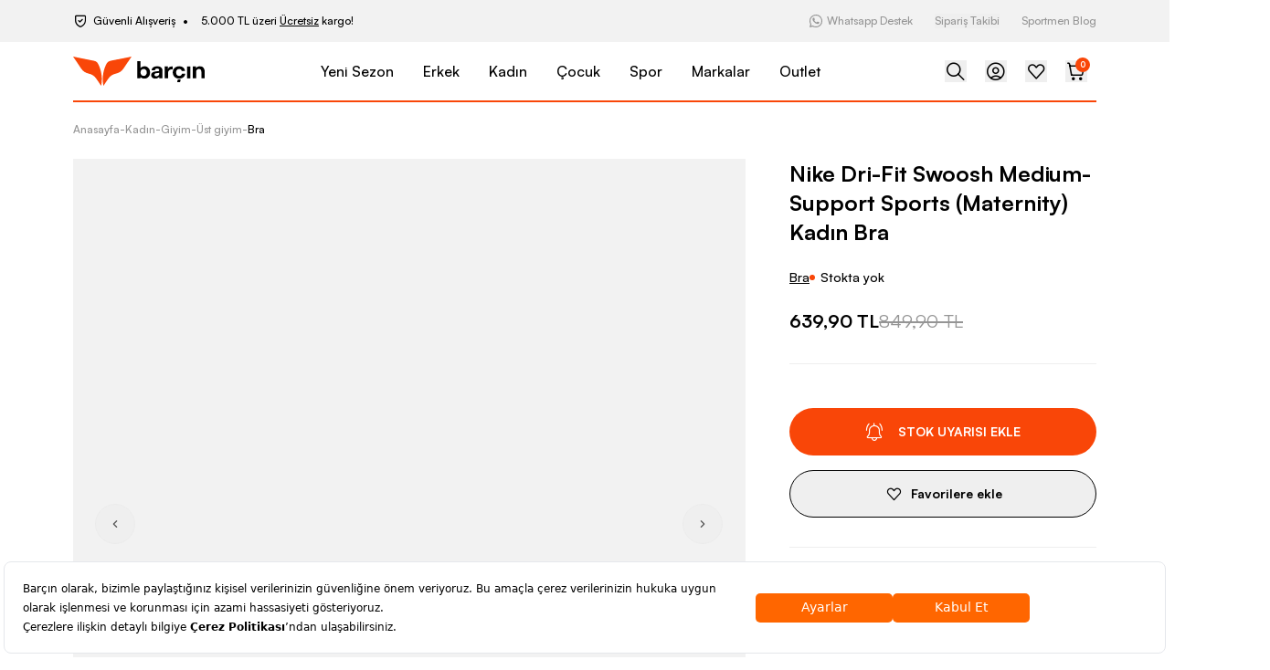

--- FILE ---
content_type: text/css; charset=UTF-8
request_url: https://www.barcin.com/_next/static/css/da9fa83db238f5c0.css
body_size: 23691
content:
.checkout-payment-iframe-wrapper{position:fixed;top:0;left:0;z-index:1000}.checkout-payment-iframe-wrapper,.checkout-payment-iframe-wrapper iframe{width:100%;height:100%;border:none;background-color:#fff}.checkout-payment-iframe-wrapper .close-button{position:fixed;top:16px;right:16px;width:32px;height:32px;display:flex;align-items:center;justify-content:center;z-index:1001}.checkout-payment-redirection-iframe-wrapper{width:100%;position:relative}.checkout-payment-redirection-iframe-wrapper iframe{height:100%;border:none;background-color:#fff}.checkout-payment-redirection-iframe-wrapper .close-button{position:absolute;top:16px;right:16px;width:32px;height:32px;display:flex;align-items:center;justify-content:center;z-index:1001}@font-face{font-family:pz-icon;src:url(/_next/static/media/pz-icon.3ce8620c.eot) format("embedded-opentype"),url(/_next/static/media/pz-icon.6d165c5b.woff2) format("woff2"),url(/_next/static/media/pz-icon.efc3636a.woff) format("woff"),url(/_next/static/media/pz-icon.1cd8be19.ttf) format("truetype"),url(/_next/static/media/pz-icon.bb9edd96.svg) format("svg")}.pz-icon-font,[class*=" pz-icon-"],[class^=pz-icon-]{font-family:pz-icon!important;font-style:normal;font-weight:400!important;font-variant:normal;text-transform:none;line-height:1;-webkit-font-smoothing:antialiased;-moz-osx-font-smoothing:grayscale}.pz-icon-akinon:before{content:""}.pz-icon-arrow-up:before{content:""}.pz-icon-arrows-reload:before{content:""}.pz-icon-bag:before{content:""}.pz-icon-bell:before{content:""}.pz-icon-bw-add-plus-circle:before{content:""}.pz-icon-bw-add:before{content:""}.pz-icon-bw-archive-2:before{content:""}.pz-icon-bw-archive:before{content:""}.pz-icon-bw-arrow-reload:before{content:""}.pz-icon-bw-arrow-right:before{content:""}.pz-icon-bw-arrow-undo-up-left:before{content:""}.pz-icon-bw-asteriks:before{content:""}.pz-icon-bw-bell:before{content:""}.pz-icon-bw-building:before{content:""}.pz-icon-bw-cart:before{content:""}.pz-icon-bw-chat-close:before{content:""}.pz-icon-bw-chat-dots:before{content:""}.pz-icon-bw-chat-double:before{content:""}.pz-icon-bw-chat:before{content:""}.pz-icon-bw-check-double:before{content:""}.pz-icon-bw-check:before{content:""}.pz-icon-bw-chevron-down:before{content:""}.pz-icon-bw-chevron-left:before{content:""}.pz-icon-bw-chevron-right:before{content:""}.pz-icon-bw-chevron-up:before{content:""}.pz-icon-bw-circle-warning:before{content:""}.pz-icon-bw-circle-with-tag:before{content:""}.pz-icon-bw-circle:before{content:""}.pz-icon-bw-clock:before{content:""}.pz-icon-bw-close-sm:before{content:""}.pz-icon-bw-close:before{content:""}.pz-icon-bw-copy:before{content:""}.pz-icon-bw-credit-card:before{content:""}.pz-icon-bw-diamond:before{content:""}.pz-icon-bw-divide:before{content:""}.pz-icon-bw-edit-pencil:before{content:""}.pz-icon-bw-empty:before{content:""}.pz-icon-bw-eye-hide:before{content:""}.pz-icon-bw-eye-show:before{content:""}.pz-icon-bw-eye:before{content:""}.pz-icon-bw-fav-full:before{content:""}.pz-icon-bw-fav:before{content:""}.pz-icon-bw-file-check:before{content:""}.pz-icon-bw-file:before{content:""}.pz-icon-bw-filter:before{content:""}.pz-icon-bw-hamburger:before{content:""}.pz-icon-bw-heart-full:before{content:""}.pz-icon-bw-heart:before{content:""}.pz-icon-bw-hourglass:before{content:""}.pz-icon-bw-increase:before{content:""}.pz-icon-bw-lock:before{content:""}.pz-icon-bw-log-in:before{content:""}.pz-icon-bw-mail-stroke:before{content:""}.pz-icon-bw-mail:before{content:""}.pz-icon-bw-map-pin:before{content:""}.pz-icon-bw-map:before{content:""}.pz-icon-bw-minus:before{content:""}.pz-icon-bw-more-vertical:before{content:""}.pz-icon-bw-pause:before{content:""}.pz-icon-bw-play:before{content:""}.pz-icon-bw-plus-in-circle:before{content:""}.pz-icon-bw-plus:before{content:""}.pz-icon-bw-redo:before{content:""}.pz-icon-bw-search:before{content:""}.pz-icon-bw-sort-ascending:before{content:""}.pz-icon-bw-star-2:before{content:""}.pz-icon-bw-star:before{content:""}.pz-icon-bw-tag:before{content:""}.pz-icon-bw-timer-2:before{content:""}.pz-icon-bw-timer-add:before{content:""}.pz-icon-bw-timer:before{content:""}.pz-icon-bw-trash-empty:before{content:""}.pz-icon-bw-trend:before{content:""}.pz-icon-bw-triangle-warning:before{content:""}.pz-icon-bw-truck:before{content:""}.pz-icon-bw-undo:before{content:""}.pz-icon-bw-user-01:before{content:""}.pz-icon-bw-user-2:before{content:""}.pz-icon-bw-user:before{content:""}.pz-icon-bw-volume-off:before{content:""}.pz-icon-bw-volume:before{content:""}.pz-icon-cart:before{content:""}.pz-icon-check:before{content:""}.pz-icon-chevron-down:before{content:""}.pz-icon-chevron-end:before{content:""}.pz-icon-chevron-right:before{content:""}.pz-icon-chevron-start:before{content:""}.pz-icon-chevron-up:before{content:""}.pz-icon-circle:before{content:""}.pz-icon-close-sm:before{content:""}.pz-icon-close:before{content:""}.pz-icon-credit-card-1:before{content:""}.pz-icon-cvc:before{content:""}.pz-icon-default:before{content:""}.pz-icon-diamond:before{content:""}.pz-icon-directions:before{content:""}.pz-icon-document:before{content:""}.pz-icon-egg-crack-bold:before{content:""}.pz-icon-eye-off:before{content:""}.pz-icon-eye-on:before{content:""}.pz-icon-facebook-login:before{content:""}.pz-icon-facebook-outline:before{content:""}.pz-icon-facebook:before{content:""}.pz-icon-free-delivery:before{content:""}.pz-icon-giftbox:before{content:""}.pz-icon-globe:before{content:""}.pz-icon-google-login:before{content:""}.pz-icon-google:before{content:""}.pz-icon-hamburger:before{content:""}.pz-icon-heart-full:before{content:""}.pz-icon-heart-stroke:before{content:""}.pz-icon-info:before{content:""}.pz-icon-instagram-2:before{content:""}.pz-icon-instagram:before{content:""}.pz-icon-layout-2:before{content:""}.pz-icon-layout-3:before{content:""}.pz-icon-logo:before{content:""}.pz-icon-loop-bold:before{content:""}.pz-icon-magnifying-glass:before{content:""}.pz-icon-mail-2:before{content:""}.pz-icon-mail:before{content:""}.pz-icon-map-pin-adidas:before{content:""}.pz-icon-map-pin-default:before{content:""}.pz-icon-map-pin-nike:before{content:""}.pz-icon-map-pin:before{content:""}.pz-icon-minus:before{content:""}.pz-icon-money:before{content:""}.pz-icon-mp-otp:before{content:""}.pz-icon-phone:before{content:""}.pz-icon-pin:before{content:""}.pz-icon-pinterest:before{content:""}.pz-icon-plus:before{content:""}.pz-icon-recycle:before{content:""}.pz-icon-ruler:before{content:""}.pz-icon-seal-check-bold:before{content:""}.pz-icon-search:before{content:""}.pz-icon-secure:before{content:""}.pz-icon-share:before{content:""}.pz-icon-shield-check-2:before{content:""}.pz-icon-shield-check-bold:before{content:""}.pz-icon-shield-check:before{content:""}.pz-icon-spinner:before{content:""}.pz-icon-star-2:before{content:""}.pz-icon-store-pin:before{content:""}.pz-icon-storefront-bold:before{content:""}.pz-icon-track-order:before{content:""}.pz-icon-trash:before{content:""}.pz-icon-truck:before{content:""}.pz-icon-twitter-new:before{content:""}.pz-icon-twitter:before{content:""}.pz-icon-user:before{content:""}.pz-icon-whatsapp:before{content:""}.pz-icon-wizard:before{content:""}.pz-icon-yarn:before{content:""}.pz-icon-youtube:before{content:""}*,:after,:before{--tw-border-spacing-x:0;--tw-border-spacing-y:0;--tw-translate-x:0;--tw-translate-y:0;--tw-rotate:0;--tw-skew-x:0;--tw-skew-y:0;--tw-scale-x:1;--tw-scale-y:1;--tw-pan-x: ;--tw-pan-y: ;--tw-pinch-zoom: ;--tw-scroll-snap-strictness:proximity;--tw-gradient-from-position: ;--tw-gradient-via-position: ;--tw-gradient-to-position: ;--tw-ordinal: ;--tw-slashed-zero: ;--tw-numeric-figure: ;--tw-numeric-spacing: ;--tw-numeric-fraction: ;--tw-ring-inset: ;--tw-ring-offset-width:0px;--tw-ring-offset-color:#fff;--tw-ring-color:rgba(59,130,246,.5);--tw-ring-offset-shadow:0 0 #0000;--tw-ring-shadow:0 0 #0000;--tw-shadow:0 0 #0000;--tw-shadow-colored:0 0 #0000;--tw-blur: ;--tw-brightness: ;--tw-contrast: ;--tw-grayscale: ;--tw-hue-rotate: ;--tw-invert: ;--tw-saturate: ;--tw-sepia: ;--tw-drop-shadow: ;--tw-backdrop-blur: ;--tw-backdrop-brightness: ;--tw-backdrop-contrast: ;--tw-backdrop-grayscale: ;--tw-backdrop-hue-rotate: ;--tw-backdrop-invert: ;--tw-backdrop-opacity: ;--tw-backdrop-saturate: ;--tw-backdrop-sepia: ;--tw-contain-size: ;--tw-contain-layout: ;--tw-contain-paint: ;--tw-contain-style: }::backdrop{--tw-border-spacing-x:0;--tw-border-spacing-y:0;--tw-translate-x:0;--tw-translate-y:0;--tw-rotate:0;--tw-skew-x:0;--tw-skew-y:0;--tw-scale-x:1;--tw-scale-y:1;--tw-pan-x: ;--tw-pan-y: ;--tw-pinch-zoom: ;--tw-scroll-snap-strictness:proximity;--tw-gradient-from-position: ;--tw-gradient-via-position: ;--tw-gradient-to-position: ;--tw-ordinal: ;--tw-slashed-zero: ;--tw-numeric-figure: ;--tw-numeric-spacing: ;--tw-numeric-fraction: ;--tw-ring-inset: ;--tw-ring-offset-width:0px;--tw-ring-offset-color:#fff;--tw-ring-color:rgba(59,130,246,.5);--tw-ring-offset-shadow:0 0 #0000;--tw-ring-shadow:0 0 #0000;--tw-shadow:0 0 #0000;--tw-shadow-colored:0 0 #0000;--tw-blur: ;--tw-brightness: ;--tw-contrast: ;--tw-grayscale: ;--tw-hue-rotate: ;--tw-invert: ;--tw-saturate: ;--tw-sepia: ;--tw-drop-shadow: ;--tw-backdrop-blur: ;--tw-backdrop-brightness: ;--tw-backdrop-contrast: ;--tw-backdrop-grayscale: ;--tw-backdrop-hue-rotate: ;--tw-backdrop-invert: ;--tw-backdrop-opacity: ;--tw-backdrop-saturate: ;--tw-backdrop-sepia: ;--tw-contain-size: ;--tw-contain-layout: ;--tw-contain-paint: ;--tw-contain-style: }/*
! tailwindcss v3.4.17 | MIT License | https://tailwindcss.com
*/*,:after,:before{box-sizing:border-box;border:0 solid #eee}:after,:before{--tw-content:""}:host,html{line-height:1.5;-webkit-text-size-adjust:100%;-moz-tab-size:4;-o-tab-size:4;tab-size:4;font-family:var(--font-satoshi),ui-sans-serif,system-ui,sans-serif,"Apple Color Emoji","Segoe UI Emoji","Segoe UI Symbol","Noto Color Emoji";font-feature-settings:normal;font-variation-settings:normal;-webkit-tap-highlight-color:transparent}body{margin:0;line-height:inherit}hr{height:0;color:inherit;border-top-width:1px}abbr:where([title]){-webkit-text-decoration:underline dotted;text-decoration:underline dotted}h1,h2,h3,h4,h5,h6{font-size:inherit;font-weight:inherit}a{color:inherit;text-decoration:inherit}b,strong{font-weight:bolder}code,kbd,pre,samp{font-family:ui-monospace,SFMono-Regular,Menlo,Monaco,Consolas,Liberation Mono,Courier New,monospace;font-feature-settings:normal;font-variation-settings:normal;font-size:1em}small{font-size:80%}sub,sup{font-size:75%;line-height:0;position:relative;vertical-align:baseline}sub{bottom:-.25em}sup{top:-.5em}table{text-indent:0;border-color:inherit;border-collapse:collapse}button,input,optgroup,select,textarea{font-family:inherit;font-feature-settings:inherit;font-variation-settings:inherit;font-size:100%;font-weight:inherit;line-height:inherit;letter-spacing:inherit;color:inherit;margin:0;padding:0}button,select{text-transform:none}button,input:where([type=button]),input:where([type=reset]),input:where([type=submit]){-webkit-appearance:button;background-color:transparent;background-image:none}:-moz-focusring{outline:auto}:-moz-ui-invalid{box-shadow:none}progress{vertical-align:baseline}::-webkit-inner-spin-button,::-webkit-outer-spin-button{height:auto}[type=search]{-webkit-appearance:textfield;outline-offset:-2px}::-webkit-search-decoration{-webkit-appearance:none}::-webkit-file-upload-button{-webkit-appearance:button;font:inherit}summary{display:list-item}blockquote,dd,dl,figure,h1,h2,h3,h4,h5,h6,hr,p,pre{margin:0}fieldset{margin:0}fieldset,legend{padding:0}menu,ol,ul{list-style:none;margin:0;padding:0}dialog{padding:0}textarea{resize:vertical}input::-moz-placeholder,textarea::-moz-placeholder{opacity:1;color:#d7d7d7}input::placeholder,textarea::placeholder{opacity:1;color:#d7d7d7}[role=button],button{cursor:pointer}:disabled{cursor:default}audio,canvas,embed,iframe,img,object,svg,video{display:block;vertical-align:middle}img,video{max-width:100%;height:auto}[hidden]:where(:not([hidden=until-found])){display:none}.container{width:100%;padding-right:1rem;padding-left:1rem}@media (min-width:575px){.container{max-width:575px}}@media (min-width:640px){.container{max-width:640px}}@media (min-width:768px){.container{max-width:768px}}@media (min-width:1024px){.container{max-width:1024px}}@media (min-width:1170px){.container{max-width:1170px}}@media (min-width:1280px){.container{max-width:1280px}}@media (min-width:1536px){.container{max-width:1536px}}.prose{color:var(--tw-prose-body);max-width:65ch}.prose :where(p):not(:where([class~=not-prose],[class~=not-prose] *)){margin-top:1.25em;margin-bottom:1.25em}.prose :where([class~=lead]):not(:where([class~=not-prose],[class~=not-prose] *)){color:var(--tw-prose-lead);font-size:1.25em;line-height:1.6;margin-top:1.2em;margin-bottom:1.2em}.prose :where(a):not(:where([class~=not-prose],[class~=not-prose] *)){color:var(--tw-prose-links);text-decoration:underline;font-weight:500}.prose :where(strong):not(:where([class~=not-prose],[class~=not-prose] *)){color:var(--tw-prose-bold);font-weight:600}.prose :where(a strong):not(:where([class~=not-prose],[class~=not-prose] *)){color:inherit}.prose :where(blockquote strong):not(:where([class~=not-prose],[class~=not-prose] *)){color:inherit}.prose :where(thead th strong):not(:where([class~=not-prose],[class~=not-prose] *)){color:inherit}.prose :where(ol):not(:where([class~=not-prose],[class~=not-prose] *)){list-style-type:decimal;margin-top:1.25em;margin-bottom:1.25em;padding-left:1.625em}.prose :where(ol[type=A]):not(:where([class~=not-prose],[class~=not-prose] *)){list-style-type:upper-alpha}.prose :where(ol[type=a]):not(:where([class~=not-prose],[class~=not-prose] *)){list-style-type:lower-alpha}.prose :where(ol[type=A s]):not(:where([class~=not-prose],[class~=not-prose] *)){list-style-type:upper-alpha}.prose :where(ol[type=a s]):not(:where([class~=not-prose],[class~=not-prose] *)){list-style-type:lower-alpha}.prose :where(ol[type=I]):not(:where([class~=not-prose],[class~=not-prose] *)){list-style-type:upper-roman}.prose :where(ol[type=i]):not(:where([class~=not-prose],[class~=not-prose] *)){list-style-type:lower-roman}.prose :where(ol[type=I s]):not(:where([class~=not-prose],[class~=not-prose] *)){list-style-type:upper-roman}.prose :where(ol[type=i s]):not(:where([class~=not-prose],[class~=not-prose] *)){list-style-type:lower-roman}.prose :where(ol[type="1"]):not(:where([class~=not-prose],[class~=not-prose] *)){list-style-type:decimal}.prose :where(ul):not(:where([class~=not-prose],[class~=not-prose] *)){list-style-type:disc;margin-top:1.25em;margin-bottom:1.25em;padding-left:1.625em}.prose :where(ol>li):not(:where([class~=not-prose],[class~=not-prose] *))::marker{font-weight:400;color:var(--tw-prose-counters)}.prose :where(ul>li):not(:where([class~=not-prose],[class~=not-prose] *))::marker{color:var(--tw-prose-bullets)}.prose :where(dt):not(:where([class~=not-prose],[class~=not-prose] *)){color:var(--tw-prose-headings);font-weight:600;margin-top:1.25em}.prose :where(hr):not(:where([class~=not-prose],[class~=not-prose] *)){border-color:var(--tw-prose-hr);border-top-width:1px;margin-top:3em;margin-bottom:3em}.prose :where(blockquote):not(:where([class~=not-prose],[class~=not-prose] *)){font-weight:500;font-style:italic;color:var(--tw-prose-quotes);border-left-width:.25rem;border-left-color:var(--tw-prose-quote-borders);quotes:"\201C""\201D""\2018""\2019";margin-top:1.6em;margin-bottom:1.6em;padding-left:1em}.prose :where(blockquote p:first-of-type):not(:where([class~=not-prose],[class~=not-prose] *)):before{content:open-quote}.prose :where(blockquote p:last-of-type):not(:where([class~=not-prose],[class~=not-prose] *)):after{content:close-quote}.prose :where(h1):not(:where([class~=not-prose],[class~=not-prose] *)){color:var(--tw-prose-headings);font-weight:800;font-size:2.25em;margin-top:0;margin-bottom:.8888889em;line-height:1.1111111}.prose :where(h1 strong):not(:where([class~=not-prose],[class~=not-prose] *)){font-weight:900;color:inherit}.prose :where(h2):not(:where([class~=not-prose],[class~=not-prose] *)){color:var(--tw-prose-headings);font-weight:700;font-size:1.5em;margin-top:2em;margin-bottom:1em;line-height:1.3333333}.prose :where(h2 strong):not(:where([class~=not-prose],[class~=not-prose] *)){font-weight:800;color:inherit}.prose :where(h3):not(:where([class~=not-prose],[class~=not-prose] *)){color:var(--tw-prose-headings);font-weight:600;font-size:1.25em;margin-top:1.6em;margin-bottom:.6em;line-height:1.6}.prose :where(h3 strong):not(:where([class~=not-prose],[class~=not-prose] *)){font-weight:700;color:inherit}.prose :where(h4):not(:where([class~=not-prose],[class~=not-prose] *)){color:var(--tw-prose-headings);font-weight:600;margin-top:1.5em;margin-bottom:.5em;line-height:1.5}.prose :where(h4 strong):not(:where([class~=not-prose],[class~=not-prose] *)){font-weight:700;color:inherit}.prose :where(img):not(:where([class~=not-prose],[class~=not-prose] *)){margin-top:2em;margin-bottom:2em}.prose :where(picture):not(:where([class~=not-prose],[class~=not-prose] *)){display:block;margin-top:2em;margin-bottom:2em}.prose :where(kbd):not(:where([class~=not-prose],[class~=not-prose] *)){font-weight:500;font-family:inherit;color:var(--tw-prose-kbd);box-shadow:0 0 0 1px rgb(var(--tw-prose-kbd-shadows)/10%),0 3px 0 rgb(var(--tw-prose-kbd-shadows)/10%);font-size:.875em;border-radius:.3125rem;padding:.1875em .375em}.prose :where(code):not(:where([class~=not-prose],[class~=not-prose] *)){color:var(--tw-prose-code);font-weight:600;font-size:.875em}.prose :where(code):not(:where([class~=not-prose],[class~=not-prose] *)):before{content:"`"}.prose :where(code):not(:where([class~=not-prose],[class~=not-prose] *)):after{content:"`"}.prose :where(a code):not(:where([class~=not-prose],[class~=not-prose] *)){color:inherit}.prose :where(h1 code):not(:where([class~=not-prose],[class~=not-prose] *)){color:inherit}.prose :where(h2 code):not(:where([class~=not-prose],[class~=not-prose] *)){color:inherit;font-size:.875em}.prose :where(h3 code):not(:where([class~=not-prose],[class~=not-prose] *)){color:inherit;font-size:.9em}.prose :where(h4 code):not(:where([class~=not-prose],[class~=not-prose] *)){color:inherit}.prose :where(blockquote code):not(:where([class~=not-prose],[class~=not-prose] *)){color:inherit}.prose :where(thead th code):not(:where([class~=not-prose],[class~=not-prose] *)){color:inherit}.prose :where(pre):not(:where([class~=not-prose],[class~=not-prose] *)){color:var(--tw-prose-pre-code);background-color:var(--tw-prose-pre-bg);overflow-x:auto;font-weight:400;font-size:.875em;line-height:1.7142857;margin-top:1.7142857em;margin-bottom:1.7142857em;border-radius:.375rem;padding:.8571429em 1.1428571em}.prose :where(pre code):not(:where([class~=not-prose],[class~=not-prose] *)){background-color:transparent;border-width:0;border-radius:0;padding:0;font-weight:inherit;color:inherit;font-size:inherit;font-family:inherit;line-height:inherit}.prose :where(pre code):not(:where([class~=not-prose],[class~=not-prose] *)):before{content:none}.prose :where(pre code):not(:where([class~=not-prose],[class~=not-prose] *)):after{content:none}.prose :where(table):not(:where([class~=not-prose],[class~=not-prose] *)){width:100%;table-layout:auto;text-align:left;margin-top:2em;margin-bottom:2em;font-size:.875em;line-height:1.7142857}.prose :where(thead):not(:where([class~=not-prose],[class~=not-prose] *)){border-bottom-width:1px;border-bottom-color:var(--tw-prose-th-borders)}.prose :where(thead th):not(:where([class~=not-prose],[class~=not-prose] *)){color:var(--tw-prose-headings);font-weight:600;vertical-align:bottom;padding-right:.5714286em;padding-bottom:.5714286em;padding-left:.5714286em}.prose :where(tbody tr):not(:where([class~=not-prose],[class~=not-prose] *)){border-bottom-width:1px;border-bottom-color:var(--tw-prose-td-borders)}.prose :where(tbody tr:last-child):not(:where([class~=not-prose],[class~=not-prose] *)){border-bottom-width:0}.prose :where(tbody td):not(:where([class~=not-prose],[class~=not-prose] *)){vertical-align:baseline}.prose :where(tfoot):not(:where([class~=not-prose],[class~=not-prose] *)){border-top-width:1px;border-top-color:var(--tw-prose-th-borders)}.prose :where(tfoot td):not(:where([class~=not-prose],[class~=not-prose] *)){vertical-align:top}.prose :where(figure>*):not(:where([class~=not-prose],[class~=not-prose] *)){margin-top:0;margin-bottom:0}.prose :where(figcaption):not(:where([class~=not-prose],[class~=not-prose] *)){color:var(--tw-prose-captions);font-size:.875em;line-height:1.4285714;margin-top:.8571429em}.prose{--tw-prose-body:#374151;--tw-prose-headings:#111827;--tw-prose-lead:#4b5563;--tw-prose-links:#111827;--tw-prose-bold:#111827;--tw-prose-counters:#6b7280;--tw-prose-bullets:#d1d5db;--tw-prose-hr:#e5e7eb;--tw-prose-quotes:#111827;--tw-prose-quote-borders:#e5e7eb;--tw-prose-captions:#6b7280;--tw-prose-kbd:#111827;--tw-prose-kbd-shadows:17 24 39;--tw-prose-code:#111827;--tw-prose-pre-code:#e5e7eb;--tw-prose-pre-bg:#1f2937;--tw-prose-th-borders:#d1d5db;--tw-prose-td-borders:#e5e7eb;--tw-prose-invert-body:#d1d5db;--tw-prose-invert-headings:#fff;--tw-prose-invert-lead:#9ca3af;--tw-prose-invert-links:#fff;--tw-prose-invert-bold:#fff;--tw-prose-invert-counters:#9ca3af;--tw-prose-invert-bullets:#4b5563;--tw-prose-invert-hr:#374151;--tw-prose-invert-quotes:#f3f4f6;--tw-prose-invert-quote-borders:#374151;--tw-prose-invert-captions:#9ca3af;--tw-prose-invert-kbd:#fff;--tw-prose-invert-kbd-shadows:255 255 255;--tw-prose-invert-code:#fff;--tw-prose-invert-pre-code:#d1d5db;--tw-prose-invert-pre-bg:rgba(0,0,0,.5);--tw-prose-invert-th-borders:#4b5563;--tw-prose-invert-td-borders:#374151;font-size:1rem;line-height:1.75}.prose :where(picture>img):not(:where([class~=not-prose],[class~=not-prose] *)){margin-top:0;margin-bottom:0}.prose :where(video):not(:where([class~=not-prose],[class~=not-prose] *)){margin-top:2em;margin-bottom:2em}.prose :where(li):not(:where([class~=not-prose],[class~=not-prose] *)){margin-top:.5em;margin-bottom:.5em}.prose :where(ol>li):not(:where([class~=not-prose],[class~=not-prose] *)){padding-left:.375em}.prose :where(ul>li):not(:where([class~=not-prose],[class~=not-prose] *)){padding-left:.375em}.prose :where(.prose>ul>li p):not(:where([class~=not-prose],[class~=not-prose] *)){margin-top:.75em;margin-bottom:.75em}.prose :where(.prose>ul>li>:first-child):not(:where([class~=not-prose],[class~=not-prose] *)){margin-top:1.25em}.prose :where(.prose>ul>li>:last-child):not(:where([class~=not-prose],[class~=not-prose] *)){margin-bottom:1.25em}.prose :where(.prose>ol>li>:first-child):not(:where([class~=not-prose],[class~=not-prose] *)){margin-top:1.25em}.prose :where(.prose>ol>li>:last-child):not(:where([class~=not-prose],[class~=not-prose] *)){margin-bottom:1.25em}.prose :where(ul ul,ul ol,ol ul,ol ol):not(:where([class~=not-prose],[class~=not-prose] *)){margin-top:.75em;margin-bottom:.75em}.prose :where(dl):not(:where([class~=not-prose],[class~=not-prose] *)){margin-top:1.25em;margin-bottom:1.25em}.prose :where(dd):not(:where([class~=not-prose],[class~=not-prose] *)){margin-top:.5em;padding-left:1.625em}.prose :where(hr+*):not(:where([class~=not-prose],[class~=not-prose] *)){margin-top:0}.prose :where(h2+*):not(:where([class~=not-prose],[class~=not-prose] *)){margin-top:0}.prose :where(h3+*):not(:where([class~=not-prose],[class~=not-prose] *)){margin-top:0}.prose :where(h4+*):not(:where([class~=not-prose],[class~=not-prose] *)){margin-top:0}.prose :where(thead th:first-child):not(:where([class~=not-prose],[class~=not-prose] *)){padding-left:0}.prose :where(thead th:last-child):not(:where([class~=not-prose],[class~=not-prose] *)){padding-right:0}.prose :where(tbody td,tfoot td):not(:where([class~=not-prose],[class~=not-prose] *)){padding:.5714286em}.prose :where(tbody td:first-child,tfoot td:first-child):not(:where([class~=not-prose],[class~=not-prose] *)){padding-left:0}.prose :where(tbody td:last-child,tfoot td:last-child):not(:where([class~=not-prose],[class~=not-prose] *)){padding-right:0}.prose :where(figure):not(:where([class~=not-prose],[class~=not-prose] *)){margin-top:2em;margin-bottom:2em}.prose :where(.prose>:first-child):not(:where([class~=not-prose],[class~=not-prose] *)){margin-top:0}.prose :where(.prose>:last-child):not(:where([class~=not-prose],[class~=not-prose] *)){margin-bottom:0}.sr-only{position:absolute;width:1px;height:1px;padding:0;margin:-1px;overflow:hidden;clip:rect(0,0,0,0);white-space:nowrap;border-width:0}.not-sr-only{position:static;width:auto;height:auto;padding:0;margin:0;overflow:visible;clip:auto;white-space:normal}.pointer-events-none{pointer-events:none}.pointer-events-auto{pointer-events:auto}.\!visible{visibility:visible!important}.visible{visibility:visible}.invisible{visibility:hidden}.collapse{visibility:collapse}.static{position:static}.fixed{position:fixed}.absolute{position:absolute}.relative{position:relative}.sticky{position:sticky}.-inset-1{inset:-.25rem}.inset-0{inset:0}.inset-x-0{left:0;right:0}.\!top-0{top:0!important}.-bottom-4{bottom:-1rem}.-bottom-5{bottom:-1.25rem}.-bottom-6{bottom:-1.5rem}.-left-0\.5{left:-.125rem}.-left-5{left:-1.25rem}.-right-\[3px\]{right:-3px}.-top-10{top:-2.5rem}.-top-11{top:-2.75rem}.-top-12{top:-3rem}.-top-6{top:-1.5rem}.-top-8{top:-2rem}.-top-9{top:-2.25rem}.-top-\[3px\]{top:-3px}.bottom-0{bottom:0}.bottom-10{bottom:2.5rem}.bottom-12{bottom:3rem}.bottom-16{bottom:4rem}.bottom-3{bottom:.75rem}.bottom-4{bottom:1rem}.bottom-6{bottom:1.5rem}.bottom-8{bottom:2rem}.bottom-full{bottom:100%}.left-0{left:0}.left-1\/2{left:50%}.left-10{left:2.5rem}.left-2{left:.5rem}.left-2\.5{left:.625rem}.left-24{left:6rem}.left-3{left:.75rem}.left-4{left:1rem}.left-6{left:1.5rem}.left-\[43\%\]{left:43%}.left-\[45\%\]{left:45%}.left-\[47\%\]{left:47%}.right-0{right:0}.right-10{right:2.5rem}.right-2{right:.5rem}.right-24{right:6rem}.right-3{right:.75rem}.right-4{right:1rem}.right-6{right:1.5rem}.right-9{right:2.25rem}.right-\[2\.125rem\]{right:2.125rem}.right-\[calc\(0\.5rem\)\]{right:calc(.5rem)}.top-0{top:0}.top-1\/2{top:50%}.top-2{top:.5rem}.top-2\.5{top:.625rem}.top-3{top:.75rem}.top-4{top:1rem}.top-4\.5{top:1.125rem}.top-6{top:1.5rem}.top-8{top:2rem}.top-\[42\%\]{top:42%}.top-\[8rem\]{top:8rem}.top-full{top:100%}.isolate{isolation:isolate}.isolation-auto{isolation:auto}.\!z-\[100\]{z-index:100!important}.\!z-\[60\]{z-index:60!important}.\!z-\[61\]{z-index:61!important}.\!z-\[62\]{z-index:62!important}.\!z-\[71\]{z-index:71!important}.-z-10{z-index:-10}.z-10{z-index:10}.z-20{z-index:20}.z-30{z-index:30}.z-40{z-index:40}.z-50{z-index:50}.z-\[10\]{z-index:10}.z-\[11\]{z-index:11}.z-\[1\]{z-index:1}.z-\[20\]{z-index:20}.z-\[2\]{z-index:2}.z-\[45\]{z-index:45}.z-\[46\]{z-index:46}.z-\[50\]{z-index:50}.z-\[51\]{z-index:51}.z-\[55\]{z-index:55}.z-\[60\]{z-index:60}.z-\[61\]{z-index:61}.z-\[999\]{z-index:999}.z-\[99\]{z-index:99}.order-1{order:1}.order-2{order:2}.order-3{order:3}.col-span-2{grid-column:span 2/span 2}.col-span-4{grid-column:span 4/span 4}.m-4{margin:1rem}.\!-mx-0{margin-left:0!important;margin-right:0!important}.\!-mx-4{margin-left:-1rem!important;margin-right:-1rem!important}.\!mx-0{margin-left:0!important;margin-right:0!important}.\!mx-4{margin-left:1rem!important;margin-right:1rem!important}.\!my-4{margin-top:1rem!important;margin-bottom:1rem!important}.-mx-4{margin-left:-1rem;margin-right:-1rem}.-mx-6{margin-left:-1.5rem;margin-right:-1.5rem}.mx-2{margin-left:.5rem;margin-right:.5rem}.mx-3{margin-left:.75rem;margin-right:.75rem}.mx-4{margin-left:1rem;margin-right:1rem}.mx-5{margin-left:1.25rem;margin-right:1.25rem}.mx-auto{margin-left:auto;margin-right:auto}.my-0{margin-top:0;margin-bottom:0}.my-12{margin-top:3rem;margin-bottom:3rem}.my-2{margin-top:.5rem;margin-bottom:.5rem}.my-3{margin-top:.75rem;margin-bottom:.75rem}.my-4{margin-top:1rem;margin-bottom:1rem}.my-5{margin-top:1.25rem;margin-bottom:1.25rem}.my-6{margin-top:1.5rem;margin-bottom:1.5rem}.my-7{margin-top:1.75rem;margin-bottom:1.75rem}.my-8{margin-top:2rem;margin-bottom:2rem}.\!mb-0{margin-bottom:0!important}.\!mb-4{margin-bottom:1rem!important}.\!mt-0{margin-top:0!important}.-mb-6{margin-bottom:-1.5rem}.-ml-4{margin-left:-1rem}.-mt-2{margin-top:-.5rem}.-mt-\[1\.4rem\]{margin-top:-1.4rem}.-mt-\[1\.5rem\]{margin-top:-1.5rem}.-mt-\[100px\]{margin-top:-100px}.mb-0{margin-bottom:0}.mb-1{margin-bottom:.25rem}.mb-1\.5{margin-bottom:.375rem}.mb-10{margin-bottom:2.5rem}.mb-12{margin-bottom:3rem}.mb-14{margin-bottom:3.5rem}.mb-2{margin-bottom:.5rem}.mb-3{margin-bottom:.75rem}.mb-4{margin-bottom:1rem}.mb-4\.5{margin-bottom:1.125rem}.mb-5{margin-bottom:1.25rem}.mb-6{margin-bottom:1.5rem}.mb-7{margin-bottom:1.75rem}.mb-8{margin-bottom:2rem}.mb-9{margin-bottom:2.25rem}.mb-\[1rem\]{margin-bottom:1rem}.mb-\[2\.625rem\]{margin-bottom:2.625rem}.mb-\[21px\]{margin-bottom:21px}.me-2{margin-inline-end:.5rem}.me-2\.5{margin-inline-end:.625rem}.me-4{margin-inline-end:1rem}.ml-1{margin-left:.25rem}.ml-2{margin-left:.5rem}.ml-2\.5{margin-left:.625rem}.ml-3{margin-left:.75rem}.ml-6{margin-left:1.5rem}.ml-auto{margin-left:auto}.mr-1{margin-right:.25rem}.mr-1\.5{margin-right:.375rem}.mr-2{margin-right:.5rem}.mr-3{margin-right:.75rem}.mr-4{margin-right:1rem}.mt-0{margin-top:0}.mt-1{margin-top:.25rem}.mt-1\.5{margin-top:.375rem}.mt-10{margin-top:2.5rem}.mt-12{margin-top:3rem}.mt-2{margin-top:.5rem}.mt-2\.5{margin-top:.625rem}.mt-28{margin-top:7rem}.mt-3{margin-top:.75rem}.mt-4{margin-top:1rem}.mt-4\.5{margin-top:1.125rem}.mt-5{margin-top:1.25rem}.mt-6{margin-top:1.5rem}.mt-8{margin-top:2rem}.mt-\[0\.75rem\]{margin-top:.75rem}.mt-\[17rem\]{margin-top:17rem}.mt-\[2\.878rem\]{margin-top:2.878rem}.mt-\[4\.9rem\]{margin-top:4.9rem}.mt-\[5rem\]{margin-top:5rem}.mt-\[78px\]{margin-top:78px}.mt-auto{margin-top:auto}.line-clamp-1{-webkit-line-clamp:1}.line-clamp-1,.line-clamp-2{overflow:hidden;display:-webkit-box;-webkit-box-orient:vertical}.line-clamp-2{-webkit-line-clamp:2}.line-clamp-3{-webkit-line-clamp:3}.line-clamp-3,.line-clamp-5{overflow:hidden;display:-webkit-box;-webkit-box-orient:vertical}.line-clamp-5{-webkit-line-clamp:5}.line-clamp-\[10\]{overflow:hidden;display:-webkit-box;-webkit-box-orient:vertical;-webkit-line-clamp:10}.block{display:block}.inline-block{display:inline-block}.inline{display:inline}.\!flex{display:flex!important}.flex{display:flex}.inline-flex{display:inline-flex}.table{display:table}.inline-table{display:inline-table}.table-caption{display:table-caption}.table-cell{display:table-cell}.table-column{display:table-column}.table-column-group{display:table-column-group}.table-footer-group{display:table-footer-group}.table-header-group{display:table-header-group}.table-row-group{display:table-row-group}.table-row{display:table-row}.flow-root{display:flow-root}.grid{display:grid}.inline-grid{display:inline-grid}.contents{display:contents}.list-item{display:list-item}.\!hidden{display:none!important}.hidden{display:none}.aspect-\[1\/1\]{aspect-ratio:1/1}.aspect-\[315\/448\]{aspect-ratio:315/448}.aspect-\[358\/186\]{aspect-ratio:358/186}.aspect-\[390\/296\]{aspect-ratio:390/296}.aspect-square{aspect-ratio:1/1}.size-24{width:6rem;height:6rem}.size-full{width:100%;height:100%}.\!h-10{height:2.5rem!important}.\!h-\[80px\]{height:80px!important}.h-0{height:0}.h-1{height:.25rem}.h-1\.5{height:.375rem}.h-10{height:2.5rem}.h-11{height:2.75rem}.h-12{height:3rem}.h-13{height:3.25rem}.h-14{height:3.5rem}.h-16{height:4rem}.h-18{height:4.5rem}.h-2\.5{height:.625rem}.h-20{height:5rem}.h-24{height:6rem}.h-28{height:7rem}.h-3{height:.75rem}.h-32{height:8rem}.h-36{height:9rem}.h-4{height:1rem}.h-40{height:10rem}.h-5{height:1.25rem}.h-6{height:1.5rem}.h-8{height:2rem}.h-80{height:20rem}.h-9{height:2.25rem}.h-\[0\.375rem\]{height:.375rem}.h-\[100dvh\]{height:100dvh}.h-\[100px\]{height:100px}.h-\[11\.875rem\]{height:11.875rem}.h-\[125\%\]{height:125%}.h-\[17\.75rem\]{height:17.75rem}.h-\[2\.25rem\]{height:2.25rem}.h-\[2\.75rem\]{height:2.75rem}.h-\[2\.875rem\]{height:2.875rem}.h-\[20px\]{height:20px}.h-\[245px\]{height:245px}.h-\[28px\]{height:28px}.h-\[2px\]{height:2px}.h-\[3\.25rem\]{height:3.25rem}.h-\[3\.75rem\]{height:3.75rem}.h-\[30\.375rem\]{height:30.375rem}.h-\[36px\]{height:36px}.h-\[38px\]{height:38px}.h-\[3rem\]{height:3rem}.h-\[4\.5rem\]{height:4.5rem}.h-\[400px\]{height:400px}.h-\[40px\]{height:40px}.h-\[4rem\]{height:4rem}.h-\[5\.375rem\]{height:5.375rem}.h-\[5\.5rem\]{height:5.5rem}.h-\[5\.625rem\]{height:5.625rem}.h-\[56px\]{height:56px}.h-\[58px\]{height:58px}.h-\[5rem\]{height:5rem}.h-\[6\.4375rem\]{height:6.4375rem}.h-\[650px\]{height:650px}.h-\[7\.25rem\]{height:7.25rem}.h-\[7\.92px\]{height:7.92px}.h-\[8\.375rem\]{height:8.375rem}.h-\[80dvh\]{height:80dvh}.h-\[80px\]{height:80px}.h-\[calc\(100vh-21rem\)\]{height:calc(100vh - 21rem)}.h-\[calc\(100vh-48px\)\]{height:calc(100vh - 48px)}.h-auto{height:auto}.h-fit{height:-moz-fit-content;height:fit-content}.h-full{height:100%}.h-min{height:-moz-min-content;height:min-content}.h-px{height:1px}.h-screen{height:100vh}.\!max-h-full{max-height:100%!important}.max-h-20{max-height:5rem}.max-h-24{max-height:6rem}.max-h-40{max-height:10rem}.max-h-48{max-height:12rem}.max-h-80{max-height:20rem}.max-h-\[10rem\]{max-height:10rem}.max-h-\[11\.25rem\]{max-height:11.25rem}.max-h-\[18\.75rem\]{max-height:18.75rem}.max-h-\[20rem\]{max-height:20rem}.max-h-\[21rem\]{max-height:21rem}.max-h-\[29rem\]{max-height:29rem}.max-h-\[55dvh\]{max-height:55dvh}.max-h-\[6\.4375rem\]{max-height:6.4375rem}.max-h-\[71dvh\]{max-height:71dvh}.max-h-\[80\%\]{max-height:80%}.max-h-\[80px\]{max-height:80px}.max-h-\[85vh\]{max-height:85vh}.max-h-\[90\%\]{max-height:90%}.max-h-\[90dvh\]{max-height:90dvh}.max-h-\[90vh\]{max-height:90vh}.max-h-\[calc\(100dvh-15rem\)\]{max-height:calc(100dvh - 15rem)}.max-h-\[calc\(100dvh-160px\)\]{max-height:calc(100dvh - 160px)}.max-h-\[calc\(100dvh-21rem\)\]{max-height:calc(100dvh - 21rem)}.max-h-full{max-height:100%}.min-h-\[14rem\]{min-height:14rem}.min-h-\[200px\]{min-height:200px}.min-h-\[25rem\]{min-height:25rem}.min-h-\[28rem\]{min-height:28rem}.min-h-\[300px\]{min-height:300px}.min-h-\[31\.5rem\]{min-height:31.5rem}.min-h-\[39rem\]{min-height:39rem}.min-h-\[85vh\]{min-height:85vh}.min-h-\[calc\(100vh-10rem\)\]{min-height:calc(100vh - 10rem)}.min-h-\[var\(--min-height\)\]{min-height:var(--min-height)}.min-h-screen{min-height:100vh}.\!w-20{width:5rem!important}.\!w-\[80px\]{width:80px!important}.\!w-\[83\%\]{width:83%!important}.\!w-auto{width:auto!important}.\!w-full{width:100%!important}.w-1{width:.25rem}.w-1\.5{width:.375rem}.w-1\/2{width:50%}.w-1\/3{width:33.333333%}.w-10{width:2.5rem}.w-11{width:2.75rem}.w-12{width:3rem}.w-18{width:4.5rem}.w-2\.5{width:.625rem}.w-20{width:5rem}.w-24{width:6rem}.w-3\/4{width:75%}.w-32{width:8rem}.w-36{width:9rem}.w-4{width:1rem}.w-4\/5{width:80%}.w-40{width:10rem}.w-44{width:11rem}.w-48{width:12rem}.w-5{width:1.25rem}.w-5\/6{width:83.333333%}.w-56{width:14rem}.w-6{width:1.5rem}.w-60{width:15rem}.w-8{width:2rem}.w-80{width:20rem}.w-9{width:2.25rem}.w-96{width:24rem}.w-\[0\.375rem\]{width:.375rem}.w-\[100px\]{width:100px}.w-\[109px\]{width:109px}.w-\[11\.375rem\]{width:11.375rem}.w-\[12\.75rem\]{width:12.75rem}.w-\[12\.875rem\]{width:12.875rem}.w-\[15\.5rem\]{width:15.5rem}.w-\[150px\]{width:150px}.w-\[15rem\]{width:15rem}.w-\[17\.25rem\]{width:17.25rem}.w-\[18\.375rem\]{width:18.375rem}.w-\[1px\]{width:1px}.w-\[200px\]{width:200px}.w-\[21\.25rem\]{width:21.25rem}.w-\[36px\]{width:36px}.w-\[3rem\]{width:3rem}.w-\[4\.5rem\]{width:4.5rem}.w-\[4rem\]{width:4rem}.w-\[5\.625rem\]{width:5.625rem}.w-\[5rem\]{width:5rem}.w-\[6\.4375rem\]{width:6.4375rem}.w-\[6\.5625rem\]{width:6.5625rem}.w-\[6\.56rem\]{width:6.56rem}.w-\[7\.25rem\]{width:7.25rem}.w-\[7\.5rem\]{width:7.5rem}.w-\[7\.92px\]{width:7.92px}.w-\[80px\]{width:80px}.w-\[90px\]{width:90px}.w-\[calc\(100\%-32px\)\]{width:calc(100% - 32px)}.w-\[calc\(100\%-36px\)\]{width:calc(100% - 36px)}.w-auto{width:auto}.w-fit{width:-moz-fit-content;width:fit-content}.w-full{width:100%}.w-max{width:-moz-max-content;width:max-content}.w-min{width:-moz-min-content;width:min-content}.w-px{width:1px}.w-screen{width:100vw}.min-w-0{min-width:0}.min-w-20{min-width:5rem}.min-w-24{min-width:6rem}.min-w-\[100px\]{min-width:100px}.min-w-\[18rem\]{min-width:18rem}.min-w-\[20\.375rem\]{min-width:20.375rem}.min-w-\[240px\]{min-width:240px}.min-w-\[768px\]{min-width:768px}.min-w-\[8rem\]{min-width:8rem}.min-w-fit{min-width:-moz-fit-content;min-width:fit-content}.min-w-full{min-width:100%}.max-w-0{max-width:0}.max-w-20{max-width:5rem}.max-w-24{max-width:6rem}.max-w-2xl{max-width:42rem}.max-w-\[100px\]{max-width:100px}.max-w-\[109px\]{max-width:109px}.max-w-\[10rem\]{max-width:10rem}.max-w-\[11\.625rem\]{max-width:11.625rem}.max-w-\[21\.5rem\]{max-width:21.5rem}.max-w-\[25rem\]{max-width:25rem}.max-w-\[265px\]{max-width:265px}.max-w-\[326px\]{max-width:326px}.max-w-\[360px\]{max-width:360px}.max-w-\[375px\]{max-width:375px}.max-w-\[50\%\]{max-width:50%}.max-w-\[500px\]{max-width:500px}.max-w-\[6\.4375rem\]{max-width:6.4375rem}.max-w-\[700px\]{max-width:700px}.max-w-fit{max-width:-moz-fit-content;max-width:fit-content}.max-w-full{max-width:100%}.max-w-lg{max-width:32rem}.max-w-xs{max-width:20rem}.flex-1{flex:1 1 0%}.flex-none{flex:none}.flex-shrink-0{flex-shrink:0}.shrink{flex-shrink:1}.shrink-0{flex-shrink:0}.flex-grow,.grow{flex-grow:1}.grow-0{flex-grow:0}.table-fixed{table-layout:fixed}.border-collapse{border-collapse:collapse}.origin-left{transform-origin:left}.-translate-x-0{--tw-translate-x:-0px}.-translate-x-0,.-translate-x-1\/2{transform:translate(var(--tw-translate-x),var(--tw-translate-y)) rotate(var(--tw-rotate)) skewX(var(--tw-skew-x)) skewY(var(--tw-skew-y)) scaleX(var(--tw-scale-x)) scaleY(var(--tw-scale-y))}.-translate-x-1\/2{--tw-translate-x:-50%}.-translate-y-1\/2{--tw-translate-y:-50%}.-translate-y-1\/2,.-translate-y-2{transform:translate(var(--tw-translate-x),var(--tw-translate-y)) rotate(var(--tw-rotate)) skewX(var(--tw-skew-x)) skewY(var(--tw-skew-y)) scaleX(var(--tw-scale-x)) scaleY(var(--tw-scale-y))}.-translate-y-2{--tw-translate-y:-0.5rem}.translate-x-0{--tw-translate-x:0px}.translate-x-0,.translate-x-1\/2{transform:translate(var(--tw-translate-x),var(--tw-translate-y)) rotate(var(--tw-rotate)) skewX(var(--tw-skew-x)) skewY(var(--tw-skew-y)) scaleX(var(--tw-scale-x)) scaleY(var(--tw-scale-y))}.translate-x-1\/2{--tw-translate-x:50%}.translate-x-full{--tw-translate-x:100%}.translate-x-full,.translate-y-0{transform:translate(var(--tw-translate-x),var(--tw-translate-y)) rotate(var(--tw-rotate)) skewX(var(--tw-skew-x)) skewY(var(--tw-skew-y)) scaleX(var(--tw-scale-x)) scaleY(var(--tw-scale-y))}.translate-y-0{--tw-translate-y:0px}.translate-y-4{--tw-translate-y:1rem}.rotate-0,.translate-y-4{transform:translate(var(--tw-translate-x),var(--tw-translate-y)) rotate(var(--tw-rotate)) skewX(var(--tw-skew-x)) skewY(var(--tw-skew-y)) scaleX(var(--tw-scale-x)) scaleY(var(--tw-scale-y))}.rotate-0{--tw-rotate:0deg}.rotate-180{--tw-rotate:180deg}.rotate-180,.rotate-45{transform:translate(var(--tw-translate-x),var(--tw-translate-y)) rotate(var(--tw-rotate)) skewX(var(--tw-skew-x)) skewY(var(--tw-skew-y)) scaleX(var(--tw-scale-x)) scaleY(var(--tw-scale-y))}.rotate-45{--tw-rotate:45deg}.scale-x-0{--tw-scale-x:0}.scale-x-0,.transform{transform:translate(var(--tw-translate-x),var(--tw-translate-y)) rotate(var(--tw-rotate)) skewX(var(--tw-skew-x)) skewY(var(--tw-skew-y)) scaleX(var(--tw-scale-x)) scaleY(var(--tw-scale-y))}@keyframes ping{75%,to{transform:scale(2);opacity:0}}.animate-ping{animation:ping 1s cubic-bezier(0,0,.2,1) infinite}@keyframes pulse{50%{opacity:.5}}.animate-pulse{animation:pulse 2s cubic-bezier(.4,0,.6,1) infinite}@keyframes spin{to{transform:rotate(1turn)}}.animate-spin{animation:spin 1s linear infinite}.cursor-default{cursor:default}.cursor-not-allowed{cursor:not-allowed}.cursor-pointer{cursor:pointer}.cursor-wait{cursor:wait}.touch-pinch-zoom{--tw-pinch-zoom:pinch-zoom;touch-action:var(--tw-pan-x) var(--tw-pan-y) var(--tw-pinch-zoom)}.select-none{-webkit-user-select:none;-moz-user-select:none;user-select:none}.resize-none{resize:none}.resize{resize:both}.list-disc{list-style-type:disc}.appearance-none{-webkit-appearance:none;-moz-appearance:none;appearance:none}.grid-cols-1{grid-template-columns:repeat(1,minmax(0,1fr))}.grid-cols-2{grid-template-columns:repeat(2,minmax(0,1fr))}.grid-cols-3{grid-template-columns:repeat(3,minmax(0,1fr))}.grid-cols-4{grid-template-columns:repeat(4,minmax(0,1fr))}.grid-cols-5{grid-template-columns:repeat(5,minmax(0,1fr))}.grid-cols-6{grid-template-columns:repeat(6,minmax(0,1fr))}.grid-cols-\[100px_1fr\]{grid-template-columns:100px 1fr}.grid-rows-\[1fr_auto_1fr\]{grid-template-rows:1fr auto 1fr}.\!flex-row{flex-direction:row!important}.flex-row{flex-direction:row}.flex-row-reverse{flex-direction:row-reverse}.flex-col{flex-direction:column}.flex-col-reverse{flex-direction:column-reverse}.flex-wrap{flex-wrap:wrap}.place-items-center{place-items:center}.items-start{align-items:flex-start}.items-end{align-items:flex-end}.items-center{align-items:center}.items-baseline{align-items:baseline}.justify-start{justify-content:flex-start}.justify-end{justify-content:flex-end}.justify-center{justify-content:center}.justify-between{justify-content:space-between}.justify-evenly{justify-content:space-evenly}.gap-1{gap:.25rem}.gap-10{gap:2.5rem}.gap-2{gap:.5rem}.gap-2\.5{gap:.625rem}.gap-3{gap:.75rem}.gap-4{gap:1rem}.gap-5{gap:1.25rem}.gap-6{gap:1.5rem}.gap-7{gap:1.75rem}.gap-8{gap:2rem}.gap-\[0\.125rem\]{gap:.125rem}.gap-x-12{-moz-column-gap:3rem;column-gap:3rem}.gap-x-2{-moz-column-gap:.5rem;column-gap:.5rem}.gap-x-3{-moz-column-gap:.75rem;column-gap:.75rem}.gap-x-4{-moz-column-gap:1rem;column-gap:1rem}.gap-x-6{-moz-column-gap:1.5rem;column-gap:1.5rem}.gap-y-1{row-gap:.25rem}.gap-y-2{row-gap:.5rem}.gap-y-3{row-gap:.75rem}.gap-y-4{row-gap:1rem}.gap-y-5{row-gap:1.25rem}.gap-y-6{row-gap:1.5rem}.gap-y-7{row-gap:1.75rem}.space-x-0\.5>:not([hidden])~:not([hidden]){--tw-space-x-reverse:0;margin-right:calc(.125rem * var(--tw-space-x-reverse));margin-left:calc(.125rem * calc(1 - var(--tw-space-x-reverse)))}.space-x-1>:not([hidden])~:not([hidden]){--tw-space-x-reverse:0;margin-right:calc(.25rem * var(--tw-space-x-reverse));margin-left:calc(.25rem * calc(1 - var(--tw-space-x-reverse)))}.space-x-1\.5>:not([hidden])~:not([hidden]){--tw-space-x-reverse:0;margin-right:calc(.375rem * var(--tw-space-x-reverse));margin-left:calc(.375rem * calc(1 - var(--tw-space-x-reverse)))}.space-x-2>:not([hidden])~:not([hidden]){--tw-space-x-reverse:0;margin-right:calc(.5rem * var(--tw-space-x-reverse));margin-left:calc(.5rem * calc(1 - var(--tw-space-x-reverse)))}.space-x-3>:not([hidden])~:not([hidden]){--tw-space-x-reverse:0;margin-right:calc(.75rem * var(--tw-space-x-reverse));margin-left:calc(.75rem * calc(1 - var(--tw-space-x-reverse)))}.space-x-4>:not([hidden])~:not([hidden]){--tw-space-x-reverse:0;margin-right:calc(1rem * var(--tw-space-x-reverse));margin-left:calc(1rem * calc(1 - var(--tw-space-x-reverse)))}.space-x-5>:not([hidden])~:not([hidden]){--tw-space-x-reverse:0;margin-right:calc(1.25rem * var(--tw-space-x-reverse));margin-left:calc(1.25rem * calc(1 - var(--tw-space-x-reverse)))}.space-x-6>:not([hidden])~:not([hidden]){--tw-space-x-reverse:0;margin-right:calc(1.5rem * var(--tw-space-x-reverse));margin-left:calc(1.5rem * calc(1 - var(--tw-space-x-reverse)))}.space-x-8>:not([hidden])~:not([hidden]){--tw-space-x-reverse:0;margin-right:calc(2rem * var(--tw-space-x-reverse));margin-left:calc(2rem * calc(1 - var(--tw-space-x-reverse)))}.space-x-\[14px\]>:not([hidden])~:not([hidden]){--tw-space-x-reverse:0;margin-right:calc(14px * var(--tw-space-x-reverse));margin-left:calc(14px * calc(1 - var(--tw-space-x-reverse)))}.space-y-0\.5>:not([hidden])~:not([hidden]){--tw-space-y-reverse:0;margin-top:calc(.125rem * calc(1 - var(--tw-space-y-reverse)));margin-bottom:calc(.125rem * var(--tw-space-y-reverse))}.space-y-1>:not([hidden])~:not([hidden]){--tw-space-y-reverse:0;margin-top:calc(.25rem * calc(1 - var(--tw-space-y-reverse)));margin-bottom:calc(.25rem * var(--tw-space-y-reverse))}.space-y-1\.5>:not([hidden])~:not([hidden]){--tw-space-y-reverse:0;margin-top:calc(.375rem * calc(1 - var(--tw-space-y-reverse)));margin-bottom:calc(.375rem * var(--tw-space-y-reverse))}.space-y-10>:not([hidden])~:not([hidden]){--tw-space-y-reverse:0;margin-top:calc(2.5rem * calc(1 - var(--tw-space-y-reverse)));margin-bottom:calc(2.5rem * var(--tw-space-y-reverse))}.space-y-12>:not([hidden])~:not([hidden]){--tw-space-y-reverse:0;margin-top:calc(3rem * calc(1 - var(--tw-space-y-reverse)));margin-bottom:calc(3rem * var(--tw-space-y-reverse))}.space-y-2>:not([hidden])~:not([hidden]){--tw-space-y-reverse:0;margin-top:calc(.5rem * calc(1 - var(--tw-space-y-reverse)));margin-bottom:calc(.5rem * var(--tw-space-y-reverse))}.space-y-2\.5>:not([hidden])~:not([hidden]){--tw-space-y-reverse:0;margin-top:calc(.625rem * calc(1 - var(--tw-space-y-reverse)));margin-bottom:calc(.625rem * var(--tw-space-y-reverse))}.space-y-3>:not([hidden])~:not([hidden]){--tw-space-y-reverse:0;margin-top:calc(.75rem * calc(1 - var(--tw-space-y-reverse)));margin-bottom:calc(.75rem * var(--tw-space-y-reverse))}.space-y-4>:not([hidden])~:not([hidden]){--tw-space-y-reverse:0;margin-top:calc(1rem * calc(1 - var(--tw-space-y-reverse)));margin-bottom:calc(1rem * var(--tw-space-y-reverse))}.space-y-5>:not([hidden])~:not([hidden]){--tw-space-y-reverse:0;margin-top:calc(1.25rem * calc(1 - var(--tw-space-y-reverse)));margin-bottom:calc(1.25rem * var(--tw-space-y-reverse))}.space-y-6>:not([hidden])~:not([hidden]){--tw-space-y-reverse:0;margin-top:calc(1.5rem * calc(1 - var(--tw-space-y-reverse)));margin-bottom:calc(1.5rem * var(--tw-space-y-reverse))}.space-y-\[2px\]>:not([hidden])~:not([hidden]){--tw-space-y-reverse:0;margin-top:calc(2px * calc(1 - var(--tw-space-y-reverse)));margin-bottom:calc(2px * var(--tw-space-y-reverse))}.space-y-reverse>:not([hidden])~:not([hidden]){--tw-space-y-reverse:1}.space-x-reverse>:not([hidden])~:not([hidden]){--tw-space-x-reverse:1}.divide-x>:not([hidden])~:not([hidden]){--tw-divide-x-reverse:0;border-right-width:calc(1px * var(--tw-divide-x-reverse));border-left-width:calc(1px * calc(1 - var(--tw-divide-x-reverse)))}.divide-y>:not([hidden])~:not([hidden]){--tw-divide-y-reverse:0;border-top-width:calc(1px * calc(1 - var(--tw-divide-y-reverse)));border-bottom-width:calc(1px * var(--tw-divide-y-reverse))}.divide-y-\[16px\]>:not([hidden])~:not([hidden]){--tw-divide-y-reverse:0;border-top-width:calc(16px * calc(1 - var(--tw-divide-y-reverse)));border-bottom-width:calc(16px * var(--tw-divide-y-reverse))}.divide-y-\[1rem\]>:not([hidden])~:not([hidden]){--tw-divide-y-reverse:0;border-top-width:calc(1rem * calc(1 - var(--tw-divide-y-reverse)));border-bottom-width:calc(1rem * var(--tw-divide-y-reverse))}.divide-y-reverse>:not([hidden])~:not([hidden]){--tw-divide-y-reverse:1}.divide-x-reverse>:not([hidden])~:not([hidden]){--tw-divide-x-reverse:1}.divide-\[\#F2F2F2\]>:not([hidden])~:not([hidden]),.divide-gray-250>:not([hidden])~:not([hidden]),.divide-gray-lighter>:not([hidden])~:not([hidden]){--tw-divide-opacity:1;border-color:rgb(242 242 242/var(--tw-divide-opacity,1))}.place-self-start{place-self:start}.self-baseline{align-self:baseline}.overflow-auto{overflow:auto}.overflow-hidden{overflow:hidden}.\!overflow-visible{overflow:visible!important}.overflow-x-auto{overflow-x:auto}.overflow-y-auto{overflow-y:auto}.overflow-x-hidden{overflow-x:hidden}.overflow-y-scroll{overflow-y:scroll}.truncate{overflow:hidden;white-space:nowrap}.text-ellipsis,.truncate{text-overflow:ellipsis}.text-clip{text-overflow:clip}.whitespace-nowrap{white-space:nowrap}.break-words{overflow-wrap:break-word}.rounded{border-radius:.25rem}.rounded-2xl{border-radius:1rem}.rounded-3xl{border-radius:1.5rem}.rounded-\[1\.125rem\]{border-radius:1.125rem}.rounded-\[1\.625rem\]{border-radius:1.625rem}.rounded-\[100px\]{border-radius:100px}.rounded-\[2\.25rem\]{border-radius:2.25rem}.rounded-\[2\.5rem\]{border-radius:2.5rem}.rounded-\[2\.75rem\]{border-radius:2.75rem}.rounded-\[26px\]{border-radius:26px}.rounded-\[2rem\]{border-radius:2rem}.rounded-\[3\.25rem\]{border-radius:3.25rem}.rounded-\[32px\]{border-radius:32px}.rounded-\[44px\]{border-radius:44px}.rounded-\[8px\]{border-radius:8px}.rounded-full{border-radius:9999px}.rounded-lg{border-radius:.5rem}.rounded-md{border-radius:.375rem}.rounded-sm{border-radius:.125rem}.rounded-xl{border-radius:.75rem}.rounded-b{border-bottom-right-radius:.25rem;border-bottom-left-radius:.25rem}.rounded-e{border-start-end-radius:.25rem;border-end-end-radius:.25rem}.rounded-l{border-top-left-radius:.25rem;border-bottom-left-radius:.25rem}.rounded-r{border-top-right-radius:.25rem;border-bottom-right-radius:.25rem}.rounded-r-full{border-top-right-radius:9999px;border-bottom-right-radius:9999px}.rounded-s{border-start-start-radius:.25rem;border-end-start-radius:.25rem}.rounded-t{border-top-left-radius:.25rem;border-top-right-radius:.25rem}.rounded-t-3xl{border-top-left-radius:1.5rem;border-top-right-radius:1.5rem}.rounded-bl{border-bottom-left-radius:.25rem}.rounded-br{border-bottom-right-radius:.25rem}.rounded-ee{border-end-end-radius:.25rem}.rounded-es{border-end-start-radius:.25rem}.rounded-se{border-start-end-radius:.25rem}.rounded-ss{border-start-start-radius:.25rem}.rounded-tl{border-top-left-radius:.25rem}.rounded-tr{border-top-right-radius:.25rem}.border{border-width:1px}.border-0{border-width:0}.border-2{border-width:2px}.border-4{border-width:4px}.border-\[0\.5px\]{border-width:.5px}.border-\[2px\]{border-width:2px}.border-x{border-left-width:1px;border-right-width:1px}.border-y{border-top-width:1px;border-bottom-width:1px}.border-y-\[1rem\]{border-top-width:1rem;border-bottom-width:1rem}.border-b{border-bottom-width:1px}.border-b-0{border-bottom-width:0}.border-b-2{border-bottom-width:2px}.border-b-\[1rem\]{border-bottom-width:1rem}.border-e{border-inline-end-width:1px}.border-l{border-left-width:1px}.border-r{border-right-width:1px}.border-s{border-inline-start-width:1px}.border-t{border-top-width:1px}.border-t-0{border-top-width:0}.border-t-\[1rem\]{border-top-width:1rem}.border-t-\[3px\]{border-top-width:3px}.border-solid{border-style:solid}.border-none{border-style:none}.\!border-black{--tw-border-opacity:1!important;border-color:rgb(0 0 0/var(--tw-border-opacity,1))!important}.border-\[\#1ABB68\]{--tw-border-opacity:1;border-color:rgb(26 187 104/var(--tw-border-opacity,1))}.border-\[\#F2F2F2\]{--tw-border-opacity:1;border-color:rgb(242 242 242/var(--tw-border-opacity,1))}.border-\[\#cbc8c8\]{--tw-border-opacity:1;border-color:rgb(203 200 200/var(--tw-border-opacity,1))}.border-\[\#d4d4d4\]{--tw-border-opacity:1;border-color:rgb(212 212 212/var(--tw-border-opacity,1))}.border-\[--bg-color\]{border-color:var(--bg-color)}.border-black{--tw-border-opacity:1;border-color:rgb(0 0 0/var(--tw-border-opacity,1))}.border-error{--tw-border-opacity:1;border-color:rgb(215 43 1/var(--tw-border-opacity,1))}.border-gray-100{--tw-border-opacity:1;border-color:rgb(245 245 245/var(--tw-border-opacity,1))}.border-gray-200{--tw-border-opacity:1;border-color:rgb(238 238 238/var(--tw-border-opacity,1))}.border-gray-250{--tw-border-opacity:1;border-color:rgb(242 242 242/var(--tw-border-opacity,1))}.border-gray-300{--tw-border-opacity:1;border-color:rgb(235 235 235/var(--tw-border-opacity,1))}.border-gray-400{--tw-border-opacity:1;border-color:rgb(215 215 215/var(--tw-border-opacity,1))}.border-gray-500{--tw-border-opacity:1;border-color:rgb(201 201 201/var(--tw-border-opacity,1))}.border-gray-600{--tw-border-opacity:1;border-color:rgb(157 157 157/var(--tw-border-opacity,1))}.border-gray-light{--tw-border-opacity:1;border-color:rgb(204 204 204/var(--tw-border-opacity,1))}.border-gray-lighter{--tw-border-opacity:1;border-color:rgb(242 242 242/var(--tw-border-opacity,1))}.border-gray-medium{--tw-border-opacity:1;border-color:rgb(149 149 149/var(--tw-border-opacity,1))}.border-primary{--tw-border-opacity:1;border-color:rgb(0 0 0/var(--tw-border-opacity,1))}.border-primary-red{--tw-border-opacity:1;border-color:rgb(249 70 8/var(--tw-border-opacity,1))}.border-transparent{border-color:transparent}.border-white{--tw-border-opacity:1;border-color:rgb(255 255 255/var(--tw-border-opacity,1))}.border-b-gray-lighter{--tw-border-opacity:1;border-bottom-color:rgb(242 242 242/var(--tw-border-opacity,1))}.border-b-primary-red{--tw-border-opacity:1;border-bottom-color:rgb(249 70 8/var(--tw-border-opacity,1))}.border-t-\[\#e95151\]{--tw-border-opacity:1;border-top-color:rgb(233 81 81/var(--tw-border-opacity,1))}.border-t-transparent{border-top-color:transparent}.bg-\[\#000000\]{--tw-bg-opacity:1;background-color:rgb(0 0 0/var(--tw-bg-opacity,1))}.bg-\[\#15CF74\]{--tw-bg-opacity:1;background-color:rgb(21 207 116/var(--tw-bg-opacity,1))}.bg-\[\#1ABB681A\]{background-color:#1abb681a}.bg-\[\#1ABB68\]{--tw-bg-opacity:1;background-color:rgb(26 187 104/var(--tw-bg-opacity,1))}.bg-\[\#1ABB68\]\/10{background-color:rgba(26,187,104,.1)}.bg-\[\#1D5EF41A\]{background-color:#1d5ef41a}.bg-\[\#1D5EF4\]\/10{background-color:rgba(29,94,244,.1)}.bg-\[\#5381f7\]{--tw-bg-opacity:1;background-color:rgb(83 129 247/var(--tw-bg-opacity,1))}.bg-\[\#6D6DBB1A\]{background-color:#6d6dbb1a}.bg-\[\#BF3C37\]{--tw-bg-opacity:1;background-color:rgb(191 60 55/var(--tw-bg-opacity,1))}.bg-\[\#C854B51A\]{background-color:#c854b51a}.bg-\[\#C854B5\]\/10{background-color:rgba(200,84,181,.1)}.bg-\[\#CCCCCC\]{--tw-bg-opacity:1;background-color:rgb(204 204 204/var(--tw-bg-opacity,1))}.bg-\[\#D9D9D9\]{--tw-bg-opacity:1;background-color:rgb(217 217 217/var(--tw-bg-opacity,1))}.bg-\[\#F2F2F2\]{--tw-bg-opacity:1;background-color:rgb(242 242 242/var(--tw-bg-opacity,1))}.bg-\[\#F94608\]\/10{background-color:rgba(249,70,8,.1)}.bg-\[\#F9EBE9\]{--tw-bg-opacity:1;background-color:rgb(249 235 233/var(--tw-bg-opacity,1))}.bg-\[\#FC29371A\]{background-color:#fc29371a}.bg-\[\#FC2937\]\/10{background-color:rgba(252,41,55,.1)}.bg-\[\#FF9C001A\]{background-color:#ff9c001a}.bg-\[\#f7f7f7\]{--tw-bg-opacity:1;background-color:rgb(247 247 247/var(--tw-bg-opacity,1))}.bg-\[--bg-color\]{background-color:var(--bg-color)}.bg-\[--btn-bg-color\]{background-color:var(--btn-bg-color)}.bg-\[var\(--bg-color\)\]{background-color:var(--bg-color)}.bg-black{--tw-bg-opacity:1;background-color:rgb(0 0 0/var(--tw-bg-opacity,1))}.bg-black\/40{background-color:rgba(0,0,0,.4)}.bg-black\/50{background-color:rgba(0,0,0,.5)}.bg-gray-100{--tw-bg-opacity:1;background-color:rgb(245 245 245/var(--tw-bg-opacity,1))}.bg-gray-150{--tw-bg-opacity:1;background-color:rgb(244 244 244/var(--tw-bg-opacity,1))}.bg-gray-200{--tw-bg-opacity:1;background-color:rgb(238 238 238/var(--tw-bg-opacity,1))}.bg-gray-250{--tw-bg-opacity:1;background-color:rgb(242 242 242/var(--tw-bg-opacity,1))}.bg-gray-300{--tw-bg-opacity:1;background-color:rgb(235 235 235/var(--tw-bg-opacity,1))}.bg-gray-400{--tw-bg-opacity:1;background-color:rgb(215 215 215/var(--tw-bg-opacity,1))}.bg-gray-50{--tw-bg-opacity:1;background-color:rgb(247 247 247/var(--tw-bg-opacity,1))}.bg-gray-600{--tw-bg-opacity:1;background-color:rgb(157 157 157/var(--tw-bg-opacity,1))}.bg-gray-lighter{--tw-bg-opacity:1;background-color:rgb(242 242 242/var(--tw-bg-opacity,1))}.bg-primary{--tw-bg-opacity:1;background-color:rgb(0 0 0/var(--tw-bg-opacity,1))}.bg-primary-red{--tw-bg-opacity:1;background-color:rgb(249 70 8/var(--tw-bg-opacity,1))}.bg-primary-red\/10{background-color:rgba(249,70,8,.1)}.bg-secondary{--tw-bg-opacity:1;background-color:rgb(233 81 81/var(--tw-bg-opacity,1))}.bg-secondary-600{--tw-bg-opacity:1;background-color:rgb(215 43 1/var(--tw-bg-opacity,1))}.bg-transparent{background-color:transparent}.bg-white{--tw-bg-opacity:1;background-color:rgb(255 255 255/var(--tw-bg-opacity,1))}.bg-white\/90{background-color:hsla(0,0%,100%,.9)}.bg-opacity-0{--tw-bg-opacity:0}.bg-opacity-10{--tw-bg-opacity:0.1}.bg-opacity-20{--tw-bg-opacity:0.2}.bg-opacity-50{--tw-bg-opacity:0.5}.bg-opacity-60{--tw-bg-opacity:0.6}.bg-opacity-70{--tw-bg-opacity:0.7}.bg-opacity-75{--tw-bg-opacity:0.75}.bg-gradient-to-b{background-image:linear-gradient(to bottom,var(--tw-gradient-stops))}.bg-gradient-to-t{background-image:linear-gradient(to top,var(--tw-gradient-stops))}.from-\[\#F2F2F2\],.from-gray-250{--tw-gradient-from:#f2f2f2 var(--tw-gradient-from-position);--tw-gradient-to:hsla(0,0%,95%,0) var(--tw-gradient-to-position);--tw-gradient-stops:var(--tw-gradient-from),var(--tw-gradient-to)}.from-white{--tw-gradient-from:#fff var(--tw-gradient-from-position);--tw-gradient-to:hsla(0,0%,100%,0) var(--tw-gradient-to-position);--tw-gradient-stops:var(--tw-gradient-from),var(--tw-gradient-to)}.from-\[60\%\]{--tw-gradient-from-position:60%}.to-\[\#F2F2F2\]\/0{--tw-gradient-to:hsla(0,0%,95%,0) var(--tw-gradient-to-position)}.to-transparent{--tw-gradient-to:transparent var(--tw-gradient-to-position)}.to-white{--tw-gradient-to:#fff var(--tw-gradient-to-position)}.bg-repeat{background-repeat:repeat}.fill-\[\#ff0000\]{fill:red}.fill-primary{fill:#000}.fill-primary-foreground,.fill-white{fill:#fff}.object-contain{-o-object-fit:contain;object-fit:contain}.object-cover{-o-object-fit:cover;object-fit:cover}.object-fill{-o-object-fit:fill;object-fit:fill}.p-0{padding:0}.p-1{padding:.25rem}.p-1\.5{padding:.375rem}.p-10{padding:2.5rem}.p-2{padding:.5rem}.p-2\.5{padding:.625rem}.p-3{padding:.75rem}.p-4{padding:1rem}.p-6{padding:1.5rem}.p-8{padding:2rem}.p-\[10px\]{padding:10px}.p-\[12px\]{padding:12px}.p-\[13px\]{padding:13px}.p-\[9px\]{padding:9px}.\!px-4{padding-left:1rem!important;padding-right:1rem!important}.\!py-0{padding-top:0!important;padding-bottom:0!important}.\!py-6{padding-top:1.5rem!important;padding-bottom:1.5rem!important}.px-0{padding-left:0;padding-right:0}.px-1{padding-left:.25rem;padding-right:.25rem}.px-10{padding-left:2.5rem;padding-right:2.5rem}.px-11{padding-left:2.75rem;padding-right:2.75rem}.px-12{padding-left:3rem;padding-right:3rem}.px-14{padding-left:3.5rem;padding-right:3.5rem}.px-16{padding-left:4rem;padding-right:4rem}.px-2{padding-left:.5rem;padding-right:.5rem}.px-2\.5{padding-left:.625rem;padding-right:.625rem}.px-3{padding-left:.75rem;padding-right:.75rem}.px-4{padding-left:1rem;padding-right:1rem}.px-5{padding-left:1.25rem;padding-right:1.25rem}.px-6{padding-left:1.5rem;padding-right:1.5rem}.px-7{padding-left:1.75rem;padding-right:1.75rem}.px-8{padding-left:2rem;padding-right:2rem}.px-\[18px\]{padding-left:18px;padding-right:18px}.px-\[5\%\]{padding-left:5%;padding-right:5%}.py-0{padding-top:0;padding-bottom:0}.py-0\.5{padding-top:.125rem;padding-bottom:.125rem}.py-1{padding-top:.25rem;padding-bottom:.25rem}.py-1\.5{padding-top:.375rem;padding-bottom:.375rem}.py-10{padding-top:2.5rem;padding-bottom:2.5rem}.py-12{padding-top:3rem;padding-bottom:3rem}.py-2{padding-top:.5rem;padding-bottom:.5rem}.py-2\.5{padding-top:.625rem;padding-bottom:.625rem}.py-20{padding-top:5rem;padding-bottom:5rem}.py-3{padding-top:.75rem;padding-bottom:.75rem}.py-30{padding-top:7.5rem;padding-bottom:7.5rem}.py-36{padding-top:9rem;padding-bottom:9rem}.py-4{padding-top:1rem;padding-bottom:1rem}.py-5{padding-top:1.25rem;padding-bottom:1.25rem}.py-6{padding-top:1.5rem;padding-bottom:1.5rem}.py-8{padding-top:2rem;padding-bottom:2rem}.py-9{padding-top:2.25rem;padding-bottom:2.25rem}.py-\[11px\]{padding-top:11px;padding-bottom:11px}.py-\[125px\]{padding-top:125px;padding-bottom:125px}.py-\[16px\]{padding-top:16px;padding-bottom:16px}.py-\[18px\]{padding-top:18px;padding-bottom:18px}.py-\[1px\]{padding-top:1px;padding-bottom:1px}.py-\[60px\]{padding-top:60px;padding-bottom:60px}.py-\[7px\]{padding-top:7px;padding-bottom:7px}.py-\[9px\]{padding-top:9px;padding-bottom:9px}.\!pb-0\.5{padding-bottom:.125rem!important}.\!pb-6{padding-bottom:1.5rem!important}.\!pb-8{padding-bottom:2rem!important}.pb-0{padding-bottom:0}.pb-1{padding-bottom:.25rem}.pb-1\.5{padding-bottom:.375rem}.pb-12{padding-bottom:3rem}.pb-2{padding-bottom:.5rem}.pb-3{padding-bottom:.75rem}.pb-4{padding-bottom:1rem}.pb-5{padding-bottom:1.25rem}.pb-6{padding-bottom:1.5rem}.pb-7{padding-bottom:1.75rem}.pb-8{padding-bottom:2rem}.pb-\[var\(--mobile-padding-bottom\)\]{padding-bottom:var(--mobile-padding-bottom)}.pl-0{padding-left:0}.pl-10{padding-left:2.5rem}.pl-12{padding-left:3rem}.pl-2{padding-left:.5rem}.pl-3{padding-left:.75rem}.pl-4{padding-left:1rem}.pl-5{padding-left:1.25rem}.pl-6{padding-left:1.5rem}.pr-1\.5{padding-right:.375rem}.pr-12{padding-right:3rem}.pr-2{padding-right:.5rem}.pr-2\.5{padding-right:.625rem}.pr-4{padding-right:1rem}.pr-5{padding-right:1.25rem}.pr-\[3rem\]{padding-right:3rem}.ps-6{padding-inline-start:1.5rem}.pt-0\.5{padding-top:.125rem}.pt-1{padding-top:.25rem}.pt-1\.5{padding-top:.375rem}.pt-10{padding-top:2.5rem}.pt-12{padding-top:3rem}.pt-14{padding-top:3.5rem}.pt-2{padding-top:.5rem}.pt-3{padding-top:.75rem}.pt-4{padding-top:1rem}.pt-5{padding-top:1.25rem}.pt-6{padding-top:1.5rem}.pt-8{padding-top:2rem}.pt-\[var\(--mobile-padding-top\)\]{padding-top:var(--mobile-padding-top)}.text-left{text-align:left}.text-center{text-align:center}.text-right{text-align:right}.text-start{text-align:start}.align-middle{vertical-align:middle}.font-sans{font-family:var(--font-satoshi),ui-sans-serif,system-ui,sans-serif,"Apple Color Emoji","Segoe UI Emoji","Segoe UI Symbol","Noto Color Emoji"}.text-2xl{font-size:1.5rem;line-height:2rem}.text-3xl{font-size:1.875rem;line-height:2.25rem}.text-4xl{font-size:2.25rem;line-height:2.5rem}.text-5xl{font-size:3rem;line-height:1}.text-7xl{font-size:4.5rem;line-height:1}.text-8xl{font-size:6rem;line-height:1}.text-\[0\.8125rem\]{font-size:.8125rem}.text-\[0\.9375rem\]{font-size:.9375rem}.text-\[1\.125rem\]{font-size:1.125rem}.text-\[1\.25rem\]{font-size:1.25rem}.text-\[1\.75rem\]{font-size:1.75rem}.text-\[1\.875rem\]{font-size:1.875rem}.text-\[10px\]{font-size:10px}.text-\[13px\]{font-size:13px}.text-\[15px\]{font-size:15px}.text-\[17px\]{font-size:17px}.text-\[18px\]{font-size:18px}.text-\[28px\]{font-size:28px}.text-\[2rem\]{font-size:2rem}.text-\[3\.5rem\]{font-size:3.5rem}.text-\[30px\]{font-size:30px}.text-\[3rem\]{font-size:3rem}.text-\[9px\]{font-size:9px}.text-base{font-size:1rem;line-height:1.5rem}.text-base\/none{font-size:1rem;line-height:1}.text-lg{font-size:1.125rem;line-height:1.75rem}.text-sm{font-size:.875rem;line-height:1.25rem}.text-xl{font-size:1.25rem;line-height:1.75rem}.text-xs{font-size:.75rem;line-height:1rem}.uppercase{text-transform:uppercase}.lowercase{text-transform:lowercase}.\!capitalize{text-transform:capitalize!important}.capitalize{text-transform:capitalize}.normal-case{text-transform:none}.italic{font-style:italic}.not-italic{font-style:normal}.normal-nums{font-variant-numeric:normal}.ordinal{--tw-ordinal:ordinal}.ordinal,.slashed-zero{font-variant-numeric:var(--tw-ordinal) var(--tw-slashed-zero) var(--tw-numeric-figure) var(--tw-numeric-spacing) var(--tw-numeric-fraction)}.slashed-zero{--tw-slashed-zero:slashed-zero}.lining-nums{--tw-numeric-figure:lining-nums}.lining-nums,.oldstyle-nums{font-variant-numeric:var(--tw-ordinal) var(--tw-slashed-zero) var(--tw-numeric-figure) var(--tw-numeric-spacing) var(--tw-numeric-fraction)}.oldstyle-nums{--tw-numeric-figure:oldstyle-nums}.proportional-nums{--tw-numeric-spacing:proportional-nums}.proportional-nums,.tabular-nums{font-variant-numeric:var(--tw-ordinal) var(--tw-slashed-zero) var(--tw-numeric-figure) var(--tw-numeric-spacing) var(--tw-numeric-fraction)}.tabular-nums{--tw-numeric-spacing:tabular-nums}.diagonal-fractions{--tw-numeric-fraction:diagonal-fractions;font-variant-numeric:var(--tw-ordinal) var(--tw-slashed-zero) var(--tw-numeric-figure) var(--tw-numeric-spacing) var(--tw-numeric-fraction)}.leading-10{line-height:2.5rem}.leading-3{line-height:.75rem}.leading-4{line-height:1rem}.leading-5{line-height:1.25rem}.leading-6{line-height:1.5rem}.leading-7{line-height:1.75rem}.leading-\[1\.125rem\]{line-height:1.125rem}.leading-\[1\.1875rem\]{line-height:1.1875rem}.leading-\[1\.375rem\]{line-height:1.375rem}.leading-\[1\.625rem\]{line-height:1.625rem}.leading-\[1\.75rem\]{line-height:1.75rem}.leading-\[18px\]{line-height:18px}.leading-\[2\.75rem\]{line-height:2.75rem}.leading-\[22px\]{line-height:22px}.leading-\[24px\]{line-height:24px}.leading-\[26px\]{line-height:26px}.leading-\[3\.5rem\]{line-height:3.5rem}.leading-\[3rem\]{line-height:3rem}.leading-none{line-height:1}.leading-tight{line-height:1.25}.\!text-gray-medium{--tw-text-opacity:1!important;color:rgb(149 149 149/var(--tw-text-opacity,1))!important}.text-\[\#1ABB68\]{--tw-text-opacity:1;color:rgb(26 187 104/var(--tw-text-opacity,1))}.text-\[\#1D5EF4\]{--tw-text-opacity:1;color:rgb(29 94 244/var(--tw-text-opacity,1))}.text-\[\#495057\]{--tw-text-opacity:1;color:rgb(73 80 87/var(--tw-text-opacity,1))}.text-\[\#4a4f54\]{--tw-text-opacity:1;color:rgb(74 79 84/var(--tw-text-opacity,1))}.text-\[\#6D6DBB\]{--tw-text-opacity:1;color:rgb(109 109 187/var(--tw-text-opacity,1))}.text-\[\#7B61FF\]{--tw-text-opacity:1;color:rgb(123 97 255/var(--tw-text-opacity,1))}.text-\[\#959595\]{--tw-text-opacity:1;color:rgb(149 149 149/var(--tw-text-opacity,1))}.text-\[\#C63C1F\]{--tw-text-opacity:1;color:rgb(198 60 31/var(--tw-text-opacity,1))}.text-\[\#C854B5\]{--tw-text-opacity:1;color:rgb(200 84 181/var(--tw-text-opacity,1))}.text-\[\#F2F2F2\]{--tw-text-opacity:1;color:rgb(242 242 242/var(--tw-text-opacity,1))}.text-\[\#FC2937\]{--tw-text-opacity:1;color:rgb(252 41 55/var(--tw-text-opacity,1))}.text-\[\#FC2C39\]{--tw-text-opacity:1;color:rgb(252 44 57/var(--tw-text-opacity,1))}.text-\[\#FF9C00\]{--tw-text-opacity:1;color:rgb(255 156 0/var(--tw-text-opacity,1))}.text-\[\#d72b01\]{--tw-text-opacity:1;color:rgb(215 43 1/var(--tw-text-opacity,1))}.text-\[--btn-text-color\]{color:var(--btn-text-color)}.text-\[--desc-color\]{color:var(--desc-color)}.text-\[--description-color\]{color:var(--description-color)}.text-\[--text-color\]{color:var(--text-color)}.text-\[--title-color\]{color:var(--title-color)}.text-\[rgb\(123\2c 157\2c 118\)\]{--tw-text-opacity:1;color:rgb(123 157 118/var(--tw-text-opacity,1))}.text-black{--tw-text-opacity:1;color:rgb(0 0 0/var(--tw-text-opacity,1))}.text-black-100{--tw-text-opacity:1;color:rgb(82 82 82/var(--tw-text-opacity,1))}.text-black-400{--tw-text-opacity:1;color:rgb(51 51 51/var(--tw-text-opacity,1))}.text-black-700{--tw-text-opacity:1;color:rgb(43 43 43/var(--tw-text-opacity,1))}.text-black-800{--tw-text-opacity:1;color:rgb(24 24 24/var(--tw-text-opacity,1))}.text-error{--tw-text-opacity:1;color:rgb(215 43 1/var(--tw-text-opacity,1))}.text-gray-500{--tw-text-opacity:1;color:rgb(201 201 201/var(--tw-text-opacity,1))}.text-gray-550{--tw-text-opacity:1;color:rgb(149 149 149/var(--tw-text-opacity,1))}.text-gray-600{--tw-text-opacity:1;color:rgb(157 157 157/var(--tw-text-opacity,1))}.text-gray-700{--tw-text-opacity:1;color:rgb(104 104 104/var(--tw-text-opacity,1))}.text-gray-800{--tw-text-opacity:1;color:rgb(97 95 98/var(--tw-text-opacity,1))}.text-gray-dark{--tw-text-opacity:1;color:rgb(79 79 79/var(--tw-text-opacity,1))}.text-gray-light{--tw-text-opacity:1;color:rgb(204 204 204/var(--tw-text-opacity,1))}.text-gray-medium{--tw-text-opacity:1;color:rgb(149 149 149/var(--tw-text-opacity,1))}.text-primary{--tw-text-opacity:1;color:rgb(0 0 0/var(--tw-text-opacity,1))}.text-primary-800{--tw-text-opacity:1;color:rgb(24 24 24/var(--tw-text-opacity,1))}.text-primary-foreground{--tw-text-opacity:1;color:rgb(255 255 255/var(--tw-text-opacity,1))}.text-primary-red{--tw-text-opacity:1;color:rgb(249 70 8/var(--tw-text-opacity,1))}.text-secondary{--tw-text-opacity:1;color:rgb(233 81 81/var(--tw-text-opacity,1))}.text-success{--tw-text-opacity:1;color:rgb(123 157 118/var(--tw-text-opacity,1))}.text-white{--tw-text-opacity:1;color:rgb(255 255 255/var(--tw-text-opacity,1))}.underline{text-decoration-line:underline}.overline{text-decoration-line:overline}.line-through{text-decoration-line:line-through}.no-underline{text-decoration-line:none}.underline-offset-4{text-underline-offset:4px}.underline-offset-\[3px\]{text-underline-offset:3px}.antialiased{-webkit-font-smoothing:antialiased;-moz-osx-font-smoothing:grayscale}.subpixel-antialiased{-webkit-font-smoothing:auto;-moz-osx-font-smoothing:auto}.accent-primary{accent-color:#000}.\!opacity-100{opacity:1!important}.opacity-0{opacity:0}.opacity-10{opacity:.1}.opacity-100{opacity:1}.opacity-25{opacity:.25}.opacity-30{opacity:.3}.opacity-40{opacity:.4}.opacity-50{opacity:.5}.shadow{--tw-shadow:0 1px 3px 0 rgba(0,0,0,.1),0 1px 2px -1px rgba(0,0,0,.1);--tw-shadow-colored:0 1px 3px 0 var(--tw-shadow-color),0 1px 2px -1px var(--tw-shadow-color)}.shadow,.shadow-md{box-shadow:var(--tw-ring-offset-shadow,0 0 #0000),var(--tw-ring-shadow,0 0 #0000),var(--tw-shadow)}.shadow-md{--tw-shadow:0 4px 6px -1px rgba(0,0,0,.1),0 2px 4px -2px rgba(0,0,0,.1);--tw-shadow-colored:0 4px 6px -1px var(--tw-shadow-color),0 2px 4px -2px var(--tw-shadow-color)}.shadow-xl{--tw-shadow:0 20px 25px -5px rgba(0,0,0,.1),0 8px 10px -6px rgba(0,0,0,.1);--tw-shadow-colored:0 20px 25px -5px var(--tw-shadow-color),0 8px 10px -6px var(--tw-shadow-color);box-shadow:var(--tw-ring-offset-shadow,0 0 #0000),var(--tw-ring-shadow,0 0 #0000),var(--tw-shadow)}.outline-none{outline:2px solid transparent;outline-offset:2px}.outline{outline-style:solid}.outline-0{outline-width:0}.ring{--tw-ring-offset-shadow:var(--tw-ring-inset) 0 0 0 var(--tw-ring-offset-width) var(--tw-ring-offset-color);--tw-ring-shadow:var(--tw-ring-inset) 0 0 0 calc(3px + var(--tw-ring-offset-width)) var(--tw-ring-color)}.ring,.ring-0{box-shadow:var(--tw-ring-offset-shadow),var(--tw-ring-shadow),var(--tw-shadow,0 0 #0000)}.ring-0{--tw-ring-offset-shadow:var(--tw-ring-inset) 0 0 0 var(--tw-ring-offset-width) var(--tw-ring-offset-color);--tw-ring-shadow:var(--tw-ring-inset) 0 0 0 calc(0px + var(--tw-ring-offset-width)) var(--tw-ring-color)}.ring-inset{--tw-ring-inset:inset}.blur{--tw-blur:blur(8px)}.blur,.drop-shadow{filter:var(--tw-blur) var(--tw-brightness) var(--tw-contrast) var(--tw-grayscale) var(--tw-hue-rotate) var(--tw-invert) var(--tw-saturate) var(--tw-sepia) var(--tw-drop-shadow)}.drop-shadow{--tw-drop-shadow:drop-shadow(0 1px 2px rgba(0,0,0,.1)) drop-shadow(0 1px 1px rgba(0,0,0,.06))}.grayscale{--tw-grayscale:grayscale(100%)}.grayscale,.grayscale-0{filter:var(--tw-blur) var(--tw-brightness) var(--tw-contrast) var(--tw-grayscale) var(--tw-hue-rotate) var(--tw-invert) var(--tw-saturate) var(--tw-sepia) var(--tw-drop-shadow)}.grayscale-0{--tw-grayscale:grayscale(0)}.invert{--tw-invert:invert(100%)}.invert,.sepia{filter:var(--tw-blur) var(--tw-brightness) var(--tw-contrast) var(--tw-grayscale) var(--tw-hue-rotate) var(--tw-invert) var(--tw-saturate) var(--tw-sepia) var(--tw-drop-shadow)}.sepia{--tw-sepia:sepia(100%)}.filter{filter:var(--tw-blur) var(--tw-brightness) var(--tw-contrast) var(--tw-grayscale) var(--tw-hue-rotate) var(--tw-invert) var(--tw-saturate) var(--tw-sepia) var(--tw-drop-shadow)}.backdrop-blur{--tw-backdrop-blur:blur(8px)}.backdrop-blur,.backdrop-grayscale{-webkit-backdrop-filter:var(--tw-backdrop-blur) var(--tw-backdrop-brightness) var(--tw-backdrop-contrast) var(--tw-backdrop-grayscale) var(--tw-backdrop-hue-rotate) var(--tw-backdrop-invert) var(--tw-backdrop-opacity) var(--tw-backdrop-saturate) var(--tw-backdrop-sepia);backdrop-filter:var(--tw-backdrop-blur) var(--tw-backdrop-brightness) var(--tw-backdrop-contrast) var(--tw-backdrop-grayscale) var(--tw-backdrop-hue-rotate) var(--tw-backdrop-invert) var(--tw-backdrop-opacity) var(--tw-backdrop-saturate) var(--tw-backdrop-sepia)}.backdrop-grayscale{--tw-backdrop-grayscale:grayscale(100%)}.backdrop-invert{--tw-backdrop-invert:invert(100%)}.backdrop-invert,.backdrop-sepia{-webkit-backdrop-filter:var(--tw-backdrop-blur) var(--tw-backdrop-brightness) var(--tw-backdrop-contrast) var(--tw-backdrop-grayscale) var(--tw-backdrop-hue-rotate) var(--tw-backdrop-invert) var(--tw-backdrop-opacity) var(--tw-backdrop-saturate) var(--tw-backdrop-sepia);backdrop-filter:var(--tw-backdrop-blur) var(--tw-backdrop-brightness) var(--tw-backdrop-contrast) var(--tw-backdrop-grayscale) var(--tw-backdrop-hue-rotate) var(--tw-backdrop-invert) var(--tw-backdrop-opacity) var(--tw-backdrop-saturate) var(--tw-backdrop-sepia)}.backdrop-sepia{--tw-backdrop-sepia:sepia(100%)}.backdrop-filter{-webkit-backdrop-filter:var(--tw-backdrop-blur) var(--tw-backdrop-brightness) var(--tw-backdrop-contrast) var(--tw-backdrop-grayscale) var(--tw-backdrop-hue-rotate) var(--tw-backdrop-invert) var(--tw-backdrop-opacity) var(--tw-backdrop-saturate) var(--tw-backdrop-sepia);backdrop-filter:var(--tw-backdrop-blur) var(--tw-backdrop-brightness) var(--tw-backdrop-contrast) var(--tw-backdrop-grayscale) var(--tw-backdrop-hue-rotate) var(--tw-backdrop-invert) var(--tw-backdrop-opacity) var(--tw-backdrop-saturate) var(--tw-backdrop-sepia)}.transition{transition-property:color,background-color,border-color,text-decoration-color,fill,stroke,opacity,box-shadow,transform,filter,-webkit-backdrop-filter;transition-property:color,background-color,border-color,text-decoration-color,fill,stroke,opacity,box-shadow,transform,filter,backdrop-filter;transition-property:color,background-color,border-color,text-decoration-color,fill,stroke,opacity,box-shadow,transform,filter,backdrop-filter,-webkit-backdrop-filter;transition-timing-function:cubic-bezier(.4,0,.2,1);transition-duration:.15s}.transition-all{transition-property:all;transition-timing-function:cubic-bezier(.4,0,.2,1);transition-duration:.15s}.transition-colors{transition-property:color,background-color,border-color,text-decoration-color,fill,stroke;transition-timing-function:cubic-bezier(.4,0,.2,1);transition-duration:.15s}.transition-max-width{transition-property:max-width;transition-timing-function:cubic-bezier(.4,0,.2,1);transition-duration:.15s}.transition-none{transition-property:none}.transition-opacity{transition-property:opacity;transition-timing-function:cubic-bezier(.4,0,.2,1);transition-duration:.15s}.transition-transform{transition-property:transform;transition-timing-function:cubic-bezier(.4,0,.2,1);transition-duration:.15s}.delay-500{transition-delay:.5s}.duration-150{transition-duration:.15s}.duration-200{transition-duration:.2s}.duration-300{transition-duration:.3s}.duration-500{transition-duration:.5s}.ease-in-out{transition-timing-function:cubic-bezier(.4,0,.2,1)}.ease-linear{transition-timing-function:linear}.font-light{font-weight:300;font-variation-settings:"wght" 300}.font-normal{font-weight:400;font-variation-settings:"wght" 400}.font-medium{font-weight:500;font-variation-settings:"wght" 500}.font-semibold{font-weight:600;font-variation-settings:"wght" 600}.font-bold{font-weight:700;font-variation-settings:"wght" 700}.font-extrabold{font-weight:800;font-variation-settings:"wght" 800}input:not(:-moz-placeholder-shown)+label{top:33.333333%}input:-webkit-autofill+label{top:33.333333%}input:autofill+label,input:focus+label,input:not(:placeholder-shown)+label{top:33.333333%}html:has(.scroll-lock){overflow-y:hidden}html:has(.scroll-lock) body{overflow-y:hidden}.custom-swiper-pagination .swiper-pagination-bullet{width:37px;height:3px;border-radius:10px}@media (min-width:1024px){.featured-reco .product:hover .fav-btn{display:flex;font-size:1.5rem;line-height:2rem;line-height:1}.akifast-button>div.featured-reco .product:hover .fav-btn.bg-\[\#000000\].opacity-50{background-color:transparent}}.featured-reco .product-info{display:flex;flex-direction:column}.akifast-button>div.featured-reco .product-info.bg-\[\#000000\].opacity-50{background-color:transparent}.featured-reco .product-image{position:relative;margin-bottom:0}.featured-reco .product-image .fav-btn{display:flex}.akifast-button>div.featured-reco .product-image .fav-btn.bg-\[\#000000\].opacity-50{background-color:transparent}.featured-reco .product-image:hover .fav-btn{display:flex}.akifast-button>div.featured-reco .product-image:hover .fav-btn.bg-\[\#000000\].opacity-50{background-color:transparent}.featured-img img{height:100%;width:100%;-o-object-fit:cover;object-fit:cover}.image-left{grid-template-areas:"image products"}.image-right{grid-template-areas:"products image"}.featured-image{grid-area:image}.featured-reco{grid-area:products}.featured-brand .swiper{padding-right:1rem}@media (min-width:1024px){.featured-brand .swiper{padding-right:0}}.featured-brand .swiper-wrapper{padding-left:1rem}@media (min-width:768px){.featured-brand .swiper-wrapper{padding-left:0}}.featured-brand .brand-item:focus .brand-name,.featured-brand .brand-item:hover .brand-name{display:flex}.akifast-button>div.featured-brand .brand-item:focus .brand-name.bg-\[\#000000\].opacity-50,.akifast-button>div.featured-brand .brand-item:hover .brand-name.bg-\[\#000000\].opacity-50{background-color:transparent}.featured-category-item .featured-category-img img{height:100%;width:100%;-o-object-fit:cover;object-fit:cover}.featured-category-item:hover .featured-category-img{--tw-scale-x:1.1;--tw-scale-y:1.1;transform:translate(var(--tw-translate-x),var(--tw-translate-y)) rotate(var(--tw-rotate)) skewX(var(--tw-skew-x)) skewY(var(--tw-skew-y)) scaleX(var(--tw-scale-x)) scaleY(var(--tw-scale-y));transition-property:transform;transition-timing-function:cubic-bezier(.4,0,.2,1);transition-duration:.3s}@media screen and (min-width:1024px){.barcin-header-wrapper [data-testid=header-user] [data-scrolled=false]{background-color:rgba(249,70,8,.4)!important}.barcin-header-wrapper:hover .barcin-header{background-color:#fff!important}.barcin-header-wrapper:hover .barcin-header [data-testid=header-user] [data-scrolled=false]{background-color:rgba(249,70,8,.1)!important}.barcin-header-wrapper:hover .barcin-header [data-header-icons] i,.barcin-header-wrapper:hover .barcin-header [data-header-icons] svg{color:#000!important;fill:#000!important}.barcin-header-wrapper:hover .barcin-header [data-header-nav-menu] .nav-menu-item{color:#000!important;position:relative}.barcin-header-wrapper:hover .barcin-header [data-header-nav-menu] .nav-menu-item svg{color:currentColor!important;fill:currentColor!important;position:absolute;left:50%;transform:translateX(-50%)}.barcin-header-wrapper:hover .barcin-header [data-header-nav-menu] .nav-menu-item.text-primary-red,.barcin-header-wrapper:hover .barcin-header [data-header-nav-menu] .nav-menu-item:hover{color:#f94608!important}.barcin-header-wrapper:hover .barcin-header [data-logo]{content:url(/barcin-logo.svg)!important}.barcin-header-wrapper:hover [data-header-band]{background-color:#f2f2f2!important;color:#000!important}.barcin-header-wrapper:hover [data-header-band] .campaign-text{color:#000!important}}.barcin-header{background-color:transparent!important;transition:background-color .1s ease-in-out,color .1s ease-in-out}.barcin-header [data-header-icons] i,.barcin-header [data-header-icons] svg{color:#fff!important;fill:#fff!important}.barcin-header [data-header-nav-menu] .nav-menu-item{color:#fff!important;position:relative}.barcin-header [data-header-nav-menu] .nav-menu-item svg{color:currentColor!important;fill:currentColor!important;position:absolute;left:50%;transform:translateX(-50%)}.barcin-header [data-header-nav-menu] .nav-menu-item.text-primary-red,.barcin-header [data-header-nav-menu] .nav-menu-item:hover{color:#f94608!important}.barcin-header [data-logo]{content:url(/white-logo.svg)!important}[data-header-band],[data-header]{transition:background-color .1s ease-in-out,color .1s ease-in-out}[data-scrolled=true] [data-logo]{content:url(/barcin-logo.svg)}[data-scrolled=false] [data-logo]{content:url(/white-logo.svg)}[data-scrolled=false] [data-header-icons] i,[data-scrolled=false] [data-header-icons] svg{color:#fff;fill:#fff}[data-scrolled=true] [data-header-icons] i,[data-scrolled=true] [data-header-icons] svg{color:#000;fill:#000}[data-scrolled=false] [data-header-nav-menu] .nav-menu-item{color:#fff}[data-scrolled=true] [data-header-nav-menu] .nav-menu-item{color:#000}[data-scrolled=false] [data-header-nav-menu] .nav-menu-item:hover,[data-scrolled=true] [data-header-nav-menu] .nav-menu-item:hover{color:#f94608}[data-scrolled=false] [data-header-band]{background-color:transparent;color:#fff}[data-sticky=true] .barcin-header{position:fixed;top:0;transition:background-color .3s ease-in-out,box-shadow .3s ease-in-out;width:100%}[data-scrolled=true] .barcin-header{background-color:#fff}[data-scrolled=false] .barcin-header{background-color:transparent}[data-scrolled=false] .barcin-header [data-header-icons] i,[data-scrolled=false] .barcin-header [data-header-icons] svg{color:#fff;fill:#fff}[data-scrolled=false] .barcin-header [data-header-nav-menu] .nav-menu-item{color:#fff}[data-scrolled=false] .barcin-header [data-logo]{content:url(/white-logo.svg)}[data-header-band]{background-color:transparent!important;color:#fff!important}[data-scrolled=true] [data-header-band]{background-color:#f2f2f2!important;color:#000!important}[data-scrolled=true] .barcin-header{background-color:#fff!important}[data-scrolled=true] .barcin-header [data-header-icons] i,[data-scrolled=true] .barcin-header [data-header-icons] svg{color:#000!important;fill:#000!important}[data-scrolled=true] .barcin-header [data-header-nav-menu] .nav-menu-item{color:#000!important}[data-scrolled=true] .barcin-header [data-header-nav-menu] .nav-menu-item:hover{color:#f94608!important}[data-scrolled=true] .barcin-header [data-logo]{content:url(/barcin-logo.svg)!important}[data-scrolled=false] .barcin-header{background-color:transparent!important;transition:background-color .1s ease-in-out,color .1s ease-in-out}[data-scrolled=false] .barcin-header [data-header-icons] i,[data-scrolled=false] .barcin-header [data-header-icons] svg{color:#fff!important;fill:#fff!important}[data-scrolled=false] .barcin-header [data-header-nav-menu] .nav-menu-item{color:#fff!important}[data-scrolled=false] .barcin-header [data-header-nav-menu] .nav-menu-item:hover{color:#f94608!important}[data-scrolled=false] .barcin-header [data-logo]{content:url(/white-logo.svg)!important}.auth-modal-tabs ul{margin-bottom:1rem;display:flex;flex-direction:row;flex-wrap:nowrap;align-items:center;padding-bottom:1rem}.akifast-button>div.auth-modal-tabs ul.bg-\[\#000000\].opacity-50{background-color:transparent}.auth-modal-tabs ul button{width:auto!important;gap:.5rem!important;border-radius:1.625rem!important;--tw-bg-opacity:1!important;background-color:rgb(255 255 255/var(--tw-bg-opacity,1))!important;padding:11px 1rem!important;font-size:13px!important;text-transform:capitalize!important;line-height:1.125rem!important}.auth-modal-tabs ul button,.auth-modal-tabs ul button i{--tw-text-opacity:1!important;color:rgb(0 0 0/var(--tw-text-opacity,1))!important;font-weight:500!important;font-variation-settings:"wght" 500!important}.contracts-modal .modal-header,.kvkk-modal .modal-header,.quick-login-modal .modal-header{position:absolute!important;top:1rem!important;right:1rem!important;z-index:20!important;border-width:0!important;padding:0!important}.contracts-modal .modal-header button,.kvkk-modal .modal-header button,.quick-login-modal .modal-header button{margin-left:0}.contracts-modal .modal-header button i,.kvkk-modal .modal-header button i,.quick-login-modal .modal-header button i{font-size:1rem!important;line-height:1.5rem!important;line-height:1!important}.contracts-modal,.kvkk-modal{font-size:.875rem;line-height:1.25rem;--tw-text-opacity:1;color:rgb(0 0 0/var(--tw-text-opacity,1));font-weight:500;font-variation-settings:"wght" 500}.contracts-modal p,.kvkk-modal p{padding-bottom:1.5rem}.contracts-modal p:first-of-type,.kvkk-modal p:first-of-type{font-size:1.25rem;line-height:1.75rem;text-transform:uppercase}.order-detail__statuses li{display:flex;flex:none;align-items:center;justify-content:center;border-radius:26px;border-width:1px;--tw-border-opacity:1;border-color:rgb(242 242 242/var(--tw-border-opacity,1));--tw-text-opacity:1;color:rgb(149 149 149/var(--tw-text-opacity,1))}.akifast-button>div.order-detail__statuses li.bg-\[\#000000\].opacity-50{background-color:transparent}@media (min-width:1024px){.order-detail__statuses li{border-style:none;--tw-text-opacity:1;color:rgb(79 79 79/var(--tw-text-opacity,1))}.order-detail__statuses li:after{margin-left:.75rem;margin-right:.75rem;height:1px;width:2rem;--tw-bg-opacity:1;background-color:rgb(204 204 204/var(--tw-bg-opacity,1));--tw-content:"";content:var(--tw-content)}.order-detail__statuses li:last-of-type:after{content:var(--tw-content);display:none}}.order-detail__statuses li.-active{flex-grow:1}@media (min-width:1024px){.order-detail__statuses li.-active{flex:none}}.order-detail__statuses li.-active.code-100{--tw-text-opacity:1;color:rgb(252 41 55/var(--tw-text-opacity,1))}.order-detail__statuses li.-active.code-300,.order-detail__statuses li.-active.code-400{--tw-text-opacity:1;color:rgb(255 156 0/var(--tw-text-opacity,1))}.order-detail__statuses li.-active.code-450{--tw-text-opacity:1;color:rgb(29 94 244/var(--tw-text-opacity,1))}.order-detail__statuses li.-active.code-500{--tw-text-opacity:1;color:rgb(109 109 187/var(--tw-text-opacity,1))}.order-detail__statuses li.-active.code-550{--tw-text-opacity:1;color:rgb(26 187 104/var(--tw-text-opacity,1))}.order-detail__statuses li.-active.code-600{--tw-text-opacity:1;color:rgb(200 84 181/var(--tw-text-opacity,1))}.order-detail__statuses li.-active span{display:inline-flex}.order-detail__statuses li.-active i{margin-right:.5rem}.order-detail__statuses li i{font-size:1rem;line-height:1.5rem}@media (min-width:1024px){.order-detail__statuses li i{margin-right:.625rem}}.order-detail__statuses li span{display:none;font-size:.875rem;line-height:1.25rem;font-weight:500;font-variation-settings:"wght" 500}@media (min-width:1024px){.order-detail__statuses li span{display:inline-flex}}.product-info .code-100{background-color:rgba(252,41,55,.1);--tw-text-opacity:1;color:rgb(252 41 55/var(--tw-text-opacity,1))}.product-info .code-300,.product-info .code-400{background-color:rgba(255,156,0,.1);--tw-text-opacity:1;color:rgb(255 156 0/var(--tw-text-opacity,1))}.product-info .code-450{background-color:rgba(29,94,244,.1);--tw-text-opacity:1;color:rgb(29 94 244/var(--tw-text-opacity,1))}.product-info .code-500{background-color:rgba(109,109,187,.1);--tw-text-opacity:1;color:rgb(109 109 187/var(--tw-text-opacity,1))}.product-info .code-550{background-color:rgba(26,187,104,.1);--tw-text-opacity:1;color:rgb(26 187 104/var(--tw-text-opacity,1))}.product-info .code-600{background-color:rgba(200,84,181,.1);--tw-text-opacity:1;color:rgb(200 84 181/var(--tw-text-opacity,1))}.bank-info-modal .modal-header{border-bottom-width:0!important;padding-left:1rem!important;padding-right:1rem!important}.bank-info-modal .modal-header h3{font-size:1.25rem;line-height:1.75rem;--tw-text-opacity:1;color:rgb(0 0 0/var(--tw-text-opacity,1));font-weight:500;font-variation-settings:"wght" 500}.bank-info-modal .modal-header button{position:absolute;top:-2rem;left:45%}.bank-info-modal .modal-header button i{padding:7px!important;font-size:1.125rem!important;--tw-text-opacity:1!important;color:rgb(201 201 201/var(--tw-text-opacity,1))!important}#cancel-order-modal .modal-header,#refund-order-modal .modal-header{border-bottom-width:0!important;padding-left:1rem!important;padding-right:1rem!important}@media (min-width:1024px){#cancel-order-modal .modal-header,#refund-order-modal .modal-header{padding:1.5rem!important}}#cancel-order-modal .modal-header h3,#refund-order-modal .modal-header h3{font-size:1.25rem;line-height:1.75rem;--tw-text-opacity:1;color:rgb(0 0 0/var(--tw-text-opacity,1));font-weight:500;font-variation-settings:"wght" 500}#cancel-order-modal .modal-header button,#refund-order-modal .modal-header button{position:absolute;top:-2.5rem;left:45%}#cancel-order-modal .modal-header button i,#refund-order-modal .modal-header button i{padding:7px!important;font-size:1.125rem!important;--tw-text-opacity:1!important;color:rgb(204 204 204/var(--tw-text-opacity,1))!important}#cancel-order-modal .od-checkbox-status .peer:checked+span,#refund-order-modal .od-checkbox-status .peer:checked+span{--tw-border-opacity:1;border-color:rgb(249 70 8/var(--tw-border-opacity,1));--tw-bg-opacity:1;background-color:rgb(249 70 8/var(--tw-bg-opacity,1))}.body-no-scroll{overflow:hidden!important;position:fixed!important;width:100%!important}#cancel-order-modal.dropdown-expanded .custom-dropdown{position:relative!important;top:-1rem!important;z-index:10!important;overflow-y:auto!important;border-top-left-radius:0!important;border-top-right-radius:0!important;padding-top:1rem!important}#success-modal .modal-header{margin:0!important;border-bottom-width:0!important;padding:0!important}#success-modal .modal-header button{position:absolute;top:-2.5rem;left:45%}@media (min-width:1024px){#success-modal .modal-header button{left:46%}}#success-modal .modal-header button i{padding:7px!important;font-size:1.125rem!important;--tw-text-opacity:1!important;color:rgb(204 204 204/var(--tw-text-opacity,1))!important}@media (min-width:1024px){.od-delivery-info .swiper-wrapper{display:flex;flex-direction:column}.od-delivery-info .swiper-wrapper>:not([hidden])~:not([hidden]){--tw-space-y-reverse:0;margin-top:calc(1.5rem * calc(1 - var(--tw-space-y-reverse)));margin-bottom:calc(1.5rem * var(--tw-space-y-reverse))}.akifast-button>div.od-delivery-info .swiper-wrapper.bg-\[\#000000\].opacity-50{background-color:transparent}}.od-delivery-info .swiper-wrapper .swiper-slide{height:auto}@media(min-width:1024px){.od-delivery-info .swiper,.od-delivery-info .swiper-slide,.od-delivery-info .swiper-wrapper{transform:none!important;transition:none!important}}.akifast-button>div.\!flex.bg-\[\#000000\].opacity-50,.akifast-button>div.flex.bg-\[\#000000\].opacity-50{background-color:transparent!important}.\[background-color\:var\(--bg-color\)\]{background-color:var(--bg-color)}.\[color\:var\(--text-color\)\]{color:var(--text-color)}.account-profile-date-picker .react-datepicker-wrapper{width:100%}.account-profile-date-picker .react-datepicker-popper{z-index:20}.react-datepicker__year-dropdown .react-datepicker__year-option:first-child:before{content:"▲";position:absolute;top:5%;left:45%;margin:auto}.react-datepicker__year-dropdown:after{content:"▼";display:block;position:absolute;bottom:3%;right:45%}#my-profile-modal div:first-child{z-index:55}.product-swiper .swiper-pagination{display:flex}.akifast-button>div.product-swiper .swiper-pagination.bg-\[\#000000\].opacity-50{background-color:transparent}.product-swiper .swiper-slide,.product-swiper .swiper-wrapper{aspect-ratio:1/1}.new-address-modal,.update-profile-modal{overflow:visible}@media (min-width:768px){.new-address-modal,.update-profile-modal{max-width:32.75rem;border-radius:1.5rem}}@media (max-width:768px){.new-address-modal,.update-profile-modal{position:absolute;bottom:0;top:auto;--tw-translate-y:0px;transform:translate(var(--tw-translate-x),var(--tw-translate-y)) rotate(var(--tw-rotate)) skewX(var(--tw-skew-x)) skewY(var(--tw-skew-y)) scaleX(var(--tw-scale-x)) scaleY(var(--tw-scale-y))}}.new-address-modal .modal-header,.update-profile-modal .modal-header{position:relative;display:flex;flex-direction:column;align-items:flex-start;border-style:none;padding:1rem}.akifast-button>div.new-address-modal .modal-header.bg-\[\#000000\].opacity-50,.akifast-button>div.update-profile-modal .modal-header.bg-\[\#000000\].opacity-50{background-color:transparent}@media (min-width:1024px){.new-address-modal .modal-header,.update-profile-modal .modal-header{padding:1.5rem}}.new-address-modal .modal-header button,.update-profile-modal .modal-header button{position:fixed;top:-2rem;left:50%;display:flex;width:100%;align-items:center;justify-content:center;border-style:none;background-color:transparent;--tw-text-opacity:1;color:rgb(242 242 242/var(--tw-text-opacity,1))}.akifast-button>div.new-address-modal .modal-header button.bg-\[\#000000\].opacity-50,.akifast-button>div.update-profile-modal .modal-header button.bg-\[\#000000\].opacity-50{background-color:transparent}.new-address-modal .modal-header button,.update-profile-modal .modal-header button{transform:translateX(-50%)}.new-address-modal .modal-header h3,.update-profile-modal .modal-header h3{font-size:1.25rem;line-height:1.75rem;--tw-text-opacity:1;color:rgb(0 0 0/var(--tw-text-opacity,1));font-weight:500;font-variation-settings:"wght" 500}.new-address-modal .product-swiper .swiper-pagination,.update-profile-modal .product-swiper .swiper-pagination{display:flex}.akifast-button>div.new-address-modal .product-swiper .swiper-pagination.bg-\[\#000000\].opacity-50,.akifast-button>div.update-profile-modal .product-swiper .swiper-pagination.bg-\[\#000000\].opacity-50{background-color:transparent}.new-address-modal .product-swiper .swiper-slide,.new-address-modal .product-swiper .swiper-wrapper,.update-profile-modal .product-swiper .swiper-slide,.update-profile-modal .product-swiper .swiper-wrapper{aspect-ratio:1/1}.new-address-modal .product-quick-shop-swiper .swiper-pagination,.update-profile-modal .product-quick-shop-swiper .swiper-pagination{display:flex;align-items:center;justify-content:center}.akifast-button>div.new-address-modal .product-quick-shop-swiper .swiper-pagination.bg-\[\#000000\].opacity-50,.akifast-button>div.update-profile-modal .product-quick-shop-swiper .swiper-pagination.bg-\[\#000000\].opacity-50{background-color:transparent}.new-address-modal .product-quick-shop-swiper .swiper-slide,.new-address-modal .product-quick-shop-swiper .swiper-wrapper,.update-profile-modal .product-quick-shop-swiper .swiper-slide,.update-profile-modal .product-quick-shop-swiper .swiper-wrapper{aspect-ratio:390/296}#quick-add-modal .modal-header{position:absolute!important;top:1rem!important;right:1rem!important;z-index:20!important;border-width:0!important;padding:0!important}#quick-add-modal .modal-header button{margin-left:0}#quick-add-modal .modal-header button i{font-size:1rem!important;line-height:1.5rem!important;line-height:1!important}#order-tracking-modal .modal-header{display:flex!important;flex-direction:column!important;align-items:flex-start!important}.akifast-button>div#order-tracking-modal .modal-header.bg-\[\#000000\].opacity-50{background-color:transparent!important}.category-description h2{padding-bottom:1rem;font-size:17px;line-height:1.625rem;font-weight:500;font-variation-settings:"wght" 500}.category-description a,.category-description h2{--tw-text-opacity:1;color:rgb(0 0 0/var(--tw-text-opacity,1))}.category-description a{text-underline-offset:2px}#otp-modal-container section{pointer-events:auto!important;z-index:61!important;max-height:85vh!important;width:100%!important;border-top-left-radius:1.5rem!important;border-top-right-radius:1.5rem!important}@media (min-width:1024px){#otp-modal-container section{max-width:32.75rem!important;border-radius:1.5rem!important}}@media (max-width:768px){#otp-modal-container section{bottom:0!important;top:auto!important;--tw-translate-y:0px!important;transform:translate(var(--tw-translate-x),var(--tw-translate-y)) rotate(var(--tw-rotate)) skewX(var(--tw-skew-x)) skewY(var(--tw-skew-y)) scaleX(var(--tw-scale-x)) scaleY(var(--tw-scale-y))!important}}.campaign-content ul{list-style-type:disc;padding-left:1.5rem}#stock-alert-modal .stock-alert-description{margin-bottom:1rem;display:flex;max-width:15rem;align-items:center;text-align:center;font-size:.875rem;line-height:1.25rem;--tw-text-opacity:1;color:rgb(0 0 0/var(--tw-text-opacity,1));font-weight:500;font-variation-settings:"wght" 500}.akifast-button>div#stock-alert-modal .stock-alert-description.bg-\[\#000000\].opacity-50{background-color:transparent}#stock-alert-modal .stock-alert-description span{font-weight:700;font-variation-settings:"wght" 700}.checkout-payment-redirection-iframe-wrapper iframe{height:500px;width:100%;border-width:0}@media (min-width:1024px){.checkout-payment-redirection-iframe-wrapper iframe{height:600px}}.checkout-payment-redirection-iframe-wrapper .close-button{display:none}@supports(-webkit-touch-callout:none){input,select,textarea{font-size:16px!important}}.placeholder\:text-sm::-moz-placeholder{font-size:.875rem;line-height:1.25rem}.placeholder\:text-sm::placeholder{font-size:.875rem;line-height:1.25rem}.placeholder\:text-\[\#959595\]::-moz-placeholder{--tw-text-opacity:1;color:rgb(149 149 149/var(--tw-text-opacity,1))}.placeholder\:text-\[\#959595\]::placeholder{--tw-text-opacity:1;color:rgb(149 149 149/var(--tw-text-opacity,1))}.placeholder\:text-black::-moz-placeholder{--tw-text-opacity:1;color:rgb(0 0 0/var(--tw-text-opacity,1))}.placeholder\:text-black::placeholder{--tw-text-opacity:1;color:rgb(0 0 0/var(--tw-text-opacity,1))}.placeholder\:text-gray-600::-moz-placeholder{--tw-text-opacity:1;color:rgb(157 157 157/var(--tw-text-opacity,1))}.placeholder\:text-gray-600::placeholder{--tw-text-opacity:1;color:rgb(157 157 157/var(--tw-text-opacity,1))}.placeholder\:text-gray-medium::-moz-placeholder{--tw-text-opacity:1;color:rgb(149 149 149/var(--tw-text-opacity,1))}.placeholder\:text-gray-medium::placeholder{--tw-text-opacity:1;color:rgb(149 149 149/var(--tw-text-opacity,1))}.placeholder\:font-medium::-moz-placeholder{font-weight:500;font-variation-settings:"wght" 500}.placeholder\:font-medium::placeholder{font-weight:500;font-variation-settings:"wght" 500}.before\:absolute:before{content:var(--tw-content);position:absolute}.before\:-bottom-1:before{content:var(--tw-content);bottom:-.25rem}.before\:bottom-8:before{content:var(--tw-content);bottom:2rem}.before\:left-0:before{content:var(--tw-content);left:0}.before\:top-1\/2:before{content:var(--tw-content);top:50%}.before\:mx-2:before{content:var(--tw-content);margin-left:.5rem;margin-right:.5rem}.before\:h-15:before{content:var(--tw-content);height:3.75rem}.before\:h-2:before{content:var(--tw-content);height:.5rem}.before\:h-6:before{content:var(--tw-content);height:1.5rem}.before\:h-\[1px\]:before{content:var(--tw-content);height:1px}.before\:w-5\/12:before{content:var(--tw-content);width:41.666667%}.before\:w-6:before{content:var(--tw-content);width:1.5rem}.before\:w-full:before{content:var(--tw-content);width:100%}.before\:rounded-r-\[18px\]:before{content:var(--tw-content);border-top-right-radius:18px;border-bottom-right-radius:18px}.before\:bg-gray-lighter:before{content:var(--tw-content);--tw-bg-opacity:1;background-color:rgb(242 242 242/var(--tw-bg-opacity,1))}.before\:bg-white:before{content:var(--tw-content);--tw-bg-opacity:1;background-color:rgb(255 255 255/var(--tw-bg-opacity,1))}.before\:bg-gradient-to-t:before{content:var(--tw-content);background-image:linear-gradient(to top,var(--tw-gradient-stops))}.before\:from-white:before{content:var(--tw-content);--tw-gradient-from:#fff var(--tw-gradient-from-position);--tw-gradient-to:hsla(0,0%,100%,0) var(--tw-gradient-to-position);--tw-gradient-stops:var(--tw-gradient-from),var(--tw-gradient-to)}.before\:to-white\/40:before{content:var(--tw-content);--tw-gradient-to:hsla(0,0%,100%,.4) var(--tw-gradient-to-position)}.before\:content-\[\"\"\]:before,.before\:content-\[\'\'\]:before{--tw-content:"";content:var(--tw-content)}.before\:content-\[\'\2022\'\]:before{--tw-content:"•";content:var(--tw-content)}.after\:pointer-events-none:after{content:var(--tw-content);pointer-events:none}.after\:absolute:after{content:var(--tw-content);position:absolute}.after\:inset-0:after{content:var(--tw-content);inset:0}.after\:-right-0\.5:after{content:var(--tw-content);right:-.125rem}.after\:-top-3:after{content:var(--tw-content);top:-.75rem}.after\:bottom-0:after{content:var(--tw-content);bottom:0}.after\:left-0:after{content:var(--tw-content);left:0}.after\:left-1:after{content:var(--tw-content);left:.25rem}.after\:right-0:after{content:var(--tw-content);right:0}.after\:top-0:after{content:var(--tw-content);top:0}.after\:top-1\/2:after{content:var(--tw-content);top:50%}.after\:z-10:after{content:var(--tw-content);z-index:10}.after\:z-\[2\]:after{content:var(--tw-content);z-index:2}.after\:mx-auto:after{content:var(--tw-content);margin-left:auto;margin-right:auto}.after\:my-5:after{margin-top:1.25rem}.after\:mb-5:after,.after\:my-5:after{content:var(--tw-content);margin-bottom:1.25rem}.after\:mt-14:after{content:var(--tw-content);margin-top:3.5rem}.after\:block:after{content:var(--tw-content);display:block}.after\:h-10:after{content:var(--tw-content);height:2.5rem}.after\:h-3:after{content:var(--tw-content);height:.75rem}.after\:h-\[16rem\]:after{content:var(--tw-content);height:16rem}.after\:h-\[1px\]:after{content:var(--tw-content);height:1px}.after\:w-0:after{content:var(--tw-content);width:0}.after\:w-16:after{content:var(--tw-content);width:4rem}.after\:w-3:after{content:var(--tw-content);width:.75rem}.after\:w-5\/12:after{content:var(--tw-content);width:41.666667%}.after\:w-full:after{content:var(--tw-content);width:100%}.after\:-translate-x-full:after{content:var(--tw-content);--tw-translate-x:-100%;transform:translate(var(--tw-translate-x),var(--tw-translate-y)) rotate(var(--tw-rotate)) skewX(var(--tw-skew-x)) skewY(var(--tw-skew-y)) scaleX(var(--tw-scale-x)) scaleY(var(--tw-scale-y))}@keyframes skeleton-shimmer{to{content:var(--tw-content);transform:translateX(100%)}}.after\:animate-skeleton-shimmer:after{content:var(--tw-content);animation:skeleton-shimmer 2s linear infinite}.after\:overflow-x-hidden:after{content:var(--tw-content);overflow-x:hidden}.after\:rounded-xl:after{content:var(--tw-content);border-radius:.75rem}.after\:border-\[15px\]:after{content:var(--tw-content);border-width:15px}.after\:border-t-0:after{content:var(--tw-content);border-top-width:0}.after\:border-solid:after{content:var(--tw-content);border-style:solid}.after\:border-transparent:after{content:var(--tw-content);border-color:transparent}.after\:border-b-gray-100:after{content:var(--tw-content);--tw-border-opacity:1;border-bottom-color:rgb(245 245 245/var(--tw-border-opacity,1))}.after\:bg-\[\#d02c2f\]:after{content:var(--tw-content);--tw-bg-opacity:1;background-color:rgb(208 44 47/var(--tw-bg-opacity,1))}.after\:bg-gray-300:after{content:var(--tw-content);--tw-bg-opacity:1;background-color:rgb(235 235 235/var(--tw-bg-opacity,1))}.after\:bg-gray-lighter:after{content:var(--tw-content);--tw-bg-opacity:1;background-color:rgb(242 242 242/var(--tw-bg-opacity,1))}.after\:bg-gradient-to-b:after{content:var(--tw-content);background-image:linear-gradient(to bottom,var(--tw-gradient-stops))}.after\:bg-gradient-to-t:after{content:var(--tw-content);background-image:linear-gradient(to top,var(--tw-gradient-stops))}.after\:bg-skeleton-shimmer:after{content:var(--tw-content);background-image:linear-gradient(90deg,#d7d7d7,#ebebeb 40%,#eee 60%,#d7d7d7)}.after\:from-transparent:after{content:var(--tw-content);--tw-gradient-from:transparent var(--tw-gradient-from-position);--tw-gradient-to:transparent var(--tw-gradient-to-position);--tw-gradient-stops:var(--tw-gradient-from),var(--tw-gradient-to)}.after\:from-white:after{content:var(--tw-content);--tw-gradient-from:#fff var(--tw-gradient-from-position);--tw-gradient-to:hsla(0,0%,100%,0) var(--tw-gradient-to-position);--tw-gradient-stops:var(--tw-gradient-from),var(--tw-gradient-to)}.after\:from-0\%:after{content:var(--tw-content);--tw-gradient-from-position:0%}.after\:to-black\/100:after{content:var(--tw-content);--tw-gradient-to:#000 var(--tw-gradient-to-position)}.after\:to-transparent:after{content:var(--tw-content);--tw-gradient-to:transparent var(--tw-gradient-to-position)}.after\:px-2:after{content:var(--tw-content);padding-left:.5rem;padding-right:.5rem}.after\:text-primary-red:after{content:var(--tw-content);--tw-text-opacity:1;color:rgb(249 70 8/var(--tw-text-opacity,1))}.after\:opacity-60:after{content:var(--tw-content);opacity:.6}.after\:content-\[\"\"\]:after,.after\:content-\[\'\'\]:after{--tw-content:"";content:var(--tw-content)}.after\:content-\[\'\2022\'\]:after{--tw-content:"•";content:var(--tw-content)}@media screen and (min-width:1024px){.barcin-header-wrapper:hover .barcin-header [data-header-nav-menu] .after\:text-primary-red.nav-menu-item:after{content:var(--tw-content);color:#f94608!important}}.barcin-header [data-header-nav-menu] .after\:text-primary-red.nav-menu-item:after{content:var(--tw-content);color:#f94608!important}.first\:ml-4:first-child{margin-left:1rem}.first\:ms-4:first-child{margin-inline-start:1rem}.last\:mb-0:last-child{margin-bottom:0}.last\:border-0:last-child{border-width:0}.last\:border-b-\[1px\]:last-child{border-bottom-width:1px}.last\:border-none:last-child{border-style:none}.odd\:bg-gray-50:nth-child(odd){--tw-bg-opacity:1;background-color:rgb(247 247 247/var(--tw-bg-opacity,1))}.even\:bg-gray-25:nth-child(2n){--tw-bg-opacity:1;background-color:rgb(253 253 253/var(--tw-bg-opacity,1))}.first-of-type\:border-t:first-of-type{border-top-width:1px}.first-of-type\:pt-0:first-of-type{padding-top:0}.first-of-type\:pt-4:first-of-type{padding-top:1rem}.last-of-type\:mb-0:last-of-type{margin-bottom:0}.last-of-type\:border-b:last-of-type{border-bottom-width:1px}.last-of-type\:before\:mx-2:last-of-type:before{content:var(--tw-content);margin-left:.5rem;margin-right:.5rem}.last-of-type\:before\:content-\[\'\2022\'\]:last-of-type:before{--tw-content:"•";content:var(--tw-content)}.last-of-type\:after\:px-0:last-of-type:after{content:var(--tw-content);padding-left:0;padding-right:0}.last-of-type\:after\:content-\[\'\'\]:last-of-type:after{--tw-content:"";content:var(--tw-content)}.hover\:scale-105:hover{--tw-scale-x:1.05;--tw-scale-y:1.05;transform:translate(var(--tw-translate-x),var(--tw-translate-y)) rotate(var(--tw-rotate)) skewX(var(--tw-skew-x)) skewY(var(--tw-skew-y)) scaleX(var(--tw-scale-x)) scaleY(var(--tw-scale-y))}.hover\:cursor-pointer:hover{cursor:pointer}.hover\:cursor-wait:hover{cursor:wait}.hover\:border:hover{border-width:1px}.hover\:border-none:hover{border-style:none}.hover\:border-\[--bg-hover-color\]:hover{border-color:var(--bg-hover-color)}.hover\:border-black:hover{--tw-border-opacity:1;border-color:rgb(0 0 0/var(--tw-border-opacity,1))}.hover\:border-gray-250:hover,.hover\:border-gray-lighter:hover{--tw-border-opacity:1;border-color:rgb(242 242 242/var(--tw-border-opacity,1))}.hover\:border-primary:hover{--tw-border-opacity:1;border-color:rgb(0 0 0/var(--tw-border-opacity,1))}.hover\:border-primary-800:hover{--tw-border-opacity:1;border-color:rgb(24 24 24/var(--tw-border-opacity,1))}.hover\:border-primary-red:hover{--tw-border-opacity:1;border-color:rgb(249 70 8/var(--tw-border-opacity,1))}.hover\:border-transparent:hover{border-color:transparent}.hover\:\!bg-primary-red:hover{--tw-bg-opacity:1!important;background-color:rgb(249 70 8/var(--tw-bg-opacity,1))!important}.hover\:bg-\[\#547ee7\]:hover{--tw-bg-opacity:1;background-color:rgb(84 126 231/var(--tw-bg-opacity,1))}.hover\:bg-\[--bg-hover-color\]:hover{background-color:var(--bg-hover-color)}.hover\:bg-\[--btn-bg-hover-color\]:hover{background-color:var(--btn-bg-hover-color)}.hover\:bg-\[--btn-bg-hover\]:hover{background-color:var(--btn-bg-hover)}.hover\:bg-black:hover{--tw-bg-opacity:1;background-color:rgb(0 0 0/var(--tw-bg-opacity,1))}.hover\:bg-gray-100:hover{--tw-bg-opacity:1;background-color:rgb(245 245 245/var(--tw-bg-opacity,1))}.hover\:bg-gray-250:hover{--tw-bg-opacity:1;background-color:rgb(242 242 242/var(--tw-bg-opacity,1))}.hover\:bg-gray-dark:hover{--tw-bg-opacity:1;background-color:rgb(79 79 79/var(--tw-bg-opacity,1))}.hover\:bg-gray-lighter:hover{--tw-bg-opacity:1;background-color:rgb(242 242 242/var(--tw-bg-opacity,1))}.hover\:bg-primary:hover{--tw-bg-opacity:1;background-color:rgb(0 0 0/var(--tw-bg-opacity,1))}.hover\:bg-primary-red:hover{--tw-bg-opacity:1;background-color:rgb(249 70 8/var(--tw-bg-opacity,1))}.hover\:bg-transparent:hover{background-color:transparent}.hover\:bg-white:hover{--tw-bg-opacity:1;background-color:rgb(255 255 255/var(--tw-bg-opacity,1))}.hover\:\!text-white:hover{--tw-text-opacity:1!important;color:rgb(255 255 255/var(--tw-text-opacity,1))!important}.hover\:text-\[--btn-text-hover-color\]:hover{color:var(--btn-text-hover-color)}.hover\:text-\[--btn-text-hover\]:hover{color:var(--btn-text-hover)}.hover\:text-\[--text-hover-color\]:hover{color:var(--text-hover-color)}.hover\:text-black:hover,.hover\:text-primary:hover{--tw-text-opacity:1;color:rgb(0 0 0/var(--tw-text-opacity,1))}.hover\:text-primary-foreground:hover{--tw-text-opacity:1;color:rgb(255 255 255/var(--tw-text-opacity,1))}.hover\:text-primary-red:hover{--tw-text-opacity:1;color:rgb(249 70 8/var(--tw-text-opacity,1))}.hover\:text-secondary:hover{--tw-text-opacity:1;color:rgb(233 81 81/var(--tw-text-opacity,1))}.hover\:text-secondary-hover:hover{--tw-text-opacity:1;color:rgb(208 56 56/var(--tw-text-opacity,1))}.hover\:text-white:hover{--tw-text-opacity:1;color:rgb(255 255 255/var(--tw-text-opacity,1))}.hover\:no-underline:hover{text-decoration-line:none}.hover\:outline-0:hover{outline-width:0}.hover\:ring-0:hover{--tw-ring-offset-shadow:var(--tw-ring-inset) 0 0 0 var(--tw-ring-offset-width) var(--tw-ring-offset-color);--tw-ring-shadow:var(--tw-ring-inset) 0 0 0 calc(0px + var(--tw-ring-offset-width)) var(--tw-ring-color);box-shadow:var(--tw-ring-offset-shadow),var(--tw-ring-shadow),var(--tw-shadow,0 0 #0000)}@media screen and (min-width:1024px){.barcin-header-wrapper:hover .barcin-header [data-header-nav-menu] .hover\:text-primary-red:hover.nav-menu-item{color:#f94608!important}}.barcin-header [data-header-nav-menu] .hover\:text-primary-red:hover.nav-menu-item{color:#f94608!important}.hover\:\[background-color\:var\(--bg-color-hover\)\]:hover{background-color:var(--bg-color-hover)}.hover\:\[color\:var\(--text-color-hover\)\]:hover{color:var(--text-color-hover)}.focus\:border-none:focus{border-style:none}.focus\:border-black:focus{--tw-border-opacity:1;border-color:rgb(0 0 0/var(--tw-border-opacity,1))}.focus\:border-error:focus{--tw-border-opacity:1;border-color:rgb(215 43 1/var(--tw-border-opacity,1))}.focus\:border-gray-lighter:focus{--tw-border-opacity:1;border-color:rgb(242 242 242/var(--tw-border-opacity,1))}.focus\:border-gray-medium:focus{--tw-border-opacity:1;border-color:rgb(149 149 149/var(--tw-border-opacity,1))}.focus\:bg-black:focus{--tw-bg-opacity:1;background-color:rgb(0 0 0/var(--tw-bg-opacity,1))}.focus\:bg-gray-lighter:focus{--tw-bg-opacity:1;background-color:rgb(242 242 242/var(--tw-bg-opacity,1))}.focus\:bg-primary-red:focus{--tw-bg-opacity:1;background-color:rgb(249 70 8/var(--tw-bg-opacity,1))}.focus\:bg-transparent:focus{background-color:transparent}.focus\:bg-white:focus{--tw-bg-opacity:1;background-color:rgb(255 255 255/var(--tw-bg-opacity,1))}.focus\:text-black:focus{--tw-text-opacity:1;color:rgb(0 0 0/var(--tw-text-opacity,1))}.focus\:text-white:focus{--tw-text-opacity:1;color:rgb(255 255 255/var(--tw-text-opacity,1))}.focus\:outline-none:focus{outline:2px solid transparent;outline-offset:2px}.focus\:ring:focus{--tw-ring-offset-shadow:var(--tw-ring-inset) 0 0 0 var(--tw-ring-offset-width) var(--tw-ring-offset-color);--tw-ring-shadow:var(--tw-ring-inset) 0 0 0 calc(3px + var(--tw-ring-offset-width)) var(--tw-ring-color)}.focus\:ring-0:focus,.focus\:ring:focus{box-shadow:var(--tw-ring-offset-shadow),var(--tw-ring-shadow),var(--tw-shadow,0 0 #0000)}.focus\:ring-0:focus{--tw-ring-offset-shadow:var(--tw-ring-inset) 0 0 0 var(--tw-ring-offset-width) var(--tw-ring-offset-color);--tw-ring-shadow:var(--tw-ring-inset) 0 0 0 calc(0px + var(--tw-ring-offset-width)) var(--tw-ring-color)}.focus-visible\:outline-none:focus-visible{outline:2px solid transparent;outline-offset:2px}.active\:bg-secondary-700:active{--tw-bg-opacity:1;background-color:rgb(182 30 30/var(--tw-bg-opacity,1))}.disabled\:cursor-not-allowed:disabled{cursor:not-allowed}.disabled\:bg-primary-red:disabled{--tw-bg-opacity:1;background-color:rgb(249 70 8/var(--tw-bg-opacity,1))}.disabled\:opacity-40:disabled{opacity:.4}.disabled\:opacity-50:disabled{opacity:.5}.akifast-button>.disabled\:opacity-50:disableddiv.flex.bg-\[\#000000\]{background-color:transparent!important}.disabled\:hover\:bg-gray-300:hover:disabled{--tw-bg-opacity:1;background-color:rgb(235 235 235/var(--tw-bg-opacity,1))}.disabled\:hover\:text-gray-500:hover:disabled{--tw-text-opacity:1;color:rgb(201 201 201/var(--tw-text-opacity,1))}.group:hover .group-hover\:block{display:block}.group:hover .group-hover\:fill-\[white\]{fill:#fff}.group:hover .group-hover\:fill-primary{fill:#000}.group:hover .group-hover\:text-black{--tw-text-opacity:1;color:rgb(0 0 0/var(--tw-text-opacity,1))}.group:hover .group-hover\:text-primary-red{--tw-text-opacity:1;color:rgb(249 70 8/var(--tw-text-opacity,1))}.group:hover .group-hover\:opacity-100{opacity:1}.group:hover .group-hover\:invert{--tw-invert:invert(100%);filter:var(--tw-blur) var(--tw-brightness) var(--tw-contrast) var(--tw-grayscale) var(--tw-hue-rotate) var(--tw-invert) var(--tw-saturate) var(--tw-sepia) var(--tw-drop-shadow)}.group:hover .group-hover\:transition-all{transition-property:all;transition-timing-function:cubic-bezier(.4,0,.2,1);transition-duration:.15s}.group:hover .group-hover\:duration-200{transition-duration:.2s}@media screen and (min-width:1024px){.barcin-header-wrapper:hover .barcin-header [data-header-nav-menu] .group:hover .group-hover\:text-primary-red.nav-menu-item{color:#f94608!important}}.barcin-header [data-header-nav-menu] .group:hover .group-hover\:text-primary-red.nav-menu-item{color:#f94608!important}.peer:checked~.peer-checked\:border-black{--tw-border-opacity:1;border-color:rgb(0 0 0/var(--tw-border-opacity,1))}.peer:checked~.peer-checked\:border-primary-red{--tw-border-opacity:1;border-color:rgb(249 70 8/var(--tw-border-opacity,1))}.peer:checked~.peer-checked\:bg-black{--tw-bg-opacity:1;background-color:rgb(0 0 0/var(--tw-bg-opacity,1))}.peer:checked~.peer-checked\:bg-primary-red{--tw-bg-opacity:1;background-color:rgb(249 70 8/var(--tw-bg-opacity,1))}.peer:-moz-placeholder-shown~.peer-placeholder-shown\:inline-flex{display:inline-flex}.peer:placeholder-shown~.peer-placeholder-shown\:inline-flex{display:inline-flex}.peer:-moz-placeholder-shown~.peer-placeholder-shown\:h-auto{height:auto}.peer:placeholder-shown~.peer-placeholder-shown\:h-auto{height:auto}.peer:-moz-placeholder-shown~.peer-placeholder-shown\:-translate-y-2{--tw-translate-y:-0.5rem;transform:translate(var(--tw-translate-x),var(--tw-translate-y)) rotate(var(--tw-rotate)) skewX(var(--tw-skew-x)) skewY(var(--tw-skew-y)) scaleX(var(--tw-scale-x)) scaleY(var(--tw-scale-y))}.peer:placeholder-shown~.peer-placeholder-shown\:-translate-y-2{--tw-translate-y:-0.5rem;transform:translate(var(--tw-translate-x),var(--tw-translate-y)) rotate(var(--tw-rotate)) skewX(var(--tw-skew-x)) skewY(var(--tw-skew-y)) scaleX(var(--tw-scale-x)) scaleY(var(--tw-scale-y))}.peer:-moz-placeholder-shown~.peer-placeholder-shown\:bg-white{--tw-bg-opacity:1;background-color:rgb(255 255 255/var(--tw-bg-opacity,1))}.peer:placeholder-shown~.peer-placeholder-shown\:bg-white{--tw-bg-opacity:1;background-color:rgb(255 255 255/var(--tw-bg-opacity,1))}.prose-headings\:text-primary :is(:where(h1,h2,h3,h4,h5,h6,th):not(:where([class~=not-prose],[class~=not-prose] *))){--tw-text-opacity:1;color:rgb(0 0 0/var(--tw-text-opacity,1))}@media (min-width:575px){.xs\:p-3{padding:.75rem}}@media (min-width:640px){.sm\:my-4{margin-top:1rem;margin-bottom:1rem}.sm\:mr-4{margin-right:1rem}.sm\:block{display:block}.sm\:flex{display:flex}.sm\:hidden{display:none}.sm\:w-\[28rem\]{width:28rem}.sm\:grid-cols-4{grid-template-columns:repeat(4,minmax(0,1fr))}.sm\:grid-cols-\[1fr_auto_1fr\]{grid-template-columns:1fr auto 1fr}.sm\:border-none{border-style:none}.sm\:px-0{padding-left:0;padding-right:0}.sm\:px-10{padding-left:2.5rem;padding-right:2.5rem}.sm\:px-4{padding-left:1rem;padding-right:1rem}.sm\:px-6{padding-left:1.5rem;padding-right:1.5rem}.sm\:pb-6{padding-bottom:1.5rem}.sm\:text-base{font-size:1rem;line-height:1.5rem}.akifast-button>div.sm\:flex.bg-\[\#000000\].opacity-50{background-color:transparent!important}}@media (min-width:768px){.md\:fixed{position:fixed}.md\:absolute{position:absolute}.md\:relative{position:relative}.md\:sticky{position:sticky}.md\:-top-6{top:-1.5rem}.md\:bottom-20{bottom:5rem}.md\:bottom-6{bottom:1.5rem}.md\:bottom-auto{bottom:auto}.md\:left-0{left:0}.md\:left-20{left:5rem}.md\:left-6{left:1.5rem}.md\:left-auto{left:auto}.md\:right-0{right:0}.md\:right-20{right:5rem}.md\:right-6{right:1.5rem}.md\:right-8{right:2rem}.md\:top-0{top:0}.md\:top-6{top:1.5rem}.md\:top-\[14rem\]{top:14rem}.md\:z-10{z-index:10}.md\:order-1{order:1}.md\:order-2{order:2}.md\:order-3{order:3}.md\:col-span-1{grid-column:span 1/span 1}.md\:\!mx-0{margin-left:0!important;margin-right:0!important}.md\:mx-auto{margin-left:auto;margin-right:auto}.md\:mb-0{margin-bottom:0}.md\:mb-2{margin-bottom:.5rem}.md\:mb-6{margin-bottom:1.5rem}.md\:mb-7{margin-bottom:1.75rem}.md\:mb-8{margin-bottom:2rem}.md\:mb-9{margin-bottom:2.25rem}.md\:mb-\[0\.875rem\]{margin-bottom:.875rem}.md\:mb-\[5rem\]{margin-bottom:5rem}.md\:mr-2{margin-right:.5rem}.md\:mr-4{margin-right:1rem}.md\:mt-0{margin-top:0}.md\:mt-20{margin-top:5rem}.md\:mt-5{margin-top:1.25rem}.md\:block{display:block}.md\:inline{display:inline}.md\:flex{display:flex}.md\:inline-flex{display:inline-flex}.md\:grid{display:grid}.md\:hidden{display:none}.md\:h-16{height:4rem}.md\:h-9{height:2.25rem}.md\:h-\[19rem\]{height:19rem}.md\:h-\[26\.813rem\]{height:26.813rem}.md\:h-\[36\.375rem\]{height:36.375rem}.md\:h-auto{height:auto}.md\:max-h-\[80dvh\]{max-height:80dvh}.md\:max-h-none{max-height:none}.md\:w-1\/2{width:50%}.md\:w-10{width:2.5rem}.md\:w-12{width:3rem}.md\:w-32{width:8rem}.md\:w-36{width:9rem}.md\:w-40{width:10rem}.md\:w-72{width:18rem}.md\:w-\[10rem\]{width:10rem}.md\:w-\[20rem\]{width:20rem}.md\:w-\[22rem\]{width:22rem}.md\:w-\[28rem\]{width:28rem}.md\:w-\[570px\]{width:570px}.md\:w-full{width:100%}.md\:min-w-0{min-width:0}.md\:min-w-\[26\.8rem\]{min-width:26.8rem}.md\:max-w-\[15rem\]{max-width:15rem}.md\:max-w-\[18rem\]{max-width:18rem}.md\:max-w-\[22rem\]{max-width:22rem}.md\:max-w-\[29rem\]{max-width:29rem}.md\:max-w-\[32rem\]{max-width:32rem}.md\:max-w-\[828px\]{max-width:828px}.md\:max-w-full{max-width:100%}.md\:max-w-lg{max-width:32rem}.md\:flex-1{flex:1 1 0%}.md\:flex-none{flex:none}.md\:grid-cols-2{grid-template-columns:repeat(2,minmax(0,1fr))}.md\:grid-cols-3{grid-template-columns:repeat(3,minmax(0,1fr))}.md\:grid-cols-4{grid-template-columns:repeat(4,minmax(0,1fr))}.md\:flex-row{flex-direction:row}.md\:flex-col{flex-direction:column}.md\:items-center{align-items:center}.md\:justify-center{justify-content:center}.md\:justify-between{justify-content:space-between}.md\:gap-0{gap:0}.md\:gap-4{gap:1rem}.md\:gap-6{gap:1.5rem}.md\:gap-y-6{row-gap:1.5rem}.md\:space-x-12>:not([hidden])~:not([hidden]){--tw-space-x-reverse:0;margin-right:calc(3rem * var(--tw-space-x-reverse));margin-left:calc(3rem * calc(1 - var(--tw-space-x-reverse)))}.md\:space-x-8>:not([hidden])~:not([hidden]){--tw-space-x-reverse:0;margin-right:calc(2rem * var(--tw-space-x-reverse));margin-left:calc(2rem * calc(1 - var(--tw-space-x-reverse)))}.md\:divide-x>:not([hidden])~:not([hidden]){--tw-divide-x-reverse:0;border-right-width:calc(1px * var(--tw-divide-x-reverse));border-left-width:calc(1px * calc(1 - var(--tw-divide-x-reverse)))}.md\:divide-y-0>:not([hidden])~:not([hidden]){--tw-divide-y-reverse:0;border-top-width:calc(0px * calc(1 - var(--tw-divide-y-reverse)));border-bottom-width:calc(0px * var(--tw-divide-y-reverse))}.md\:overflow-hidden{overflow:hidden}.md\:rounded-\[1\.5rem\]{border-radius:1.5rem}.md\:bg-black\/10{background-color:rgba(0,0,0,.1)}.md\:bg-transparent{background-color:transparent}.md\:p-0{padding:0}.md\:p-6{padding:1.5rem}.md\:p-\[100px\]{padding:100px}.md\:px-0{padding-left:0;padding-right:0}.md\:px-4{padding-left:1rem;padding-right:1rem}.md\:px-8{padding-left:2rem;padding-right:2rem}.md\:py-0{padding-top:0;padding-bottom:0}.md\:py-10{padding-top:2.5rem;padding-bottom:2.5rem}.md\:py-5{padding-top:1.25rem;padding-bottom:1.25rem}.md\:py-8{padding-top:2rem}.md\:pb-8,.md\:py-8{padding-bottom:2rem}.md\:pl-0{padding-left:0}.md\:pr-4{padding-right:1rem}.md\:text-center{text-align:center}.md\:text-2xl{font-size:1.5rem;line-height:2rem}.md\:text-3xl{font-size:1.875rem;line-height:2.25rem}.md\:text-\[1\.75rem\]{font-size:1.75rem}.md\:text-\[13px\]{font-size:13px}.md\:text-\[2rem\]{font-size:2rem}.md\:text-base{font-size:1rem;line-height:1.5rem}.md\:text-sm{font-size:.875rem;line-height:1.25rem}.md\:text-xl{font-size:1.25rem;line-height:1.75rem}.md\:text-xs{font-size:.75rem;line-height:1rem}.md\:leading-\[2\.75rem\]{line-height:2.75rem}.md\:shadow-md{--tw-shadow:0 4px 6px -1px rgba(0,0,0,.1),0 2px 4px -2px rgba(0,0,0,.1);--tw-shadow-colored:0 4px 6px -1px var(--tw-shadow-color),0 2px 4px -2px var(--tw-shadow-color);box-shadow:var(--tw-ring-offset-shadow,0 0 #0000),var(--tw-ring-shadow,0 0 #0000),var(--tw-shadow)}.akifast-button>div.md\:flex.bg-\[\#000000\].opacity-50{background-color:transparent!important}}@media (min-width:1024px){.lg\:pointer-events-none{pointer-events:none}.lg\:pointer-events-auto{pointer-events:auto}.lg\:visible{visibility:visible}.lg\:absolute{position:absolute}.lg\:relative{position:relative}.lg\:sticky{position:sticky}.lg\:inset-0{inset:0}.lg\:-top-\[3rem\]{top:-3rem}.lg\:bottom-1\/2{bottom:50%}.lg\:bottom-10{bottom:2.5rem}.lg\:bottom-8{bottom:2rem}.lg\:bottom-auto{bottom:auto}.lg\:left-1\/2{left:50%}.lg\:left-4{left:1rem}.lg\:left-56{left:14rem}.lg\:left-8{left:2rem}.lg\:left-\[43\%\]{left:43%}.lg\:left-auto{left:auto}.lg\:right-0{right:0}.lg\:right-10{right:2.5rem}.lg\:right-4{right:1rem}.lg\:right-\[43\%\]{right:43%}.lg\:right-auto{right:auto}.lg\:top-1\/2{top:50%}.lg\:top-16{top:4rem}.lg\:top-4{top:1rem}.lg\:top-8{top:2rem}.lg\:top-\[1\.75rem\]{top:1.75rem}.lg\:top-\[2\.875rem\]{top:2.875rem}.lg\:top-\[90px\]{top:90px}.lg\:top-auto{top:auto}.lg\:z-20{z-index:20}.lg\:order-1{order:1}.lg\:order-2{order:2}.lg\:col-span-1{grid-column:span 1/span 1}.lg\:\!mx-0{margin-left:0!important;margin-right:0!important}.lg\:\!my-0{margin-top:0!important;margin-bottom:0!important}.lg\:\!my-6{margin-top:1.5rem!important;margin-bottom:1.5rem!important}.lg\:mx-0{margin-left:0;margin-right:0}.lg\:mx-12{margin-left:3rem;margin-right:3rem}.lg\:mx-20{margin-left:5rem;margin-right:5rem}.lg\:mx-\[12\.75rem\]{margin-left:12.75rem;margin-right:12.75rem}.lg\:mx-\[4rem\]{margin-left:4rem;margin-right:4rem}.lg\:mx-auto{margin-left:auto;margin-right:auto}.lg\:my-0{margin-top:0;margin-bottom:0}.lg\:my-12{margin-top:3rem;margin-bottom:3rem}.lg\:my-4{margin-top:1rem;margin-bottom:1rem}.lg\:my-6{margin-top:1.5rem;margin-bottom:1.5rem}.lg\:my-8{margin-top:2rem;margin-bottom:2rem}.lg\:\!ml-6{margin-left:1.5rem!important}.lg\:\!mt-6{margin-top:1.5rem!important}.lg\:-ml-12{margin-left:-3rem}.lg\:-mt-8{margin-top:-2rem}.lg\:-mt-\[7\.5625rem\]{margin-top:-7.5625rem}.lg\:mb-0{margin-bottom:0}.lg\:mb-3{margin-bottom:.75rem}.lg\:mb-4{margin-bottom:1rem}.lg\:mb-6{margin-bottom:1.5rem}.lg\:mb-8{margin-bottom:2rem}.lg\:mb-\[11rem\]{margin-bottom:11rem}.lg\:mb-\[4\.5rem\]{margin-bottom:4.5rem}.lg\:ml-12{margin-left:3rem}.lg\:ml-4{margin-left:1rem}.lg\:ml-8{margin-left:2rem}.lg\:ml-\[12rem\]{margin-left:12rem}.lg\:ml-\[2rem\]{margin-left:2rem}.lg\:ml-\[8rem\]{margin-left:8rem}.lg\:ml-auto{margin-left:auto}.lg\:mr-0{margin-right:0}.lg\:mr-4{margin-right:1rem}.lg\:mr-6{margin-right:1.5rem}.lg\:mr-8{margin-right:2rem}.lg\:mr-\[10rem\]{margin-right:10rem}.lg\:mr-\[14rem\]{margin-right:14rem}.lg\:mt-0{margin-top:0}.lg\:mt-2{margin-top:.5rem}.lg\:mt-3{margin-top:.75rem}.lg\:mt-6{margin-top:1.5rem}.lg\:mt-8{margin-top:2rem}.lg\:mt-\[1\.25rem\]{margin-top:1.25rem}.lg\:mt-\[1rem\]{margin-top:1rem}.lg\:mt-\[2\.75rem\]{margin-top:2.75rem}.lg\:mt-\[26px\]{margin-top:26px}.lg\:mt-\[3\.875rem\]{margin-top:3.875rem}.lg\:mt-\[3rem\]{margin-top:3rem}.lg\:mt-\[4rem\]{margin-top:4rem}.lg\:mt-auto{margin-top:auto}.lg\:line-clamp-1{overflow:hidden;display:-webkit-box;-webkit-box-orient:vertical;-webkit-line-clamp:1}.lg\:block{display:block}.lg\:\!flex{display:flex!important}.lg\:flex{display:flex}.lg\:grid{display:grid}.lg\:hidden{display:none}.lg\:aspect-\[308\/160\]{aspect-ratio:308/160}.lg\:h-\[10rem\]{height:10rem}.lg\:h-\[2\.75rem\]{height:2.75rem}.lg\:h-\[26\.5rem\]{height:26.5rem}.lg\:h-\[3\.5rem\]{height:3.5rem}.lg\:h-\[5\.375rem\]{height:5.375rem}.lg\:h-\[6\.5rem\]{height:6.5rem}.lg\:h-\[670px\]{height:670px}.lg\:h-\[6rem\]{height:6rem}.lg\:h-\[72px\]{height:72px}.lg\:h-\[8\.5rem\]{height:8.5rem}.lg\:h-\[8rem\]{height:8rem}.lg\:h-\[calc\(100\%-4rem\)\]{height:calc(100% - 4rem)}.lg\:h-\[calc\(100vh-25rem\)\]{height:calc(100vh - 25rem)}.lg\:h-full{height:100%}.lg\:max-h-24{max-height:6rem}.lg\:max-h-\[100vh\]{max-height:100vh}.lg\:max-h-\[12\.5rem\]{max-height:12.5rem}.lg\:max-h-\[35rem\]{max-height:35rem}.lg\:max-h-\[47\.5rem\]{max-height:47.5rem}.lg\:max-h-\[670px\]{max-height:670px}.lg\:max-h-\[75vh\]{max-height:75vh}.lg\:max-h-\[90dvh\]{max-height:90dvh}.lg\:max-h-\[calc\(100dvh-23rem\)\]{max-height:calc(100dvh - 23rem)}.lg\:max-h-\[calc\(100dvh-33rem\)\]{max-height:calc(100dvh - 33rem)}.lg\:max-h-full{max-height:100%}.lg\:max-h-none{max-height:none}.lg\:min-h-\[33\.25rem\]{min-height:33.25rem}.lg\:min-h-\[800px\]{min-height:800px}.lg\:\!w-auto{width:auto!important}.lg\:w-1\/2{width:50%}.lg\:w-1\/5{width:20%}.lg\:w-1\/6{width:16.666667%}.lg\:w-4\/12{width:33.333333%}.lg\:w-5\/12{width:41.666667%}.lg\:w-50{width:12.5rem}.lg\:w-64{width:16rem}.lg\:w-7\/12{width:58.333333%}.lg\:w-\[10rem\]{width:10rem}.lg\:w-\[12\.5rem\]{width:12.5rem}.lg\:w-\[140px\]{width:140px}.lg\:w-\[15\%\]{width:15%}.lg\:w-\[19\.25rem\]{width:19.25rem}.lg\:w-\[2\.75rem\]{width:2.75rem}.lg\:w-\[24\%\]{width:24%}.lg\:w-\[26rem\]{width:26rem}.lg\:w-\[27\.375rem\]{width:27.375rem}.lg\:w-\[3\.5rem\]{width:3.5rem}.lg\:w-\[6\.5rem\]{width:6.5rem}.lg\:w-\[61\%\]{width:61%}.lg\:w-\[670px\]{width:670px}.lg\:w-\[6rem\]{width:6rem}.lg\:w-\[8\.125rem\]{width:8.125rem}.lg\:w-\[8\.5rem\]{width:8.5rem}.lg\:w-\[8rem\]{width:8rem}.lg\:w-\[9rem\]{width:9rem}.lg\:w-\[calc\(30\%\+3rem\)\]{width:calc(30% + 3rem)}.lg\:w-auto{width:auto}.lg\:w-full{width:100%}.lg\:min-w-0{min-width:0}.lg\:max-w-\[12\.5rem\]{max-width:12.5rem}.lg\:max-w-\[140px\]{max-width:140px}.lg\:max-w-\[19\.25rem\]{max-width:19.25rem}.lg\:max-w-\[19rem\]{max-width:19rem}.lg\:max-w-\[200px\]{max-width:200px}.lg\:max-w-\[20rem\]{max-width:20rem}.lg\:max-w-\[22\.5rem\]{max-width:22.5rem}.lg\:max-w-\[23\.5rem\]{max-width:23.5rem}.lg\:max-w-\[25rem\]{max-width:25rem}.lg\:max-w-\[30\%\]{max-width:30%}.lg\:max-w-\[32\.75rem\]{max-width:32.75rem}.lg\:max-w-\[32rem\]{max-width:32rem}.lg\:max-w-\[33\.75rem\]{max-width:33.75rem}.lg\:max-w-\[384px\]{max-width:384px}.lg\:max-w-\[390px\]{max-width:390px}.lg\:max-w-\[400px\]{max-width:400px}.lg\:max-w-\[40rem\]{max-width:40rem}.lg\:max-w-\[50\%\]{max-width:50%}.lg\:max-w-\[50rem\]{max-width:50rem}.lg\:max-w-\[524px\]{max-width:524px}.lg\:max-w-\[670px\]{max-width:670px}.lg\:max-w-\[90\%\]{max-width:90%}.lg\:max-w-\[9rem\]{max-width:9rem}.lg\:max-w-\[calc\(70\%-3rem\)\]{max-width:calc(70% - 3rem)}.lg\:max-w-fit{max-width:-moz-fit-content;max-width:fit-content}.lg\:max-w-full{max-width:100%}.lg\:max-w-md{max-width:28rem}.lg\:max-w-sm{max-width:24rem}.lg\:max-w-xl{max-width:36rem}.lg\:shrink-0{flex-shrink:0}.lg\:-translate-x-1\/2{--tw-translate-x:-50%}.lg\:-translate-x-1\/2,.lg\:-translate-y-1\/2{transform:translate(var(--tw-translate-x),var(--tw-translate-y)) rotate(var(--tw-rotate)) skewX(var(--tw-skew-x)) skewY(var(--tw-skew-y)) scaleX(var(--tw-scale-x)) scaleY(var(--tw-scale-y))}.lg\:-translate-y-1\/2{--tw-translate-y:-50%}.lg\:translate-x-0{--tw-translate-x:0px}.lg\:translate-x-0,.lg\:translate-y-1\/2{transform:translate(var(--tw-translate-x),var(--tw-translate-y)) rotate(var(--tw-rotate)) skewX(var(--tw-skew-x)) skewY(var(--tw-skew-y)) scaleX(var(--tw-scale-x)) scaleY(var(--tw-scale-y))}.lg\:translate-y-1\/2{--tw-translate-y:50%}.lg\:transform{transform:translate(var(--tw-translate-x),var(--tw-translate-y)) rotate(var(--tw-rotate)) skewX(var(--tw-skew-x)) skewY(var(--tw-skew-y)) scaleX(var(--tw-scale-x)) scaleY(var(--tw-scale-y))}.lg\:grid-cols-1{grid-template-columns:repeat(1,minmax(0,1fr))}.lg\:grid-cols-2{grid-template-columns:repeat(2,minmax(0,1fr))}.lg\:grid-cols-3{grid-template-columns:repeat(3,minmax(0,1fr))}.lg\:grid-cols-4{grid-template-columns:repeat(4,minmax(0,1fr))}.lg\:grid-cols-\[19rem_1fr\]{grid-template-columns:19rem 1fr}.lg\:grid-cols-\[1fr_auto_1fr\]{grid-template-columns:1fr auto 1fr}.lg\:grid-cols-\[auto\2c 1fr\]{grid-template-columns:auto 1fr}.lg\:grid-rows-1{grid-template-rows:repeat(1,minmax(0,1fr))}.lg\:flex-row{flex-direction:row}.lg\:flex-col{flex-direction:column}.lg\:\!flex-wrap{flex-wrap:wrap!important}.lg\:flex-wrap{flex-wrap:wrap}.lg\:flex-nowrap{flex-wrap:nowrap}.lg\:items-start{align-items:flex-start}.lg\:items-end{align-items:flex-end}.lg\:items-center{align-items:center}.lg\:justify-normal{justify-content:normal}.lg\:\!justify-start{justify-content:flex-start!important}.lg\:justify-start{justify-content:flex-start}.lg\:justify-end{justify-content:flex-end}.lg\:justify-center{justify-content:center}.lg\:justify-between{justify-content:space-between}.lg\:gap-16{gap:4rem}.lg\:gap-4{gap:1rem}.lg\:gap-6{gap:1.5rem}.lg\:\!gap-y-2{row-gap:.5rem!important}.lg\:gap-x-4{-moz-column-gap:1rem;column-gap:1rem}.lg\:gap-x-8{-moz-column-gap:2rem;column-gap:2rem}.lg\:gap-y-6{row-gap:1.5rem}.lg\:space-x-0>:not([hidden])~:not([hidden]){--tw-space-x-reverse:0;margin-right:calc(0px * var(--tw-space-x-reverse));margin-left:calc(0px * calc(1 - var(--tw-space-x-reverse)))}.lg\:space-x-10>:not([hidden])~:not([hidden]){--tw-space-x-reverse:0;margin-right:calc(2.5rem * var(--tw-space-x-reverse));margin-left:calc(2.5rem * calc(1 - var(--tw-space-x-reverse)))}.lg\:space-x-12>:not([hidden])~:not([hidden]){--tw-space-x-reverse:0;margin-right:calc(3rem * var(--tw-space-x-reverse));margin-left:calc(3rem * calc(1 - var(--tw-space-x-reverse)))}.lg\:space-x-20>:not([hidden])~:not([hidden]){--tw-space-x-reverse:0;margin-right:calc(5rem * var(--tw-space-x-reverse));margin-left:calc(5rem * calc(1 - var(--tw-space-x-reverse)))}.lg\:space-x-3>:not([hidden])~:not([hidden]){--tw-space-x-reverse:0;margin-right:calc(.75rem * var(--tw-space-x-reverse));margin-left:calc(.75rem * calc(1 - var(--tw-space-x-reverse)))}.lg\:space-x-4>:not([hidden])~:not([hidden]){--tw-space-x-reverse:0;margin-right:calc(1rem * var(--tw-space-x-reverse));margin-left:calc(1rem * calc(1 - var(--tw-space-x-reverse)))}.lg\:space-x-5>:not([hidden])~:not([hidden]){--tw-space-x-reverse:0;margin-right:calc(1.25rem * var(--tw-space-x-reverse));margin-left:calc(1.25rem * calc(1 - var(--tw-space-x-reverse)))}.lg\:space-x-8>:not([hidden])~:not([hidden]){--tw-space-x-reverse:0;margin-right:calc(2rem * var(--tw-space-x-reverse));margin-left:calc(2rem * calc(1 - var(--tw-space-x-reverse)))}.lg\:space-y-0>:not([hidden])~:not([hidden]){--tw-space-y-reverse:0;margin-top:calc(0px * calc(1 - var(--tw-space-y-reverse)));margin-bottom:calc(0px * var(--tw-space-y-reverse))}.lg\:space-y-3>:not([hidden])~:not([hidden]){--tw-space-y-reverse:0;margin-top:calc(.75rem * calc(1 - var(--tw-space-y-reverse)));margin-bottom:calc(.75rem * var(--tw-space-y-reverse))}.lg\:space-y-4>:not([hidden])~:not([hidden]){--tw-space-y-reverse:0;margin-top:calc(1rem * calc(1 - var(--tw-space-y-reverse)));margin-bottom:calc(1rem * var(--tw-space-y-reverse))}.lg\:space-y-6>:not([hidden])~:not([hidden]){--tw-space-y-reverse:0;margin-top:calc(1.5rem * calc(1 - var(--tw-space-y-reverse)));margin-bottom:calc(1.5rem * var(--tw-space-y-reverse))}.lg\:space-y-8>:not([hidden])~:not([hidden]){--tw-space-y-reverse:0;margin-top:calc(2rem * calc(1 - var(--tw-space-y-reverse)));margin-bottom:calc(2rem * var(--tw-space-y-reverse))}.lg\:divide-x>:not([hidden])~:not([hidden]){--tw-divide-x-reverse:0;border-right-width:calc(1px * var(--tw-divide-x-reverse));border-left-width:calc(1px * calc(1 - var(--tw-divide-x-reverse)))}.lg\:divide-x-0>:not([hidden])~:not([hidden]){--tw-divide-x-reverse:0;border-right-width:calc(0px * var(--tw-divide-x-reverse));border-left-width:calc(0px * calc(1 - var(--tw-divide-x-reverse)))}.lg\:divide-y-0>:not([hidden])~:not([hidden]){--tw-divide-y-reverse:0;border-top-width:calc(0px * calc(1 - var(--tw-divide-y-reverse)));border-bottom-width:calc(0px * var(--tw-divide-y-reverse))}.lg\:self-start{align-self:flex-start}.lg\:overflow-y-auto{overflow-y:auto}.lg\:overflow-x-hidden{overflow-x:hidden}.lg\:rounded-3xl{border-radius:1.5rem}.lg\:rounded-b-3xl{border-bottom-right-radius:1.5rem;border-bottom-left-radius:1.5rem}.lg\:border{border-width:1px}.lg\:border-y-0{border-top-width:0;border-bottom-width:0}.lg\:\!border-t{border-top-width:1px!important}.lg\:border-b{border-bottom-width:1px}.lg\:border-b-0{border-bottom-width:0}.lg\:border-b-\[1px\]{border-bottom-width:1px}.lg\:border-e{border-inline-end-width:1px}.lg\:border-l{border-left-width:1px}.lg\:border-l-0{border-left-width:0}.lg\:border-r{border-right-width:1px}.lg\:border-r-0{border-right-width:0}.lg\:border-t{border-top-width:1px}.lg\:border-t-0{border-top-width:0}.lg\:border-none{border-style:none}.lg\:border-black{--tw-border-opacity:1;border-color:rgb(0 0 0/var(--tw-border-opacity,1))}.lg\:border-gray-250,.lg\:border-gray-lighter{--tw-border-opacity:1;border-color:rgb(242 242 242/var(--tw-border-opacity,1))}.lg\:bg-gray-250{--tw-bg-opacity:1;background-color:rgb(242 242 242/var(--tw-bg-opacity,1))}.lg\:bg-transparent{background-color:transparent}.lg\:p-0{padding:0}.lg\:p-10{padding:2.5rem}.lg\:p-12{padding:3rem}.lg\:p-2{padding:.5rem}.lg\:p-2\.5{padding:.625rem}.lg\:p-20{padding:5rem}.lg\:p-6{padding:1.5rem}.lg\:p-8{padding:2rem}.lg\:\!px-0{padding-left:0!important;padding-right:0!important}.lg\:px-0{padding-left:0;padding-right:0}.lg\:px-12{padding-left:3rem;padding-right:3rem}.lg\:px-16{padding-left:4rem;padding-right:4rem}.lg\:px-2{padding-left:.5rem;padding-right:.5rem}.lg\:px-2\.5{padding-left:.625rem;padding-right:.625rem}.lg\:px-20{padding-left:5rem;padding-right:5rem}.lg\:px-24{padding-left:6rem;padding-right:6rem}.lg\:px-4{padding-left:1rem;padding-right:1rem}.lg\:px-40{padding-left:10rem;padding-right:10rem}.lg\:px-5{padding-left:1.25rem;padding-right:1.25rem}.lg\:px-6{padding-left:1.5rem;padding-right:1.5rem}.lg\:px-8{padding-left:2rem;padding-right:2rem}.lg\:px-\[6\.75rem\]{padding-left:6.75rem;padding-right:6.75rem}.lg\:py-0{padding-top:0;padding-bottom:0}.lg\:py-10{padding-top:2.5rem;padding-bottom:2.5rem}.lg\:py-12{padding-top:3rem;padding-bottom:3rem}.lg\:py-12\.5{padding-top:3.125rem;padding-bottom:3.125rem}.lg\:py-16{padding-top:4rem;padding-bottom:4rem}.lg\:py-20{padding-top:5rem;padding-bottom:5rem}.lg\:py-3{padding-top:.75rem;padding-bottom:.75rem}.lg\:py-32{padding-top:8rem;padding-bottom:8rem}.lg\:py-4{padding-top:1rem;padding-bottom:1rem}.lg\:py-48{padding-top:12rem;padding-bottom:12rem}.lg\:py-5{padding-top:1.25rem;padding-bottom:1.25rem}.lg\:py-56{padding-top:14rem;padding-bottom:14rem}.lg\:py-6{padding-top:1.5rem;padding-bottom:1.5rem}.lg\:py-8{padding-top:2rem;padding-bottom:2rem}.lg\:\!pl-12{padding-left:3rem!important}.lg\:pb-0{padding-bottom:0}.lg\:pb-1{padding-bottom:.25rem}.lg\:pb-10{padding-bottom:2.5rem}.lg\:pb-12{padding-bottom:3rem}.lg\:pb-20{padding-bottom:5rem}.lg\:pb-6{padding-bottom:1.5rem}.lg\:pb-8{padding-bottom:2rem}.lg\:pl-0{padding-left:0}.lg\:pl-10{padding-left:2.5rem}.lg\:pl-12{padding-left:3rem}.lg\:pl-20{padding-left:5rem}.lg\:pl-4{padding-left:1rem}.lg\:pl-6{padding-left:1.5rem}.lg\:pl-8,.lg\:pl-\[2rem\]{padding-left:2rem}.lg\:pr-0{padding-right:0}.lg\:pr-12{padding-right:3rem}.lg\:pr-20{padding-right:5rem}.lg\:pr-3{padding-right:.75rem}.lg\:pr-4{padding-right:1rem}.lg\:pr-6{padding-right:1.5rem}.lg\:pr-8{padding-right:2rem}.lg\:ps-\[3rem\]{padding-inline-start:3rem}.lg\:pt-0{padding-top:0}.lg\:pt-1{padding-top:.25rem}.lg\:pt-6{padding-top:1.5rem}.lg\:pt-8{padding-top:2rem}.lg\:text-2xl{font-size:1.5rem;line-height:2rem}.lg\:text-3xl{font-size:1.875rem;line-height:2.25rem}.lg\:text-5xl{font-size:3rem;line-height:1}.lg\:text-\[1\.125rem\]{font-size:1.125rem}.lg\:text-\[1\.75rem\]{font-size:1.75rem}.lg\:text-\[1\.875rem\]{font-size:1.875rem}.lg\:text-\[13px\]{font-size:13px}.lg\:text-\[2\.5rem\]{font-size:2.5rem}.lg\:text-\[2rem\]{font-size:2rem}.lg\:text-\[3rem\]{font-size:3rem}.lg\:text-\[4rem\]{font-size:4rem}.lg\:text-base{font-size:1rem;line-height:1.5rem}.lg\:text-sm{font-size:.875rem;line-height:1.25rem}.lg\:text-xl{font-size:1.25rem;line-height:1.75rem}.lg\:text-xs{font-size:.75rem;line-height:1rem}.lg\:leading-10{line-height:2.5rem}.lg\:leading-6{line-height:1.5rem}.lg\:leading-7{line-height:1.75rem}.lg\:leading-9{line-height:2.25rem}.lg\:leading-\[18px\]{line-height:18px}.lg\:leading-\[2\.75rem\]{line-height:2.75rem}.lg\:leading-\[3rem\]{line-height:3rem}.lg\:leading-none{line-height:1}.lg\:text-gray-medium{--tw-text-opacity:1;color:rgb(149 149 149/var(--tw-text-opacity,1))}.lg\:text-primary-red{--tw-text-opacity:1;color:rgb(249 70 8/var(--tw-text-opacity,1))}.lg\:opacity-100{opacity:1}@media screen and (min-width:1024px){.barcin-header-wrapper:hover .barcin-header [data-header-nav-menu] .lg\:text-primary-red.nav-menu-item{color:#f94608!important}}.barcin-header [data-header-nav-menu] .lg\:text-primary-red.nav-menu-item{color:#f94608!important}.akifast-button>div.lg\:\!flex.bg-\[\#000000\].opacity-50,.akifast-button>div.lg\:flex.bg-\[\#000000\].opacity-50{background-color:transparent!important}.lg\:first-of-type\:ml-0:first-of-type{margin-left:0}.lg\:first-of-type\:border-t-0:first-of-type{border-top-width:0}.lg\:first-of-type\:pl-0:first-of-type{padding-left:0}.lg\:first-of-type\:pt-0:first-of-type{padding-top:0}.lg\:last-of-type\:max-w-\[21\.25rem\]:last-of-type{max-width:21.25rem}.lg\:last-of-type\:border-l:last-of-type{border-left-width:1px}.lg\:last-of-type\:border-gray-lighter:last-of-type{--tw-border-opacity:1;border-color:rgb(242 242 242/var(--tw-border-opacity,1))}.lg\:last-of-type\:pl-5:last-of-type{padding-left:1.25rem}.lg\:hover\:bg-black:hover{--tw-bg-opacity:1;background-color:rgb(0 0 0/var(--tw-bg-opacity,1))}.lg\:hover\:text-primary-red:hover{--tw-text-opacity:1;color:rgb(249 70 8/var(--tw-text-opacity,1))}.lg\:hover\:text-white:hover{--tw-text-opacity:1;color:rgb(255 255 255/var(--tw-text-opacity,1))}@media screen and (min-width:1024px){.barcin-header-wrapper:hover .barcin-header [data-header-nav-menu] .lg\:hover\:text-primary-red:hover.nav-menu-item{color:#f94608!important}}.barcin-header [data-header-nav-menu] .lg\:hover\:text-primary-red:hover.nav-menu-item{color:#f94608!important}.group:hover .lg\:group-hover\:bg-gray-lighter{--tw-bg-opacity:1;background-color:rgb(242 242 242/var(--tw-bg-opacity,1))}.group:hover .lg\:group-hover\:bg-white{--tw-bg-opacity:1;background-color:rgb(255 255 255/var(--tw-bg-opacity,1))}.group:hover .lg\:group-hover\:text-black{--tw-text-opacity:1;color:rgb(0 0 0/var(--tw-text-opacity,1))}}@media (min-width:1170px){.xl\:right-\[7rem\]{right:7rem}.xl\:mx-20{margin-left:5rem;margin-right:5rem}.xl\:mx-auto{margin-left:auto;margin-right:auto}.xl\:mb-0{margin-bottom:0}.xl\:mb-16{margin-bottom:4rem}.xl\:mb-4{margin-bottom:1rem}.xl\:mb-6{margin-bottom:1.5rem}.xl\:ml-8{margin-left:2rem}.xl\:mr-12{margin-right:3rem}.xl\:mt-0{margin-top:0}.xl\:mt-6{margin-top:1.5rem}.xl\:flex{display:flex}.xl\:h-10{height:2.5rem}.xl\:h-\[12\.5rem\]{height:12.5rem}.xl\:h-\[14\.75rem\]{height:14.75rem}.xl\:h-\[5\.5rem\]{height:5.5rem}.xl\:h-\[7\.5rem\]{height:7.5rem}.xl\:min-h-\[calc\(100dvh_-_10rem\)\]{min-height:calc(100dvh - 10rem)}.xl\:w-1\/2{width:50%}.xl\:w-44{width:11rem}.xl\:w-5\/12{width:41.666667%}.xl\:w-56{width:14rem}.xl\:w-\[12\.5rem\]{width:12.5rem}.xl\:w-\[16rem\]{width:16rem}.xl\:w-\[22rem\]{width:22rem}.xl\:w-\[35rem\]{width:35rem}.xl\:w-auto{width:auto}.xl\:w-full{width:100%}.xl\:min-w-\[8\.875rem\]{min-width:8.875rem}.xl\:max-w-\[20rem\]{max-width:20rem}.xl\:max-w-\[22rem\]{max-width:22rem}.xl\:max-w-\[25rem\]{max-width:25rem}.xl\:max-w-full{max-width:100%}.xl\:max-w-lg{max-width:32rem}.xl\:grid-cols-5{grid-template-columns:repeat(5,minmax(0,1fr))}.xl\:flex-row{flex-direction:row}.xl\:flex-col{flex-direction:column}.xl\:items-center{align-items:center}.xl\:justify-center{justify-content:center}.xl\:justify-between{justify-content:space-between}.xl\:gap-5{gap:1.25rem}.xl\:gap-6{gap:1.5rem}.xl\:space-x-10>:not([hidden])~:not([hidden]){--tw-space-x-reverse:0;margin-right:calc(2.5rem * var(--tw-space-x-reverse));margin-left:calc(2.5rem * calc(1 - var(--tw-space-x-reverse)))}.xl\:space-x-20>:not([hidden])~:not([hidden]){--tw-space-x-reverse:0;margin-right:calc(5rem * var(--tw-space-x-reverse));margin-left:calc(5rem * calc(1 - var(--tw-space-x-reverse)))}.xl\:space-y-0>:not([hidden])~:not([hidden]){--tw-space-y-reverse:0;margin-top:calc(0px * calc(1 - var(--tw-space-y-reverse)));margin-bottom:calc(0px * var(--tw-space-y-reverse))}.xl\:space-y-6>:not([hidden])~:not([hidden]){--tw-space-y-reverse:0;margin-top:calc(1.5rem * calc(1 - var(--tw-space-y-reverse)));margin-bottom:calc(1.5rem * var(--tw-space-y-reverse))}.xl\:divide-x>:not([hidden])~:not([hidden]){--tw-divide-x-reverse:0;border-right-width:calc(1px * var(--tw-divide-x-reverse));border-left-width:calc(1px * calc(1 - var(--tw-divide-x-reverse)))}.xl\:divide-gray-250>:not([hidden])~:not([hidden]){--tw-divide-opacity:1;border-color:rgb(242 242 242/var(--tw-divide-opacity,1))}.xl\:border-t-0{border-top-width:0}.xl\:p-25{padding:6.25rem}.xl\:p-6{padding:1.5rem}.xl\:p-8{padding:2rem}.xl\:px-0{padding-left:0;padding-right:0}.xl\:px-20{padding-left:5rem;padding-right:5rem}.xl\:px-22\.5{padding-left:5.625rem;padding-right:5.625rem}.xl\:px-\[7rem\]{padding-left:7rem;padding-right:7rem}.xl\:py-0{padding-top:0;padding-bottom:0}.xl\:py-6{padding-top:1.5rem;padding-bottom:1.5rem}.xl\:py-8{padding-top:2rem;padding-bottom:2rem}.xl\:pb-0{padding-bottom:0}.xl\:pb-8{padding-bottom:2rem}.xl\:pl-12{padding-left:3rem}.xl\:pl-8{padding-left:2rem}.xl\:pr-12{padding-right:3rem}.xl\:pr-8{padding-right:2rem}.xl\:pt-0{padding-top:0}.xl\:text-2xl{font-size:1.5rem;line-height:2rem}.xl\:text-3xl{font-size:1.875rem;line-height:2.25rem}.xl\:text-base{font-size:1rem;line-height:1.5rem}.xl\:text-sm{font-size:.875rem;line-height:1.25rem}.akifast-button>div.xl\:flex.bg-\[\#000000\].opacity-50{background-color:transparent!important}.xl\:last-of-type\:pl-10:last-of-type{padding-left:2.5rem}}@media (min-width:1280px){.\32xl\:space-x-\[2rem\]>:not([hidden])~:not([hidden]){--tw-space-x-reverse:0;margin-right:calc(2rem * var(--tw-space-x-reverse));margin-left:calc(2rem * calc(1 - var(--tw-space-x-reverse)))}.\32xl\:px-\[12\%\]{padding-left:12%;padding-right:12%}.\32xl\:pb-\[var\(--desktop-padding-bottom\)\]{padding-bottom:var(--desktop-padding-bottom)}.\32xl\:pt-\[var\(--desktop-padding-top\)\]{padding-top:var(--desktop-padding-top)}}@media (min-width:1536px){.\33xl\:w-\[28rem\]{width:28rem}.\33xl\:max-w-\[25rem\]{max-width:25rem}.\33xl\:max-w-\[28rem\]{max-width:28rem}.\33xl\:max-w-\[30rem\]{max-width:30rem}.\33xl\:max-w-\[80rem\]{max-width:80rem}.\33xl\:max-w-full{max-width:100%}.\33xl\:grid-cols-3{grid-template-columns:repeat(3,minmax(0,1fr))}.\33xl\:space-x-8>:not([hidden])~:not([hidden]){--tw-space-x-reverse:0;margin-right:calc(2rem * var(--tw-space-x-reverse));margin-left:calc(2rem * calc(1 - var(--tw-space-x-reverse)))}}@media (max-width:768px){.max-md\:\!bottom-0{bottom:0!important}.max-md\:\!top-auto{top:auto!important}.max-md\:bottom-0{bottom:0}.max-md\:top-auto{top:auto}.max-md\:mt-\[4\.875rem\]{margin-top:4.875rem}.max-md\:w-full{width:100%}.max-md\:\!translate-y-0{--tw-translate-y:0px!important;transform:translate(var(--tw-translate-x),var(--tw-translate-y)) rotate(var(--tw-rotate)) skewX(var(--tw-skew-x)) skewY(var(--tw-skew-y)) scaleX(var(--tw-scale-x)) scaleY(var(--tw-scale-y))!important}.max-md\:translate-y-0{--tw-translate-y:0px;transform:translate(var(--tw-translate-x),var(--tw-translate-y)) rotate(var(--tw-rotate)) skewX(var(--tw-skew-x)) skewY(var(--tw-skew-y)) scaleX(var(--tw-scale-x)) scaleY(var(--tw-scale-y))}}@media (min-width:1024px){.lg\:\[\&\>\*\:first-child\]\:order-2>:first-child{order:2}}.\[\&\>p\]\:mb-3>p{margin-bottom:.75rem}

--- FILE ---
content_type: application/javascript; charset=UTF-8
request_url: https://www.barcin.com/_next/static/chunks/4305-7ded0225f5b1b7ce.js
body_size: 7881
content:
(self.webpackChunk_N_E=self.webpackChunk_N_E||[]).push([[4305],{80744:function(e,t,a){var i={"./credit-card":[90426,6213,426],"./credit-card/":[90426,6213,426],"./credit-card/index":[90426,6213,426],"./credit-card/index.tsx":[90426,6213,426],"./credit-card/installments":[98569,8569],"./credit-card/installments.tsx":[98569,8569],"./credit-payment":[25676,8904,5676],"./credit-payment.tsx":[25676,8904,5676],"./funds-transfer":[22020,6213,2020],"./funds-transfer.tsx":[22020,6213,2020],"./loyalty":[25582,5582],"./loyalty.tsx":[25582,5582],"./pay-on-delivery":[43241,8904,3193],"./pay-on-delivery.tsx":[43241,8904,3193],"./redirection":[38462,6213,8462],"./redirection.tsx":[38462,6213,8462],"./redirections/craft-gate":[79529,9529],"./redirections/craft-gate.tsx":[79529,9529],"./redirections/default":[97741,7741],"./redirections/default.tsx":[97741,7741],"./redirections/iyzico":[60430,430],"./redirections/iyzico.tsx":[60430,430]};function l(e){if(!a.o(i,e))return Promise.resolve().then(function(){var t=Error("Cannot find module '"+e+"'");throw t.code="MODULE_NOT_FOUND",t});var t=i[e],l=t[0];return Promise.all(t.slice(1).map(a.e)).then(function(){return a(l)})}l.keys=function(){return Object.keys(i)},l.id=80744,e.exports=l},95061:function(){},25844:function(){},63595:function(){},7083:function(){},77582:function(){},49169:function(){},95190:function(){},28913:function(){},93574:function(e,t,a){"use strict";a.d(t,{S:function(){return o}});var i=a(79224),l=a(48909),n=a(8167),r=a(1254);let o=()=>{let e=(0,i.T)(),[t,a]=(0,l.N8)();return[async a=>{let{product:i,quantity:l,attributes:o,shouldOpenMiniBasket:s=!1}=a;await t({product:i,quantity:l,attributes:o}).unwrap().then(t=>e(n.jn.util.updateQueryData("getBasket",void 0,e=>{Object.assign(e,t.basket)}))).then(()=>{s&&(e((0,r.Qr)()),e((0,r.RQ)(i)),setTimeout(()=>{e((0,r.RQ)(null))},3e3))})},a]}},53679:function(e,t,a){"use strict";a.d(t,{EX:function(){return n},X2:function(){return l}});let i=(0,a(14506).oM)({name:"checkoutAgreement",initialState:{agreement:!1},reducers:{setAgreement:(e,t)=>{e.agreement=t.payload}}}),{setAgreement:l}=i.actions,n=e=>e.checkoutAgreement;t.ZP=i.reducer},7638:function(e,t,a){"use strict";a.d(t,{$r:function(){return u},HN:function(){return n},NX:function(){return p},a0:function(){return o},mk:function(){return r},sO:function(){return l}});let i=(0,a(14506).oM)({name:"auth",initialState:{isAuthModalOpen:!1,isQuickLoginModalOpen:!1,isKvkkModalOpen:!1,activeTab:"login"},reducers:{openAuthModal:(e,t)=>{var a;e.isAuthModalOpen=!0,e.activeTab=(null===(a=t.payload)||void 0===a?void 0:a.activeTab)||"login"},closeAuthModal:e=>{e.isAuthModalOpen=!1,e.activeTab="login"},openQuickLoginModal:e=>{e.isQuickLoginModalOpen=!0,e.isAuthModalOpen=!1},closeQuickLoginModal:e=>{e.isQuickLoginModalOpen=!1},setAuthModalOpen:(e,t)=>{e.isAuthModalOpen=t.payload},setQuickLoginModalOpen:(e,t)=>{e.isQuickLoginModalOpen=t.payload},resetModals:e=>{e.isAuthModalOpen=!1,e.isQuickLoginModalOpen=!1},openKvkkModal:e=>{e.isKvkkModalOpen=!0},closeKvkkModal:e=>{e.isKvkkModalOpen=!1}}}),{openAuthModal:l,closeAuthModal:n,openQuickLoginModal:r,closeQuickLoginModal:o,setAuthModalOpen:s,setQuickLoginModalOpen:c,resetModals:d,openKvkkModal:u,closeKvkkModal:p}=i.actions;t.ZP=i.reducer},62529:function(e,t,a){"use strict";a.d(t,{FA:function(){return u},dO:function(){return r},gG:function(){return s},vf:function(){return o},wB:function(){return c}});var i=a(14506),l=a(6481);let n=(0,i.oM)({name:"category",initialState:{facets:[],selectedFacets:[],isMenuOpen:!1},reducers:{setFacets(e,t){e.facets=t.payload},setSelectedFacets(e,t){e.selectedFacets=t.payload},setMenuOpen(e,t){e.isMenuOpen=t.payload},toggleFacet(e,t){let a=JSON.parse(JSON.stringify(e.facets));e.selectedFacets=a.map(e=>(e.key===t.payload.facet.key&&(e.data.choices=e.data.choices.map(e=>(t.payload.facet.widget_type===l.L.category&&e.is_selected&&(e.is_selected=!1),e)).map(e=>(e.label===t.payload.choice.label&&(e.is_selected=!e.is_selected),e))),e))},removeCategoryFacet(e,t){e.facets=e.facets.map(e=>(e.key===t.payload.facet.key&&(e.data.choices=e.data.choices.map(e=>e.value===t.payload.choice.value?{...e,is_selected:!1}:e)),e)),e.selectedFacets=e.selectedFacets.map(e=>(e.key===t.payload.facet.key&&(e.data.choices=e.data.choices.map(e=>(e.value===t.payload.choice.value&&(e.is_selected=!1),e))),e)),e.selectedFacets=e.selectedFacets.filter(e=>e.key!==t.payload.facet.key)},resetSelectedFacets(e){e.facets=e.facets.map(e=>({...e,data:{...e.data,choices:e.data.choices.map(e=>({...e,is_selected:!1}))}})),e.selectedFacets=[]}}}),{setFacets:r,setSelectedFacets:o,setMenuOpen:s,toggleFacet:c,removeCategoryFacet:d,resetSelectedFacets:u}=n.actions;t.ZP=n.reducer},28583:function(e,t,a){"use strict";a.d(t,{X:function(){return l},l:function(){return n}});let i=(0,a(14506).oM)({name:"contract",initialState:{isOpen:!1,content:"",openAuthOnClose:!0},reducers:{setContractModal(e,t){void 0!==t.payload.isOpen&&(e.isOpen=t.payload.isOpen),void 0!==t.payload.content&&(e.content=t.payload.content),void 0!==t.payload.openAuthOnClose&&(e.openAuthOnClose=t.payload.openAuthOnClose)}}}),{setContractModal:l}=i.actions,n=i.reducer},67644:function(e,t,a){"use strict";a.d(t,{U:function(){return l}});let i=(0,a(14506).oM)({name:"otp",initialState:{isPopupVisible:!1,formData:null},reducers:{showPopup(e,t){e.isPopupVisible=!0,e.formData=t.payload.formData},hidePopup(e){e.isPopupVisible=!1,e.formData=null}}}),{showPopup:l,hidePopup:n}=i.actions;t.ZP=i.reducer},71638:function(e,t,a){"use strict";a.d(t,{kl:function(){return l},sO:function(){return n}});let i=(0,a(14506).oM)({name:"register",initialState:{},reducers:{setRegisterForm:(e,t)=>({...e,...t.payload}),clearRegisterForm:()=>({})}}),{setRegisterForm:l,clearRegisterForm:n}=i.actions;t.ZP=i.reducer},19782:function(e,t,a){"use strict";a.r(t),a.d(t,{makeStore:function(){return y},store:function(){return k}});var i=a(47296),l=a(84713),n=a(14506),r=a(62529);let o=e=>e.map(e=>({...e,data:{...e.data,choices:e.data.choices.filter(e=>e.is_selected)}})).filter(e=>e.data.choices.filter(e=>e.is_selected).length);var s=a(7638),c=a(28583),d=a(67644),u=a(71638),p=a(53679),m=a(80605),x=a(26462),g=a(3278);let v=[...i.ZP],f=v.findIndex(e=>e===i.E8);-1!==f&&(v[f]=e=>{let{dispatch:t}=e;return e=>async a=>{var i,l,n,r,o,c,d;return(null==a?void 0:null===(i=a.payload)||void 0===i?void 0:i.status)===401&&(t((0,s.sO)({isOpen:!0,activeTab:"login"})),await (0,m.signOut)({redirect:!1,callbackUrl:"".concat(g.ROUTES.AUTH,"?callbackUrl=").concat(window.location.pathname)}),x.Z.debug("Session expired: 401 - signOut & openAuthModal dispatched")),(null==a?void 0:null===(l=a.payload)||void 0===l?void 0:l.status)===404&&x.Z.warn("404 - Not Found. Endpoint: ".concat(null===(r=a.meta)||void 0===r?void 0:null===(n=r.arg)||void 0===n?void 0:n.endpointName,", url: ").concat(null===(d=a.meta)||void 0===d?void 0:null===(c=d.baseQueryMeta)||void 0===c?void 0:null===(o=c.request)||void 0===o?void 0:o.url)),e(a)}});let h=[...v,e=>{let{dispatch:t,getState:a}=e;return e=>i=>{let l=e(i);if("category/setFacets"===i.type){let e=o(l.payload);t((0,r.vf)(e))}else if("category/toggleFacet"===i.type){let e=o(a().category.selectedFacets);t((0,r.vf)(e))}return l}}],b={...l.Z,category:r.ZP,auth:s.ZP,contract:c.l,checkoutAgreement:p.ZP,otp:d.ZP,register:u.ZP},y=()=>(0,n.xC)({reducer:b,middleware:e=>e().concat(h)}),k=y()},6481:function(e,t,a){"use strict";var i,l;a.d(t,{L:function(){return i}}),(l=i||(i={})).category="category",l.multiselect="multiselect"},36e3:function(e,t,a){"use strict";a.d(t,{T:function(){return v},Z:function(){return f}});var i=a(57437),l=a(64370),n=a(79224),r=a(54365),o=a(4649),s=a(81848),c=a(5311),d=a(2265),u=a(76482),p=a(34653),m=a(63849);let x={"credit-card":"bw-credit-card",havale:"bw-file-check",pay_with_iyzico:"bw-credit-card"};var g=()=>{let{t:e}=(0,p.ql)(),{preOrder:t,attributeBasedShippingOptions:a}=(0,n.C)(e=>e.checkout),[l]=(0,o.sW)(),{filteredPaymentOptions:r}=(0,c.v)(),g=e=>{var a;(null==t?void 0:null===(a=t.payment_option)||void 0===a?void 0:a.pk)!==e.pk&&l(e.pk)},v=(0,d.useMemo)(()=>a&&Object.keys(a).length>0?r.filter(e=>"pay-on-delivery"!==e.slug.toLowerCase()):r,[r,a]);return(0,i.jsxs)(i.Fragment,{children:[(0,i.jsx)("h2",{className:"text-xl text-black font-medium xl:text-2xl",children:e("checkout.payment.title")}),(0,i.jsx)("div",{className:"flex space-x-2",children:v.map(e=>{var a;return(0,i.jsx)("button",{onClick:()=>g(e),className:(0,u.m)("h-10 border border-gray-250 px-4 text-[13px] font-medium text-black rounded-[26px] flex items-center",(null==t?void 0:null===(a=t.payment_option)||void 0===a?void 0:a.pk)===e.pk&&"border-black"),"data-testid":"checkout-payment-tab-".concat(e.pk),children:"pay_with_iyzico"===e.slug?(0,i.jsx)(m.Ee,{src:"/iyzico-with-pay.png",alt:"iyzico-logo",width:88,height:16}):(0,i.jsxs)(i.Fragment,{children:[(0,i.jsx)(s.Icon,{name:x[e.slug]||"bw-credit-card",size:16,className:"me-2"}),e.name]})},"payment-option-".concat(e.pk))})})]})};let v=[];var f=()=>{let e=(0,n.C)(e=>e.checkout.steps.payment.busy);return(0,i.jsxs)("div",{className:(0,r.Z)("flex flex-col",{"pointer-events-none opacity-30":e}),children:[(0,i.jsx)("div",{className:"px-4 py-6 flex flex-col space-y-4 border-gray-250 border-b md:pl-0 md:pr-4 xl:py-8 xl:space-y-6",children:(0,i.jsx)(g,{})}),(0,i.jsx)(l.Z,{})]})}},89655:function(e,t,a){"use strict";a.d(t,{C:function(){return v}});var i=a(57437),l=a(2265),n=a(55300),r=a(936),o=a(96800),s=a(54789),c=a(81848),d=a(28249),u=a(19764),p=a(48768);a(7354),a(76889);var m=a(34653),x=a(63849),g=a(18617);let v=e=>{var t,a,v,f,h,b,y,k,_,j,w,N,M,O,C,z,F;let{product:S,width:A,height:L,index:P,setViewedProducts:T,listType:Z,listName:B}=e,[q,E]=(0,l.useState)(!1),R=(0,m.ac)("(min-width: 1024px)"),{FavButton:Q}=(0,o.Z)(S.pk),{ref:I,inView:D}=(0,r.YD)(),U=null==S?void 0:null===(t=S.attributes)||void 0===t?void 0:t.product_listing_badge,{data:K}=(0,d.ot)("acc-campaign-badges"),{t:V}=(0,m.ql)(),J=(0,l.useMemo)(()=>(null==S?void 0:S.productimage_set)&&S.productimage_set.length>0?S.productimage_set:(null==S?void 0:S.image)?[{image:S.image}]:[{image:"/noimage.jpg"}],[null==S?void 0:S.productimage_set,null==S?void 0:S.image]),[X,G]=(0,l.useState)(!1),[H,W]=(0,l.useState)({isLoading:!1,gallery:null==J?void 0:J.slice(0,1)}),[$,Y]=(0,l.useState)(0),ee=(0,l.useRef)(null),et=(0,l.useRef)(null),ea=S.url||S.absolute_url,ei=S.name,el=S.retail_price,en=S.price,er=(null==S?void 0:null===(b=S.extra_data)||void 0===b?void 0:null===(h=b.variants)||void 0===h?void 0:null===(f=h.filter(e=>"integration_color_hash"===e.attribute_key))||void 0===f?void 0:null===(v=f.flatMap(e=>e.options))||void 0===v?void 0:null===(a=v.filter(e=>e.is_selectable))||void 0===a?void 0:a.length)||0;(0,l.useEffect)(()=>{!q&&D&&(E(!0),S.index=P,T&&T(e=>[...e,S]))},[D,S,T,q]),(0,l.useEffect)(()=>{ee.current&&H.gallery.length>1&&ee.current.slideToLoop($,500)},[H.gallery,$]),(0,l.useEffect)(()=>{J&&W({isLoading:!1,gallery:R?J.slice(0,1):J.slice(0,4)})},[J,R]);let eo=e=>{if(H.isLoading)return;let t=J[e];t&&!H.gallery.includes(t)&&W(e=>({isLoading:!1,gallery:[...e.gallery,t]}))};return(0,i.jsxs)("div",{className:"text-sm text-left flex flex-col","data-testid":"product-box",ref:I,children:[(0,i.jsxs)("div",{className:"relative product-image",ref:et,onMouseMove:e=>{if(!et.current||!ee.current)return;let t=et.current.getBoundingClientRect(),a=Math.floor((e.clientX-t.left)/t.width*Math.min(J.length,4));Y(a),eo(a),H.gallery.length>a&&ee.current.slideToLoop(a,500)},onMouseLeave:()=>{ee.current&&(Y(0),ee.current.slideToLoop(0,500))},children:[(0,i.jsx)(c.Link,{href:ea,prefetch:!1,onClick:()=>(0,n.yM)({product:S,index:P}),className:"relative block group overflow-hidden w-full",style:{aspectRatio:"".concat(A,"/").concat(L)},children:(null===(y=J[0])||void 0===y?void 0:y.image)?(0,i.jsxs)(i.Fragment,{children:[(0,i.jsx)(u.tq,{onSwiper:e=>ee.current=e,onSlideChange:e=>eo(e.realIndex),modules:[p.tl,p.xW],style:{"--swiper-pagination-bottom":"0px","--swiper-pagination-bullet-inactive-color":"transparent","--swiper-pagination-bullet-inactive-opacity":"1","--swiper-pagination-color":"#000000","--swiper-pagination-bullet-width":"100%","--swiper-pagination-bullet-height":"2px","--swiper-pagination-bullet-border-radius":"0px","--swiper-pagination-bullet-horizontal-gap":"0px"},pagination:{clickable:!0},className:"h-full product-swiper",slidesPerView:1,allowTouchMove:!1,loop:(null==H?void 0:null===(k=H.gallery)||void 0===k?void 0:k.length)>1,effect:"fade",breakpoints:{1024:{speed:200,allowTouchMove:!0},0:{speed:200,allowTouchMove:!0}},children:(null==H?void 0:H.gallery)&&(null==H?void 0:null===(_=H.gallery)||void 0===_?void 0:_.map((e,t)=>(0,i.jsx)(u.o5,{children:(0,i.jsx)(s.Image,{src:e.image,alt:S.name,aspectRatio:1,fill:!0,sizes:" (max-width: 767px) 171px, (min-width: 768px) and (max-width: 1023px) 308px, (min-width: 1024px) 508px",priority:P<6&&0===t,loading:P<6&&0===t?"eager":"lazy",onTouchStart:()=>eo(t),className:"object-cover"})},t)))}),parseFloat(S.retail_price)>parseFloat(S.price)&&(0,i.jsxs)("div",{className:"absolute top-2.5 left-2.5 lg:top-4 lg:left-4 z-10 bg-primary-red text-white p-1 text-[10px] lg:text-xs leading-3 font-bold",children:["-",Math.round((1-parseFloat(S.price)/parseFloat(S.retail_price))*100),"%"]})]}):(0,i.jsx)(s.Image,{src:S.image,fill:!0,loading:"lazy",aspectRatio:1,sizes:" (max-width: 768px) 171px, (min-width: 1024px) 308px",crop:"center",alt:V("account.base.no_image"),className:"object-cover"})}),(0,i.jsx)(Q,{className:"absolute top-3 right-3 z-10 fav-btn"}),(null==J?void 0:J.length)>0&&(0,i.jsx)("button",{onClick:()=>G(!0),className:"absolute top-3 right-9 z-10 lg:right-10",children:(0,i.jsx)(x.JO,{name:"bw-eye",className:"text-xl leading-none text-black"})})]}),(0,i.jsxs)("div",{className:"product-info pt-3",children:[U&&Array.isArray(null==K?void 0:null===(j=K.attributes)||void 0===j?void 0:j.campaign_badges)&&(0,i.jsx)("div",{children:K.attributes.campaign_badges.map((e,t)=>{var a,l;let n=null==e?void 0:null===(a=e.value)||void 0===a?void 0:a.slug;return("string"==typeof U?U===n:!!Array.isArray(U)&&U.includes(n))&&(null==e?void 0:null===(l=e.value)||void 0===l?void 0:l.text)?(0,i.jsx)("p",{className:"product-item__info-badge text-xs font-bold pb-1",style:{backgroundColor:e.value.bg_color,color:e.value.text_color},children:e.value.text},t):null})}),(0,i.jsx)("h3",{className:"text-black text-[13px] leading-[1.125rem] font-bold line-clamp-2 text-ellipsis lg:text-sm","data-testid":"".concat(ei,"-").concat(P),onClick:()=>(0,n.yM)({product:S,index:P}),children:(0,i.jsx)(c.Link,{href:ea,prefetch:!1,children:ei})}),er>0&&(0,i.jsx)("div",{className:"colors font-medium text-xs text-gray-medium pt-1",children:"".concat(er," Renk")}),(0,i.jsxs)("div",{className:"flex items-center mt-3",children:[(0,i.jsx)(c.Price,{value:en,"data-testid":"product-price",className:"text-black text-[13px] font-medium lg:text-sm"}),parseFloat(el)>parseFloat(en)&&(0,i.jsx)(c.Price,{value:el,className:"font-medium text-[13px] text-gray-medium line-through ml-3 lg:text-sm"})]}),(null==S?void 0:null===(w=S.basket_offers)||void 0===w?void 0:w.length)>0&&(0,i.jsx)("div",{className:"",children:(0,i.jsxs)("div",{className:"bg-[#1ABB68] bg-opacity-10 py-2 px-3 flex flex-col lg:flex-row items-center mt-2 gap-x-4 lg:mt-3",children:[(null==S?void 0:null===(N=S.basket_offers[0])||void 0===N?void 0:N.label)&&(0,i.jsx)("div",{className:"text-xs lg:text-[13px] font-medium text-[#1ABB68]",children:null==S?void 0:null===(M=S.basket_offers[0])||void 0===M?void 0:M.label}),(null==S?void 0:null===(C=S.basket_offers[0])||void 0===C?void 0:null===(O=C.listing_kwargs)||void 0===O?void 0:O.discounted_total_price)&&(0,i.jsx)("div",{className:"text-[13px] lg:text-sm lg:leading-[18px] font-bold text-[#1ABB68]",children:null==S?void 0:null===(F=S.basket_offers[0])||void 0===F?void 0:null===(z=F.listing_kwargs)||void 0===z?void 0:z.discounted_total_price})]})})]}),(0,i.jsx)(g.Z,{product:S,isOpen:X,setIsOpen:G,index:P})]})}},18617:function(e,t,a){"use strict";a.d(t,{Z:function(){return f}});var i=a(57437),l=a(81848),n=a(93574),r=a(2265),o=a(34653),s=a(54365),c=a(19764),d=a(48768),u=a(54789);a(7354),a(76889);var p=a(63849),m=a(30878),x=a(80605);let g=e=>{let{open:t,onClose:a,variantLabel:n,productPk:s,onSuccess:c}=e,{t:d}=(0,o.ql)(),[u,p]=(0,r.useState)(""),[g,v]=(0,r.useState)(null),[f,{isLoading:h}]=(0,m.i4)(),{data:b}=(0,x.useSession)();if((0,r.useEffect)(()=>{var e;(null==b?void 0:null===(e=b.user)||void 0===e?void 0:e.email)&&p(b.user.email)},[b,p]),!t)return null;let y=e=>/^[^\s@]+@[^\s@]+\.[^\s@]+$/.test(e),k=async()=>{if(u&&s){if(!y(u)){v("Ge\xe7erli bir e-posta girin");return}try{await f({productPk:s,email:u}).unwrap(),p(""),v(null),a(),null==c||c(u)}catch(e){v("Bir hata oluştu")}}};return(0,i.jsx)("div",{className:"fixed inset-0 flex items-center justify-center bg-black bg-opacity-50 z-[61]",children:(0,i.jsxs)("div",{className:"bg-white rounded-3xl px-4 pt-6 pb-8 w-full max-w-[375px] relative",children:[(0,i.jsx)("button",{className:"absolute -top-12 translate-x-1/2 left-[43%] text-gray-light",onClick:a,children:(0,i.jsx)(l.Icon,{name:"bw-close",size:42})}),(0,i.jsx)("h2",{className:"text-[1.125rem] leading-6 text-black font-bold mb-6",children:d("product.stock_modal.title")}),(0,i.jsx)("p",{className:"mb-4 font-medium text-sm text-black",children:d("product.stock_modal.description")}),(0,i.jsx)("div",{className:"w-fit mb-4 border border-gray-lighter py-4 px-8 text-center text-black rounded-2xl font-medium text-sm",children:n}),(0,i.jsx)("hr",{className:"h-px border-t-0 bg-gray-lighter my-4"}),(0,i.jsx)("input",{type:"email",required:!0,value:u,onChange:e=>p(e.target.value),placeholder:d("product.stock_modal.email_placeholder"),className:"w-full border-0 rounded-2xl p-4 mb-4 bg-gray-lighter text-black text-sm font-medium focus:outline-none placeholder:text-gray-medium"}),(0,i.jsx)("p",{className:"text-xs text-gray-500 mb-6",children:d("product.stock_modal.confirmation_info")}),(0,i.jsx)("button",{onClick:k,disabled:h,className:"w-full bg-black text-white text-sm font-bold py-4 rounded-[2rem]",children:d("product.stock_modal.submit_button")}),g&&(0,i.jsx)("div",{className:"text-xs text-primary-red font-medium mt-4 text-center",children:g})]})})};var v=a(55300);function f(e){var t,a,m,x,f;let{product:h,isOpen:b,setIsOpen:y,index:k}=e,{t:_}=(0,o.ql)(),[j,w]=(0,r.useState)(null),[N,{isLoading:M}]=(0,n.S)(),[O,C]=(0,r.useState)({}),[z,F]=(0,r.useState)("select"),[S,A]=(0,r.useState)(!1),[L,P]=(0,r.useState)(null),[T,Z]=(0,r.useState)(null),B=(null===(a=h.extra_data)||void 0===a?void 0:null===(t=a.variants)||void 0===t?void 0:t.find(e=>"integration_size"===e.attribute_key))||null,q=!!B,E=async()=>{var e,t;if(!q){try{await N({product:h.pk,quantity:1,shouldOpenMiniBasket:!1,attributes:{}}).then(()=>{(0,v.iu)({product:h,quantity:1,index:k})}),F("success")}catch(e){w(_("product.add_to_cart_error"))}return}let a=O.integration_size,l=null==B?void 0:null===(e=B.options)||void 0===e?void 0:e.find(e=>{var t,i;return(e.value||(null===(i=e.product)||void 0===i?void 0:null===(t=i.attributes)||void 0===t?void 0:t.integration_size))===a}),n=null==l?void 0:null===(t=l.product)||void 0===t?void 0:t.sku,r=null==l?void 0:l.product,o=null==r?void 0:r.pk;if(!n){w((0,i.jsx)(p.cC,{i18nKey:"product.please_select_variant",components:{VariantName:(0,i.jsx)(i.Fragment,{children:_("product.variants.variant_size")})}}));return}try{await N({product:o,quantity:1,shouldOpenMiniBasket:!1,attributes:{integration_size:a}}).then(()=>{(0,v.iu)({product:h,quantity:1,index:k})}),F("success")}catch(e){w(_("product.add_to_cart_error"))}};return(0,r.useEffect)(()=>{b&&(F("select"),C({}),w(null))},[b]),(0,i.jsxs)(i.Fragment,{children:[(0,i.jsx)(l.Modal,{portalId:"quick-add-modal",open:b,setOpen:e=>{e?y(!0):setTimeout(()=>y(!1),300)},showCloseButton:!0,className:"w-full max-h-[85vh] !z-[71] lg:overflow-y-auto max-md:!bottom-0 max-md:!translate-y-0 max-md:top-auto rounded-t-3xl lg:rounded-3xl lg:max-w-[23.5rem] pointer-events-auto",children:(0,i.jsx)("div",{children:"select"===z?(0,i.jsxs)(i.Fragment,{children:[(0,i.jsx)("div",{className:"relative block group overflow-hidden w-full rounded-t-3xl",children:(null==h?void 0:null===(m=h.productimage_set)||void 0===m?void 0:m.length)>0?(0,i.jsx)(i.Fragment,{children:(0,i.jsx)(c.tq,{modules:[d.tl],style:{"--swiper-pagination-bottom":"24px","--swiper-pagination-bullet-inactive-color":"#CCCCCC","--swiper-pagination-bullet-inactive-opacity":"1","--swiper-pagination-color":"#000000","--swiper-pagination-bullet-width":"37px","--swiper-pagination-bullet-height":"3px","--swiper-pagination-bullet-border-radius":"10px","--swiper-pagination-bullet-horizontal-gap":"4px"},pagination:{clickable:!0},className:"product-quick-shop-swiper",slidesPerView:1,breakpoints:{1024:{speed:200,allowTouchMove:!0},0:{speed:200,allowTouchMove:!0}},children:h.productimage_set.slice(0,3).map((e,t)=>(0,i.jsx)(c.o5,{children:(0,i.jsx)(u.Image,{src:e.image,fill:!0,aspectRatio:390/296,sizes:"50vw",alt:h.name,imageClassName:"aspect-[390/296] object-contain bg-gray-lighter"})},t))})}):(0,i.jsx)(u.Image,{src:h.image,fill:!0,loading:"lazy",aspectRatio:375/296,sizes:"100vw",crop:"center",alt:_("account.base.no_image"),className:"object-cover"})}),(0,i.jsxs)("div",{className:"px-4 pt-6 flex flex-col",children:[q&&(0,i.jsx)("h5",{className:"text-[1.125rem] leading-6 font-medium text-black",children:_("product.variants.variant_integration_size")}),q&&(null===(f=h.extra_data)||void 0===f?void 0:null===(x=f.variants)||void 0===x?void 0:x.filter(e=>"integration_size"===e.attribute_key).map(e=>(0,i.jsx)("div",{className:"mt-4 max-h-[10rem] overflow-y-auto lg:max-h-none",children:(0,i.jsx)("div",{className:"grid grid-cols-3 gap-2",children:e.options.map((t,a)=>{var l,n;let r=t.value||(null===(n=t.product)||void 0===n?void 0:null===(l=n.attributes)||void 0===l?void 0:l[e.attribute_key]),o=O[e.attribute_key]===r;return(0,i.jsxs)("button",{className:(0,s.Z)("h-[3.25rem] text-sm font-medium rounded-2xl border border-gray-lighter text-black",o?"border !border-black text-black":t.is_selectable?"border-gray-lighter":"border-gray-lighter bg-gray-lighter text-gray-medium flex items-center justify-center cursor-pointer",!1===t.in_stock&&"border-gray-lighter bg-gray-lighter text-gray-medium flex items-center justify-center cursor-pointer"),onClick:()=>{if(!1===t.in_stock){var a;P(r),Z((null===(a=t.product)||void 0===a?void 0:a.pk)||null),A(!0),y(!1);return}C(t=>({...t,[e.attribute_key]:r}))},children:[t.label,!1===t.in_stock&&(0,i.jsx)(p.JO,{name:"bw-mail-stroke",size:20,className:"text-gray-medium ml-2.5"})]},a)})})},e.attribute_key))),j&&(0,i.jsx)("p",{className:"mt-4 text-xs text-error text-center",children:j}),(0,i.jsx)(l.Button,{disabled:M,onClick:E,className:"w-full bg-primary-red text-white text-sm font-bold rounded-[2rem] h-[3.25rem] mt-4 mb-8 border-none capitalize",children:_("product.add_to_cart")})]})]}):(0,i.jsx)(i.Fragment,{children:(0,i.jsxs)("div",{className:"flex flex-col items-center justify-center px-4 py-6",children:[(0,i.jsxs)("div",{className:"flex flex-col items-center space-y-6 py-4 mb-6",children:[(0,i.jsx)(p.JO,{name:"bw-check",size:42,className:"p-3 rounded-full border-2 border-black flex items-center justify-center w-[4.5rem] h-[4.5rem] text-black"}),(0,i.jsx)("p",{className:"font-medium text-black text-2xl",children:_("product.add_to_cart_success")})]}),(0,i.jsxs)("div",{className:"flex items-center space-x-4 border-y border-gray-lighter py-6",children:[(0,i.jsx)(u.Image,{src:h.productimage_set[0].image,alt:h.name,width:80,height:80,className:"max-w-20 max-h-20 w-full h-full"}),(0,i.jsxs)("div",{className:"flex flex-col space-y-1",children:[(0,i.jsx)("p",{className:"text-black line-clamp-1 text-ellipsis font-bold text-sm",children:h.name}),q&&O.integration_size&&(0,i.jsx)("div",{className:"flex items-center",children:(0,i.jsxs)("p",{className:"text-[13px] leading-[1.125rem] text-gray-medium flex items-center space-x-1",children:[(0,i.jsxs)("span",{children:[_("product.variants.variant_size"),":"]}),(0,i.jsx)("span",{children:O.integration_size})]})}),(0,i.jsx)(l.Price,{value:h.price,className:"text-sm text-black font-medium"})]})]}),(0,i.jsxs)("div",{className:"flex space-x-2 mt-6 w-full",children:[(0,i.jsx)(l.Button,{onClick:()=>y(!1),className:"bg-transparent border border-black text-black text-sm font-bold rounded-[2rem] h-[3.25rem] w-1/2",children:_("product.continue_shopping")}),(0,i.jsx)(l.Link,{href:"/basket",onClick:()=>y(!1),className:"bg-primary-red text-white text-sm font-bold rounded-[2rem] h-[3.25rem] w-1/2 flex items-center justify-center",children:_("product.go_to_basket")})]})]})})})}),(0,i.jsx)(g,{open:S,onClose:()=>A(!1),variantLabel:L,productPk:T})]})}}}]);

--- FILE ---
content_type: application/javascript; charset=UTF-8
request_url: https://www.barcin.com/_next/static/chunks/app/%5Bcommerce%5D/%5Blocale%5D/%5Bcurrency%5D/%5Burl%5D/layout-7adaa19c8396110e.js
body_size: 5192
content:
(self.webpackChunk_N_E=self.webpackChunk_N_E||[]).push([[7877],{95061:function(){},25844:function(){},63595:function(){},7083:function(){},77582:function(){},49169:function(){},95190:function(){},28913:function(){},68974:function(e,t,n){Promise.resolve().then(n.bind(n,657)),Promise.resolve().then(n.bind(n,67860)),Promise.resolve().then(n.bind(n,54771)),Promise.resolve().then(n.bind(n,19212)),Promise.resolve().then(n.t.bind(n,88003,23)),Promise.resolve().then(n.t.bind(n,62094,23)),Promise.resolve().then(n.bind(n,62003)),Promise.resolve().then(n.t.bind(n,62303,23)),Promise.resolve().then(n.bind(n,94316)),Promise.resolve().then(n.bind(n,69522)),Promise.resolve().then(n.bind(n,20384))},62003:function(e,t,n){"use strict";n.d(t,{default:function(){return a}});var o=n(57437),i=n(9078);function a(e){let{children:t}=e;return(0,o.jsx)(i.H,{children:t})}},9078:function(e,t,n){"use strict";n.d(t,{H:function(){return r},I:function(){return l}});var o=n(57437),i=n(2265);let a=(0,i.createContext)(void 0),r=e=>{let{children:t}=e,[n,r]=(0,i.useState)([]);return(0,i.useEffect)(()=>{if(void 0===window.waitInsiderEventManager){let e=0;window.waitInsiderEventManager=setInterval(()=>{void 0!==window.Insider&&void 0!==window.Insider.eventManager&&(clearInterval(window.waitInsiderEventManager),window.Insider.eventManager.once("ins-sr:only-api-campaign:load",e=>{let{detail:t}=e;t&&r(e=>{let n=e.findIndex(e=>e.campaignId===t.campaignId&&e.variationId===t.variationId);if(-1===n)return[...e,t];{let o=[...e];return o[n]={...o[n],products:t.products},o}})})),++e>=100&&clearInterval(window.waitInsiderEventManager)},100)}},[]),(0,o.jsx)(a.Provider,{value:{recoList:n,setRecoList:r},children:t})},l=()=>{let e=(0,i.useContext)(a);if(!e)throw Error("useInsiderData must be used within an InsiderDataProvider");return e}},94316:function(e,t,n){"use strict";n.d(t,{default:function(){return a}});var o=n(2265),i=n(93574);function a(){let[e]=(0,i.S)();return(0,o.useEffect)(()=>{window.AddToCart=async function(t){let n=arguments.length>1&&void 0!==arguments[1]?arguments[1]:1;try{await e({product:t,quantity:n,shouldOpenMiniBasket:!0,attributes:{}})}catch(e){console.error("[AddToCart]",e)}}},[e]),null}},69522:function(e,t,n){"use strict";n.d(t,{InsiderObject:function(){return s}});var o=n(96809),i=n(8167),a=n(80605),r=n(99376),l=n(2265),c=n(68661);let u=function(e){var t;let n=arguments.length>1&&void 0!==arguments[1]?arguments[1]:null;return(null===(t=document.querySelector('meta[name="'.concat(e,'"]')))||void 0===t?void 0:t.getAttribute("content"))||n},d=function(e){let t=arguments.length>1&&void 0!==arguments[1]?arguments[1]:{};try{return JSON.parse(e)}catch(e){return t}},s=()=>{let{status:e}=(0,a.useSession)(),{data:t}=(0,o.zx)(null,{skip:"authenticated"!==e}),n=(0,r.usePathname)(),{data:s}=(0,i.Cr)(),p=()=>{var e;t&&(window.insider_object.user={uuid:null==t?void 0:null===(e=t.id)||void 0===e?void 0:e.toString(),gender:t.gender||"",birthday:t.date_of_birth||"",gdpr_optin:!0,name:t.first_name||"",surname:t.last_name||"",email:t.email||"",email_optin:!0===t.email_allowed,sms_optin:!0===t.sms_allowed,phone_number:(0,c.Zl)(t.phone||"")})},v=(e,t)=>{e&&(window.insider_object.page={type:e,breadcrumb:t})},f=()=>{var e,t,n,o;s&&(window.insider_object.basket={currency:(null==s?void 0:null===(n=s.basketitem_set)||void 0===n?void 0:null===(t=n[0])||void 0===t?void 0:null===(e=t.product)||void 0===e?void 0:e.currency_type)||"",total:parseFloat((null==s?void 0:s.total_amount)||"0"),line_items:null==s?void 0:null===(o=s.basketitem_set)||void 0===o?void 0:o.map(e=>{var t,n,o,i,a;return{id:String(null==e?void 0:null===(t=e.product)||void 0===t?void 0:t.sku),name:(null==e?void 0:null===(n=e.product)||void 0===n?void 0:n.name)||"",currency:null==e?void 0:e.currency_type,unit_price:parseFloat((null==e?void 0:e.retail_price)||"0"),unit_sale_price:parseFloat((null==e?void 0:e.price)||"0"),url:window.location.origin+e.product.absolute_url,quantity:(null==e?void 0:e.quantity)||1,subtotal:e.quantity*parseFloat(e.price||"0"),product_image_url:(null===(o=e.product.productimage_set)||void 0===o?void 0:o.length)>0?null===(a=e.product.productimage_set)||void 0===a?void 0:null===(i=a[0])||void 0===i?void 0:i.image:""}})})},g=()=>new Promise(e=>{let t=()=>null!==document.querySelector('meta[name="insider:page"]');if(t()){e(!0);return}let n=0,o=setInterval(()=>{n++,t()?(clearInterval(o),e(!0)):n>=30&&(clearInterval(o),console.warn("Meta tags not found after 3 seconds"),e(!1))},100)}),m=()=>{let e=u("insider:key","all"),t=u("insider:page")||("/"===n?"Home":n),o=d(u("insider:data"),{});return v(t,d(u("insider:breadcrumb"),[])),"category"===e?window.insider_object.listing={items:o}:"product"===e&&(window.insider_object.product=o),e};return(0,l.useEffect)(()=>{if("/"===n&&"undefined"!=typeof document&&!document.querySelector('meta[name="insider:page"]')){let e=document.createElement("meta");e.name="insider:page",e.content="Home",document.head.appendChild(e);let t=document.createElement("meta");t.name="insider:key",t.content="home",document.head.appendChild(t)}},[n]),(0,l.useEffect)(()=>{if("loading"===e)return;window.insider_object||(window.insider_object={}),delete window.insider_object.page,delete window.insider_object.user,delete window.insider_object.basket,delete window.insider_object.listing,delete window.insider_object.product;let t=!1,n=null,o=null,i=async()=>{await g()||console.warn("Meta tags not found, applying fallback insider data"),!t&&(t=!0,"confirmation"!==m()&&f(),p(),n&&(n.disconnect(),n=null))};if("undefined"!=typeof MutationObserver){n=new MutationObserver(e=>{for(let n of e)if("childList"===n.type&&!t&&document.querySelector('meta[name="insider:page"]')){i();break}});let e=document.querySelector("head");e&&n.observe(e,{childList:!0,subtree:!0})}if(void 0!==window.Insider)i();else{let e=0;o=setInterval(()=>{e++,void 0!==window.Insider?(clearInterval(o),i()):e>=50&&(clearInterval(o),console.warn("Insider SDK not loaded after 5 seconds, setting data anyway"),i())},100)}return()=>{n&&n.disconnect(),o&&clearInterval(o)}},[e,null==t?void 0:t.id,n]),(0,l.useEffect)(()=>{if("loading"===e)return;let t=async()=>{await g()&&"confirmation"!==u("insider:key","all")&&f()};s&&t()},[s]),null}},93574:function(e,t,n){"use strict";n.d(t,{S:function(){return l}});var o=n(79224),i=n(48909),a=n(8167),r=n(1254);let l=()=>{let e=(0,o.T)(),[t,n]=(0,i.N8)();return[async n=>{let{product:o,quantity:i,attributes:l,shouldOpenMiniBasket:c=!1}=n;await t({product:o,quantity:i,attributes:l}).unwrap().then(t=>e(a.jn.util.updateQueryData("getBasket",void 0,e=>{Object.assign(e,t.basket)}))).then(()=>{c&&(e((0,r.Qr)()),e((0,r.RQ)(o)),setTimeout(()=>{e((0,r.RQ)(null))},3e3))})},n]}},53679:function(e,t,n){"use strict";n.d(t,{EX:function(){return a},X2:function(){return i}});let o=(0,n(14506).oM)({name:"checkoutAgreement",initialState:{agreement:!1},reducers:{setAgreement:(e,t)=>{e.agreement=t.payload}}}),{setAgreement:i}=o.actions,a=e=>e.checkoutAgreement;t.ZP=o.reducer},7638:function(e,t,n){"use strict";n.d(t,{$r:function(){return s},HN:function(){return a},NX:function(){return p},a0:function(){return l},mk:function(){return r},sO:function(){return i}});let o=(0,n(14506).oM)({name:"auth",initialState:{isAuthModalOpen:!1,isQuickLoginModalOpen:!1,isKvkkModalOpen:!1,activeTab:"login"},reducers:{openAuthModal:(e,t)=>{var n;e.isAuthModalOpen=!0,e.activeTab=(null===(n=t.payload)||void 0===n?void 0:n.activeTab)||"login"},closeAuthModal:e=>{e.isAuthModalOpen=!1,e.activeTab="login"},openQuickLoginModal:e=>{e.isQuickLoginModalOpen=!0,e.isAuthModalOpen=!1},closeQuickLoginModal:e=>{e.isQuickLoginModalOpen=!1},setAuthModalOpen:(e,t)=>{e.isAuthModalOpen=t.payload},setQuickLoginModalOpen:(e,t)=>{e.isQuickLoginModalOpen=t.payload},resetModals:e=>{e.isAuthModalOpen=!1,e.isQuickLoginModalOpen=!1},openKvkkModal:e=>{e.isKvkkModalOpen=!0},closeKvkkModal:e=>{e.isKvkkModalOpen=!1}}}),{openAuthModal:i,closeAuthModal:a,openQuickLoginModal:r,closeQuickLoginModal:l,setAuthModalOpen:c,setQuickLoginModalOpen:u,resetModals:d,openKvkkModal:s,closeKvkkModal:p}=o.actions;t.ZP=o.reducer},62529:function(e,t,n){"use strict";n.d(t,{FA:function(){return s},dO:function(){return r},gG:function(){return c},vf:function(){return l},wB:function(){return u}});var o=n(14506),i=n(6481);let a=(0,o.oM)({name:"category",initialState:{facets:[],selectedFacets:[],isMenuOpen:!1},reducers:{setFacets(e,t){e.facets=t.payload},setSelectedFacets(e,t){e.selectedFacets=t.payload},setMenuOpen(e,t){e.isMenuOpen=t.payload},toggleFacet(e,t){let n=JSON.parse(JSON.stringify(e.facets));e.selectedFacets=n.map(e=>(e.key===t.payload.facet.key&&(e.data.choices=e.data.choices.map(e=>(t.payload.facet.widget_type===i.L.category&&e.is_selected&&(e.is_selected=!1),e)).map(e=>(e.label===t.payload.choice.label&&(e.is_selected=!e.is_selected),e))),e))},removeCategoryFacet(e,t){e.facets=e.facets.map(e=>(e.key===t.payload.facet.key&&(e.data.choices=e.data.choices.map(e=>e.value===t.payload.choice.value?{...e,is_selected:!1}:e)),e)),e.selectedFacets=e.selectedFacets.map(e=>(e.key===t.payload.facet.key&&(e.data.choices=e.data.choices.map(e=>(e.value===t.payload.choice.value&&(e.is_selected=!1),e))),e)),e.selectedFacets=e.selectedFacets.filter(e=>e.key!==t.payload.facet.key)},resetSelectedFacets(e){e.facets=e.facets.map(e=>({...e,data:{...e.data,choices:e.data.choices.map(e=>({...e,is_selected:!1}))}})),e.selectedFacets=[]}}}),{setFacets:r,setSelectedFacets:l,setMenuOpen:c,toggleFacet:u,removeCategoryFacet:d,resetSelectedFacets:s}=a.actions;t.ZP=a.reducer},28583:function(e,t,n){"use strict";n.d(t,{X:function(){return i},l:function(){return a}});let o=(0,n(14506).oM)({name:"contract",initialState:{isOpen:!1,content:"",openAuthOnClose:!0},reducers:{setContractModal(e,t){void 0!==t.payload.isOpen&&(e.isOpen=t.payload.isOpen),void 0!==t.payload.content&&(e.content=t.payload.content),void 0!==t.payload.openAuthOnClose&&(e.openAuthOnClose=t.payload.openAuthOnClose)}}}),{setContractModal:i}=o.actions,a=o.reducer},67644:function(e,t,n){"use strict";n.d(t,{U:function(){return i}});let o=(0,n(14506).oM)({name:"otp",initialState:{isPopupVisible:!1,formData:null},reducers:{showPopup(e,t){e.isPopupVisible=!0,e.formData=t.payload.formData},hidePopup(e){e.isPopupVisible=!1,e.formData=null}}}),{showPopup:i,hidePopup:a}=o.actions;t.ZP=o.reducer},71638:function(e,t,n){"use strict";n.d(t,{kl:function(){return i},sO:function(){return a}});let o=(0,n(14506).oM)({name:"register",initialState:{},reducers:{setRegisterForm:(e,t)=>({...e,...t.payload}),clearRegisterForm:()=>({})}}),{setRegisterForm:i,clearRegisterForm:a}=o.actions;t.ZP=o.reducer},19782:function(e,t,n){"use strict";n.r(t),n.d(t,{makeStore:function(){return b},store:function(){return _}});var o=n(47296),i=n(84713),a=n(14506),r=n(62529);let l=e=>e.map(e=>({...e,data:{...e.data,choices:e.data.choices.filter(e=>e.is_selected)}})).filter(e=>e.data.choices.filter(e=>e.is_selected).length);var c=n(7638),u=n(28583),d=n(67644),s=n(71638),p=n(53679),v=n(80605),f=n(26462),g=n(3278);let m=[...o.ZP],w=m.findIndex(e=>e===o.E8);-1!==w&&(m[w]=e=>{let{dispatch:t}=e;return e=>async n=>{var o,i,a,r,l,u,d;return(null==n?void 0:null===(o=n.payload)||void 0===o?void 0:o.status)===401&&(t((0,c.sO)({isOpen:!0,activeTab:"login"})),await (0,v.signOut)({redirect:!1,callbackUrl:"".concat(g.ROUTES.AUTH,"?callbackUrl=").concat(window.location.pathname)}),f.Z.debug("Session expired: 401 - signOut & openAuthModal dispatched")),(null==n?void 0:null===(i=n.payload)||void 0===i?void 0:i.status)===404&&f.Z.warn("404 - Not Found. Endpoint: ".concat(null===(r=n.meta)||void 0===r?void 0:null===(a=r.arg)||void 0===a?void 0:a.endpointName,", url: ").concat(null===(d=n.meta)||void 0===d?void 0:null===(u=d.baseQueryMeta)||void 0===u?void 0:null===(l=u.request)||void 0===l?void 0:l.url)),e(n)}});let y=[...m,e=>{let{dispatch:t,getState:n}=e;return e=>o=>{let i=e(o);if("category/setFacets"===o.type){let e=l(i.payload);t((0,r.vf)(e))}else if("category/toggleFacet"===o.type){let e=l(n().category.selectedFacets);t((0,r.vf)(e))}return i}}],h={...i.Z,category:r.ZP,auth:c.ZP,contract:u.l,checkoutAgreement:p.ZP,otp:d.ZP,register:s.ZP},b=()=>(0,a.xC)({reducer:h,middleware:e=>e().concat(y)}),_=b()},6481:function(e,t,n){"use strict";var o,i;n.d(t,{L:function(){return o}}),(i=o||(o={})).category="category",i.multiselect="multiselect"},68661:function(e,t,n){"use strict";n.d(t,{SX:function(){return o},Zl:function(){return a},_V:function(){return i}});let o=(e,t)=>{let n={label:"",className:"text-black",icon:"",iconColor:"",iconBg:""};return"50"===e?(n.label=t("account.my_orders.status.waiting_cancellation_approvement"),n.iconColor="text-[#FF9C00]",n.icon="bw-hourglass",n.iconBg="bg-[#FF9C001A]"):"100"===e?(n.label=t("account.my_orders.status.canceled"),n.icon="bw-close",n.iconColor="text-[#FC2937]",n.iconBg="bg-[#FC29371A]"):"200"===e?(n.label=t("account.my_orders.status.waiting"),n.iconColor="text-[#FF9C00]",n.iconBg="bg-[#FF9C001A]"):"300"===e?(n.label=t("account.my_orders.status.waiting_payment"),n.iconColor="text-[#FF9C00]",n.icon="bw-hourglass",n.iconBg="bg-[#FF9C001A]"):"350"===e?(n.label=t("account.my_orders.status.waiting_confirmation"),n.iconColor="text-[#FF9C00]",n.iconBg="bg-[#FF9C001A]"):"400"===e?(n.label=t("account.my_orders.status.approved"),n.iconColor="text-[#1D5EF4]",n.iconBg="bg-[#1D5EF41A]"):"450"===e?(n.label=t("account.my_orders.status.preparing"),n.icon="bw-clock",n.iconColor="text-[#1D5EF4]",n.iconBg="bg-[#1D5EF41A]"):"500"===e?(n.label=t("account.my_orders.status.shipped"),n.icon="bw-truck",n.iconColor="text-[#6D6DBB]",n.iconBg="bg-[#6D6DBB1A]"):"510"===e?n.label=t("account.my_orders.status.shipped_informed"):"520"===e?n.label=t("account.my_orders.status.ready_for_pickup"):"540"===e?n.label=t("account.my_orders.status.delivery_attempted"):"550"===e?(n.label=t("account.my_orders.status.delivered"),n.icon="bw-check",n.iconColor="text-[#1ABB68]",n.iconBg="bg-[#1ABB681A]"):"600"===e&&(n.label=t("account.my_orders.status.returned"),n.icon="bw-arrow-undo-up-left",n.iconColor="text-[#C854B5]",n.iconBg="bg-[#C854B51A]"),n},i=()=>{var e,t,n,o;return document&&(null===(o=document.cookie)||void 0===o?void 0:null===(n=o.split(";"))||void 0===n?void 0:null===(t=n.map(e=>e.trim()))||void 0===t?void 0:null===(e=t.filter(e=>e.startsWith("csrftoken"))[0])||void 0===e?void 0:e.split("=")[1])},a=e=>{if(!e)return"";let t=e.replace(/\s+/g,"").replace(/[^\d+]/g,"");return t.startsWith("+90")?t:t.startsWith("90")?"+".concat(t):t.startsWith("0")&&11===t.length?"+90".concat(t.substring(1)):10===t.length?"+90".concat(t):e}},20384:function(e,t,n){"use strict";n.d(t,{default:function(){return c}});var o=n(55300),i=n(80605),a=n(99376),r=n(2265),l=n(25566);function c(){let e=(0,a.usePathname)(),t=(0,a.useSearchParams)(),n=(l.env.NEXT_PUBLIC_URL||"https://www.barcin.com")+e+t,{data:c,status:u}=(0,i.useSession)(),d=(0,r.useRef)(""),[s,p]=(0,r.useState)(null),v=(0,r.useRef)(null),[f,g]=(0,r.useState)({current:"",prev:null});return(0,r.useEffect)(()=>{(0,o.Z0)()},[e]),(0,r.useEffect)(()=>{try{var e,t;let n=(null===(t=window)||void 0===t?void 0:null===(e=t.localStorage)||void 0===e?void 0:e.getItem("NewUser"))==="true";p(n)}catch(e){p(null)}null===v.current&&(v.current=document.referrer||""),n&&g({current:n,prev:v.current})},[]),(0,r.useEffect)(()=>{if(void 0!==window.dataLayer&&void 0!==window.google_tag_manager){window.dataLayer.length=0;let e=/GTM-/i;for(let t of Object.keys(window.google_tag_manager))e.test(t)&&window.google_tag_manager[t].dataLayer&&window.google_tag_manager[t].dataLayer.reset&&window.google_tag_manager[t].dataLayer.reset()}},[e]),(0,r.useEffect)(()=>{g(e=>e.current?e.current===n?e:{current:n,prev:e.current}:{current:n,prev:v.current})},[e]),(0,r.useEffect)(()=>{if("loading"===u||!f.current||n!==f.current)return;let t=(()=>{let e=document.querySelector('meta[name="page-type:page"]');return e?e.getAttribute("content"):"Other"})(),i={page_name:document.title,page_type:t,page_lang:"TR",page_url:n,page_referrer:(null==f?void 0:f.prev)||"",page_path:e};"authenticated"===u&&(null==c?void 0:c.user)?(s&&((0,o.Zq)("sign_up",c.user),localStorage.removeItem("NewUser")),(0,o.Bn)(i,null==c?void 0:c.user)):"unauthenticated"===u&&(0,o.Bn)(i,{}),d.current=n},[u,f]),null}},62303:function(){}},function(e){e.O(0,[2457,7798,8218,4642,9797,8415,5693,605,3327,3279,4440,6016,407,2971,4187,1744],function(){return e(e.s=68974)}),_N_E=e.O()}]);

--- FILE ---
content_type: application/javascript; charset=UTF-8
request_url: https://www.barcin.com/_next/static/chunks/5693-66b634fff6683347.js
body_size: 3615
content:
"use strict";(self.webpackChunk_N_E=self.webpackChunk_N_E||[]).push([[5693],{82081:function(t,e,r){var n,o;r.r(e),r.d(e,{LocaleUrlStrategy:function(){return n}}),(o=n||(n={})).HideAllLocales="hide-all-locales",o.HideDefaultLocale="hide-default-locale",o.ShowAllLocales="show-all-locales",o.Subdomain="subdomain"},26462:function(t,e,r){r.d(e,{Z:function(){return tc}});var n,o,i,a,u,c,l,s="object"==typeof globalThis?globalThis:"object"==typeof self?self:"object"==typeof window?window:"object"==typeof r.g?r.g:{},f="1.9.0",p=/^(\d+)\.(\d+)\.(\d+)(-(.+))?$/,g=function(t){var e=new Set([t]),r=new Set,n=t.match(p);if(!n)return function(){return!1};var o={major:+n[1],minor:+n[2],patch:+n[3],prerelease:n[4]};if(null!=o.prerelease)return function(e){return e===t};function i(t){return r.add(t),!1}return function(t){if(e.has(t))return!0;if(r.has(t))return!1;var n=t.match(p);if(!n)return i(t);var a={major:+n[1],minor:+n[2],patch:+n[3],prerelease:n[4]};return null!=a.prerelease||o.major!==a.major?i(t):0===o.major?o.minor===a.minor&&o.patch<=a.patch?(e.add(t),!0):i(t):o.minor<=a.minor?(e.add(t),!0):i(t)}}(f),v=Symbol.for("opentelemetry.js.api."+f.split(".")[0]);function d(t,e,r,n){void 0===n&&(n=!1);var o,i=s[v]=null!==(o=s[v])&&void 0!==o?o:{version:f};if(!n&&i[t]){var a=Error("@opentelemetry/api: Attempted duplicate registration of API: "+t);return r.error(a.stack||a.message),!1}if(i.version!==f){var a=Error("@opentelemetry/api: Registration of version v"+i.version+" for "+t+" does not match previously registered API v"+f);return r.error(a.stack||a.message),!1}return i[t]=e,r.debug("@opentelemetry/api: Registered a global for "+t+" v"+f+"."),!0}function h(t){var e,r,n=null===(e=s[v])||void 0===e?void 0:e.version;if(n&&g(n))return null===(r=s[v])||void 0===r?void 0:r[t]}function y(t,e){e.debug("@opentelemetry/api: Unregistering a global for "+t+" v"+f+".");var r=s[v];r&&delete r[t]}var b=new function t(e){var r=this;r._currentContext=e?new Map(e):new Map,r.getValue=function(t){return r._currentContext.get(t)},r.setValue=function(e,n){var o=new t(r._currentContext);return o._currentContext.set(e,n),o},r.deleteValue=function(e){var n=new t(r._currentContext);return n._currentContext.delete(e),n}},m=function(t,e){var r="function"==typeof Symbol&&t[Symbol.iterator];if(!r)return t;var n,o,i=r.call(t),a=[];try{for(;(void 0===e||e-- >0)&&!(n=i.next()).done;)a.push(n.value)}catch(t){o={error:t}}finally{try{n&&!n.done&&(r=i.return)&&r.call(i)}finally{if(o)throw o.error}}return a},w=function(t,e,r){if(r||2==arguments.length)for(var n,o=0,i=e.length;o<i;o++)!n&&o in e||(n||(n=Array.prototype.slice.call(e,0,o)),n[o]=e[o]);return t.concat(n||Array.prototype.slice.call(e))},_=function(){function t(){}return t.prototype.active=function(){return b},t.prototype.with=function(t,e,r){for(var n=[],o=3;o<arguments.length;o++)n[o-3]=arguments[o];return e.call.apply(e,w([r],m(n),!1))},t.prototype.bind=function(t,e){return e},t.prototype.enable=function(){return this},t.prototype.disable=function(){return this},t}(),S=function(t,e){var r="function"==typeof Symbol&&t[Symbol.iterator];if(!r)return t;var n,o,i=r.call(t),a=[];try{for(;(void 0===e||e-- >0)&&!(n=i.next()).done;)a.push(n.value)}catch(t){o={error:t}}finally{try{n&&!n.done&&(r=i.return)&&r.call(i)}finally{if(o)throw o.error}}return a},E=function(t,e,r){if(r||2==arguments.length)for(var n,o=0,i=e.length;o<i;o++)!n&&o in e||(n||(n=Array.prototype.slice.call(e,0,o)),n[o]=e[o]);return t.concat(n||Array.prototype.slice.call(e))},A=function(){function t(t){this._namespace=t.namespace||"DiagComponentLogger"}return t.prototype.debug=function(){for(var t=[],e=0;e<arguments.length;e++)t[e]=arguments[e];return x("debug",this._namespace,t)},t.prototype.error=function(){for(var t=[],e=0;e<arguments.length;e++)t[e]=arguments[e];return x("error",this._namespace,t)},t.prototype.info=function(){for(var t=[],e=0;e<arguments.length;e++)t[e]=arguments[e];return x("info",this._namespace,t)},t.prototype.warn=function(){for(var t=[],e=0;e<arguments.length;e++)t[e]=arguments[e];return x("warn",this._namespace,t)},t.prototype.verbose=function(){for(var t=[],e=0;e<arguments.length;e++)t[e]=arguments[e];return x("verbose",this._namespace,t)},t}();function x(t,e,r){var n=h("diag");if(n)return r.unshift(e),n[t].apply(n,E([],S(r),!1))}(n=a||(a={}))[n.NONE=0]="NONE",n[n.ERROR=30]="ERROR",n[n.WARN=50]="WARN",n[n.INFO=60]="INFO",n[n.DEBUG=70]="DEBUG",n[n.VERBOSE=80]="VERBOSE",n[n.ALL=9999]="ALL";var C=function(t,e){var r="function"==typeof Symbol&&t[Symbol.iterator];if(!r)return t;var n,o,i=r.call(t),a=[];try{for(;(void 0===e||e-- >0)&&!(n=i.next()).done;)a.push(n.value)}catch(t){o={error:t}}finally{try{n&&!n.done&&(r=i.return)&&r.call(i)}finally{if(o)throw o.error}}return a},N=function(t,e,r){if(r||2==arguments.length)for(var n,o=0,i=e.length;o<i;o++)!n&&o in e||(n||(n=Array.prototype.slice.call(e,0,o)),n[o]=e[o]);return t.concat(n||Array.prototype.slice.call(e))},L=function(){function t(){function t(t){return function(){for(var e=[],r=0;r<arguments.length;r++)e[r]=arguments[r];var n=h("diag");if(n)return n[t].apply(n,N([],C(e),!1))}}var e=this;e.setLogger=function(t,r){if(void 0===r&&(r={logLevel:a.INFO}),t===e){var n,o,i,u=Error("Cannot use diag as the logger for itself. Please use a DiagLogger implementation like ConsoleDiagLogger or a custom implementation");return e.error(null!==(n=u.stack)&&void 0!==n?n:u.message),!1}"number"==typeof r&&(r={logLevel:r});var c=h("diag"),l=function(t,e){function r(r,n){var o=e[r];return"function"==typeof o&&t>=n?o.bind(e):function(){}}return t<a.NONE?t=a.NONE:t>a.ALL&&(t=a.ALL),e=e||{},{error:r("error",a.ERROR),warn:r("warn",a.WARN),info:r("info",a.INFO),debug:r("debug",a.DEBUG),verbose:r("verbose",a.VERBOSE)}}(null!==(o=r.logLevel)&&void 0!==o?o:a.INFO,t);if(c&&!r.suppressOverrideMessage){var s=null!==(i=Error().stack)&&void 0!==i?i:"<failed to generate stacktrace>";c.warn("Current logger will be overwritten from "+s),l.warn("Current logger will overwrite one already registered from "+s)}return d("diag",l,e,!0)},e.disable=function(){y("diag",e)},e.createComponentLogger=function(t){return new A(t)},e.verbose=t("verbose"),e.debug=t("debug"),e.info=t("info"),e.warn=t("warn"),e.error=t("error")}return t.instance=function(){return this._instance||(this._instance=new t),this._instance},t}(),O=function(t,e){var r="function"==typeof Symbol&&t[Symbol.iterator];if(!r)return t;var n,o,i=r.call(t),a=[];try{for(;(void 0===e||e-- >0)&&!(n=i.next()).done;)a.push(n.value)}catch(t){o={error:t}}finally{try{n&&!n.done&&(r=i.return)&&r.call(i)}finally{if(o)throw o.error}}return a},T=function(t,e,r){if(r||2==arguments.length)for(var n,o=0,i=e.length;o<i;o++)!n&&o in e||(n||(n=Array.prototype.slice.call(e,0,o)),n[o]=e[o]);return t.concat(n||Array.prototype.slice.call(e))},R="context",I=new _,D=function(){function t(){}return t.getInstance=function(){return this._instance||(this._instance=new t),this._instance},t.prototype.setGlobalContextManager=function(t){return d(R,t,L.instance())},t.prototype.active=function(){return this._getContextManager().active()},t.prototype.with=function(t,e,r){for(var n,o=[],i=3;i<arguments.length;i++)o[i-3]=arguments[i];return(n=this._getContextManager()).with.apply(n,T([t,e,r],O(o),!1))},t.prototype.bind=function(t,e){return this._getContextManager().bind(t,e)},t.prototype._getContextManager=function(){return h(R)||I},t.prototype.disable=function(){this._getContextManager().disable(),y(R,L.instance())},t}();(o=u||(u={}))[o.NONE=0]="NONE",o[o.SAMPLED=1]="SAMPLED";var P="0000000000000000",k="00000000000000000000000000000000",M={traceId:k,spanId:P,traceFlags:u.NONE},j=function(){function t(t){void 0===t&&(t=M),this._spanContext=t}return t.prototype.spanContext=function(){return this._spanContext},t.prototype.setAttribute=function(t,e){return this},t.prototype.setAttributes=function(t){return this},t.prototype.addEvent=function(t,e){return this},t.prototype.addLink=function(t){return this},t.prototype.addLinks=function(t){return this},t.prototype.setStatus=function(t){return this},t.prototype.updateName=function(t){return this},t.prototype.end=function(t){},t.prototype.isRecording=function(){return!1},t.prototype.recordException=function(t,e){},t}(),V=Symbol.for("OpenTelemetry Context Key SPAN");function F(t){return t.getValue(V)||void 0}function G(){return F(D.getInstance().active())}function B(t,e){return t.setValue(V,e)}function U(t){return t.deleteValue(V)}function W(t,e){return B(t,new j(e))}function $(t){var e;return null===(e=F(t))||void 0===e?void 0:e.spanContext()}var H=/^([0-9a-f]{32})$/i,J=/^[0-9a-f]{16}$/i;function Z(t){var e,r;return e=t.traceId,H.test(e)&&e!==k&&(r=t.spanId,J.test(r)&&r!==P)}function z(t){return new j(t)}var K=D.getInstance(),q=function(){function t(){}return t.prototype.startSpan=function(t,e,r){if(void 0===r&&(r=K.active()),null==e?void 0:e.root)return new j;var n=r&&$(r);return"object"==typeof n&&"string"==typeof n.spanId&&"string"==typeof n.traceId&&"number"==typeof n.traceFlags&&Z(n)?new j(n):new j},t.prototype.startActiveSpan=function(t,e,r,n){if(!(arguments.length<2)){2==arguments.length?a=e:3==arguments.length?(o=e,a=r):(o=e,i=r,a=n);var o,i,a,u=null!=i?i:K.active(),c=this.startSpan(t,o,u),l=B(u,c);return K.with(l,a,void 0,c)}},t}(),Q=new q,X=function(){function t(t,e,r,n){this._provider=t,this.name=e,this.version=r,this.options=n}return t.prototype.startSpan=function(t,e,r){return this._getTracer().startSpan(t,e,r)},t.prototype.startActiveSpan=function(t,e,r,n){var o=this._getTracer();return Reflect.apply(o.startActiveSpan,o,arguments)},t.prototype._getTracer=function(){if(this._delegate)return this._delegate;var t=this._provider.getDelegateTracer(this.name,this.version,this.options);return t?(this._delegate=t,this._delegate):Q},t}(),Y=new(function(){function t(){}return t.prototype.getTracer=function(t,e,r){return new q},t}()),tt=function(){function t(){}return t.prototype.getTracer=function(t,e,r){var n;return null!==(n=this.getDelegateTracer(t,e,r))&&void 0!==n?n:new X(this,t,e,r)},t.prototype.getDelegate=function(){var t;return null!==(t=this._delegate)&&void 0!==t?t:Y},t.prototype.setDelegate=function(t){this._delegate=t},t.prototype.getDelegateTracer=function(t,e,r){var n;return null===(n=this._delegate)||void 0===n?void 0:n.getTracer(t,e,r)},t}(),te="trace",tr=(function(){function t(){this._proxyTracerProvider=new tt,this.wrapSpanContext=z,this.isSpanContextValid=Z,this.deleteSpan=U,this.getSpan=F,this.getActiveSpan=G,this.getSpanContext=$,this.setSpan=B,this.setSpanContext=W}return t.getInstance=function(){return this._instance||(this._instance=new t),this._instance},t.prototype.setGlobalTracerProvider=function(t){var e=d(te,this._proxyTracerProvider,L.instance());return e&&this._proxyTracerProvider.setDelegate(t),e},t.prototype.getTracerProvider=function(){return h(te)||this._proxyTracerProvider},t.prototype.getTracer=function(t,e){return this.getTracerProvider().getTracer(t,e)},t.prototype.disable=function(){y(te,L.instance()),this._proxyTracerProvider=new tt},t})().getInstance(),tn=r(25566);(i=c||(c={})).TRACE="trace",i.DEBUG="debug",i.INFO="info",i.WARN="warn",i.ERROR="error",i.FATAL="fatal",i.SILENT="silent";let to=new Map([["trace",10],["debug",20],["info",30],["warn",40],["error",50],["fatal",60],["silent",1e3]]),ti=to.get("info");ti=to.get(null!==(l=tn.env.LOG_LEVEL)&&void 0!==l?l:"info");let ta=t=>{let{level:e,message:r,payload:n}=t;if(to.get(e)<ti)return;let o={message:r};n&&(o.details=n),o.level=e,console.log(o="PZ LOG    ----".concat(e.toUpperCase(),"----    ").concat(JSON.stringify(o)))},tu=(t,e,r)=>{let n={level:t,message:e,payload:JSON.stringify(r)};ta(n),function(t){let{level:e,message:r,payload:n}=t,o=tr.getTracer("pz-next-app").startSpan("custom-operation-log");o.setAttributes({level:e,message:r,payload:n}),o.end()}(n)};var tc={trace:(t,e)=>tu("trace",t,e),debug:(t,e)=>tu("debug",t,e),info:(t,e)=>tu("info",t,e),warn:(t,e)=>tu("warn",t,e),error:(t,e)=>tu("error",t,e),fatal:(t,e)=>tu("fatal",t,e),silent:()=>{}}}}]);

--- FILE ---
content_type: application/javascript; charset=UTF-8
request_url: https://www.barcin.com/_next/static/chunks/app/%5Bcommerce%5D/%5Blocale%5D/%5Bcurrency%5D/%5Burl%5D/error-12a7f99afa8db269.js
body_size: 721
content:
(self.webpackChunk_N_E=self.webpackChunk_N_E||[]).push([[7281],{69623:function(e,t,n){Promise.resolve().then(n.bind(n,1693))},28249:function(e,t,n){"use strict";n.d(t,{Qf:function(){return o},TH:function(){return c},ot:function(){return a}});var r=n(8379),u=n(64441);let{useAutocompleteQuery:s,useEmailSubscriptionMutation:o,useSetLanguageMutation:i,useGetWidgetQuery:a,useGetMenuQuery:c,useGetBukalemunImageUrlQuery:l}=n(20772).h.injectEndpoints({endpoints:e=>({autocomplete:e.query({query:e=>({url:(0,r.EF)("".concat(u.ai.autocomplete,"?search_text=").concat(e))})}),emailSubscription:e.mutation({query:e=>({url:(0,r.EF)(u.ai.emailSubscription,{contentType:"application/json"}),method:"POST",body:e})}),setLanguage:e.mutation({query:e=>({url:(0,r.EF)("/i18n/setlang",{useFormData:!0,responseType:"text"}),method:"POST",body:e}),transformResponse:(e,t)=>({success:200===t.response.status,osessionid:t.response.headers.get("osessionid")})}),getWidget:e.query({query:e=>({url:(0,r.EF)(u.DA.getWidget(e))})}),getMenu:e.query({query:e=>{let{depth:t,parent:n}=e;return{url:(0,r.EF)(u.ai.menus(t,n))}},transformResponse:e=>e.menu}),getBukalemunImageUrl:e.query({query:e=>{let{current_chapter:t,sku:n,selected_attributes:s}=e,o=new URLSearchParams({...s,current_chapter:t,sku:n});return{url:(0,r.EF)(u.ai.bukalemunImageUrl(o.toString()),{responseType:"json"})}}})}),overrideExisting:!0})},1693:function(e,t,n){"use strict";n.r(t),n.d(t,{default:function(){return o}});var r=n(57437),u=n(28249),s=n(50886);function o(){let{data:e}=(0,u.ot)("acc-500-error-page");return(0,r.jsx)(s.default,{errorPageData:null==e?void 0:e.attributes})}}},function(e){e.O(0,[902,4642,9797,8415,5693,1128,605,4789,3327,3279,3849,8568,7093,2971,4187,1744],function(){return e(e.s=69623)}),_N_E=e.O()}]);

--- FILE ---
content_type: application/javascript; charset=UTF-8
request_url: https://www.barcin.com/_next/static/chunks/407-3abc9f7d9b04d079.js
body_size: 3775
content:
"use strict";(self.webpackChunk_N_E=self.webpackChunk_N_E||[]).push([[407],{93883:function(e){e.exports=["pz-one-click-checkout","pz-otp","pz-akifast"]},3278:function(e,i,t){var l,o,n,r,u,a,d,c,s,v,m;t.r(i),t.d(i,{ROUTES:function(){return _}}),(d=l||(l={})).HOME="/",d.BASKET="/baskets/basket",d.LIST="/list",d.SPECIAL_PAGE="/special-page/.+",d.PRODUCT="/product/.+",d.GROUP_PRODUCT="/group-product/.+",d.CATEGORY="/category/.+",d.FLAT_PAGE="/flat-page/.+",d.AGREEMENT_CHECK="/agreement-check/",(c=o||(o={})).AUTH="/users/auth",c.OAUTH_LOGIN="/auth/oauth-login",c.FORGOT_PASSWORD="/users/password/reset",c.EMAIL_SET_PRIMARY="/users/email-set-primary/.+",c.CONFIRM_EMAIL="/users/registration/account-confirm-email/.+",(s=n||(n={})).ACCOUNT="/account",s.ACCOUNT_ADDRESS="/account/address",s.ACCOUNT_CHANGE_EMAIL="/account/change-email",s.ACCOUNT_CHANGE_PASSWORD="/account/change-password",s.ACCOUNT_CONTACT="/account/contact",s.ACCOUNT_COUPONS="/account/coupons",s.ACCOUNT_ORDERS="/users/orders",s.ACCOUNT_PROFILE="/account/profile",s.ACCOUNT_WISHLIST="/account/favourite-products/",s.ANONYMOUS_TRACKING="/anonymous-tracking",(v=r||(r={})).CHECKOUT="/orders/checkout",v.CHECKOUT_COMPLETED="/orders/completed",(m=u||(u={})).CONTACT_US="/contact-us",m.STORES="/address/stores",a||(a={});let _={...l,...o,...n,...r,...u,...a}},7508:function(e,i,t){var l,o=t(25566);let{LocaleUrlStrategy:n}=t(82081),{ROUTES:r}=t(3278),u=encodeURI(null!==(l=o.env.SERVICE_BACKEND_URL)&&void 0!==l?l:"default");e.exports={webVitals:{enabled:!0},usePrettyUrlRoute:!0,commerceUrl:u,commonProductAttributes:[{translationKey:"color",key:"color"},{translationKey:"size",key:"integration_size"}],localization:{locales:[{label:"TR",value:"tr",localePath:"tr",apiValue:"tr-tr",rtl:!1}],currencies:[{label:"TL",code:"try"}],defaultLocaleValue:"tr",localeUrlStrategy:n.HideDefaultLocale,redirectToDefaultLocale:!0,defaultCurrencyCode:"try"},rewrites:[{source:r.AUTH,destination:"/auth"},{source:r.BASKET,destination:"/basket"},{source:r.ACCOUNT_ORDERS,destination:"/account/orders"}],plugins:{"pz-akifast":{quickLogin:!0,pdp:!0,basket:!0}},redis:{defaultExpirationTime:900},customNotFoundEnabled:!1,checkout:{iframeIncludedPaymentOptions:["craftgate"]}}},55300:function(e,i,t){let l;t.d(i,{Z0:function(){return a},Li:function(){return p},aY:function(){return _},iu:function(){return c},PO:function(){return f},pL:function(){return m},Hz:function(){return v},Bn:function(){return d},yM:function(){return g},_W:function(){return y},mA:function(){return h},Fq:function(){return L},GT:function(){return s},Oj:function(){return b},$M:function(){return N},uy:function(){return C},Zq:function(){return A},BR:function(){return O}});var o=t(68989);function n(e){return e?(0,o.createHash)("sha256").update(e.toString()).digest("hex"):null}let r=[],u=!1,a=()=>{u=!1},d=(e,i)=>{var t,l;S("om_page_view",{page:e,user:{user_id:(null==i?void 0:null===(t=i.pk)||void 0===t?void 0:t.toString())||"",user_email_hashed:n(null==i?void 0:i.email)||"",user_phone_hashed:n(null==i?void 0:i.phone)||"",user_gender:(null==i?void 0:i.gender)||"",user_emailpermission:(null==i?void 0:i.emailAllowed)||!1,user_smspermission:(null==i?void 0:i.smsAllowed)||!1,user_birthdate:(null==i?void 0:null===(l=i.dateOfBirth)||void 0===l?void 0:l.replaceAll("-",""))||"",user_loginstatus:0===Object.keys(i).length?"No":"Yes"}})},c=e=>{var i,t,l;let{product:o,quantity:n,item_list_id:r,item_list_name:u,index:a}=e;a&&k(null==o?void 0:o.base_code,r,u,a),null===(t=window)||void 0===t||null===(i=t.dataLayer)||void 0===i||i.push({ecommerce:null}),S("add_to_cart",{ecommerce:{currency:null==o?void 0:null===(l=o.currency_type)||void 0===l?void 0:l.toUpperCase(),value:Number(null==o?void 0:o.price),items:I(o,{quantity:n})}})},s=(e,i)=>{var t,l;null===(l=window)||void 0===l||null===(t=l.dataLayer)||void 0===t||t.push({ecommerce:null}),S("remove_from_cart",{ecommerce:{currency:null==e?void 0:e.currency_type.toUpperCase(),value:Number(null==e?void 0:e.price),items:I(e,{quantity:i})}})},v=e=>{var i,t,l,o;let{basketItems:n,totalAmount:r,voucherCode:u}=e;if(!n||0===n.length)return;let a=null==n?void 0:n.map(e=>({affiliation:"Bar\xe7ın",...e.product,quantity:e.quantity.toString(),coupon:u||""}));null===(t=window)||void 0===t||null===(i=t.dataLayer)||void 0===i||i.push({ecommerce:null}),S("view_cart",{ecommerce:{currency:null===(o=n[0])||void 0===o?void 0:null===(l=o.product)||void 0===l?void 0:l.currency_type.toUpperCase(),value:r,items:I(a)}})},m=e=>{var i,t,l,o;let{basketItems:n,totalAmount:r}=e,u=n.map(e=>({affiliation:"Bar\xe7ın",...e.product,quantity:e.quantity.toString(),coupon:""}));null===(t=window)||void 0===t||null===(i=t.dataLayer)||void 0===i||i.push({ecommerce:null}),S("begin_checkout",{ecommerce:{currency:n&&(null===(o=n[0])||void 0===o?void 0:null===(l=o.product)||void 0===l?void 0:l.currency_type.toUpperCase()),value:r,items:I(u)}})},_=(e,i)=>{var t,l,o,n,r,u;let a=null===(t=e[0])||void 0===t?void 0:t.currency_type.toUpperCase(),d=Number(null==i?void 0:null===(l=i.basket)||void 0===l?void 0:l.total_amount),c=(null==i?void 0:null===(o=i.shipping_option)||void 0===o?void 0:o.name)||"",s=(null==i?void 0:null===(n=i.basket)||void 0===n?void 0:n.basketitem_set)||[],v=e.map((e,i)=>{var t;let l=s[i];return{...e,quantity:null!==(t=null==l?void 0:l.quantity)&&void 0!==t?t:1}});null===(u=window)||void 0===u||null===(r=u.dataLayer)||void 0===r||r.push({ecommerce:null}),S("add_shipping_info",{ecommerce:{currency:a,value:d,shipping_tier:c,items:I(v)}})},p=(e,i)=>{var t,l,o,n,r,u;let a=null===(t=e[0])||void 0===t?void 0:t.currency_type.toUpperCase(),d=Number(null==i?void 0:null===(l=i.basket)||void 0===l?void 0:l.total_amount),c=(null==i?void 0:null===(o=i.payment_option)||void 0===o?void 0:o.name)||"",s=(null==i?void 0:null===(n=i.basket)||void 0===n?void 0:n.basketitem_set)||[],v=e.map((e,i)=>{var t;let l=s[i];return{...e,quantity:null!==(t=null==l?void 0:l.quantity)&&void 0!==t?t:1}});null===(u=window)||void 0===u||null===(r=u.dataLayer)||void 0===r||r.push({ecommerce:null}),S("add_payment_info",{ecommerce:{currency:a,value:d,payment_type:c,items:I(v)}})},y=e=>{let{products:i,listType:t,listName:l,currentPage:o=1,pageSize:n}=e,{item_list_id:r,item_list_name:u}=T();if((t||l)&&(r=t||r,u=l||u),i.length>0){var a,d;null===(d=window)||void 0===d||null===(a=d.dataLayer)||void 0===a||a.push({ecommerce:null}),S("view_item_list",{ecommerce:{item_list_id:r,item_list_name:u,items:I(i,{page:o,pageSize:n,listName:l,listType:t})}})}},g=e=>{var i,t;let{product:l,listType:o,listName:n,index:r}=e,{item_list_id:u,item_list_name:a}=T();(o||n)&&(u=o||u,a=n||a),r&&k(null==l?void 0:l.base_code,u,a,r),null===(t=window)||void 0===t||null===(i=t.dataLayer)||void 0===i||i.push({ecommerce:null}),S("select_item",{ecommerce:{item_list_id:u,item_list_name:a,items:I(l,{productIndex:r})}})},h=e=>{var i,t;null===(t=window)||void 0===t||null===(i=t.dataLayer)||void 0===i||i.push({ecommerce:null}),S("view_item",{ecommerce:{currency:null==e?void 0:e.currency_type.toUpperCase(),value:Number(null==e?void 0:e.price),items:I(e)}})},f=e=>{var i,t,l;null===(t=window)||void 0===t||null===(i=t.dataLayer)||void 0===i||i.push({ecommerce:null}),S("add_to_wishlist",{ecommerce:{currency:null==e?void 0:null===(l=e.currency_type)||void 0===l?void 0:l.toUpperCase(),value:Number(null==e?void 0:e.price),items:I(e)}})},b=e=>{var i,t,l;null===(t=window)||void 0===t||null===(i=t.dataLayer)||void 0===i||i.push({ecommerce:null}),S("remove_from_wishlist",{ecommerce:{currency:null==e?void 0:null===(l=e.currency_type)||void 0===l?void 0:l.toUpperCase(),value:Number(null==e?void 0:e.price),items:I(e)}})},w=e=>({ecommerce:{creative_name:(null==e?void 0:e.creative_name)||"",creative_slot:(null==e?void 0:e.creative_slot)||"",promotion_id:(null==e?void 0:e.promotion_id)||"",promotion_name:(null==e?void 0:e.promotion_name)||""}}),C=e=>{var i,t;let l=w(e);null===(t=window)||void 0===t||null===(i=t.dataLayer)||void 0===i||i.push({ecommerce:null}),S("select_promotion",l)},N=(e,i)=>{S("search",{search_term:e,search_count:i})},O=e=>{var i,t;let l=w(e);null===(t=window)||void 0===t||null===(i=t.dataLayer)||void 0===i||i.push({ecommerce:null}),S("view_promotion",l)},A=(e,i)=>{var t,l;S(e,{user:{user_id:(null==i?void 0:null===(t=i.pk)||void 0===t?void 0:t.toString())||"",user_email_hashed:n(null==i?void 0:i.email)||"",user_phone_hashed:n(null==i?void 0:i.phone)||"",user_gender:(null==i?void 0:i.gender)||"",user_emailpermission:(null==i?void 0:i.emailAllowed)&&!1,user_smspermission:(null==i?void 0:i.smsAllowed)&&!1,user_birthdate:(null==i?void 0:null===(l=i.dateOfBirth)||void 0===l?void 0:l.replaceAll("-",""))||"",user_loginstatus:0===Object.keys(i).length?"No":"Yes"}})},L=e=>{var i,t,l,o,n,r,u;let a=null==e?void 0:null===(i=e.number)||void 0===i?void 0:i.toString(),d=null==e?void 0:null===(l=e.currency)||void 0===l?void 0:null===(t=l.value)||void 0===t?void 0:t.toUpperCase(),c=Number(null==e?void 0:e.amount),s=Number(null==e?void 0:e.shipping_amount),v=e.shipping_tax_rate||0,m=null==e?void 0:null===(n=e.billing_address)||void 0===n?void 0:null===(o=n.user)||void 0===o?void 0:o.user_type,_={};e.orderitem_set.forEach(e=>{let i=e.product,t=(null==i?void 0:i.base_code)||(null==i?void 0:i.sku)||(null==i?void 0:i.pk);if(!t)return;let l=Number(e.quantity||1);_[t]?_[t].quantity+=l:_[t]={...i,price:e.price,retail_price:e.retail_price,stock:"yes",productimage_set:(null==i?void 0:i.image)||[],quantity:l}});let p=Object.values(_);null===(u=window)||void 0===u||null===(r=u.dataLayer)||void 0===r||r.push({ecommerce:null}),S("purchase",{ecommerce:{currency:d,transaction_id:a,value:c,shipping:s,tax:v,items:I(p)},customer_type:"guest"===m?"new":"already"})},S=(e,i)=>{var t,o;if(!(null===(t=window)||void 0===t?void 0:t.dataLayer)){null==r||r.push({eventAction:e,eventParams:i}),l||(l=null===(o=window)||void 0===o?void 0:o.setInterval(()=>{var e,i,t;if(null===(e=window)||void 0===e?void 0:e.dataLayer){for(;(null==r?void 0:r.length)>0;){let e=r.shift();null===(t=window)||void 0===t||null===(i=t.dataLayer)||void 0===i||i.push({event:null==e?void 0:e.eventAction,...null==e?void 0:e.eventParams})}clearInterval(l),l=void 0}},200));return}if(!u&&"om_page_view"!==e){r.push({eventAction:e,eventParams:i});return}if("om_page_view"===e){for(u=!0,window.dataLayer.push({event:e,...i});r.length>0;){let e=r.shift();window.dataLayer.push({event:e.eventAction,...e.eventParams})}return}window.dataLayer.push({event:e,...i})},T=()=>{let e=JSON.parse(localStorage.getItem("ga4ListInfo"))||[];return{item_list_id:(null==e?void 0:e.item_list_id)||window.location.pathname||"",item_list_name:(null==e?void 0:e.item_list_name)||window.location.pathname||""}},k=(e,i,t,l)=>{let o=(JSON.parse(localStorage.getItem("ga4ProductInfos"))||[]).filter(i=>i.product_base_code!==e);o.push({product_base_code:e,item_list_id:i,item_list_name:t,index:l}),o.length>100&&o.shift(),localStorage.setItem("ga4ProductInfos",JSON.stringify(o))},U=e=>(JSON.parse(localStorage.getItem("ga4ProductInfos"))||[]).find(i=>i.product_base_code==e)||null,E=(e,i)=>(i=Number(i).toFixed(2),Number(e=Number(e).toFixed(2))-Number(i)),I=(e,i)=>{let t=Array.isArray(e)?e:[e];if(0===t.length)return[];let{page:l,pageSize:o,quantity:n,productIndex:r}=i||{},u=JSON.parse(localStorage.getItem("ga4ListInfo")||"{}"),a=u.item_list_id||"",d=u.item_list_name||"";return t.map((e,i)=>{var t,u,c,s,v,m,_,p,y,g,h,f,b,w,C,N;let O=U(null==e?void 0:e.base_code),A=null==O?void 0:O.index,L=null!==(C=null!==(w=null!==(b=null==e?void 0:e.index)&&void 0!==b?b:A)&&void 0!==w?w:r)&&void 0!==C?C:l&&o?(l-1)*o+i:1,S=null!==(N=null!=n?n:null==e?void 0:e.quantity)&&void 0!==N?N:1,T="string"==typeof S?Number(S):S,k=Number.isNaN(T)?1:T;return{item_name:(null==e?void 0:e.name)||"",item_id:(null==e?void 0:e.base_code)||"",affiliation:"Bar\xe7ın",price:Number(null==e?void 0:e.retail_price),discount:E(null==e?void 0:e.retail_price,null==e?void 0:e.price),item_brand:(null==e?void 0:null===(t=e.attributes)||void 0===t?void 0:t.integration_brand)||"",item_category:(null==e?void 0:null===(u=e.attributes)||void 0===u?void 0:u.integration_category)||"",item_category2:(null==e?void 0:null===(c=e.attributes)||void 0===c?void 0:c.integration_sub_category)||"",item_category3:(null==e?void 0:null===(s=e.attributes)||void 0===s?void 0:s.integration_category_3)||"",item_category4:(null==e?void 0:null===(v=e.attributes)||void 0===v?void 0:v.integration_category_4)||"",item_category5:(null==e?void 0:null===(m=e.attributes)||void 0===m?void 0:m.integration_category_5)||"",index:L,quantity:k,item_list_id:a,item_list_name:d,item_variant:(null==e?void 0:null===(_=e.attributes)||void 0===_?void 0:_.filterable_color_1)||"",item_first_price:Number(null==e?void 0:e.retail_price)||null,item_sale:(null==e?void 0:e.price)!=(null==e?void 0:e.retail_price)?"discount":"no discount",item_size:(null==e?void 0:null===(p=e.attributes)||void 0===p?void 0:p.integration_size)||"",item_stock:(null==e?void 0:e.stock)?"yes":"no",item_image:(null==e?void 0:null===(g=e.productimage_set)||void 0===g?void 0:null===(y=g[0])||void 0===y?void 0:y.image)||(null==e?void 0:e.productimage_set)||"",item_shop_sku:(null==e?void 0:e.sku)||"",item_articleCode:(null==e?void 0:null===(h=e.attributes)||void 0===h?void 0:h.integration_article_code)||"",item_season:(null==e?void 0:null===(f=e.attributes)||void 0===f?void 0:f.integration_season)||""}})}}}]);

--- FILE ---
content_type: application/javascript; charset=UTF-8
request_url: https://www.barcin.com/_next/static/chunks/app/%5Bcommerce%5D/%5Blocale%5D/%5Bcurrency%5D/%5Burl%5D/(root)/%5B...prettyurl%5D/page-e0c1ab126ebb2921.js
body_size: 4636
content:
(self.webpackChunk_N_E=self.webpackChunk_N_E||[]).push([[2365,6179],{47070:function(e,t,i){var r={"./account/anonymous-orders":[56758,6213,3241,1725],"./account/anonymous-orders/":[56758,6213,3241,1725],"./account/anonymous-orders/index":[56758,6213,3241,1725],"./account/anonymous-orders/index.tsx":[56758,6213,3241,1725],"./contact-us":[13028,6213,3028],"./contact-us/":[13028,6213,3028],"./contact-us/index":[13028,6213,3028],"./contact-us/index.tsx":[13028,6213,3028],"./guvenli-mi":[86550,6690],"./guvenli-mi/":[86550,6690],"./guvenli-mi/index":[86550,6690],"./guvenli-mi/index.tsx":[86550,6690],"./sss":[95695,5695],"./sss/":[95695,5695],"./sss/index":[95695,5695],"./sss/index.tsx":[95695,5695]};function n(e){if(!i.o(r,e))return Promise.resolve().then(function(){var t=Error("Cannot find module '"+e+"'");throw t.code="MODULE_NOT_FOUND",t});var t=r[e],n=t[0];return Promise.all(t.slice(1).map(i.e)).then(function(){return i(n)})}n.keys=function(){return Object.keys(r)},n.id=47070,e.exports=n},17783:function(e,t,i){Promise.resolve().then(i.bind(i,54789)),Promise.resolve().then(i.bind(i,19212)),Promise.resolve().then(i.bind(i,81523)),Promise.resolve().then(i.bind(i,70049)),Promise.resolve().then(i.bind(i,51772)),Promise.resolve().then(i.bind(i,81848)),Promise.resolve().then(i.bind(i,37339)),Promise.resolve().then(i.bind(i,72442)),Promise.resolve().then(i.bind(i,28304)),Promise.resolve().then(i.bind(i,73245)),Promise.resolve().then(i.bind(i,12245)),Promise.resolve().then(i.bind(i,71673)),Promise.resolve().then(i.bind(i,42010)),Promise.resolve().then(i.bind(i,42832)),Promise.resolve().then(i.bind(i,75200)),Promise.resolve().then(i.bind(i,16300)),Promise.resolve().then(i.bind(i,41301)),Promise.resolve().then(i.bind(i,67963)),Promise.resolve().then(i.bind(i,56442)),Promise.resolve().then(i.bind(i,81192)),Promise.resolve().then(i.bind(i,14804)),Promise.resolve().then(i.bind(i,39048)),Promise.resolve().then(i.bind(i,93184)),Promise.resolve().then(i.bind(i,35564)),Promise.resolve().then(i.bind(i,17258)),Promise.resolve().then(i.bind(i,85334)),Promise.resolve().then(i.bind(i,80060)),Promise.resolve().then(i.bind(i,35724)),Promise.resolve().then(i.bind(i,91803)),Promise.resolve().then(i.bind(i,79336)),Promise.resolve().then(i.bind(i,46106)),Promise.resolve().then(i.bind(i,7044)),Promise.resolve().then(i.bind(i,66179)),Promise.resolve().then(i.bind(i,46932)),Promise.resolve().then(i.bind(i,43348)),Promise.resolve().then(i.bind(i,50775))},9078:function(e,t,i){"use strict";i.d(t,{H:function(){return l},I:function(){return a}});var r=i(57437),n=i(2265);let s=(0,n.createContext)(void 0),l=e=>{let{children:t}=e,[i,l]=(0,n.useState)([]);return(0,n.useEffect)(()=>{if(void 0===window.waitInsiderEventManager){let e=0;window.waitInsiderEventManager=setInterval(()=>{void 0!==window.Insider&&void 0!==window.Insider.eventManager&&(clearInterval(window.waitInsiderEventManager),window.Insider.eventManager.once("ins-sr:only-api-campaign:load",e=>{let{detail:t}=e;t&&l(e=>{let i=e.findIndex(e=>e.campaignId===t.campaignId&&e.variationId===t.variationId);if(-1===i)return[...e,t];{let r=[...e];return r[i]={...r[i],products:t.products},r}})})),++e>=100&&clearInterval(window.waitInsiderEventManager)},100)}},[]),(0,r.jsx)(s.Provider,{value:{recoList:i,setRecoList:l},children:t})},a=()=>{let e=(0,n.useContext)(s);if(!e)throw Error("useInsiderData must be used within an InsiderDataProvider");return e}},96800:function(e,t,i){"use strict";var r=i(57437),n=i(54365),s=i(80605),l=i(2265),a=i(30878),o=i(81848),d=i(55300),u=i(34653);t.Z=e=>{let{status:t}=(0,s.useSession)(),{t:i}=(0,u.ql)(),{data:c,isLoading:v,isSuccess:m}=(0,a.X_)({limit:1e3},{skip:"authenticated"!==t}),p=(0,l.useMemo)(()=>{var t;return null==c?void 0:null===(t=c.results)||void 0===t?void 0:t.find(t=>Number(t.product.pk)===Number(e))},[c,e]),[h,x]=(0,l.useState)(!!p),[b,f]=(0,l.useState)(!1),[g,{isLoading:_}]=(0,a.ul)(),[w,{isLoading:y}]=(0,a.XB)(),j=(0,l.useCallback)(async()=>{try{p?await w(p.pk).then(()=>{(0,d.Oj)(null==p?void 0:p.product)}):(await g(e),f(!0))}catch(e){console.error("Failed operation:",e)}},[p,e,g,w]);(0,l.useEffect)(()=>{x(!!p)},[p]),(0,l.useEffect)(()=>{p&&!h&&b&&(x(!0),(0,d.PO)(null==p?void 0:p.product))},[p,h,b]);let k=_||y;return{FavButton:(0,l.useMemo)(()=>e=>{var t;return(0,r.jsx)("button",{className:(0,n.Z)("flex items-center hover:cursor-pointer","disabled:opacity-50 disabled:cursor-not-allowed",e.className),onClick:j,"data-testid":"favourites-icon",children:v||k?(0,r.jsx)(o.LoaderSpinner,{className:"w-4 h-4 text-2xl leading-none"}):(0,r.jsxs)(r.Fragment,{children:[(0,r.jsx)(o.Icon,{name:h?"bw-heart-full":"bw-heart",className:(0,n.Z)("text-2xl leading-none",h?"text-primary-red":"text-black"),size:null!==(t=e.size)&&void 0!==t?t:20}),e.label&&(0,r.jsx)("span",{className:"ml-2",children:h?i("product.added_to_favorites"):i("product.add_to_favorites")})]})})},[h,k,v,m,j])}}},72150:function(e,t,i){"use strict";i.d(t,{i:function(){return r}});let r=e=>{let{products:t,isInsider:i=!1}=e;return Array.isArray(t)?t.map(e=>{var t,r,n,s;return{pk:i?e.item_id:e.pk,url:i?e.url:e.absolute_url,name:e.name,image:i?e.image_url:null===(r=e.productimage_set)||void 0===r?void 0:null===(t=r[0])||void 0===t?void 0:t.image,retail_price:i?null===(n=e.original_price)||void 0===n?void 0:n.TRY:e.retail_price,price:i?null===(s=e.price)||void 0===s?void 0:s.TRY:e.price,absolute_url:i?e.url:e.absolute_url,attribute_set:i?e.attributes:e.attribute_set,attributes:e.attributes,attributes_kwargs:i?e.attributes:e.attributes_kwargs,base_code:e.base_code,basket_offers:e.basket_offers,currency_type:e.currency_type,data_source:e.data_source,extra_attributes:e.extra_attributes,form_schema:e.form_schema,in_stock:e.in_stock,is_ready_to_basket:e.is_ready_to_basket,price_type:e.price_type,product_type:e.product_type,product_image_set:e.product_image_set,product_video_set:e.product_video_set,sku:e.sku,stock:e.stock,productimage_set:i?e.product_image_set:e.productimage_set,productvideo_set:i?e.product_video_set:e.productvideo_set,unit_type:e.unit_type,created_date:e.created_date,modified_date:e.modified_date,quantity:e.quantity,extra_data:e.extra_data}}):[]}},12245:function(e,t,i){"use strict";i.d(t,{DynamicFlatpageComponent:function(){return l}});var r=i(57437),n=i(30166),s=i(2265);let l=e=>{let{templateName:t}=e,l=(0,s.useMemo)(()=>{if(!t)return null;let e=t.replace(/^\/+/,"").replace(/^flatpages\//,"");return(e=e.replace(/\/index\.html$/,"/index")).replace(/\.html$/,"")},[t]);if(!l)return null;let a=(0,n.default)(()=>i(47070)("./".concat(l)).catch(()=>()=>null));return(0,r.jsx)(a,{})}},71673:function(e,t,i){"use strict";var r=i(57437),n=i(81848),s=i(99376);t.default=e=>{let{title:t,menuItems:i}=e,l=(0,s.usePathname)();return(0,r.jsxs)("div",{className:"hidden lg:flex flex-col border-r border-gray-lighter pr-[3rem]",children:[(0,r.jsx)("h3",{className:"text-black font-medium text-xl pt-8 pb-6 border-b border-gray-lighter",children:t}),(0,r.jsx)("ul",{className:"flex flex-col space-y-6 py-6",children:i.map((e,t)=>(0,r.jsxs)("li",{className:"".concat(l===e.url?"text-black":"text-gray-medium"," flex items-center space-x-1.5"),children:[(0,r.jsx)(n.Icon,{name:l===e.url?"bw-chevron-right":"",size:24}),(0,r.jsx)(n.Link,{href:e.url,className:"text-base",children:e.name})]},t))})]})}},66179:function(e,t,i){"use strict";i.d(t,{default:function(){return h}});var r=i(57437),n=i(2265),s=i(81848),l=i(19764),a=i(48768);i(7354),i(86968),i(76889);var o=i(54365),d=i(9078),u=i(72150),c=i(76482),v=i(54789),m=i(96800);let p=e=>{let{product:t}=e,{FavButton:i}=(0,m.Z)(t.pk);return(0,r.jsxs)("div",{className:"flex flex-col relative",children:[(0,r.jsx)(i,{className:"absolute top-2 right-3 z-20 fav-btn lg:top-4 lg:right-4"}),(0,r.jsx)(s.Link,{prefetch:!1,href:t.url,className:"relative block group",children:(0,r.jsx)(v.Image,{src:t.image||"/noimage.jpg",alt:t.name,width:408,height:408,className:"w-full h-full object-cover relative",unoptimized:!0,style:{height:"auto",width:"100%"},loading:"lazy",priority:!1})}),(0,r.jsxs)("div",{className:"flex flex-col mt-3",children:[(0,r.jsx)(s.Link,{prefetch:!1,href:t.url,className:"font-bold text-[13px] leading-[1.125rem] line-clamp-2 text-ellipsis",children:t.name}),(0,r.jsxs)("div",{className:"flex items-center font-medium text-[13px] leading-[1.125rem] mt-3",children:[(0,r.jsx)(s.Price,{className:"font-normal",value:t.price}),parseFloat(t.retail_price)>parseFloat(t.price)&&(0,r.jsx)(s.Price,{className:"font-normal line-through text-xs ml-3",value:t.retail_price})]})]})]})};function h(e){var t,i,v,m,h,x,b,f,g,_,w,y,j,k,P,N,I,E;let{data:O,className:C,breakpoints:z,controlClassName:M,headerClassName:S}=e,L=(0,n.useMemo)(()=>{var e,t;return((null==O?void 0:null===(t=O.attributes)||void 0===t?void 0:null===(e=t.zone_id)||void 0===e?void 0:e.value)||"").split(",").map(e=>parseInt(e))},[null==O?void 0:null===(i=O.attributes)||void 0===i?void 0:null===(t=i.zone_id)||void 0===t?void 0:t.value]),{recoList:B}=(0,d.I)(),[F,A]=(0,n.useState)(()=>(0,u.i)({products:O.products})||[]),D=(0,n.useRef)(),[Z,R]=(0,n.useState)(!1);return((0,n.useEffect)(()=>{let e=B.find(e=>L.includes(e.campaignId));e&&A((0,u.i)({products:e.products,isInsider:!0}))},[L,B]),F.length)?(0,r.jsxs)("section",{className:(0,o.Z)([(null==O?void 0:null===(m=O.attributes)||void 0===m?void 0:null===(v=m.is_desktop_full_width)||void 0===v?void 0:v.value)!=="yes"&&"px-0 xl:px-20",(null==O?void 0:null===(x=O.attributes)||void 0===x?void 0:null===(h=x.is_mobile_full_width)||void 0===h?void 0:h.value)!=="yes"&&"px-4 xl:px-0",C]),style:{color:(null==O?void 0:null===(f=O.attributes)||void 0===f?void 0:null===(b=f.title_color)||void 0===b?void 0:b.value)||"#000000"},"data-zone-id":(null===(g=O.zone_id)||void 0===g?void 0:g.value)||void 0,children:[(0,r.jsxs)("div",{className:(0,c.m)(["flex items-center justify-between py-1.5 px-4 mb-4 lg:mb-6 lg:pl-0 lg:pr-0",(null==O?void 0:null===(w=O.attributes)||void 0===w?void 0:null===(_=w.is_desktop_full_width)||void 0===_?void 0:_.value)==="yes"&&"lg:pr-12",S]),children:[(null===(y=O.attributes.title)||void 0===y?void 0:y.value)&&(0,r.jsxs)("div",{className:"flex items-center",children:[(0,r.jsx)(s.Icon,{name:"bw-star-2",size:24,className:"text-primary-red text-xl leading-none mr-4 lg:text-2xl lg:leading-none"}),(0,r.jsx)("h2",{className:"font-medium text-2xl lg:text-[1.75rem] lg:leading-10",children:O.attributes.title.value})]}),(0,r.jsxs)("div",{className:(0,c.m)("hidden lg:flex items-center space-x-2 text-black",M),children:[(0,r.jsx)("button",{onClick:()=>{var e;return null===(e=D.current)||void 0===e?void 0:e.slidePrev()},className:"text-2xl leading-none bg-gray-lighter p-2.5 rounded-3xl",children:(0,r.jsx)(s.Icon,{name:"bw-chevron-left"})}),(0,r.jsx)("button",{onClick:()=>{var e;return null===(e=D.current)||void 0===e?void 0:e.slideNext()},className:"text-2xl leading-none bg-gray-lighter p-2.5 rounded-3xl",children:(0,r.jsx)(s.Icon,{name:"bw-chevron-right"})})]})]}),(0,r.jsx)(l.tq,{modules:[a.W_,a.tl],onBeforeInit:e=>{D.current=e},onInit:()=>R(!0),slidesPerView:2.25,spaceBetween:16,slidesOffsetAfter:16,slidesOffsetBefore:16,className:(0,o.Z)(["min-w-0 transition-opacity duration-300 ease-in-out",!Z&&"opacity-0 pointer-events-none",Z&&"opacity-100 pointer-events-auto",(null==O?void 0:null===(k=O.attributes)||void 0===k?void 0:null===(j=k.has_pagination)||void 0===j?void 0:j.value)==="yes"&&"!pb-8"]),pagination:{enabled:(null==O?void 0:null===(N=O.attributes)||void 0===N?void 0:null===(P=N.has_pagination)||void 0===P?void 0:P.value)==="yes"},style:{"--swiper-pagination-bottom":"0px","--swiper-pagination-bullet-width":"2rem","--swiper-pagination-bullet-height":"3px","--swiper-pagination-bullet-border-radius":"10px","--swiper-pagination-color":(null==O?void 0:null===(E=O.attributes)||void 0===E?void 0:null===(I=E.text_color)||void 0===I?void 0:I.value)||"#000000","--swiper-pagination-bullet-horizontal-gap":"2px"},breakpoints:z||{1024:{slidesPerView:4,slidesOffsetAfter:0,slidesOffsetBefore:0},768:{slidesPerView:3,slidesOffsetAfter:0,slidesOffsetBefore:0}},children:F.map(e=>(0,r.jsx)(l.o5,{children:(0,r.jsx)(p,{product:e})},e.pk))})]}):null}},43348:function(e,t,i){"use strict";i.d(t,{default:function(){return c}});var r=i(57437),n=i(2265),s=i(28249);i(59397);var l=i(45834),a=i(34653);let o=(0,n.forwardRef)((e,t)=>{let{containerAspectRatio:i}=e,s=(0,a.ac)("(min-width: 768px)"),[o,d]=(0,n.useState)(i.mobile);return(0,n.useEffect)(()=>{s?d(i.desktop):d(i.mobile)},[s,i]),(0,r.jsx)("div",{className:"w-full",style:{aspectRatio:o},children:(0,r.jsx)(l.default,{...e,ref:t})})});o.displayName="CarouselCore";var d=i(54789),u=i(81848),c=function(e){var t;let{data:i}=(0,s.ot)(e.slug);return(null==i?void 0:null===(t=i.attributes)||void 0===t?void 0:t.special_page_category)?(0,r.jsx)(o,{responsive:{all:{breakpoint:{max:5e3,min:0},items:2},medium:{breakpoint:{max:3e3,min:640},items:4}},arrows:!1,swipeable:!0,showDots:!0,itemClass:"pr-2.5",containerAspectRatio:{mobile:608/166,desktop:1370/294},children:i.attributes.special_page_category.map((e,t)=>(0,r.jsx)("div",{children:(0,r.jsxs)(u.Link,{href:e.value.url?e.value.url:"#",children:[(0,r.jsx)(d.Image,{src:e.kwargs.value.mobile_image.url,alt:e.value.alt,draggable:!1,width:300,height:300,className:"block md:hidden"}),(0,r.jsx)(d.Image,{src:e.kwargs.value.image.url,alt:e.value.alt,draggable:!1,width:600,height:600,className:"hidden md:block"}),(0,r.jsx)("div",{className:"my-2 h-14",children:(0,r.jsx)("span",{className:"text-sm",children:e.value.title})})]})},t.toString()))}):null}}},function(e){e.O(0,[902,6731,8047,1589,8571,8218,4642,9797,8415,5693,1128,605,4789,6213,3327,3279,4440,3849,8768,9224,4526,8568,407,8904,4305,6850,7636,2121,2971,4187,1744],function(){return e(e.s=17783)}),_N_E=e.O()}]);

--- FILE ---
content_type: application/javascript; charset=UTF-8
request_url: https://www.barcin.com/_next/static/chunks/3714.b5b470c7d45bf636.js
body_size: 3710
content:
(self.webpackChunk_N_E=self.webpackChunk_N_E||[]).push([[3714],{80744:function(e,t,n){var a={"./credit-card":[90426,6213,426],"./credit-card/":[90426,6213,426],"./credit-card/index":[90426,6213,426],"./credit-card/index.tsx":[90426,6213,426],"./credit-card/installments":[98569,8569],"./credit-card/installments.tsx":[98569,8569],"./credit-payment":[25676,8904,5676],"./credit-payment.tsx":[25676,8904,5676],"./funds-transfer":[22020,6213,2020],"./funds-transfer.tsx":[22020,6213,2020],"./loyalty":[25582,5582],"./loyalty.tsx":[25582,5582],"./pay-on-delivery":[43241,8904,3193],"./pay-on-delivery.tsx":[43241,8904,3193],"./redirection":[38462,6213,8462],"./redirection.tsx":[38462,6213,8462],"./redirections/craft-gate":[79529,9529],"./redirections/craft-gate.tsx":[79529,9529],"./redirections/default":[97741,7741],"./redirections/default.tsx":[97741,7741],"./redirections/iyzico":[60430,430],"./redirections/iyzico.tsx":[60430,430]};function o(e){if(!n.o(a,e))return Promise.resolve().then(function(){var t=Error("Cannot find module '"+e+"'");throw t.code="MODULE_NOT_FOUND",t});var t=a[e],o=t[0];return Promise.all(t.slice(1).map(n.e)).then(function(){return n(o)})}o.keys=function(){return Object.keys(a)},o.id=80744,e.exports=o},95061:function(){},25844:function(){},63595:function(){},7083:function(){},77582:function(){},49169:function(){},95190:function(){},28913:function(){},86714:function(e,t,n){"use strict";n.r(t),n.d(t,{CheckoutButton:function(){return l},QuickLoginButton:function(){return i}});var a=n(57437);n(2265);var o=n(63849);let i=e=>{let{buttonText:t="Quick Login",isCaptchaVisible:n,captchaValidated:i,settings:r,renderer:c,...l}=e;if((null==r?void 0:r.quickLogin)===!1)return null;let s=(null==c?void 0:c.renderButton)||(e=>{let{buttonText:t,disabled:n,onClick:i,rest:r}=e;return(0,a.jsx)(o.zx,{className:"w-full h-14 uppercase text-xs font-semibold flex items-center justify-center gap-2 hover:bg-transparent hover:border hover:border-primary-800 hover:text-primary",type:"submit",appearance:"outlined",disabled:n,onClick:i,...r,children:t})});return(0,a.jsx)(s,{buttonText:t,disabled:n&&!i,onClick:()=>{location.href="/akifast/login/"},rest:l})};var r=n(50695),c=n(10145);let l=e=>{let{settings:t,isPdp:n=!1,renderer:o,...i}=e,{data:l}=(0,c.Qv)(null,{}),s=null==l?void 0:l.find(e=>"akifast"===e.slug);return s&&(!n||(null==t?void 0:t.pdp)!==!1)&&(n||(null==t?void 0:t.basket)!==!1)?(null==o?void 0:o.renderButton)?o.renderButton({provider:s,rest:{...i}}):(0,a.jsx)(r.Z,{component:r.w.OneClickProviderButton,props:{...i,provider:s}}):(null==o?void 0:o.renderEmptyState)?o.renderEmptyState():null}},10145:function(e,t,n){"use strict";n.d(t,{Qv:function(){return r},RD:function(){return l},sV:function(){return c}});var a=n(20772),o=n(8379),i=n(64441);let{useGetCheckoutProvidersQuery:r,useGetCheckoutProvidersIndexMutation:c,useSetCheckoutProvidersMutation:l}=a.h.injectEndpoints({endpoints:e=>({getCheckoutProviders:e.query({query:()=>({url:(0,o.EF)(i.JE.getCheckoutProviders)})}),getCheckoutProvidersIndex:e.mutation({query:()=>({url:(0,o.EF)(i.JE.getCheckoutProvidersIndex),method:"POST"})}),setCheckoutProviders:e.mutation({query:e=>({url:(0,o.EF)(i.JE.setCheckoutProvider,{useFormData:!0}),method:"POST",body:{checkout_provider:String(e)}})})}),overrideExisting:!0})},53679:function(e,t,n){"use strict";n.d(t,{EX:function(){return i},X2:function(){return o}});let a=(0,n(14506).oM)({name:"checkoutAgreement",initialState:{agreement:!1},reducers:{setAgreement:(e,t)=>{e.agreement=t.payload}}}),{setAgreement:o}=a.actions,i=e=>e.checkoutAgreement;t.ZP=a.reducer},7638:function(e,t,n){"use strict";n.d(t,{$r:function(){return u},HN:function(){return i},NX:function(){return p},a0:function(){return c},mk:function(){return r},sO:function(){return o}});let a=(0,n(14506).oM)({name:"auth",initialState:{isAuthModalOpen:!1,isQuickLoginModalOpen:!1,isKvkkModalOpen:!1,activeTab:"login"},reducers:{openAuthModal:(e,t)=>{var n;e.isAuthModalOpen=!0,e.activeTab=(null===(n=t.payload)||void 0===n?void 0:n.activeTab)||"login"},closeAuthModal:e=>{e.isAuthModalOpen=!1,e.activeTab="login"},openQuickLoginModal:e=>{e.isQuickLoginModalOpen=!0,e.isAuthModalOpen=!1},closeQuickLoginModal:e=>{e.isQuickLoginModalOpen=!1},setAuthModalOpen:(e,t)=>{e.isAuthModalOpen=t.payload},setQuickLoginModalOpen:(e,t)=>{e.isQuickLoginModalOpen=t.payload},resetModals:e=>{e.isAuthModalOpen=!1,e.isQuickLoginModalOpen=!1},openKvkkModal:e=>{e.isKvkkModalOpen=!0},closeKvkkModal:e=>{e.isKvkkModalOpen=!1}}}),{openAuthModal:o,closeAuthModal:i,openQuickLoginModal:r,closeQuickLoginModal:c,setAuthModalOpen:l,setQuickLoginModalOpen:s,resetModals:d,openKvkkModal:u,closeKvkkModal:p}=a.actions;t.ZP=a.reducer},62529:function(e,t,n){"use strict";n.d(t,{FA:function(){return u},dO:function(){return r},gG:function(){return l},vf:function(){return c},wB:function(){return s}});var a=n(14506),o=n(6481);let i=(0,a.oM)({name:"category",initialState:{facets:[],selectedFacets:[],isMenuOpen:!1},reducers:{setFacets(e,t){e.facets=t.payload},setSelectedFacets(e,t){e.selectedFacets=t.payload},setMenuOpen(e,t){e.isMenuOpen=t.payload},toggleFacet(e,t){let n=JSON.parse(JSON.stringify(e.facets));e.selectedFacets=n.map(e=>(e.key===t.payload.facet.key&&(e.data.choices=e.data.choices.map(e=>(t.payload.facet.widget_type===o.L.category&&e.is_selected&&(e.is_selected=!1),e)).map(e=>(e.label===t.payload.choice.label&&(e.is_selected=!e.is_selected),e))),e))},removeCategoryFacet(e,t){e.facets=e.facets.map(e=>(e.key===t.payload.facet.key&&(e.data.choices=e.data.choices.map(e=>e.value===t.payload.choice.value?{...e,is_selected:!1}:e)),e)),e.selectedFacets=e.selectedFacets.map(e=>(e.key===t.payload.facet.key&&(e.data.choices=e.data.choices.map(e=>(e.value===t.payload.choice.value&&(e.is_selected=!1),e))),e)),e.selectedFacets=e.selectedFacets.filter(e=>e.key!==t.payload.facet.key)},resetSelectedFacets(e){e.facets=e.facets.map(e=>({...e,data:{...e.data,choices:e.data.choices.map(e=>({...e,is_selected:!1}))}})),e.selectedFacets=[]}}}),{setFacets:r,setSelectedFacets:c,setMenuOpen:l,toggleFacet:s,removeCategoryFacet:d,resetSelectedFacets:u}=i.actions;t.ZP=i.reducer},28583:function(e,t,n){"use strict";n.d(t,{X:function(){return o},l:function(){return i}});let a=(0,n(14506).oM)({name:"contract",initialState:{isOpen:!1,content:"",openAuthOnClose:!0},reducers:{setContractModal(e,t){void 0!==t.payload.isOpen&&(e.isOpen=t.payload.isOpen),void 0!==t.payload.content&&(e.content=t.payload.content),void 0!==t.payload.openAuthOnClose&&(e.openAuthOnClose=t.payload.openAuthOnClose)}}}),{setContractModal:o}=a.actions,i=a.reducer},67644:function(e,t,n){"use strict";n.d(t,{U:function(){return o}});let a=(0,n(14506).oM)({name:"otp",initialState:{isPopupVisible:!1,formData:null},reducers:{showPopup(e,t){e.isPopupVisible=!0,e.formData=t.payload.formData},hidePopup(e){e.isPopupVisible=!1,e.formData=null}}}),{showPopup:o,hidePopup:i}=a.actions;t.ZP=a.reducer},71638:function(e,t,n){"use strict";n.d(t,{kl:function(){return o},sO:function(){return i}});let a=(0,n(14506).oM)({name:"register",initialState:{},reducers:{setRegisterForm:(e,t)=>({...e,...t.payload}),clearRegisterForm:()=>({})}}),{setRegisterForm:o,clearRegisterForm:i}=a.actions;t.ZP=a.reducer},19782:function(e,t,n){"use strict";n.r(t),n.d(t,{makeStore:function(){return x},store:function(){return O}});var a=n(47296),o=n(84713),i=n(14506),r=n(62529);let c=e=>e.map(e=>({...e,data:{...e.data,choices:e.data.choices.filter(e=>e.is_selected)}})).filter(e=>e.data.choices.filter(e=>e.is_selected).length);var l=n(7638),s=n(28583),d=n(67644),u=n(71638),p=n(53679),f=n(80605),y=n(26462),v=n(3278);let m=[...a.ZP],h=m.findIndex(e=>e===a.E8);-1!==h&&(m[h]=e=>{let{dispatch:t}=e;return e=>async n=>{var a,o,i,r,c,s,d;return(null==n?void 0:null===(a=n.payload)||void 0===a?void 0:a.status)===401&&(t((0,l.sO)({isOpen:!0,activeTab:"login"})),await (0,f.signOut)({redirect:!1,callbackUrl:"".concat(v.ROUTES.AUTH,"?callbackUrl=").concat(window.location.pathname)}),y.Z.debug("Session expired: 401 - signOut & openAuthModal dispatched")),(null==n?void 0:null===(o=n.payload)||void 0===o?void 0:o.status)===404&&y.Z.warn("404 - Not Found. Endpoint: ".concat(null===(r=n.meta)||void 0===r?void 0:null===(i=r.arg)||void 0===i?void 0:i.endpointName,", url: ").concat(null===(d=n.meta)||void 0===d?void 0:null===(s=d.baseQueryMeta)||void 0===s?void 0:null===(c=s.request)||void 0===c?void 0:c.url)),e(n)}});let k=[...m,e=>{let{dispatch:t,getState:n}=e;return e=>a=>{let o=e(a);if("category/setFacets"===a.type){let e=c(o.payload);t((0,r.vf)(e))}else if("category/toggleFacet"===a.type){let e=c(n().category.selectedFacets);t((0,r.vf)(e))}return o}}],g={...o.Z,category:r.ZP,auth:l.ZP,contract:s.l,checkoutAgreement:p.ZP,otp:d.ZP,register:u.ZP},x=()=>(0,i.xC)({reducer:g,middleware:e=>e().concat(k)}),O=x()},6481:function(e,t,n){"use strict";var a,o;n.d(t,{L:function(){return a}}),(o=a||(a={})).category="category",o.multiselect="multiselect"},36e3:function(e,t,n){"use strict";n.d(t,{T:function(){return m},Z:function(){return h}});var a=n(57437),o=n(64370),i=n(79224),r=n(54365),c=n(4649),l=n(81848),s=n(5311),d=n(2265),u=n(76482),p=n(34653),f=n(63849);let y={"credit-card":"bw-credit-card",havale:"bw-file-check",pay_with_iyzico:"bw-credit-card"};var v=()=>{let{t:e}=(0,p.ql)(),{preOrder:t,attributeBasedShippingOptions:n}=(0,i.C)(e=>e.checkout),[o]=(0,c.sW)(),{filteredPaymentOptions:r}=(0,s.v)(),v=e=>{var n;(null==t?void 0:null===(n=t.payment_option)||void 0===n?void 0:n.pk)!==e.pk&&o(e.pk)},m=(0,d.useMemo)(()=>n&&Object.keys(n).length>0?r.filter(e=>"pay-on-delivery"!==e.slug.toLowerCase()):r,[r,n]);return(0,a.jsxs)(a.Fragment,{children:[(0,a.jsx)("h2",{className:"text-xl text-black font-medium xl:text-2xl",children:e("checkout.payment.title")}),(0,a.jsx)("div",{className:"flex space-x-2",children:m.map(e=>{var n;return(0,a.jsx)("button",{onClick:()=>v(e),className:(0,u.m)("h-10 border border-gray-250 px-4 text-[13px] font-medium text-black rounded-[26px] flex items-center",(null==t?void 0:null===(n=t.payment_option)||void 0===n?void 0:n.pk)===e.pk&&"border-black"),"data-testid":"checkout-payment-tab-".concat(e.pk),children:"pay_with_iyzico"===e.slug?(0,a.jsx)(f.Ee,{src:"/iyzico-with-pay.png",alt:"iyzico-logo",width:88,height:16}):(0,a.jsxs)(a.Fragment,{children:[(0,a.jsx)(l.Icon,{name:y[e.slug]||"bw-credit-card",size:16,className:"me-2"}),e.name]})},"payment-option-".concat(e.pk))})})]})};let m=[];var h=()=>{let e=(0,i.C)(e=>e.checkout.steps.payment.busy);return(0,a.jsxs)("div",{className:(0,r.Z)("flex flex-col",{"pointer-events-none opacity-30":e}),children:[(0,a.jsx)("div",{className:"px-4 py-6 flex flex-col space-y-4 border-gray-250 border-b md:pl-0 md:pr-4 xl:py-8 xl:space-y-6",children:(0,a.jsx)(v,{})}),(0,a.jsx)(o.Z,{})]})}}}]);

--- FILE ---
content_type: image/svg+xml
request_url: https://www.barcin.com/right-vector.svg
body_size: 292
content:
<svg width="119" height="269" viewBox="0 0 119 269" fill="none" xmlns="http://www.w3.org/2000/svg">
  <path d="M7.19537 300.705L56.5673 225.954C65.1359 212.98 76.1816 201.817 89.0735 193.103C101.965 184.389 116.451 178.295 131.704 175.168C146.955 172.042 161.44 165.948 174.332 157.235C187.223 148.523 198.269 137.361 206.838 124.388L288.538 0.70459L78.165 43.8298C69.4729 45.5991 61.301 49.3273 54.2732 54.7298C47.2455 60.1323 41.5478 67.0661 37.6155 75.0016C23.0987 104.417 12.7259 135.693 6.79169 167.943L2.92291 194.415C2.65378 196.849 2.41832 199.283 2.21647 201.717C1.30815 212.107 0.848378 222.621 0.837164 233.258C0.826962 255.89 2.95579 278.472 7.19537 300.705Z" fill="white"/>
</svg>


--- FILE ---
content_type: application/javascript; charset=UTF-8
request_url: https://www.barcin.com/_next/static/chunks/app/%5Bcommerce%5D/%5Blocale%5D/%5Bcurrency%5D/%5Burl%5D/(root)/not-found-43899022bd39a7ad.js
body_size: 72
content:
(self.webpackChunk_N_E=self.webpackChunk_N_E||[]).push([[2260],{48583:function(e,n,s){Promise.resolve().then(s.bind(s,19212)),Promise.resolve().then(s.bind(s,50886))}},function(e){e.O(0,[902,4642,9797,8415,5693,1128,605,4789,3327,3279,3849,8568,7093,2971,4187,1744],function(){return e(e.s=48583)}),_N_E=e.O()}]);

--- FILE ---
content_type: application/javascript; charset=UTF-8
request_url: https://www.barcin.com/_next/static/chunks/9224-534d9b7ccd62bf5b.js
body_size: 3469
content:
(self.webpackChunk_N_E=self.webpackChunk_N_E||[]).push([[9224],{50695:function(e,t,r){"use strict";r.d(t,{Z:function(){return h},w:function(){return o}});var n,a,i,o,l=r(57437),s=r(30166),u=r(93883),d=r.n(u),c=r(26462),p=r(2265),f=r(7508),y=r.n(f);(n=i||(i={})).BasketGiftPack="pz-basket-gift-pack",n.ClickCollect="pz-click-collect",n.OneClickCheckout="pz-one-click-checkout",n.PayOnDelivery="pz-pay-on-delivery",n.CheckoutGiftPack="pz-checkout-gift-pack",n.GPay="pz-gpay",n.Otp="pz-otp",n.BKMExpress="pz-bkm",n.CreditPayment="pz-credit-payment",n.Masterpass="pz-masterpass",n.B2B="pz-b2b",n.Akifast="pz-akifast",n.MultiBasket="pz-multi-basket",n.SavedCard="pz-saved-card",n.FlowPayment="pz-flow-payment",n.VirtualTryOn="pz-virtual-try-on",n.Hepsipay="pz-hepsipay",n.SimilarProducts="pz-similar-products",(a=o||(o={})).BasketGiftPack="BasketGiftPack",a.ClickCollect="ClickCollect",a.OneClickCheckoutButtons="OneClickCheckoutButtons",a.OneClickProviderButton="OneClickCheckoutButton",a.PayOnDelivery="PayOnDelivery",a.CheckoutGiftPack="CheckoutGiftPack",a.GPay="GPayOption",a.Otp="Otp",a.BKMExpress="BKMOption",a.CreditPayment="CreditPayment",a.MasterpassProvider="MasterpassProvider",a.MasterpassCardList="MasterpassCardList",a.MasterpassCardRegistration="MasterpassCardRegistration",a.MasterpassDeleteConfirmationModal="MasterpassDeleteConfirmationModal",a.MasterpassOtpModal="MasterpassOtpModal",a.MasterpassLinkModal="MasterpassLinkModal",a.MyQuotationsB2B="AccountMyQuotations",a.BasketB2B="BasketB2b",a.AkifastQuickLoginButton="QuickLoginButton",a.AkifastCheckoutButton="CheckoutButton",a.MultiBasket="MultiBasket",a.SavedCard="SavedCardOption",a.VirtualTryOnPlugin="VirtualTryOnPlugin",a.SimilarProductsModal="SimilarProductsModal",a.SimilarProductsFilterSidebar="SimilarProductsFilterSidebar",a.SimilarProductsResultsGrid="SimilarProductsResultsGrid",a.SimilarProductsPlugin="SimilarProductsPlugin",a.ProductImageSearchFeature="ProductImageSearchFeature",a.ImageSearchButton="ImageSearchButton",a.HeaderImageSearchFeature="HeaderImageSearchFeature",a.IyzicoSavedCard="IyzicoSavedCardOption",a.Hepsipay="Hepsipay",a.FlowPayment="FlowPayment";let m=new Map([["pz-basket-gift-pack",["BasketGiftPack"]],["pz-click-collect",["ClickCollect"]],["pz-one-click-checkout",["OneClickCheckoutButtons","OneClickCheckoutButton"]],["pz-pay-on-delivery",["PayOnDelivery"]],["pz-checkout-gift-pack",["CheckoutGiftPack"]],["pz-gpay",["GPayOption"]],["pz-otp",["Otp"]],["pz-bkm",["BKMOption"]],["pz-credit-payment",["CreditPayment"]],["pz-masterpass",["MasterpassCardList","MasterpassProvider","MasterpassCardRegistration","MasterpassDeleteConfirmationModal","MasterpassOtpModal","MasterpassLinkModal"]],["pz-b2b",["AccountMyQuotations","BasketB2b"]],["pz-akifast",["QuickLoginButton","CheckoutButton"]],["pz-multi-basket",["MultiBasket"]],["pz-saved-card",["SavedCardOption"]],["pz-similar-products",["SimilarProductsModal","SimilarProductsFilterSidebar","SimilarProductsResultsGrid","SimilarProductsPlugin","ProductImageSearchFeature","ImageSearchButton","HeaderImageSearchFeature"]],["pz-saved-card",["SavedCardOption","IyzicoSavedCardOption"]],["pz-saved-card",["SavedCardOption"]],["pz-flow-payment",["FlowPayment"]],["pz-virtual-try-on",["VirtualTryOnPlugin"]],["pz-hepsipay",["Hepsipay"]]]),k=e=>{for(let[t,r]of Array.from(m.entries()))if(r.includes(e))return t;return""};function h(e){var t;let{component:n,props:a,children:i}=e,o=k(n),u=null===(t=y().plugins)||void 0===t?void 0:t[o];u&&(a={...a,settings:u});let f=(0,p.useMemo)(()=>(0,s.default)(()=>{let e;try{"pz-basket-gift-pack"===o?e=r.e(4623).then(r.t.bind(r,44623,23)):"pz-click-collect"===o?e=r.e(8850).then(r.t.bind(r,48850,23)):"pz-one-click-checkout"===o?e=Promise.all([r.e(902),r.e(4642),r.e(9797),r.e(8415),r.e(1128),r.e(605),r.e(4789),r.e(3327),r.e(3279),r.e(3849),r.e(8568),r.e(1252)]).then(r.bind(r,61964)):"pz-pay-on-delivery"===o?e=r.e(1378).then(r.t.bind(r,51378,23)):"pz-checkout-gift-pack"===o?e=r.e(7082).then(r.t.bind(r,57082,23)):"pz-gpay"===o?e=r.e(9685).then(r.t.bind(r,99685,23)):"pz-otp"===o?e=Promise.all([r.e(4642),r.e(9797),r.e(8415),r.e(3327)]).then(r.bind(r,53327)):"pz-bkm"===o?e=r.e(5514).then(r.t.bind(r,75514,23)):"pz-credit-payment"===o?e=r.e(2037).then(r.t.bind(r,52037,23)):"pz-masterpass"===o?e=r.e(4013).then(r.t.bind(r,94013,23)):"pz-b2b"===o?e=r.e(5005).then(r.t.bind(r,35005,23)):"pz-akifast"===o?e=Promise.all([r.e(902),r.e(4642),r.e(9797),r.e(8415),r.e(1128),r.e(605),r.e(4789),r.e(3327),r.e(3279),r.e(3849),r.e(8568),r.e(3714)]).then(r.bind(r,86714)):"pz-multi-basket"===o?e=r.e(3895).then(r.t.bind(r,73895,23)):"pz-saved-card"===o?e=r.e(3761).then(r.t.bind(r,83761,23)):"pz-similar-products"===o?e=r.e(4044).then(r.t.bind(r,74044,23)):"pz-hepsipay"===o?e=r.e(6294).then(r.t.bind(r,56294,23)):"pz-flow-payment"===o?e=r.e(3875).then(r.t.bind(r,83875,23)):"pz-virtual-try-on"===o&&(e=r.e(9326).then(r.t.bind(r,29326,23)))}catch(e){c.Z.error(e)}return e?e.then(e=>e[n]).catch(()=>()=>null):new Promise(e=>e(()=>null))},{ssr:!1}),[o,n]);return d().includes(o)?i?(0,l.jsx)(f,{...a,children:i}):(0,l.jsx)(f,{...a}):(0,l.jsx)(l.Fragment,{children:i})}},28249:function(e,t,r){"use strict";r.d(t,{Qf:function(){return o},TH:function(){return u},ot:function(){return s}});var n=r(8379),a=r(64441);let{useAutocompleteQuery:i,useEmailSubscriptionMutation:o,useSetLanguageMutation:l,useGetWidgetQuery:s,useGetMenuQuery:u,useGetBukalemunImageUrlQuery:d}=r(20772).h.injectEndpoints({endpoints:e=>({autocomplete:e.query({query:e=>({url:(0,n.EF)("".concat(a.ai.autocomplete,"?search_text=").concat(e))})}),emailSubscription:e.mutation({query:e=>({url:(0,n.EF)(a.ai.emailSubscription,{contentType:"application/json"}),method:"POST",body:e})}),setLanguage:e.mutation({query:e=>({url:(0,n.EF)("/i18n/setlang",{useFormData:!0,responseType:"text"}),method:"POST",body:e}),transformResponse:(e,t)=>({success:200===t.response.status,osessionid:t.response.headers.get("osessionid")})}),getWidget:e.query({query:e=>({url:(0,n.EF)(a.DA.getWidget(e))})}),getMenu:e.query({query:e=>{let{depth:t,parent:r}=e;return{url:(0,n.EF)(a.ai.menus(t,r))}},transformResponse:e=>e.menu}),getBukalemunImageUrl:e.query({query:e=>{let{current_chapter:t,sku:r,selected_attributes:i}=e,o=new URLSearchParams({...i,current_chapter:t,sku:r});return{url:(0,n.EF)(a.ai.bukalemunImageUrl(o.toString()),{responseType:"json"})}}})}),overrideExisting:!0})},30878:function(e,t,r){"use strict";r.d(t,{XB:function(){return s},X_:function(){return o},i4:function(){return u},ul:function(){return l}});var n=r(8379),a=r(20772),i=r(64441);let{useGetFavoritesQuery:o,useAddFavoriteMutation:l,useRemoveFavoriteMutation:s,useAddStockAlertMutation:u,useGetStockAlertsQuery:d,useDeleteStockAlertMutation:c,useSetCollectionOOSMutation:p,useSetCollectionItemsMutation:f,useGetCollectionsOOSQuery:y,useLazyGetCollectionsOOSQuery:m,useLazyDeleteCollectionQuery:k,useEditCollectionMutation:h,useLazyDeleteCollectionItemQuery:P}=a.h.injectEndpoints({endpoints:e=>({getFavorites:e.query({query:e=>{let{limit:t,page:r}=e;return(0,n.EF)(i.df.getFavorites({page:r,limit:t}))},providesTags:["Favorite"]}),addFavorite:e.mutation({query:e=>({url:(0,n.EF)(i.df.addFavorite,{useFormData:!0}),method:"POST",body:{product:e}}),invalidatesTags:(e,t)=>t?[]:["Favorite"]}),removeFavorite:e.mutation({query:e=>({url:(0,n.EF)(i.df.removeFavorite(e)),method:"DELETE"}),invalidatesTags:(e,t)=>t?[]:["Favorite"]}),addStockAlert:e.mutation({query:e=>{let{productPk:t,email:r}=e;return{url:(0,n.EF)(i.df.addStockAlert,{useFormData:!0}),method:"POST",body:{product:t,...r?{email:r}:{}}}}}),getStockAlerts:e.query({query:e=>{let{page:t,limit:r}=e;return(0,n.EF)(i.df.getStockAlerts({page:t,limit:r}))},providesTags:["StockAlert"]}),deleteStockAlert:e.mutation({query:e=>({url:(0,n.EF)(i.df.deleteStockAlert(e)),method:"DELETE"}),invalidatesTags:["StockAlert"]}),setCollectionOOS:e.mutation({query:e=>{let{name:t,status:r="private"}=e;return{url:(0,n.EF)(i.df.setCollection(),{contentType:"application/json"}),method:"POST",body:{name:t,status:r}}}}),setCollectionItems:e.mutation({query:e=>{let{usercollection_id:t,product_id:r}=e;return{url:(0,n.EF)(i.df.setCollectionItems,{contentType:"application/json"}),method:"POST",body:{usercollection_id:t,product_id:r}}}}),getCollectionsOOS:e.query({query:e=>{let{search:t,product_id:r}=e;return{url:(0,n.EF)(i.df.getCollections(t,r))}}}),deleteCollection:e.query({query:e=>({url:(0,n.EF)(i.df.deleteCollection(e)),method:"DELETE"})}),deleteCollectionItem:e.query({query:e=>({url:(0,n.EF)(i.df.deleteCollectionItem(e)),method:"DELETE"})}),editCollection:e.mutation({query:e=>{let{name:t,pk:r}=e;return{url:(0,n.EF)(i.df.editCollection(r),{contentType:"application/json"}),method:"PATCH",body:{name:t}}}})}),overrideExisting:!0})},30166:function(e,t,r){"use strict";r.d(t,{default:function(){return a.a}});var n=r(55775),a=r.n(n)},55775:function(e,t,r){"use strict";Object.defineProperty(t,"__esModule",{value:!0}),Object.defineProperty(t,"default",{enumerable:!0,get:function(){return i}});let n=r(47043);r(57437),r(2265);let a=n._(r(15602));function i(e,t){var r;let n={loading:e=>{let{error:t,isLoading:r,pastDelay:n}=e;return null}};"function"==typeof e&&(n.loader=e);let i={...n,...t};return(0,a.default)({...i,modules:null==(r=i.loadableGenerated)?void 0:r.modules})}("function"==typeof t.default||"object"==typeof t.default&&null!==t.default)&&void 0===t.default.__esModule&&(Object.defineProperty(t.default,"__esModule",{value:!0}),Object.assign(t.default,t),e.exports=t.default)},81523:function(e,t,r){"use strict";Object.defineProperty(t,"__esModule",{value:!0}),Object.defineProperty(t,"BailoutToCSR",{enumerable:!0,get:function(){return a}});let n=r(18993);function a(e){let{reason:t,children:r}=e;if("undefined"==typeof window)throw new n.BailoutToCSRError(t);return r}},15602:function(e,t,r){"use strict";Object.defineProperty(t,"__esModule",{value:!0}),Object.defineProperty(t,"default",{enumerable:!0,get:function(){return u}});let n=r(57437),a=r(2265),i=r(81523),o=r(70049);function l(e){return{default:e&&"default"in e?e.default:e}}let s={loader:()=>Promise.resolve(l(()=>null)),loading:null,ssr:!0},u=function(e){let t={...s,...e},r=(0,a.lazy)(()=>t.loader().then(l)),u=t.loading;function d(e){let l=u?(0,n.jsx)(u,{isLoading:!0,pastDelay:!0,error:null}):null,s=t.ssr?(0,n.jsxs)(n.Fragment,{children:["undefined"==typeof window?(0,n.jsx)(o.PreloadCss,{moduleIds:t.modules}):null,(0,n.jsx)(r,{...e})]}):(0,n.jsx)(i.BailoutToCSR,{reason:"next/dynamic",children:(0,n.jsx)(r,{...e})});return(0,n.jsx)(a.Suspense,{fallback:l,children:s})}return d.displayName="LoadableComponent",d}},70049:function(e,t,r){"use strict";Object.defineProperty(t,"__esModule",{value:!0}),Object.defineProperty(t,"PreloadCss",{enumerable:!0,get:function(){return i}});let n=r(57437),a=r(20544);function i(e){let{moduleIds:t}=e;if("undefined"!=typeof window)return null;let r=(0,a.getExpectedRequestStore)("next/dynamic css"),i=[];if(r.reactLoadableManifest&&t){let e=r.reactLoadableManifest;for(let r of t){if(!e[r])continue;let t=e[r].files.filter(e=>e.endsWith(".css"));i.push(...t)}}return 0===i.length?null:(0,n.jsx)(n.Fragment,{children:i.map(e=>(0,n.jsx)("link",{precedence:"dynamic",rel:"stylesheet",href:r.assetPrefix+"/_next/"+encodeURI(e),as:"style"},e))})}},76889:function(){}}]);

--- FILE ---
content_type: application/javascript; charset=UTF-8
request_url: https://www.barcin.com/_next/static/chunks/3849-f836bc8b6374f00d.js
body_size: 4219
content:
"use strict";(self.webpackChunk_N_E=self.webpackChunk_N_E||[]).push([[3849],{657:function(e,t,n){n.d(t,{default:function(){return i}});var r=n(57437),a=n(34653),s=n(13208),o=n(39586),l=n(2265);function i(e){let{children:t,sessionId:n}=e,{preventPageRender:i}=(0,a.pi)({sessionId:n}),u=async()=>{let e=await fetch("/api/sentry",{next:{revalidate:0}}),t={dsn:(await e.json()).dsn};(0,o.j)("Client",t)};return((0,l.useEffect)(()=>{s.dk()||u()},[]),i)?null:(0,r.jsx)(r.Fragment,{children:t})}},63849:function(e,t,n){n.d(t,{zx:function(){return l.z},JO:function(){return o},Ee:function(){return i.Image},rU:function(){return h.r},cK:function(){return f},Mx:function(){return y},cC:function(){return g.c}});var r=n(57437),a=n(2265),s=n(54365);let o=e=>{let{name:t,size:n,className:a,...o}=e;return(0,r.jsx)("i",{className:(0,s.Z)("flex pz-icon-".concat(t),a),...o,style:n&&{fontSize:"".concat(n,"px")}})};var l=n(1968);n(657);var i=n(54789),u=n(29501),c=n(1560),d=n(76482);let p=(0,a.forwardRef)((e,t)=>(0,r.jsx)(c.HH,{...e,getInputRef:t}));p.displayName="PatternFormatWithRef",(0,a.forwardRef)((e,t)=>{var n;let[o,l]=(0,a.useState)(!1),[i,c]=(0,a.useState)(!1),{id:f,label:m,labelStyle:y,error:g,mask:h,format:x,required:v=!1,...k}=e,j=m&&"floating"===y,b={id:f,ref:t,className:(0,d.m)((0,s.Z)("text-xs border px-2.5 h-10 placeholder:text-gray-600 peer","focus-visible:outline-none",g?"border-error focus:border-error":"border-gray-500 hover:border-black focus:border-black"),e.className),onFocus:()=>l(!0),onBlur:e=>{l(!1),c(!!e.target.value)}},B=()=>m?(0,r.jsxs)("label",{htmlFor:f,className:(0,d.m)("text-xs text-gray-800 transition-all",(0,s.Z)({"absolute left-2.5 pointer-events-none transform flex items-center h-full !top-0  peer-placeholder-shown:-translate-y-2 peer-placeholder-shown:bg-white peer-placeholder-shown:inline-flex peer-placeholder-shown:h-auto":j,"mb-2":!j,"-translate-y-2 bg-white inline-flex h-auto":j&&(o||i)})),children:[m," ",v&&(0,r.jsx)("span",{className:"text-secondary",children:"*"})]}):null;return(0,r.jsxs)("div",{className:"flex flex-col",children:[(0,r.jsx)("div",{className:"relative flex flex-col",children:e.format?(0,r.jsxs)(r.Fragment,{children:["floating"!==y&&(0,r.jsx)(B,{}),(0,r.jsx)(u.Qr,{name:null!==(n=e.name)&&void 0!==n?n:"",control:e.control,render:t=>{let{field:n}=t;return(0,r.jsx)(p,{format:x,mask:null!=h?h:"",...k,...n,...b,type:e.type})}}),"floating"===y&&(0,r.jsx)(B,{})]}):(0,r.jsxs)(r.Fragment,{children:["floating"!==y&&(0,r.jsx)(B,{}),(0,r.jsx)("input",{...k,...b}),"floating"===y&&(0,r.jsx)(B,{})]})}),g&&(0,r.jsx)("span",{className:"mt-1 text-sm text-error",children:g.message})]})}).displayName="Input";let f=e=>{let{borderType:t="solid",className:n}=e;return(0,r.jsx)("div",{className:"w-full h-full flex justify-center items-center",children:(0,r.jsx)("div",{className:(0,d.m)("w-8 h-8 border-2 border-primary border-t-transparent rounded-full animate-spin","border-".concat(t),n)})})};n(42986);var m=n(54887);let y=e=>{let{children:t,wrapperId:n="react-portal-wrapper"}=e,[r,s]=(0,a.useState)(null);return((0,a.useEffect)(()=>{let e=document.getElementById(n),t=!1;return e||(t=!0,e=function(e){let t=document.createElement("div");return t.setAttribute("id",e),document.body.appendChild(t),t}(n)),s(e),()=>{t&&e.parentNode&&e.parentNode.removeChild(e)}},[n]),null===r)?null:(0,m.createPortal)(t,r)};n(63287),n(50695),n(8379),n(34653),n(7508),n(67860),(0,a.forwardRef)((e,t)=>{let{children:n,...a}=e;return(0,r.jsxs)("label",{className:(0,d.m)("flex items-center text-xs",e.className),children:[(0,r.jsx)("input",{type:"radio",...a,ref:t,className:"w-4 h-4"}),n&&(0,r.jsx)("span",{className:"text-xs ml-2",children:n})]})}).displayName="Radio",(0,a.forwardRef)((e,t)=>{let{className:n,options:a,borderless:l=!1,icon:i,iconSize:u,error:c,label:p,required:f=!1,...m}=e;return(0,r.jsxs)("label",{className:(0,s.Z)("flex flex-col relative text-xs text-gray-800",{"pl-7":i}),children:[i&&(0,r.jsx)(o,{name:i,size:null!=u?u:20,className:"absolute left-0 top-1/2 transform -translate-y-1/2"}),p&&(0,r.jsxs)("span",{className:"mb-1",children:[p," ",f&&(0,r.jsx)("span",{className:"text-secondary",children:"*"})]}),(0,r.jsx)("select",{...m,ref:t,className:(0,d.m)((0,s.Z)("cursor-pointer truncate h-10 w-40 px-2.5 shrink-0 outline-none",!l&&"border border-gray-200 transition-all duration-150 hover:border-primary"),n),children:a.map(e=>(0,r.jsx)("option",{value:e.value,className:e.class,children:e.label},e.value))}),c&&(0,r.jsx)("span",{className:"mt-1 text-sm text-error",children:c.message})]})}).displayName="Select",n(64370);var g=n(4580),h=n(21209);n(91324),n(79224),n(48909),n(8167)},42986:function(e,t,n){n.d(t,{default:function(){return l}});var r=n(57437),a=n(79224),s=n(2265),o=n(99376);function l(e){let{children:t}=e,n=(0,o.useSearchParams)(),{isMobileApp:l}=(0,a.C)(e=>e.root),[i,u]=(0,s.useState)(!1);return((0,s.useEffect)(()=>{window.frameElement&&u(!0)},[]),l||i||"true"===n.get("iframe"))?null:(0,r.jsx)(r.Fragment,{children:t})}},63287:function(e,t,n){n.d(t,{default:function(){return o}});var r=n(80605),a=n(2265),s=n(99376);function o(){let{status:e}=(0,r.useSession)(),t=(0,s.useSearchParams)();return(0,a.useEffect)(()=>{if(t&&"unauthenticated"===e){var n;(0,r.signIn)("oauth",{callbackUrl:null!==(n=t.get("next"))&&void 0!==n?n:"/"})}},[e,t]),null}},67860:function(e,t,n){n.d(t,{default:function(){return i}});var r=n(57437),a=n(75545),s=n(80605),o=n(49567),l=n(19782);function i(e){let{translations:t,children:n}=e;return(0,r.jsx)(o.zt,{store:l.store,children:(0,r.jsx)(s.SessionProvider,{refetchOnWindowFocus:!1,children:(0,r.jsx)(a.Z,{translations:t,children:n})})})}},64370:function(e,t,n){n.d(t,{Z:function(){return c}});var r=n(57437),a=n(79224),s=n(30166),o=n(36e3),l=n(2265);let i=()=>(0,r.jsx)(r.Fragment,{}),u={bkm_express:"bkm",credit_card:"credit-card",credit_payment:"credit-payment",funds_transfer:"funds-transfer",gpay:"gpay",loyalty_money:"loyalty",masterpass:"credit-card",pay_on_delivery:"pay-on-delivery",redirection:"redirection",saved_card:"saved-card"};function c(e){let{loader:t}=e,{payment_option:c,wallet_method:d}=(0,a.C)(e=>e.checkout.preOrder),p=(0,l.useMemo)(()=>(0,s.default)(async()=>{let e=o.T.find(e=>e.slug===(null==c?void 0:c.slug));if(e){let t=null==e?void 0:e.view,n=()=>(0,r.jsx)(t,{});return new Promise(e=>{e(n)})}if((null==c?void 0:c.payment_type)==="wallet"&&"apple_pay"===d){let e=await n.e(9233).then(n.t.bind(n,69233,23));return"function"==typeof(null==e?void 0:e.default)?e.default:i}if((null==c?void 0:c.payment_type)==="wallet"&&"cybersource_uc"===d){let e=await n.e(3080).then(n.t.bind(n,23080,23));return"function"==typeof(null==e?void 0:e.CyberSourceUcPaymentOption)?e.CyberSourceUcPaymentOption:i}if((null==c?void 0:c.payment_type)==="wallet"&&"checkout_flow"===d){let e=await n.e(3875).then(n.t.bind(n,83875,23));return"function"==typeof(null==e?void 0:e.default)?e.default:i}let t=u[null==c?void 0:c.payment_type]||null;if(t)try{return(await n(80744)("./".concat(t))).default||i}catch(e){}return i},{loadableGenerated:{webpack:()=>[83875]},ssr:!1,loading:t||void 0}),[null==c?void 0:c.pk]);return(0,r.jsx)(p,{})}},4580:function(e,t,n){n.d(t,{c:function(){return i}});var r=n(57437),a=n(2265),s=n(50891),o=n.n(s),l=n(34653);let i=e=>{let{i18nKey:t,components:n}=e,{t:s}=(0,l.ql)(),i=s(t),u=(0,a.useMemo)(()=>{let e;if(!n)return i;for(let[t]of Object.entries(n))e=o()(null!=e?e:i,new RegExp("(<".concat(t,"/>|<").concat(t," />)")),(e,s)=>(0,r.jsx)(a.Fragment,{children:n[t]},"trans-".concat(t,"-").concat(s)));return e},[i,n]);return(0,r.jsx)(r.Fragment,{children:u})}},8167:function(e,t,n){n.d(t,{Bl:function(){return h},Cr:function(){return l},FW:function(){return x},Hv:function(){return g},jn:function(){return o},ru:function(){return y}});var r=n(20772),a=n(8379),s=n(64441);let o=r.h.injectEndpoints({endpoints:e=>({getBasket:e.query({query:()=>(0,a.EF)(s.a3.getBasket,{contentType:"application/json"}),transformResponse:e=>e.basket,providesTags:["Basket"]}),getMiniBasket:e.query({query:()=>(0,a.EF)(s.a3.getMiniBasket,{contentType:"application/json"}),providesTags:["MiniBasket"]}),getMiniBasketDetail:e.query({query:e=>{let{namespace:t}=e;return(0,a.EF)(s.a3.getMiniBasketDetail(t),{contentType:"application/json"})},providesTags:["MiniBasket"]}),getBasketDetail:e.query({query:e=>{let{namespace:t}=e;return(0,a.EF)(s.a3.getBasketDetail(t))},transformResponse:e=>e.basket,providesTags:["MultiBasket"]}),getAllBaskets:e.query({query:()=>(0,a.EF)(s.a3.getAllBaskets,{contentType:"application/json"}),transformResponse:e=>e.baskets,providesTags:["MultiBasket"]}),removeBasket:e.mutation({query:e=>{let{pk:t}=e;return{url:(0,a.EF)(s.a3.removeBasket(t),{contentType:"application/json"}),method:"DELETE",body:{pk:t}}},invalidatesTags:["MultiBasket","Basket","MiniBasket"]}),selectMainBasket:e.mutation({query:e=>{let{pk:t}=e;return{url:(0,a.EF)(s.a3.selectMainBasket(t),{contentType:"application/json"}),method:"POST",body:{pk:t}}},transformResponse:e=>e.baskets,invalidatesTags:["MultiBasket","Basket","MiniBasket"]}),selectNameSpaceMainBasket:e.mutation({query:e=>{let{namespace:t}=e;return{url:(0,a.EF)(s.a3.selectNameSpaceMainBasket(t),{contentType:"application/json"}),method:"POST",body:{namespace:t}}},transformResponse:e=>e.baskets,invalidatesTags:["MultiBasket","Basket","MiniBasket"]}),updateQuantity:e.mutation({query:e=>({url:(0,a.EF)(s.a3.getBasket,{contentType:"application/json"}),method:"PUT",body:e}),invalidatesTags:["MultiBasket","Basket","MiniBasket"]}),clearBasket:e.mutation({query:e=>({url:(0,a.EF)(s.a3.getBasket,{contentType:"application/json"}),method:"DELETE",body:e}),transformResponse:e=>e.basket,invalidatesTags:["Basket","MiniBasket","MiniBasket"]}),applyVoucherCode:e.mutation({query:e=>({url:(0,a.EF)(s.a3.getBasket,{contentType:"application/json"}),method:"PATCH",body:e}),transformResponse:e=>e.basket}),removeVoucherCode:e.mutation({query:()=>({url:(0,a.EF)(s.a3.getBasket,{contentType:"application/json"}),method:"PATCH",body:{remove_voucher_code:!0}}),transformResponse:e=>e.basket})}),overrideExisting:!0}),{useGetBasketQuery:l,useGetMiniBasketQuery:i,useGetMiniBasketDetailQuery:u,useLazyGetBasketDetailQuery:c,useGetAllBasketsQuery:d,useRemoveBasketMutation:p,useSelectMainBasketMutation:f,useSelectNameSpaceMainBasketMutation:m,useUpdateQuantityMutation:y,useClearBasketMutation:g,useApplyVoucherCodeMutation:h,useRemoveVoucherCodeMutation:x}=o},48909:function(e,t,n){n.d(t,{MW:function(){return u},N8:function(){return o},Nz:function(){return i},rQ:function(){return l}});var r=n(8379),a=n(20772),s=n(64441);let{useAddProductMutation:o,useGetProductByPkQuery:l,useGetRetailStoreStockMutation:i,useGetInstallmentsQuery:u,useGetProductByParamsQuery:c,useGetBundleProductDataQuery:d}=a.h.injectEndpoints({endpoints:e=>({getProductByPk:e.query({query:e=>({url:(0,r.EF)(s.O7.getProductByPk(e))})}),getProductByParams:e.query({query:e=>{let{pk:t,searchParams:n,groupProduct:a,...o}=e,l=a?s.O7.getGroupProductByPk(t):s.O7.getProductByPk(t);return o&&(l="".concat(l,"?").concat(new URLSearchParams(o).toString())),{url:(0,r.EF)(l)}}}),getRetailStoreStock:e.mutation({query:e=>{let{productPk:t,queryString:n}=e;return{url:(0,r.EF)(s.O7.getRetailStoreStock(t,n),{contentType:"application/json"}),method:"GET"}}}),addProduct:e.mutation({query:e=>({url:(0,r.EF)(s.O7.addProduct,{contentType:"application/json"}),method:"POST",body:e}),invalidatesTags:["MiniBasket"]}),getInstallments:e.query({query:e=>({url:(0,r.EF)(s.O7.installments(e))})}),getBundleProductData:e.query({query:e=>{let{productPk:t,queryString:n}=e;return{url:(0,r.EF)(s.O7.bundleProduct(t,n),{responseType:"json"})}}})}),overrideExisting:!0})},50891:function(e){var t=function(e){var t=/[\\^$.*+?()[\]{}|]/g,n=RegExp(t.source);return e&&n.test(e)?e.replace(t,"\\$&"):e},n=function(e){return"string"==typeof e},r=function(e){var t=[];return e.forEach(function(e){Array.isArray(e)?t=t.concat(e):t.push(e)}),t};e.exports=function(e,a,s){return Array.isArray(e)||(e=[e]),r(e.map(function(e){return n(e)?function(e,r,a){var s=0,o=0;if(""===e)return e;if(!e||!n(e))throw TypeError("First argument to react-string-replace#replaceString must be a string");var l=r;l instanceof RegExp||(l=RegExp("("+t(l)+")","gi"));for(var i=e.split(l),u=1,c=i.length;u<c;u+=2){if(void 0===i[u]||void 0===i[u-1]){console.warn("reactStringReplace: Encountered undefined value during string replacement. Your RegExp may not be working the way you expect.");continue}o=i[u].length,s+=i[u-1].length,i[u]=a(i[u],u,s),s+=o}return i}(e,a,s):e}))}}}]);

--- FILE ---
content_type: application/javascript; charset=UTF-8
request_url: https://www.barcin.com/_next/static/chunks/7636-9a173e547d2e51c3.js
body_size: 16334
content:
(self.webpackChunk_N_E=self.webpackChunk_N_E||[]).push([[7636],{87696:function(e,t,l){"use strict";l.d(t,{Ag:function(){return u},Ci:function(){return b},EY:function(){return f},Eo:function(){return m},Qe:function(){return c},R0:function(){return n},bH:function(){return d},hB:function(){return i},iM:function(){return h},pN:function(){return v},sH:function(){return p},tu:function(){return o}});var s=l(8379),a=l(20772),r=l(64441);let{useGetAddressesQuery:i,useGetCountriesQuery:n,useGetCitiesQuery:o,useGetTownshipsQuery:d,useGetDistrictsQuery:c,useGetRetailStoreQuery:u,useGetRetailStoreCitiesQuery:m,useGetRetailStoreTownshipsQuery:x,useAddAddressMutation:p,useEditAddressMutation:h,useRemoveAddressMutation:v,useSetDefaultAddressMutation:f,useGetStoresQuery:b}=a.h.injectEndpoints({endpoints:e=>({getAddresses:e.query({query:()=>(0,s.EF)(r.Lk.getAddresses),providesTags:["Addresses"]}),getCountries:e.query({query:()=>(0,s.EF)(r.Lk.countries)}),getCities:e.query({query:e=>(0,s.EF)(r.Lk.getCities(e))}),getTownships:e.query({query:e=>(0,s.EF)(r.Lk.getTownships(e))}),getDistricts:e.query({query:e=>(0,s.EF)(r.Lk.getDistricts(e))}),getRetailStore:e.query({query:()=>(0,s.EF)(r.Lk.getRetailStore)}),getRetailStoreCities:e.query({query:e=>(0,s.EF)(r.Lk.getRetailStoreCities(e))}),getRetailStoreTownships:e.query({query:e=>(0,s.EF)(r.Lk.getRetailStoreTownships(e))}),addAddress:e.mutation({query:e=>({url:(0,s.EF)(r.Lk.base,{contentType:"application/json"}),method:"POST",body:{...e,type:"true"===e.is_corporate?"corporate":"personal"}}),invalidatesTags:(e,t,l)=>t?[]:l.invalidateTag?[l.invalidateTag]:["Addresses","Checkout"]}),editAddress:e.mutation({query:e=>{var t;let{pk:l,...a}=e;return{url:(0,s.EF)(r.Lk.editAddress(l),{contentType:"application/json"}),method:"PATCH",body:{...a,user:null===(t=a.user)||void 0===t?void 0:t.pk,type:"true"===a.is_corporate?"corporate":"personal"}}},invalidatesTags:(e,t,l)=>t?[]:l.invalidateTag?[l.invalidateTag]:["Addresses","Checkout"]}),removeAddress:e.mutation({query:e=>({url:(0,s.EF)(r.Lk.removeAddress("number"==typeof e?e:e.id)),method:"DELETE"}),invalidatesTags:(e,t,l)=>t?[]:"object"==typeof l&&l.invalidateTag?[l.invalidateTag]:["Addresses","Checkout"]}),setDefaultAddress:e.mutation({query:e=>{let{pk:t,primary:l}=e;return{url:(0,s.EF)(r.Lk.setDefaultAddress(t),{contentType:"application/json"}),method:"PATCH",body:{primary:l}}},invalidatesTags:(e,t)=>t?[]:["Addresses"]}),getStores:e.query({query:()=>({url:(0,s.EF)(r.ai.stores)})})}),overrideExisting:!0})},42010:function(e,t,l){"use strict";l.d(t,{default:function(){return u}});var s=l(57437),a=l(34653),r=l(2265),i=l(81848),n=l(54365),o=l(54789),d=l(48909),c=e=>{let{t}=(0,a.ql)(),{productPk:l}=e,{data:c,isLoading:u,isSuccess:m}=(0,d.MW)(l),[x,p]=(0,r.useState)(null);return(0,r.useEffect)(()=>{m&&c&&p(c.results[0].slug)},[m,c]),(0,s.jsx)(s.Fragment,{children:u?(0,s.jsx)(i.LoaderSpinner,{}):m&&(0,s.jsxs)(s.Fragment,{children:[c&&0===c.results.length&&(0,s.jsx)("span",{className:"text-xs",children:t("product.installment_not_available")}),(0,s.jsx)("div",{className:"grid gap-1 grid-cols-3",children:c.results.map(e=>(0,s.jsx)("div",{"data-card-slug":e.slug,onClick:()=>p(e.slug),className:(0,n.Z)("border border-gray-200 p-1 flex justify-center items-center transition-all cursor-pointer",x===e.slug?"bg-gray-50 border-gray-400":"bg-white"),children:(0,s.jsx)(o.Image,{src:e.card_type.logo,alt:e.name,width:60,height:25,imageClassName:(0,n.Z)("object-contain",x===e.slug?"grayscale-0":"grayscale")})},e.pk.toString()))}),(0,s.jsx)("div",{className:"mt-4",children:(0,s.jsxs)("table",{className:"w-full",children:[(0,s.jsx)("thead",{children:(0,s.jsxs)("tr",{className:"text-xs",children:[(0,s.jsx)("th",{className:"text-left",children:t("product.number_of_installments")}),(0,s.jsx)("th",{className:"text-right",children:t("product.monthly_amount")}),(0,s.jsx)("th",{className:"text-right",children:t("product.total_amount")})]})}),(0,s.jsx)("tbody",{children:c.results.map(e=>{if(x===e.slug)return e.installments.map((e,l)=>(0,s.jsxs)("tr",{className:(0,n.Z)("odd:bg-gray-50 even:bg-gray-25",0===l&&"font-bold text-success"),children:[(0,s.jsxs)("td",{className:"text-xs p-1.5",children:[(0,s.jsxs)("span",{children:[1===e.installment_count?"":e.installment_count," "]}),(0,s.jsx)("span",{children:1===e.installment_count?t("product.cash"):t("product.installment")})]}),(0,s.jsx)("td",{className:"text-xs p-1.5 text-right",children:(0,s.jsx)(i.Price,{value:e.single_installment_amount})}),(0,s.jsx)("td",{className:"text-xs p-1.5 text-right",children:(0,s.jsx)(i.Price,{value:e.total_amount})})]},l.toString()))})})]})})]})})};function u(e){var t;let{data:l,deliveryReturn:r}=e,{t:n}=(0,a.ql)(),o=e=>({__html:e});return(0,s.jsxs)("div",{className:"w-full",children:[(0,s.jsxs)(i.Accordion,{title:n("product.details_care"),icons:["minus","plus"],iconSize:15,children:[n("product.product_code"),": ",l.product.sku," -"," ",l.product.base_code,l.product.attributes.integration_ProductAtt03Desc&&l.product.attributes.integration_ProductAtt03Desc,l.product.attributes.integration_kumas_icerik&&l.product.attributes.integration_kumas_icerik,l.product.attributes.model_olculeri&&l.product.attributes.model_olculeri,l.product.attributes.aciklama&&(0,s.jsx)("div",{dangerouslySetInnerHTML:o(l.product.attributes.aciklama)})]}),(0,s.jsx)(i.Accordion,{title:n("product.delivery_collections"),icons:["minus","plus"],iconSize:15,children:(0,s.jsx)("div",{dangerouslySetInnerHTML:o(null==r?void 0:null===(t=r.product_delivery_returns)||void 0===t?void 0:t.value)})}),(0,s.jsx)(i.Accordion,{title:n("product.installment_options"),icons:["minus","plus"],iconSize:15,children:(0,s.jsx)(c,{productPk:l.product.pk})})]})}},42832:function(e,t,l){"use strict";l.d(t,{default:function(){return x}});var s=l(57437),a=l(93574),r=l(96800),i=l(81848),n=l(2265),o=l(48909),d=l(16300),c=l(39048),u=l(34653),m=l(54789);function x(e){var t;let{t:l}=(0,u.ql)(),{index:x,product:p,in_stock:h}=e,[v,f]=(0,n.useState)(p.pk),[b,g]=(0,n.useState)([]),[j,{isLoading:y}]=(0,a.S)(),{data:N}=(0,o.rQ)(v),{FavButton:w}=(0,r.Z)(v);return(0,n.useEffect)(()=>{if(N){var e;g(null!==(e=N.variants)&&void 0!==e?e:[])}},[N]),(0,s.jsxs)("div",{className:"flex flex-col items-center",children:[(0,s.jsxs)("div",{className:"flex items-start w-full",children:[(0,s.jsx)("div",{className:"mr-4 shrink-0",children:(0,s.jsx)(m.Image,{src:null===(t=p.productimage_set[0])||void 0===t?void 0:t.image,alt:e.product.name,width:144,height:224})}),(0,s.jsxs)("div",{className:"flex flex-col items-start w-full relative",children:[(0,s.jsx)(w,{className:"absolute top-0 right-0"}),(0,s.jsxs)("h2",{className:"text-base text-center","data-testid":"product-name",children:[x+1,". ",p.name]}),(0,s.jsx)("div",{className:"",children:(0,s.jsx)(d.default,{price:p.price,retailPrice:p.retail_price})}),(0,s.jsx)("div",{className:"flex flex-col",children:b.map(e=>(0,s.jsx)(c.default,{...e,preventDefaultClick:!0,onChange:e=>{f(e.product.pk)},className:"items-start mt-4"},e.attribute_key))})]})]}),(0,s.jsx)(i.Button,{disabled:!h||y,className:"w-full h-12 mt-3 font-semibold",onClick:()=>{j({product:v,quantity:1,attributes:{}})},"data-testid":"product-add-to-cart",children:l("product.add_to_cart")})]})}},47636:function(e,t,l){"use strict";l.d(t,{$e:function(){return s.default},WH:function(){return r.default},WL:function(){return a.default}}),l(16300);var s=l(39048);l(56442),l(41301),l(75200),l(14804);var a=l(42010),r=l(42832)},75200:function(e,t,l){"use strict";l.d(t,{default:function(){return d}});var s=l(57437),a=l(96800),r=l(2265),i=l(81848),n=l(54365),o=l(34653);function d(e){let{variants:t,productPk:l,productName:d}=e,{t:c}=(0,o.ql)(),{FavButton:u}=(0,a.Z)(l),[m,x]=(0,r.useState)(!1);return(0,s.jsxs)("div",{className:"grid grid-cols-1 gap-4 place-items-center mb-2 mt-4 sm:grid-cols-[1fr_auto_1fr] sm:my-4 xl:gap-6",children:[(0,s.jsx)(u,{label:c("product.add_to_favorites"),className:"px-1 py-2 text-base hidden sm:flex"}),(0,s.jsx)("div",{className:"h-5 border border-black hidden sm:block"}),(0,s.jsx)(i.Button,{appearance:"outlined",className:"group px-12 py-2 text-xs place-self-start hover:bg-transparent hover:text-secondary-hover sm:text-base sm:border-none sm:px-4","data-testid":"product-find-in-store",onClick:()=>x(!0),children:(0,s.jsxs)("div",{className:"flex items-center gap-2",children:[(0,s.jsx)("span",{children:c("product.find_in_store.title")}),(0,s.jsx)(i.Icon,{name:"store-pin",size:20,className:(0,n.Z)("hidden sm:block group-hover:fill-[white]")})]})})]})}},16300:function(e,t,l){"use strict";l.d(t,{default:function(){return i}});var s=l(57437);l(2265);var a=l(81848),r=l(34653);function i(e){let{t}=(0,r.ql)(),{price:l,retailPrice:i}=e,n=parseFloat(i)>parseFloat(l);return(0,s.jsxs)("div",{className:"flex items-center gap-3 justify-center h-full",children:[(0,s.jsxs)("div",{className:"flex flex-col items-end",children:[n&&(0,s.jsx)("div",{children:(0,s.jsx)(a.Price,{value:i,className:"text-xs line-through"})}),(0,s.jsx)("div",{className:"-mt-2",children:(0,s.jsx)(a.Price,{value:l,className:"text-2xl","data-testid":"price"})})]}),n&&(0,s.jsxs)("div",{className:"flex flex-col items-center w-9 py-0.5 text-xs text-white bg-secondary",children:[(0,s.jsxs)("span",{className:"font-bold",children:[Math.round(100-parseInt(l)/parseInt(i)*100),"%"]}),(0,s.jsx)("span",{children:t("product.off")})]})]})}},41301:function(e,t,l){"use strict";l.d(t,{default:function(){return c}});var s=l(57437),a=l(2265),r=l(81848),i=l(27648),n=l(54365),o=e=>{let{buttonText:t=null,buttonClassName:l,buttonAppearance:o="ghost",className:d,buttonIconName:c="share",buttonIconSize:u=16,buttonIconProps:m={},items:x}=e,[p,h]=(0,a.useState)(!1);return(0,s.jsxs)("div",{className:(0,n.Z)("flex items-center",d),children:[(0,s.jsx)(r.Button,{onClick:()=>h(!p),appearance:o,className:(0,n.Z)("text-base",l),"aria-label":"Share",children:(0,s.jsxs)("div",{className:"flex items-center gap-2",children:[(0,s.jsx)(r.Icon,{name:c,size:u,...m}),t&&(0,s.jsx)("span",{children:t})]})}),(0,s.jsx)("div",{className:(0,n.Z)("share-group flex transition-max-width ease-linear duration-300",p?"opacity-100 max-w-xs visible pointer-events-auto":"opacity-0 max-w-0 invisible pointer-events-none"),children:x.map((e,t)=>(0,s.jsx)("div",{className:"share-item",children:(0,s.jsx)(i.default,{target:"_blank",href:e.href,className:e.className?e.className:"px-6 py-2 h-10 flex items-center hover:bg-gray-100",children:(0,s.jsx)(r.Icon,{name:e.iconName,size:e.iconSize?e.iconSize:16})})},t))})]})},d=l(47636);function c(e){let{data:t,deliveryReturn:l}=e,[r,i]=(0,a.useState)(null),n={iconSize:18,className:"px-2 py-2 h-10 flex items-center hover:bg-gray-100"};return(0,a.useEffect)(()=>{i(window.location.href)},[r]),(0,s.jsxs)(s.Fragment,{children:[(0,s.jsxs)("div",{className:"flex items-center justify-between mb-5 border-b border-gray-300 mt-10 lg:mt-0",children:[(0,s.jsx)("h1",{className:"text-2xl",children:t.product.name}),(0,s.jsx)(o,{buttonClassName:"border-none hover:bg-gray-100",items:[{href:"https://www.facebook.com/sharer/sharer.php?u=".concat(r),iconName:"facebook",...n},{href:"https://twitter.com/intent/tweet?text=".concat(r),iconName:"twitter",...n},{href:"https://api.whatsapp.com/send?text=".concat(t.product.name,"%20").concat(r),iconName:"whatsapp",...n}]})]}),(0,s.jsx)("div",{className:"space-y-10 mb-10",children:t.group_products.map((e,t)=>(0,s.jsx)("div",{children:(0,s.jsx)(d.WH,{index:t,product:e,in_stock:e.in_stock})},e.pk))}),(0,s.jsx)(d.WL,{data:t,deliveryReturn:l})]})}},67963:function(e,t,l){"use strict";l.d(t,{ProductInfoTabs:function(){return x}});var s=l(57437),a=l(2265),r=l(54365),i=l(81848),n=l(34653),o=l(3278);function d(e){var t,l,a,r,n,d;let{data:c}=e;if(!c)return null;let u=e=>({__html:e}),{attributes:m}=c||{};if(!m||0===Object.keys(m).length)return null;let x=null==m?void 0:null===(t=m.acc_returns_and_exchanges)||void 0===t?void 0:t.value,p=null==m?void 0:null===(l=m.online_returns_title)||void 0===l?void 0:l.value,h=null==m?void 0:null===(a=m.online_returns_text)||void 0===a?void 0:a.value,v=null==m?void 0:null===(r=m.store_returns_text)||void 0===r?void 0:r.value,f=null==m?void 0:null===(n=m.store_returns_title)||void 0===n?void 0:n.value,b=null==m?void 0:null===(d=m.store_returns_button)||void 0===d?void 0:d.value;return(0,s.jsxs)("div",{children:[x&&(0,s.jsx)("div",{className:"text-sm text-black mb-8",dangerouslySetInnerHTML:u(x)}),(0,s.jsxs)("div",{className:"flex flex-col lg:flex-row w-full justify-between",children:[(0,s.jsxs)("div",{className:"lg:max-w-[50%] lg:pr-8",children:[p&&(0,s.jsx)("h4",{className:"font-medium text-xl text-black mb-4",children:p}),h&&(0,s.jsx)("div",{className:"text-sm text-black mb-8",dangerouslySetInnerHTML:u(h)})]}),(0,s.jsx)("hr",{className:"py-6"}),(0,s.jsxs)("div",{className:"lg:max-w-[50%] lg:pl-[2rem] lg:border-l",children:[f&&(0,s.jsx)("h4",{className:"font-medium text-xl text-black mb-[1rem]",children:f}),v&&(0,s.jsx)("div",{className:"text-sm text-black mb-6",dangerouslySetInnerHTML:u(v)}),b&&(0,s.jsx)(i.Link,{href:o.ROUTES.STORES,children:(0,s.jsx)(i.Button,{icon:"bw-map",appearance:"primary",className:"inline-flex text-sm rounded-xl font-bold",children:b})})]})]})]})}var c=l(48909);function u(e){let{productPk:t}=e,{t:l}=(0,n.ql)(),{data:r,isLoading:o}=(0,c.MW)(t),[d,u]=(0,a.useState)([]);return((0,a.useEffect)(()=>{var e;(null==r?void 0:null===(e=r.results)||void 0===e?void 0:e.length)&&u(r.results.reduce((e,t)=>(e.some(e=>e.slug===t.slug)||e.push(t),e),[]))},[r]),o)?(0,s.jsx)("div",{className:"my-4",children:(0,s.jsx)(i.LoaderSpinner,{})}):(0,s.jsx)("div",{className:"overflow-x-auto w-full",children:(0,s.jsx)("div",{className:"flex lg:grid lg:grid-cols-3 gap-4 min-w-[768px]",children:d.map((e,t)=>(0,s.jsxs)("div",{className:"min-w-[240px] flex-shrink-0 border border-gray-200 overflow-hidden",children:[(0,s.jsx)("div",{className:"flex items-center justify-center h-10 bg-gray-100 relative",children:e.card_type.logo?(0,s.jsx)("img",{src:e.card_type.logo,alt:e.card_type.name,className:"max-h-full"}):(0,s.jsx)("span",{className:"text-sm font-bold uppercase",children:e.card_type.name})}),(0,s.jsxs)("table",{className:"w-full text-xs border-t text-center",children:[(0,s.jsx)("thead",{children:(0,s.jsxs)("tr",{className:"text-black border-b h-10",children:[(0,s.jsx)("th",{className:"border-r",children:l("product.installments.installment")}),(0,s.jsx)("th",{className:"border-r",children:l("product.installments.installment_amount")}),(0,s.jsx)("th",{children:l("product.installments.total")})]})}),(0,s.jsx)("tbody",{children:e.installments.map(e=>(0,s.jsxs)("tr",{className:"border-b last:border-none h-10",children:[(0,s.jsx)("td",{className:"border-r",children:e.installment_count}),(0,s.jsx)("td",{className:"border-r",children:(0,s.jsx)(i.Price,{value:e.single_installment_amount})}),(0,s.jsx)("td",{className:"text-gray-700",children:(0,s.jsx)(i.Price,{value:e.total_amount})})]},e.pk))})]})]},t))})})}var m=l(76038);let x=e=>{var t,l,o;let{data:c,returnAndExchange:x}=e,{t:p}=(0,n.ql)(),h=(0,a.useRef)(null),[v,f]=(0,a.useState)(!1),b=(0,n.ac)("(min-width: 1024px)"),[g,j]=(0,a.useState)(!1),y=null==c?void 0:null===(t=c.product)||void 0===t?void 0:t.pk,N=null==c?void 0:null===(o=c.product)||void 0===o?void 0:null===(l=o.attributes)||void 0===l?void 0:l.integration_description,[w,_]=(0,a.useState)(N?0:1);(0,a.useEffect)(()=>{j(b)},[b]);let k=()=>{v&&h.current&&h.current.scrollIntoView({behavior:"smooth"}),f(!v)},S=e=>({__html:e});return(0,s.jsxs)("div",{className:"w-full mx-auto",children:[(0,s.jsxs)("div",{className:"hidden lg:flex justify-start gap-x-2 overflow-x-auto my-8",children:[N&&(0,s.jsx)(i.Button,{onClick:()=>_(0),className:(0,r.Z)("border-gray-250 rounded-[26px] hover:border-gray-250",0===w&&"bg-black text-white"),appearance:"primary",icon:"document",iconSize:15,children:p("product.product_detail")}),(0,s.jsx)(i.Button,{onClick:()=>_(1),className:(0,r.Z)("border-gray-250 rounded-[26px] hover:border-gray-250",1===w&&"bg-black text-white"),appearance:"primary",icon:"bag",iconSize:15,children:p("product.product_returns_and_exchanges")}),(0,s.jsx)(i.Button,{onClick:()=>_(2),className:(0,r.Z)("border-gray-250 rounded-[26px] hover:border-gray-250",2===w&&"bg-black text-white"),appearance:"primary",icon:"credit-card-1",iconSize:15,children:p("product.installment_options")})]}),(0,s.jsxs)("div",{className:"hidden lg:block pb-4",children:[0===w&&(0,s.jsxs)(s.Fragment,{children:[(0,s.jsxs)("div",{className:"relative",children:[(0,s.jsx)("div",{ref:h,className:"[&>p]:mb-3 transition-all duration-300 ".concat(v?"":"line-clamp-[10]"),dangerouslySetInnerHTML:S(N)}),!v&&(0,s.jsx)("div",{className:"absolute bottom-0 left-0 right-0 h-12 bg-gradient-to-t from-white to-transparent pointer-events-none"})]}),(0,s.jsx)("div",{onClick:k,className:"text-center w-full mt-2 text-sm text-black cursor-pointer inline-flex justify-center",children:(0,s.jsxs)("div",{className:"flex items-center justify-center",children:[(0,s.jsx)(i.Icon,{name:v?"minus":"plus",size:15,className:"mr-2"}),p(v?"product.show_less":"product.show_more")]})})]}),1===w&&(0,s.jsx)(d,{data:x}),2===w&&(0,s.jsx)(u,{productPk:y})]}),(0,s.jsxs)("div",{className:"lg:hidden",children:[N&&!g&&(0,s.jsxs)(m.U,{title:p("product.product_detail"),titleClassName:"font-medium text-[17px] leading-[26px] text-black",titleIcon:"document",iconColor:"text-black",className:"text-black",children:[(0,s.jsxs)("div",{className:"relative",children:[(0,s.jsx)("div",{ref:h,className:"[&>p]:mb-3 transition-all duration-300 ".concat(v?"":"line-clamp-[10]"),dangerouslySetInnerHTML:S(N)}),!v&&(0,s.jsx)("div",{className:"absolute bottom-0 left-0 right-0 h-12 bg-gradient-to-t from-white to-transparent pointer-events-none"})]}),(0,s.jsx)("div",{onClick:k,className:"text-center w-full mt-2 text-sm text-black cursor-pointer inline-flex justify-center",children:(0,s.jsxs)("div",{className:"flex items-center justify-center",children:[(0,s.jsx)(i.Icon,{name:v?"minus":"plus",size:15,className:"mr-2"}),p(v?"product.show_less":"product.show_more")]})})]}),(0,s.jsx)(m.U,{title:p("product.product_returns_and_exchanges"),titleClassName:"font-medium text-[17px] leading-[26px] text-black",titleIcon:"bag",iconColor:"text-black",className:"text-black",children:(0,s.jsx)(d,{data:x})}),(0,s.jsx)(m.U,{title:p("product.installment_options"),titleClassName:"font-medium text-[17px] leading-[26px] text-black",titleIcon:"credit-card-1",iconColor:"text-black",className:"text-black",children:(0,s.jsx)(u,{productPk:y})})]})]})}},56442:function(e,t,l){"use strict";l.d(t,{default:function(){return P}});var s=l(57437),a=l(54365),r=l(81848),i=l(93574),n=l(2265),o=l(30878),d=l(55300),c=l(47636),u=l(96800),m=l(34653),x=l(50695),p=l(4580),h=l(80605),v=l(29501),f=l(65178),b=l(75481),g=l(87696),j=l(48909),y=l(7508),N=l(54789);let w=e=>b.Ry().shape({city_id:b.Z_().required(e("product.find_in_store.required")),size:b.Z_().when("$hasSizes",{is:!0,then:b.Z_().required(e("product.find_in_store.required")),otherwise:b.Z_().nullable().notRequired()})}),_=e=>{let{productPk:t,variants:l,setStoreSelected:i,setModalOpen:o}=e,{t:d}=(0,m.ql)(),{control:c,register:u,handleSubmit:x,formState:{errors:p},watch:h}=(0,v.cI)({resolver:(0,f.X)(w(d)),context:{hasSizes:null==l?void 0:l.some(e=>{var t;return(null===(t=e.attribute_key)||void 0===t?void 0:t.toLowerCase())==="integration_size"})}}),b=y.commonProductAttributes.find(e=>"size"===e.translationKey).key,[_,k]=(0,n.useState)(null),{data:S}=(0,g.Ag)(),[C,{data:z,isLoading:I,isSuccess:q}]=(0,j.Nz)(),T=(0,n.useMemo)(()=>{if(S){let e=[{label:d("product.find_in_store.city"),value:""}];return e.push(...S.results.map(e=>({label:e.name,value:String(e.pk)}))),e}return[]},[S]),L=(0,n.useMemo)(()=>{if(l){let e=[];return l.filter(e=>e.attribute_key.toLowerCase()===b).map(t=>{t.options.map(t=>e.push({label:t.label,value:t.value}))}),e}return[]},[l,b]),E=e=>{let t=e[0].slice(0,5),l=e[1].slice(0,5);return e?"".concat(t," - ").concat(l):d("product.find_in_store.unknown")},P=async e=>{C({productPk:t,queryString:new URLSearchParams(e).toString()})},A=h("city_id"),B=(0,n.useMemo)(()=>{var e;return null===(e=T.find(e=>e.value===A))||void 0===e?void 0:e.label},[A,T]);return(0,s.jsx)(s.Fragment,{children:_?(0,s.jsxs)("div",{className:"relative text-black",children:[(0,s.jsx)(r.Button,{icon:"close",iconSize:10,className:"absolute top-4 right-4 bg-gray-250 hover:bg-gray-250 w-11 h-11 rounded-3xl flex items-center justify-center text-black z-[1] border-none",onClick:()=>{o(!1)}}),(0,s.jsx)(r.Button,{icon:"chevron-start",iconSize:10,className:"absolute top-4 left-4 bg-gray-250 hover:bg-gray-250 w-11 h-11 rounded-3xl flex items-center justify-center text-black z-[1] border-none",onClick:()=>{k(null),i(!1)}}),(0,s.jsx)(N.Image,{src:_.image,alt:_.name,fill:!0,sizes:"(max-width: 768px) 100vw, 390px",aspectRatio:1.95}),(0,s.jsxs)("div",{className:"px-6 mt-5",children:[(0,s.jsx)("h4",{className:"font-medium text-xl",children:_.name}),(0,s.jsxs)("div",{className:"flex flex-col mt-6 gap-y-1",children:[(0,s.jsx)("div",{className:"font-medium text-xs text-gray-550 uppercase",children:"Adres"}),(0,s.jsx)("div",{className:"text-sm",children:_.address})]}),(0,s.jsxs)("div",{className:"flex flex-col mt-6 gap-y-1",children:[(0,s.jsx)("div",{className:"font-medium text-xs text-gray-550 uppercase",children:"Telefon"}),(0,s.jsx)(r.Link,{href:"tel:".concat(_.phone_number),className:"text-sm",children:_.phone_number})]}),(0,s.jsxs)("div",{className:"flex flex-col mt-6 gap-y-1",children:[(0,s.jsx)("div",{className:"font-medium text-xs text-gray-550 uppercase",children:"\xc7alışma Saatleri"}),(0,s.jsxs)("div",{className:"grid grid-cols-[100px_1fr] text-sm",children:[(0,s.jsx)("span",{className:"text-black",children:"Hafta i\xe7i:"}),(0,s.jsx)("span",{className:"text-black",children:E(_.store_hours[0])})]}),(0,s.jsxs)("div",{className:"grid grid-cols-[100px_1fr] text-sm",children:[(0,s.jsx)("span",{className:"text-black",children:"Hafta Sonu:"}),(0,s.jsx)("span",{className:"text-black",children:E(_.store_hours[6])})]})]}),(0,s.jsx)(r.Link,{href:"https://maps.google.com/?q=".concat(_.latitude,",").concat(_.longitude),target:"_blank",className:"inline-flex my-6",children:(0,s.jsx)(r.Button,{className:"border-gray-lighter hover-border-primary h-9 text-sm font-bold text-black",appearance:"primary",icon:"bw-map-pin",children:d("product.find_in_store.directions")})})]})]}):(0,s.jsxs)("div",{className:"px-6",children:[(0,s.jsxs)("form",{onSubmit:x(P),children:[L.length>0&&(0,s.jsxs)(s.Fragment,{children:[(0,s.jsx)("div",{className:"flex self-baseline mt-6 mb-4.5",children:(0,s.jsx)("h5",{className:"text-lg font-medium text-black",children:d("product.variants.variant_integration_size")})}),(0,s.jsx)(v.Qr,{name:"size",control:c,rules:{required:d("product.find_in_store.required")},render:e=>{let{field:t}=e;return(0,s.jsx)("div",{className:"grid grid-cols-4 gap-2 mb-4",children:L.length>1&&L.map((e,l)=>{let r=t.value===e.value;return(0,s.jsx)("button",{type:"button",onClick:()=>t.onChange(e.value),className:(0,a.Z)("text-sm h-13 border rounded-2xl px-4 font-medium",r?"border-black":"border-gray-250"),children:e.label},l)})})}}),p.size&&(0,s.jsx)("span",{className:"mt-1 text-sm text-error",children:p.size.message}),(0,s.jsx)("hr",{className:"my-6"})]}),(0,s.jsx)("div",{className:(0,a.Z)("w-full",L.length<=0&&"mt-6"),children:(0,s.jsx)(r.Select,{className:"w-full bg-gray-250 rounded-2xl text-sm text-black",icon:"bw-search",iconSize:20,options:T,...u("city_id"),error:p.city_id,placeholder:"Şehir",iconClassname:p.city_id&&"translate-y-0 top-3"})}),(0,s.jsx)(r.Button,{className:"w-full mt-3 font-bold text-white bg-primary-red rounded-[32px] border-none hover:bg-primary-red hover:text-white h-[3.25rem] text-sm",type:"submit",children:d("product.find_in_store.submit")})]}),(0,s.jsxs)("ul",{className:"my-8 lg:my-6",children:[I&&(0,s.jsx)(r.LoaderSpinner,{}),q&&z.length>0&&(0,s.jsx)("span",{className:"py-2 text-gray-medium uppercase font-medium text-xs",children:B}),q&&z.length>0&&z.map((e,t)=>{let l=Number(e.stock)>0;return(0,s.jsx)(s.Fragment,{children:(0,s.jsx)("li",{className:"cursor-pointer first-of-type:pt-4",onClick:()=>{l&&k(e),i(!0)},children:(0,s.jsxs)("div",{className:(0,a.Z)("flex items-center border-b border-gray-250 space-x-2 text-black text-[15px] leading-[22px] font-medium pb-4 mb-4",!l&&"opacity-50 cursor-not-allowed"),children:[(0,s.jsx)("span",{className:(0,a.Z)("inline-block w-[7.92px] h-[7.92px] rounded-full border border-black")}),(0,s.jsx)("span",{className:"pl-2",children:e.name})]})},t)})}),q&&z.length<1&&(0,s.jsx)("div",{className:"text-center my-4",children:d("product.find_in_store.store_not_found")})]})]})})};var k=l(28249);function S(e){var t,l,i;let{variants:o,productPk:d}=e,{t:c}=(0,m.ql)(),[u,x]=(0,n.useState)(!1),[p,h]=(0,n.useState)(!1),{data:v,isLoading:f}=(0,k.ot)("button-is-show");return f?(0,s.jsx)(r.LoaderSpinner,{}):(null==v?void 0:null===(i=v.attributes)||void 0===i?void 0:null===(l=i.find_in_store_button_show)||void 0===l?void 0:null===(t=l.value)||void 0===t?void 0:t.is_show)!=="true"?null:(0,s.jsxs)("div",{children:[(0,s.jsx)(r.Button,{appearance:"primary",icon:"bw-map",iconSize:20,className:"w-full h-13 text-sm rounded-[32px] font-bold","data-testid":"product-find-in-store",onClick:()=>x(!0),children:c("product.find_in_store.title")}),(0,s.jsx)(r.Modal,{portalId:"find-in-store-modal",title:c("product.find_in_store.title"),titleClassName:"text-2xl text-black font-medium",showCloseButtonClassName:"bg-gray-250 w-11 h-11 rounded-3xl flex items-center justify-center text-black",showCloseButton:!p,iconSize:10,open:u,setOpen:x,className:(0,a.Z)("fixed z-[61] right-0 left-0 flex flex-col bg-white w-full h-screen transition-all duration-500 ease-in-out lg:max-w-[390px] lg:h-full lg:max-h-[75vh] overflow-y-auto lg:left-[43%] lg:right-[43%] lg:rounded-3xl",u?"translate-x-0 opacity-100 visible":"translate-x-full opacity-0 invisible"),hideTitle:p,children:(0,s.jsx)(_,{productPk:d,variants:o,setStoreSelected:h,setModalOpen:x})})]})}var C=l(67963),z=l(76482);function I(e){var t,l,a,i;let{data:o,brandKey:d}=e,c=(0,n.useMemo)(()=>{var e,t;return null==o?void 0:null===(t=o.attributes)||void 0===t?void 0:null===(e=t.brand_area)||void 0===e?void 0:e.find(e=>{var t,l;return(null==e?void 0:null===(l=e.value)||void 0===l?void 0:null===(t=l.brand_key)||void 0===t?void 0:t.toLowerCase())===(null==d?void 0:d.toLowerCase())})},[o,d]);if(!c)return null;let u=(null==c?void 0:c.value)||{},m=null==c?void 0:null===(a=c.kwargs)||void 0===a?void 0:null===(l=a.value)||void 0===l?void 0:null===(t=l.logo)||void 0===t?void 0:t.url,x=(null==c?void 0:null===(i=c.value)||void 0===i?void 0:i.is_show)==="true";return(0,s.jsx)(s.Fragment,{children:x&&(0,s.jsxs)("div",{className:"bg-gradient-to-b from-gray-250 to-white p-8 lg:p-10 mb-2",children:[m&&(0,s.jsx)("div",{className:"mb-10",children:(0,s.jsx)(N.Image,{src:m,alt:u.title||"Brand Logo",width:100,height:40,className:"object-contain h-10 w-auto"})}),(null==u?void 0:u.title)&&(0,s.jsx)("h5",{className:"text-lg leading-[24px] font-medium text-black mb-2",children:u.title}),(null==u?void 0:u.description)&&(0,s.jsx)("p",{className:"text-sm text-gray-dark mb-6",children:u.description}),(null==u?void 0:u.url)&&(null==u?void 0:u.url_label)&&(0,s.jsx)(r.Link,{href:u.url||"#",className:"font-medium inline-block text-sm underline text-black",children:null==u?void 0:u.url_label})]})})}var q=l(63849);function T(e){var t,l;let{isOpen:a,setIsOpen:i,product:n,selectedSize:o}=e,{t:d}=(0,m.ql)();return(0,s.jsx)(r.Modal,{open:a,setOpen:i,portalId:"product-success-modal",className:"w-full max-h-[90%] !z-[61] overflow-y-auto max-md:!bottom-0 max-md:!translate-y-0 max-md:top-auto rounded-t-3xl lg:rounded-3xl lg:max-w-[23.5rem] lg:max-h-[47.5rem]",showCloseButton:!0,hideTitle:!0,children:(0,s.jsxs)("div",{className:"flex flex-col items-center justify-center px-4 py-6",children:[(0,s.jsxs)("div",{className:"flex flex-col items-center space-y-6 py-4 mb-6",children:[(0,s.jsx)(q.JO,{name:"bw-check",size:42,className:"p-3 rounded-full border-2 border-black flex items-center justify-center w-[4.5rem] h-[4.5rem] text-black"}),(0,s.jsx)("p",{className:"font-medium text-black text-2xl",children:d("product.add_to_cart_success")})]}),(0,s.jsxs)("div",{className:"flex items-center space-x-4 border-y border-gray-lighter py-6",children:[(0,s.jsx)(N.Image,{src:null==n?void 0:null===(l=n.productimage_set)||void 0===l?void 0:null===(t=l[0])||void 0===t?void 0:t.image,alt:n.name,width:80,height:80,className:"max-w-20 max-h-20 w-full h-full"}),(0,s.jsxs)("div",{className:"flex flex-col space-y-1",children:[(0,s.jsx)("p",{className:"text-black line-clamp-1 text-ellipsis font-bold text-sm",children:n.name}),(0,s.jsx)("div",{className:"flex items-center",children:(0,s.jsxs)("p",{className:"text-[13px] leading-[1.125rem] text-gray-medium flex items-center space-x-1",children:[(0,s.jsxs)("span",{children:[d("product.variants.variant_size"),":"]}),(0,s.jsx)("span",{children:o})]})}),(0,s.jsx)(r.Price,{value:n.price,className:"text-sm text-black font-medium"})]})]}),(0,s.jsxs)("div",{className:"flex space-x-2 mt-6 w-full",children:[(0,s.jsx)(r.Button,{onClick:()=>i(!1),className:"bg-transparent border border-black text-black text-sm font-bold rounded-[2rem] h-[3.25rem] w-1/2",children:d("product.continue_shopping")}),(0,s.jsx)(r.Link,{href:"/basket",className:"bg-primary-red text-white text-sm font-bold rounded-[2rem] h-[3.25rem] w-1/2 flex items-center justify-center",children:d("product.go_to_basket")})]})]})})}var L=l(81192);function E(e){let{sizeChartRows:t,hasSizeChartMatch:l,productSizeChartKey:a,sizeChartInfo:i}=e,{t:o}=(0,m.ql)(),d=(0,n.useMemo)(()=>l&&a?null==t?void 0:t.filter(e=>(null==e?void 0:e.Code)===a):[],[l,a,t]),c=(0,n.useMemo)(()=>{var e;let t=new Set;return null==d||d.forEach(e=>null==t?void 0:t.add(null==e?void 0:e.TypeCode)),null===(e=Array)||void 0===e?void 0:e.from(t)},[d]),u=(0,n.useMemo)(()=>{let e=new Map;return d.forEach(t=>{(null==e?void 0:e.has(null==t?void 0:t.Name))||null==e||e.set(null==t?void 0:t.Name,{}),e.get(null==t?void 0:t.Name)[null==t?void 0:t.TypeCode]=null==t?void 0:t.Value}),e},[d]),x=(0,n.useMemo)(()=>{var e;let t=new Set;return null==d||d.forEach(e=>null==t?void 0:t.add(null==e?void 0:e.Name)),null===(e=Array)||void 0===e?void 0:e.from(t)},[d]);return(null==d?void 0:d.length)?(0,s.jsxs)("div",{className:"flex flex-col p-8",children:[(0,s.jsxs)("div",{className:"flex items-center text-black mb-[21px]",children:[(0,s.jsx)(r.Icon,{className:"mr-3",name:"ruler",size:32}),(0,s.jsx)("span",{className:"text-[28px] leading-10 font-medium",children:o("product.size_chart.title")})]}),(0,s.jsx)("div",{className:"overflow-x-auto border border-gray-250 max-h-[55dvh]",children:(0,s.jsxs)("table",{className:"min-w-full table-fixed border-collapse text-center",children:[(0,s.jsx)("colgroup",{children:Array.from({length:(null==c?void 0:c.length)+1}).map((e,t)=>(0,s.jsx)("col",{style:{width:"".concat(100/((null==c?void 0:c.length)+1),"%")}},t))}),(0,s.jsx)("thead",{children:(0,s.jsxs)("tr",{className:"text-base text-gray-550 divide-x divide-gray-250",children:[(0,s.jsx)("th",{className:"px-1 h-13 align-middle font-medium min-w-[100px]",children:o("product.size_chart.columns.size")}),null==c?void 0:c.map(e=>(0,s.jsx)("th",{className:"px-1 h-13 align-middle font-medium min-w-[100px]",children:e},e))]})}),(0,s.jsx)("tbody",{className:"text-base text-black",children:x.map(e=>(0,s.jsxs)("tr",{className:"border-t border-gray-250 divide-x divide-gray-250",children:[(0,s.jsx)("td",{className:"px-1 h-13 align-middle font-bold min-w-[100px]",children:e}),null==c?void 0:c.map(t=>{var l,a;return(0,s.jsx)("td",{className:"px-1 h-13 align-middle tabular-nums min-w-[100px]",children:null!==(a=null==u?void 0:null===(l=u.get(e))||void 0===l?void 0:l[t])&&void 0!==a?a:"—"},t)})]},e))})]})}),i&&(0,s.jsx)("div",{className:"text-sm font-medium text-gray-550 mt-6",children:(0,s.jsx)("div",{dangerouslySetInnerHTML:{__html:i}})})]}):null}function P(e){var t,l,v,f,b,g,j,y,N,w,_,q,P,A,B,F,M,R,Z,O,H,V,W,D,K,U,$,Q;let{data:X,breadcrumbData:G,productProperties:J,categoryData:Y,brandArea:ee,recommendations:et,returnAndExchange:el}=e,{t:es}=(0,m.ql)(),{data:ea}=(0,h.useSession)(),[er,ei]=(0,n.useState)(null),[en,eo]=(0,n.useState)(null),[ed,ec]=(0,n.useState)(!1),[eu,em]=(0,n.useState)(null),{FavButton:ex}=(0,u.Z)(null==X?void 0:null===(t=X.product)||void 0===t?void 0:t.pk),{data:ep,isLoading:eh,isSuccess:ev}=(0,k.ot)("size-chart",{refetchOnMountOrArgChange:!1}),[ef,eb]=(0,n.useState)(!1),eg=null==X?void 0:null===(v=X.product)||void 0===v?void 0:null===(l=v.attributes)||void 0===l?void 0:l.size_chart,ej=null==ep?void 0:null===(b=ep.attributes)||void 0===b?void 0:null===(f=b.info)||void 0===f?void 0:f.value,ey=(0,n.useMemo)(()=>{var e,t;return ev?function(e){try{if(!e)return[];let t="string"==typeof e?JSON.parse(e):e;return Array.isArray(t)?t:[]}catch(e){return[]}}(null==ep?void 0:null===(t=ep.attributes)||void 0===t?void 0:null===(e=t.json)||void 0===e?void 0:e.value):[]},[ev,ep]),eN=(0,n.useMemo)(()=>!!eg&&ey.some(e=>e.Code===eg),[eg,ey]),[ew,{isLoading:e_}]=(0,i.S)(),[ek,{isLoading:eS}]=(0,o.i4)();null!==X.selected_variant||X.product.in_stock;let eC=(null==X?void 0:null===(j=X.product)||void 0===j?void 0:null===(g=j.attributes)||void 0===g?void 0:g.integration_brand)||"",[ez,eI]=(0,n.useState)(!1),[eq,eT]=(0,n.useState)(""),eL=n.useMemo(()=>{var e,t;let l=(null!==(e=null==X?void 0:X.variants)&&void 0!==e?e:[]).find(e=>(null==e?void 0:e.attribute_key)==="integration_size");return l&&Array.isArray(l.options)&&0!==l.options.length?l.options.some(e=>{var t;return(null==e?void 0:null===(t=e.product)||void 0===t?void 0:t.in_stock)===!0&&((null==e?void 0:e.is_selectable)||(null==e?void 0:e.is_selected))}):!!(null==X?void 0:null===(t=X.product)||void 0===t?void 0:t.in_stock)},[null==X?void 0:X.variants,null==X?void 0:null===(y=X.product)||void 0===y?void 0:y.in_stock]);(0,n.useEffect)(()=>{ei(window.location.href)},[er]),(0,n.useEffect)(()=>{(0,d.mA)(null==X?void 0:X.product)},[]);let eE=async()=>{var e,t,l;if(eP())try{await ew({product:X.product.pk,quantity:1,attributes:{},shouldOpenMiniBasket:!1});let l=(null===(t=X.variants.find(e=>"integration_size"===e.attribute_key))||void 0===t?void 0:null===(e=t.options.find(e=>e.is_selected))||void 0===e?void 0:e.label)||"";(0,d.iu)({product:null==X?void 0:X.product,quantity:1}),eT(l),eI(!0)}catch(e){eo((null==e?void 0:null===(l=e.data)||void 0===l?void 0:l.non_field_errors)||Object.keys(null==e?void 0:e.data).map(t=>"".concat(t,": ").concat(null==e?void 0:e.data[t].join(", "))))}},eP=()=>{let e=X.variants.find(e=>e.options.every(e=>!e.is_selected));return!e||(eo(()=>(0,s.jsx)(p.c,{i18nKey:"product.please_select_variant",components:{VariantName:(0,s.jsx)("span",{children:e.attribute_name})}})),!1)},eA=async()=>{var e,t;try{await ek({productPk:X.product.pk,email:null==ea?void 0:null===(e=ea.user)||void 0===e?void 0:e.email}).unwrap().then(eB).catch(e=>eF(e))}catch(e){eo((null==e?void 0:null===(t=e.data)||void 0===t?void 0:t.non_field_errors)||null)}},eB=()=>{em(()=>{var e;return(0,s.jsx)(p.c,{i18nKey:"product.stock_alert.success_description",components:{Email:(0,s.jsx)("span",{children:null==ea?void 0:null===(e=ea.user)||void 0===e?void 0:e.email})}})}),ec(!0)},eF=e=>{401!==e.status&&(em(es("product.stock_alert.error_description").toString()),ec(!0))},eM={product:X.product,clearBasket:!0,addBeforeClick:eP,openMiniBasket:!1,className:(0,a.Z)(["rounded-[32px]","mt-0","h-13","py-2.5","bg-black","relative","hover:bg-black",'before:content-[""]',"before:w-6","before:h-6","before:bg-white","before:absolute","before:rounded-r-[18px]","before:left-0",'after:content-[""]',"after:absolute","after:w-3","after:h-3","after:bg-[#d02c2f]","after:rounded-xl","after:left-1","akifast-button"]),onError:e=>{var t;return eo((null==e?void 0:null===(t=e.data)||void 0===t?void 0:t.non_field_errors)||Object.keys(null==e?void 0:e.data).map(t=>"".concat(t,": ").concat(null==e?void 0:e.data[t].join(", "))))}};return(0,s.jsxs)(s.Fragment,{children:[(0,s.jsxs)("div",{className:"flex gap-x-6 text-sm font-medium text-black items-center mt-6 px-4 lg:px-0",children:[G&&G.map((e,t)=>t===G.length-1&&(0,s.jsx)(r.Link,{href:e.url||"#",className:"underline underline-offset-4",children:e.label},t)),eL?(0,s.jsxs)("div",{className:"flex items-center",children:[(0,s.jsx)("span",{className:"w-1.5 h-1.5 bg-[#15CF74] rounded mr-1.5"}),(0,s.jsx)("span",{children:es("product.in_stock")})]}):(0,s.jsxs)("div",{className:"flex items-center",children:[(0,s.jsx)("span",{className:"w-[0.375rem] h-[0.375rem] bg-primary-red rounded mr-1.5"}),(0,s.jsx)("span",{children:es("product.out_of_stock")})]})]}),(0,s.jsxs)("div",{className:"flex gap-x-4 mt-6 text-xl px-4 lg:px-0",children:[(0,s.jsx)(r.Price,{className:"font-bold text-black",value:null==X?void 0:null===(N=X.product)||void 0===N?void 0:N.price}),parseFloat(null==X?void 0:null===(w=X.product)||void 0===w?void 0:w.retail_price)>parseFloat(null==X?void 0:null===(_=X.product)||void 0===_?void 0:_.price)&&(0,s.jsx)(r.Price,{className:"font-normal line-through text-gray-550",value:null==X?void 0:null===(q=X.product)||void 0===q?void 0:q.retail_price})]}),(null==X?void 0:null===(A=X.product)||void 0===A?void 0:null===(P=A.basket_offers)||void 0===P?void 0:P.length)>0&&(0,s.jsx)("div",{className:"px-4 lg:px-0",children:(0,s.jsxs)("div",{className:"bg-[#1ABB68] bg-opacity-10 py-2 px-3 flex items-center mt-2 gap-x-4 lg:mt-3",children:[(null==X?void 0:null===(F=X.product)||void 0===F?void 0:null===(B=F.basket_offers[0])||void 0===B?void 0:B.label)&&(0,s.jsx)("div",{className:"text-base font-medium text-[#1ABB68]",children:null==X?void 0:null===(R=X.product)||void 0===R?void 0:null===(M=R.basket_offers[0])||void 0===M?void 0:M.label}),(null==X?void 0:null===(H=X.product)||void 0===H?void 0:null===(O=H.basket_offers[0])||void 0===O?void 0:null===(Z=O.listing_kwargs)||void 0===Z?void 0:Z.discounted_total_price)&&(0,s.jsx)("div",{className:"text-xl font-bold text-[#1ABB68]",children:null==X?void 0:null===(D=X.product)||void 0===D?void 0:null===(W=D.basket_offers[0])||void 0===W?void 0:null===(V=W.listing_kwargs)||void 0===V?void 0:V.discounted_total_price})]})}),(0,s.jsx)("hr",{className:"my-6 lg:my-8 w-[calc(100%-32px)] mx-auto lg:w-full"}),(0,s.jsx)("div",{className:"flex flex-col px-4 lg:px-0",children:X.variants.map((e,t)=>(0,s.jsxs)(n.Fragment,{children:[(0,s.jsx)(c.$e,{...e,className:(0,z.m)("items-center","integration_color_hash"===e.attribute_key&&"mt-0"),onChange:()=>eo(null),onStockAlertSuccess:e=>{em((0,s.jsx)(p.c,{i18nKey:"product.stock_alert.success_description",components:{Email:(0,s.jsx)("span",{children:e})}})),ec(!0)},sizeChartLoading:eh,setOpenSizeChart:eb,hasSizeChartMatch:eN},e.attribute_key),X.variants.length-1!==t&&(0,s.jsx)("hr",{className:"my-6 lg:my-8"})]},e.attribute_key))}),en&&(0,s.jsx)("div",{className:"mt-4 text-xs text-center text-error px-4 lg:px-0",children:en}),(0,s.jsx)("div",{className:"px-4 lg:px-0",children:(0,s.jsx)(r.Button,{disabled:e_||eS,className:(0,a.Z)("w-full text-sm font-bold my-4 bg-primary-red rounded-[32px] border-none h-13 z-[20] flex items-center justify-center","hover:bg-primary-red hover:text-white js-add-to-cart-button"),onClick:()=>{eo(null),eL?eE():eA()},"data-testid":"product-add-to-cart",children:eL?(0,s.jsx)("span",{children:es("product.add_to_cart")}):(0,s.jsxs)(s.Fragment,{children:[(0,s.jsx)(r.Icon,{name:"bell",size:20,className:"mr-4"}),(0,s.jsx)("span",{children:es("product.add_stock_alert")})]})})}),(0,s.jsxs)("div",{className:"flex justify-between items-center gap-x-2 px-4 lg:px-0",children:[(0,s.jsx)(x.Z,{component:x.w.AkifastCheckoutButton,props:{...eM,isPdp:!0,content:es("product.quick_pay")}}),(0,s.jsx)(ex,{className:"flex-1 h-13 text-sm justify-center border rounded-[32px] border-black font-bold text-black w-full",label:es("product.add_to_favorites")})]}),(0,s.jsx)("hr",{className:"my-6 lg:my-8 w-[calc(100%-32px)] mx-auto lg:w-full"}),(0,s.jsxs)("div",{className:"flex gap-x-12 px-4 lg:px-0 pb-6 lg:pb-0",children:[(null==X?void 0:null===(U=X.product)||void 0===U?void 0:null===(K=U.attributes)||void 0===K?void 0:K.filterable_color_1)&&(0,s.jsxs)("div",{className:"flex flex-col",children:[(0,s.jsx)("span",{className:"text-gray-550 text-xs font-medium",children:es("product.product_color")}),(0,s.jsx)("span",{className:"text-base text-black font-medium",children:X.product.attributes.filterable_color_1})]}),(null==X?void 0:null===(Q=X.product)||void 0===Q?void 0:null===($=Q.attributes)||void 0===$?void 0:$.integration_article_code)&&(0,s.jsxs)("div",{className:"flex flex-col",children:[(0,s.jsx)("span",{className:"text-gray-550 text-xs font-medium",children:es("product.product_code")}),(0,s.jsx)("span",{className:"text-base text-black font-medium",children:X.product.attributes.integration_article_code})]})]}),(0,s.jsx)("div",{className:"block lg:hidden py-4 bg-gray-250",children:(0,s.jsx)("div",{className:"bg-white px-4 py-6 lg:px-0",children:(0,s.jsx)(C.ProductInfoTabs,{data:X,returnAndExchange:el})})}),(0,s.jsx)("hr",{className:"my-8 w-[calc(100%-32px)] mx-auto lg:w-full hidden lg:block"}),(0,s.jsxs)("div",{className:"bg-white lg:bg-transparent py-6 px-4 lg:px-0 lg:py-0",children:[(0,s.jsx)(I,{brandKey:eC,data:ee}),(0,s.jsx)(S,{productPk:X.product.pk,variants:X.variants})]}),et.length>0&&(0,s.jsx)(L.ProductRecommendations,{className:"flex lg:hidden",recommendations:et}),(0,s.jsx)("hr",{className:"my-8 w-[calc(100%-32px)] mx-auto lg:w-full hidden lg:block"}),J&&(0,s.jsx)("div",{className:"pt-4 bg-gray-250 lg:py-0 lg:bg-transparent",children:(0,s.jsx)("div",{className:"bg-white px-4 lg:px-0 pt-6 lg:pt-0",children:J&&J.attributes.product_properties.map((e,t)=>(0,s.jsxs)("div",{className:(0,a.Z)("flex flex-row gap-x-4 items-center py-4"),children:[e.value.properties_icon&&(0,s.jsx)("div",{className:"flex items-center w-8 h-8",children:(0,s.jsx)(r.Icon,{name:e.value.properties_icon,size:20,className:"text-black object-fill"})}),(0,s.jsxs)("div",{className:"flex flex-col",children:[e.value.properties_title&&(0,s.jsx)("span",{className:"text-sm text-black font-medium mb-1",children:e.value.properties_title}),e.value.properties_desc&&(0,s.jsx)("span",{className:"text-gray-550 text-xs font-medium",children:e.value.properties_desc})]})]},t))})}),(0,s.jsx)("hr",{className:"my-6 w-[calc(100%-32px)] mx-auto lg:w-full"}),Y.results.length>0&&(0,s.jsx)("div",{className:"flex gap-3 flex-wrap mb-6 px-4 lg:px-0",children:Y.results.map((e,t)=>{var l,a,i,o,d,c,u,m;return(0,s.jsx)(n.Fragment,{children:(null==e?void 0:null===(i=e.attributes)||void 0===i?void 0:null===(a=i.h1_area)||void 0===a?void 0:null===(l=a.value)||void 0===l?void 0:l.h1_area_checked)==="show"&&(0,s.jsx)(r.Link,{href:null==e?void 0:null===(d=e.attributes)||void 0===d?void 0:null===(o=d.url_slug)||void 0===o?void 0:o.value,className:"text-[13px] font-medium text-black leading-[18px] border border-gray-250 rounded-lg px-3 py-2",children:null==e?void 0:null===(m=e.attributes)||void 0===m?void 0:null===(u=m.h1_area)||void 0===u?void 0:null===(c=u.value)||void 0===c?void 0:c.title})},t)})}),(0,s.jsx)(r.Modal,{portalId:"stock-alert-modal",open:ed,setOpen:ec,showCloseButton:!0,hideTitle:!0,className:"w-full max-h-[90%] !z-[61] overflow-y-auto max-md:!bottom-0 max-md:!translate-y-0 max-md:top-auto rounded-t-3xl lg:rounded-3xl lg:max-w-sm",children:(0,s.jsxs)("div",{className:"flex flex-col items-center justify-center gap-4 lg:gap-6 px-6 py-9",children:[(0,s.jsx)(r.Icon,{name:"bw-bell",size:42,className:"text-black border-[2px] border-black rounded-full p-[13px] mb-2"}),(0,s.jsx)("h2",{className:"font-medium text-2xl text-black",children:es("product.stock_alert.title")}),(0,s.jsx)("div",{className:"stock-alert-description",children:(0,s.jsx)("p",{children:eu})}),(0,s.jsx)(r.Button,{onClick:()=>{ec(!1)},appearance:"outlined",className:"font-bold rounded-full border border-black px-10 h-[3.25rem] text-black w-full text-sm",children:es("product.stock_alert.close_button")})]})}),(0,s.jsx)(T,{isOpen:ez,setIsOpen:eI,product:X.product,selectedSize:eq}),eN&&(0,s.jsx)(r.Modal,{portalId:"size-chart-modal",open:ef,setOpen:eb,showCloseButton:!0,hideTitle:!0,className:"w-5/6 md:max-w-[828px] z-[61] rounded-2xl",children:(0,s.jsx)(E,{sizeChartRows:ey,hasSizeChartMatch:eN,productSizeChartKey:eg,sizeChartInfo:ej})})]})}},81192:function(e,t,l){"use strict";l.d(t,{ProductRecommendations:function(){return i}});var s=l(57437),a=l(66179),r=l(76482);let i=e=>{let{recommendations:t,className:l}=e;return(0,s.jsxs)("div",{className:(0,r.m)(["flex flex-col border-t-[1rem] border-gray-250 divide-y divide-gray-250 py-6 space-y-6 lg:space-y-8 lg:py-8 lg:border-t",l]),children:[(0,s.jsx)("div",{children:(0,s.jsx)(a.default,{data:t[0],breakpoints:{1024:{slidesPerView:2.75,slidesOffsetAfter:0,slidesOffsetBefore:0}}})}),(0,s.jsx)("div",{className:"pt-6",children:(0,s.jsx)(a.default,{data:t[1],breakpoints:{1024:{slidesPerView:2.75,slidesOffsetAfter:0,slidesOffsetBefore:0}}})})]})}},14804:function(e,t,l){"use strict";l.d(t,{default:function(){return p}});var s=l(57437),a=l(2265),r=l(81848),i=l(54789),n=l(76482),o=l(19764);l(7354),l(86968),l(23469);var d=l(48768),c=l(34653);function u(e){let{src:t,alt:l,onClick:r,priority:n=!1}=e,o=(0,a.useRef)(null),[d,c]=(0,a.useState)(!1),[u,m]=(0,a.useState)("50% 50%"),x=(0,a.useRef)(null);return(0,s.jsxs)("div",{ref:o,onClick:r,onMouseEnter:()=>{x.current=setTimeout(()=>{c(!0)},1e3)},onMouseLeave:()=>{x.current&&clearTimeout(x.current),c(!1)},onMouseMove:e=>{var t;let l=null===(t=o.current)||void 0===t?void 0:t.getBoundingClientRect();if(!l||!d)return;let s=(e.clientX-l.left)/l.width*100,a=(e.clientY-l.top)/l.height*100;m("".concat(s,"% ").concat(a,"%"))},className:"relative w-full h-full overflow-hidden aspect-[1/1]",style:d?{backgroundImage:"url(".concat(t,")"),backgroundRepeat:"no-repeat",backgroundSize:"200%",backgroundPosition:u,transition:"background-size 0.3s ease",cursor:"zoom-in"}:{},children:[!d&&(0,s.jsx)(i.Image,{aspectRatio:1,src:t,alt:l,priority:n,fill:!0,sizes:" (min-width: 390px) 560px, (min-width: 768px) 768px, (min-width: 1024px) 670px ",className:"relative w-full aspect-[1/1] lg:max-w-[670px] lg:max-h-[670px]"}),(0,s.jsx)("span",{className:"sr-only",children:l})]})}function m(e){let{images:t,isOpen:l,onClose:n,initialIndex:c=0}=e,[u,m]=(0,a.useState)(null),[x,p]=(0,a.useState)(c),h=(0,a.useRef)(null),v=(0,a.useRef)(null);return((0,a.useEffect)(()=>{l?document.body.style.overflow="hidden":document.body.style.overflow="unset"},[l]),l)?(0,s.jsxs)("div",{className:"fixed inset-0 z-[999] bg-white flex flex-col items-center justify-center",children:[(0,s.jsx)("button",{onClick:n,className:"absolute top-6 right-6 text-black z-[99]",children:(0,s.jsx)(r.Icon,{name:"bw-close",size:24})}),(0,s.jsxs)("div",{className:"absolute top-6 left-6 text-sm text-gray-500 z-[99]",children:[x+1," / ",t.length]}),(0,s.jsx)("div",{className:"absolute left-4 top-1/2 -translate-y-1/2 z-40",children:(0,s.jsx)("button",{className:"gallery-prev",children:(0,s.jsx)(r.Icon,{name:"bw-chevron-left",size:24})})}),(0,s.jsx)("div",{className:"absolute right-4 top-1/2 -translate-y-1/2 z-40",children:(0,s.jsx)("button",{className:"gallery-next",children:(0,s.jsx)(r.Icon,{name:"bw-chevron-right",size:24})})}),(0,s.jsx)(o.tq,{modules:[d.W_,d.o3],onSwiper:e=>h.current=e,onSlideChange:e=>{var t;p(e.realIndex),null===(t=v.current)||void 0===t||t.slideTo(e.realIndex)},thumbs:u&&!u.destroyed?{swiper:u}:void 0,navigation:{nextEl:".gallery-next",prevEl:".gallery-prev"},initialSlide:c,className:"w-full max-w-2xl px-6 mb-4",children:t.map((e,t)=>(0,s.jsx)(o.o5,{children:(0,s.jsx)("div",{className:"flex items-center justify-center w-full px-4 max-h-[calc(100dvh-160px)]",children:(0,s.jsx)(i.Image,{src:e,alt:"Gallery ".concat(t),width:1e3,height:1e3,sizes:"(max-width: 768px) 100vw, 80vw",className:"object-contain max-h-full w-auto h-auto",imageClassName:"object-contain max-h-full w-auto h-auto"})})},t))}),(0,s.jsx)(o.tq,{onSwiper:e=>{m(e),v.current=e},modules:[d.o3],slidesPerView:"auto",spaceBetween:8,watchSlidesProgress:!0,className:"max-w-[700px] px-6",children:t.map((e,t)=>(0,s.jsx)(o.o5,{style:{width:80,height:80},children:(0,s.jsx)("div",{className:"w-full h-full border rounded-md overflow-hidden cursor-pointer transition-all duration-200 ".concat(t===x?"border-black":"border-transparent"),onClick:()=>{var e;return null===(e=h.current)||void 0===e?void 0:e.slideTo(t)},children:(0,s.jsx)(i.Image,{src:e,alt:"Thumb ".concat(t),width:80,height:80,aspectRatio:1,className:"object-cover w-full h-full"})})},t))})]}):null}function x(e){let{src:t,poster:l,className:i,startMuted:o=!0,loopCount:d=1,autoplayOnActive:c=!1,active:u=!1}=e,m=(0,a.useRef)(null),[x,p]=(0,a.useState)(!1),[h,v]=(0,a.useState)(o),[f,b]=(0,a.useState)(0),g=()=>{let e=m.current;e&&(e.paused?e.play():e.pause())};return(0,a.useEffect)(()=>{let e=m.current;e&&(u?(b(0),c&&e.play().catch(()=>{e.muted=!0,v(!0),e.play().catch(()=>{})})):(e.pause(),e.currentTime=0,p(!1)))},[u,c]),(0,s.jsxs)("div",{className:(0,n.m)("relative w-full aspect-square lg:w-[670px] lg:h-[670px]","lg:w-[670px] lg:h-[670px]","overflow-hidden bg-gray-lighter",i),children:[(0,s.jsx)("video",{ref:m,src:t,poster:l,playsInline:!0,preload:"metadata",muted:h,controls:!1,controlsList:"nodownload noplaybackrate",disablePictureInPicture:!0,onPlay:()=>p(!0),onPause:()=>p(!1),onEnded:()=>{b(e=>{let t=e+1;if(t<d){var l;null===(l=m.current)||void 0===l||l.play()}else p(!1);return t})},className:"absolute inset-0 w-full h-full object-contain"}),(0,s.jsx)("button",{type:"button","aria-label":x?"Duraklat":"Oynat",onClick:e=>{e.stopPropagation(),g()},className:"absolute inset-0 grid place-items-center group",children:(0,s.jsx)("span",{className:"transition-opacity ".concat(x?"opacity-0 group-hover:opacity-100":"opacity-100"),children:(0,s.jsx)("div",{className:"rounded-full p-4 bg-white/90 shadow",children:(0,s.jsx)(r.Icon,{name:x?"bw-pause":"bw-play",size:28,className:"text-black"})})})}),(0,s.jsx)("button",{type:"button","aria-label":h?"Sesi a\xe7":"Sesi kapat",onClick:e=>{e.stopPropagation();let t=m.current;t&&(t.muted=!t.muted,v(t.muted))},className:"absolute top-3 right-3 rounded-full bg-white/90 p-2 shadow",children:(0,s.jsx)(r.Icon,{name:h?"bw-volume-off":"bw-volume",size:18})})]})}function p(e){var t,l;let{product:p}=e,h=(0,a.useRef)(null),v=(0,a.useRef)(null),[f,b]=(0,a.useState)(0),[g,j]=(0,a.useState)(!1),[y,N]=(0,a.useState)(0),w=(0,c.ac)("(min-width: 1024px)"),[_,k]=(0,a.useState)(!1),S=null!==(t=null==p?void 0:p.productimage_set)&&void 0!==t?t:[],C=(null!==(l=null==p?void 0:p.productvideo_set)&&void 0!==l?l:[]).filter(e=>null==e?void 0:e.video),z=[];C.length>0&&S.length>0?(z.push({type:"image",data:S[0]}),z.push({type:"video",data:C[0]}),z.push(...S.slice(1).map(e=>({type:"image",data:e})))):z=S.map(e=>({type:"image",data:e})),(0,a.useEffect)(()=>{k(w)},[w]),(0,a.useEffect)(()=>{var e,t,l,s;b(0),null===(t=h.current)||void 0===t||null===(e=t.swiper)||void 0===e||e.slideToLoop(0),null===(s=v.current)||void 0===s||null===(l=s.swiper)||void 0===l||l.slideTo(0)},[p.pk]);let I=e=>{var t;b(e),null===(t=h.current)||void 0===t||t.swiper.slideToLoop(e)};return(0,s.jsxs)("div",{className:"w-full relative",children:[(0,s.jsxs)("div",{className:"relative lg:bg-gray-250",children:[(0,s.jsx)("div",{className:"block items-center justify-center lg:max-w-[670px] lg:max-h-[670px] lg:min-h-[800px] h-full w-full pl-0 mx-auto",children:(0,s.jsx)(o.tq,{ref:h,modules:[d.W_,d.LG],zoom:!0,navigation:{nextEl:".custom-next",prevEl:".custom-prev"},slidesPerView:_?1:1.1339,spaceBetween:_?0:8,loop:!0,onSlideChange:e=>{var t,l;b(e.realIndex),null===(l=v.current)||void 0===l||null===(t=l.swiper)||void 0===t||t.slideTo(e.realIndex)},children:z.map((e,t)=>{var l,a;return(0,s.jsx)(o.o5,{className:"min-w-fit lg:max-h-[670px] flex items-center justify-center",children:"image"===e.type?(0,s.jsx)("div",{className:"swiper-zoom-container",children:(0,s.jsx)("div",{className:"lg:w-[670px] lg:h-[670px] relative h-fit w-full",children:(0,s.jsx)(u,{priority:0===t,src:e.data.image,alt:p.name,onClick:()=>{j(!0),N(t)}})})}):(0,s.jsx)(x,{src:e.data.video,poster:null==p?void 0:null===(a=p.productimage_set)||void 0===a?void 0:null===(l=a[0])||void 0===l?void 0:l.image,loopCount:3,autoplayOnActive:!0,active:f===t})},"".concat(e.type,"_").concat(t))})},p.pk)}),_&&(0,s.jsxs)(s.Fragment,{children:[(0,s.jsx)("div",{className:"absolute top-1/2 -translate-y-1/2 left-6 z-10",children:(0,s.jsx)("button",{onClick:()=>{var e,t;return null===(t=h.current)||void 0===t?void 0:null===(e=t.swiper)||void 0===e?void 0:e.slidePrev()},className:"custom-prev w-11 h-11 flex items-center justify-center border border-gray-300 rounded-full",children:(0,s.jsx)(r.Icon,{name:"bw-chevron-left",size:20})})}),(0,s.jsx)("div",{className:"absolute top-1/2 -translate-y-1/2 right-6 z-10",children:(0,s.jsx)("button",{onClick:()=>{var e,t;return null===(t=h.current)||void 0===t?void 0:null===(e=t.swiper)||void 0===e?void 0:e.slideNext()},className:"custom-next w-11 h-11 flex items-center justify-center border border-gray-300 rounded-full",children:(0,s.jsx)(r.Icon,{name:"bw-chevron-right",size:20})})})]}),_&&(0,s.jsx)("div",{className:"absolute bottom-6 w-full justify-center z-10 hidden lg:flex max-w-[700px] left-1/2 -translate-x-1/2",children:(0,s.jsx)(o.tq,{ref:v,spaceBetween:8,slidesPerView:"auto",className:"max-w-full",draggable:!0,children:z.map((e,t)=>{var l,a;return(0,s.jsx)(o.o5,{style:{width:80},className:"!w-[80px] !h-[80px] flex-shrink-0",children:"image"===e.type?(0,s.jsx)(i.Image,{src:e.data.image,alt:"Thumbnail ".concat(t),width:80,height:80,aspectRatio:1,imageClassName:(0,n.m)("rounded-2xl border border-white",f===t&&"border-black"),className:"cursor-pointer",onClick:()=>I(t)}):(0,s.jsxs)("button",{className:(0,n.m)("relative w-[80px] h-[80px] rounded-2xl overflow-hidden border",f===t?"border-black":"border-white"),onClick:()=>I(t),children:[(0,s.jsx)(i.Image,{src:null==p?void 0:null===(a=p.productimage_set)||void 0===a?void 0:null===(l=a[0])||void 0===l?void 0:l.image,alt:"Video thumbnail",width:80,height:80,aspectRatio:1,imageClassName:"rounded-2xl"}),(0,s.jsx)("span",{className:"absolute inset-0 grid place-items-center",children:(0,s.jsx)(r.Icon,{name:"bw-play",size:20})})]})},"thumb_".concat(e.type,"_").concat(t))})},"thumbnail-".concat(p.pk))})]}),(0,s.jsx)(m,{images:p.productimage_set.map(e=>e.image),isOpen:g,initialIndex:y,onClose:()=>j(!1)})]})}l(44804)},39048:function(e,t,l){"use strict";l.d(t,{default:function(){return g}});var s=l(57437),a=l(2265),r=l(99376),i=l(54365),n=l(34653),o=l(54789),d=l(19764);l(7354),l(86968);var c=l(81848),u=l(48768),m=l(30878),x=l(80605),p=l(4580),h=l(79224),v=l(28583),f=l(38904);function b(e){let{open:t,onClose:l,onSubmit:r,email:i,setEmail:o,errorMessage:d,selectedOptionValue:u}=e,{t:m}=(0,n.ql)(),{data:b}=(0,x.useSession)(),g=(0,h.T)();return((0,a.useEffect)(()=>{var e;(null==b?void 0:null===(e=b.user)||void 0===e?void 0:e.email)&&o(b.user.email)},[b,o]),t)?(0,s.jsx)("div",{className:"fixed inset-0 flex items-end lg:items-center justify-center bg-black bg-opacity-50 z-[61]",children:(0,s.jsxs)("div",{className:"bg-white rounded-t-3xl w-full lg:rounded-3xl px-4 pt-4 pb-8 lg:max-w-sm relative lg:p-6",children:[(0,s.jsx)("button",{className:"absolute -top-10 translate-x-1/2 left-[45%] text-white",onClick:l,children:(0,s.jsx)(c.Icon,{name:"close",size:18})}),(0,s.jsx)("h2",{className:"font-medium text-lg text-black mb-4 lg:mb-0",children:m("product.stock_modal.title")}),(0,s.jsxs)("div",{className:"flex items-center space-x-4 py-4",children:[(0,s.jsx)("div",{className:"w-fit border border-black py-4 px-8 text-center text-black rounded-2xl font-medium text-sm",children:u}),(0,s.jsx)("p",{className:"font-normal text-sm text-black",children:m("product.stock_modal.description")})]}),(0,s.jsx)("input",{type:"email",required:!0,value:i,onChange:e=>o(e.target.value),placeholder:m("product.stock_modal.email_placeholder"),className:"w-full border-0 rounded-2xl p-4 mb-4 bg-gray-lighter text-black text-sm font-medium focus:outline-none focus:ring-0 placeholder:text-gray-medium"}),(0,s.jsx)("p",{className:"text-[13px] font-medium leading-[1.125rem] text-gray-medium mb-4",children:(0,s.jsx)(p.c,{i18nKey:"product.stock_modal.confirmation_info",components:{Clickable:(0,s.jsx)("button",{type:"button",onClick:()=>g((0,v.X)({isOpen:!0,content:f.Z.clarificationText.content,openAuthOnClose:!1})),className:"underline underline-offset-4 hover:no-underline focus:outline-none focus:ring",children:m("product.stock_modal.confirmation_info_link")})}})}),(0,s.jsx)("button",{onClick:r,className:"w-full bg-primary-red text-white text-sm font-bold py-4 rounded-[2rem]",children:m("product.stock_modal.submit_button")}),d&&(0,s.jsx)("div",{className:"text-xs text-primary-red font-medium mt-4 text-center",children:d})]})}):null}var g=e=>{let{attribute_key:t,attribute_name:l,options:x,preventDefaultClick:p,onChange:h,className:v,onStockAlertSuccess:f,setOpenSizeChart:g,hasSizeChartMatch:j,sizeChartLoading:y}=e,{t:N}=(0,n.ql)(),w=(0,n.tv)(),_=(0,r.usePathname)(),k=(0,r.useSearchParams)(),S=(0,a.useMemo)(()=>new URLSearchParams(k.toString()),[k]),[C,z]=(0,a.useState)(!1),[I,q]=(0,a.useState)(null),[T,L]=(0,a.useState)(""),[E,P]=(0,a.useState)(null),[A,B]=(0,a.useState)(null),F=e=>/^[^\s@]+@[^\s@]+\.[^\s@]+$/.test(e),[M,R]=(0,a.useTransition)(),[Z]=(0,m.i4)(),[O,H]=(0,a.useState)(null),[V,W]=(0,a.useState)(null),D=(0,a.useCallback)(e=>{if(!e.is_selectable){q(e.value),H(e.value),P(e.product.pk),z(!0);return}W(e.value),h&&h(e),p||(S.set(t,e.value),R(()=>{w.push("".concat(_,"?").concat(S.toString()),{scroll:!1})}))},[h,p,S,t,_,w]),K=async()=>{if(T&&E){if(!F(T)){B("L\xfctfen ge\xe7erli bir e-posta adresi girin.");return}try{await Z({productPk:E,email:T}).unwrap(),B(null),z(!1),L(""),null==f||f(T)}catch(e){console.error("Notify error:",e),B("Bir hata oluştu. L\xfctfen tekrar deneyin.")}}};return(0,a.useEffect)(()=>{M||W(null)},[M]),(0,s.jsxs)(s.Fragment,{children:[(0,s.jsx)("div",{className:(0,i.Z)("flex flex-col gap-4",v),"data-testid":"product-variant-".concat(l),children:"integration_color_hash"===t?(0,s.jsxs)("div",{className:"w-full",children:[(0,s.jsxs)("div",{className:"flex justify-between items-center mb-4",children:[(0,s.jsx)("div",{children:(0,s.jsx)("h5",{className:"text-lg font-medium text-black",children:N("product.variants.color")})}),(0,s.jsxs)("div",{className:"items-center gap-x-2 hidden lg:flex",children:[(0,s.jsx)("button",{className:"variant-prev w-[36px] h-[36px] p-2 bg-[#F2F2F2] rounded-full shadow-md disabled:opacity-40",children:(0,s.jsx)(c.Icon,{name:"bw-chevron-left",size:20})}),(0,s.jsx)("button",{className:"variant-next w-[36px] h-[36px] p-2 bg-[#F2F2F2] rounded-full shadow-md disabled:opacity-40",children:(0,s.jsx)(c.Icon,{name:"bw-chevron-right",size:20})})]})]}),(0,s.jsx)(d.tq,{slidesPerView:"auto",spaceBetween:8,className:"w-full",modules:[u.W_],navigation:{nextEl:".variant-next",prevEl:".variant-prev"},children:x.map((e,t)=>{var l,a;return(0,s.jsx)(d.o5,{className:"!w-20",children:(0,s.jsxs)("button",{disabled:M,className:(0,i.Z)("overflow-hidden transition relative max-h-[80px]",!e.is_selectable&&"opacity-50 cursor-not-allowed","disabled:cursor-not-allowed disabled:opacity-50"),onClick:()=>D(e),children:[(0,s.jsx)(o.Image,{src:(null==e?void 0:null===(a=e.product)||void 0===a?void 0:null===(l=a.productimage_set[0])||void 0===l?void 0:l.image)||"/noimage.jpg",alt:e.product.name,aspectRatio:1,width:80,height:80,imageClassName:(0,i.Z)("rounded-2xl",e.is_selected&&"border border-black")}),!e.is_selectable&&(0,s.jsx)("div",{className:"absolute inset-0 pointer-events-none h-[5rem]",children:(0,s.jsx)("div",{className:"w-[1px] h-[125%] bg-black absolute left-1/2 top-1/2 rotate-45 -translate-x-1/2 -translate-y-1/2"})})]})},t)})})]}):(0,s.jsxs)(s.Fragment,{children:[(0,s.jsxs)("div",{className:"flex self-baseline w-full justify-between items-center",children:[(0,s.jsx)("h5",{className:"text-lg font-medium text-black",children:N("product.variants.variant_".concat(t))}),y&&(0,s.jsxs)(c.SkeletonWrapper,{className:"flex flex-row items-center",children:[(0,s.jsx)(c.Skeleton,{className:"mr-2 h-4 w-4 rounded"}),(0,s.jsx)(c.Skeleton,{className:"h-4 w-24 rounded bg-gray-200"})]}),j&&(0,s.jsxs)("div",{onClick:()=>g(!0),className:"flex items-center cursor-pointer text-gray-550",children:[(0,s.jsx)(c.Icon,{className:"mr-2",name:"ruler",size:16}),(0,s.jsx)("span",{className:"text-sm leading-5 font-medium",children:N("product.size_chart.title")})]})]}),(0,s.jsx)("div",{className:"w-full grid grid-cols-3 gap-2",children:x.map((e,t)=>(0,s.jsx)(a.Fragment,{children:(0,s.jsxs)("button",{disabled:M,className:(0,i.Z)("h-13 text-sm rounded-2xl border border-gray-250 font-medium flex items-center justify-center gap-x-3",e.is_selected&&"!border-black",!e.is_selectable&&"opacity-50 bg-gray-250"),onClick:()=>D(e),children:[V===e.value?(0,s.jsx)(c.LoaderSpinner,{className:"w-5 h-5 text-black"}):e.value,!e.is_selectable&&(0,s.jsx)(c.Icon,{name:"mail",size:16,color:"black"})]},"".concat(t,"-").concat(e.value))},t))})]})}),(0,s.jsx)(b,{open:C,onClose:()=>z(!1),onSubmit:K,email:T,setEmail:L,errorMessage:A,selectedOptionValue:I})]})}},44804:function(){},23469:function(){}}]);

--- FILE ---
content_type: application/javascript; charset=UTF-8
request_url: https://www.barcin.com/_next/static/chunks/7093-50b2c0f949546a43.js
body_size: 8304
content:
(self.webpackChunk_N_E=self.webpackChunk_N_E||[]).push([[7093],{80744:function(e,t,a){var r={"./credit-card":[90426,6213,426],"./credit-card/":[90426,6213,426],"./credit-card/index":[90426,6213,426],"./credit-card/index.tsx":[90426,6213,426],"./credit-card/installments":[98569,8569],"./credit-card/installments.tsx":[98569,8569],"./credit-payment":[25676,8904,5676],"./credit-payment.tsx":[25676,8904,5676],"./funds-transfer":[22020,6213,2020],"./funds-transfer.tsx":[22020,6213,2020],"./loyalty":[25582,5582],"./loyalty.tsx":[25582,5582],"./pay-on-delivery":[43241,8904,3193],"./pay-on-delivery.tsx":[43241,8904,3193],"./redirection":[38462,6213,8462],"./redirection.tsx":[38462,6213,8462],"./redirections/craft-gate":[79529,9529],"./redirections/craft-gate.tsx":[79529,9529],"./redirections/default":[97741,7741],"./redirections/default.tsx":[97741,7741],"./redirections/iyzico":[60430,430],"./redirections/iyzico.tsx":[60430,430]};function n(e){if(!a.o(r,e))return Promise.resolve().then(function(){var t=Error("Cannot find module '"+e+"'");throw t.code="MODULE_NOT_FOUND",t});var t=r[e],n=t[0];return Promise.all(t.slice(1).map(a.e)).then(function(){return a(n)})}n.keys=function(){return Object.keys(r)},n.id=80744,e.exports=n},95061:function(){},25844:function(){},63595:function(){},7083:function(){},77582:function(){},49169:function(){},95190:function(){},28913:function(){},50695:function(e,t,a){"use strict";a.d(t,{Z:function(){return x},w:function(){return i}});var r,n,l,i,o=a(57437),s=a(30166),c=a(93883),d=a.n(c),u=a(26462),m=a(2265),p=a(7508),f=a.n(p);(r=l||(l={})).BasketGiftPack="pz-basket-gift-pack",r.ClickCollect="pz-click-collect",r.OneClickCheckout="pz-one-click-checkout",r.PayOnDelivery="pz-pay-on-delivery",r.CheckoutGiftPack="pz-checkout-gift-pack",r.GPay="pz-gpay",r.Otp="pz-otp",r.BKMExpress="pz-bkm",r.CreditPayment="pz-credit-payment",r.Masterpass="pz-masterpass",r.B2B="pz-b2b",r.Akifast="pz-akifast",r.MultiBasket="pz-multi-basket",r.SavedCard="pz-saved-card",r.FlowPayment="pz-flow-payment",r.VirtualTryOn="pz-virtual-try-on",r.Hepsipay="pz-hepsipay",r.SimilarProducts="pz-similar-products",(n=i||(i={})).BasketGiftPack="BasketGiftPack",n.ClickCollect="ClickCollect",n.OneClickCheckoutButtons="OneClickCheckoutButtons",n.OneClickProviderButton="OneClickCheckoutButton",n.PayOnDelivery="PayOnDelivery",n.CheckoutGiftPack="CheckoutGiftPack",n.GPay="GPayOption",n.Otp="Otp",n.BKMExpress="BKMOption",n.CreditPayment="CreditPayment",n.MasterpassProvider="MasterpassProvider",n.MasterpassCardList="MasterpassCardList",n.MasterpassCardRegistration="MasterpassCardRegistration",n.MasterpassDeleteConfirmationModal="MasterpassDeleteConfirmationModal",n.MasterpassOtpModal="MasterpassOtpModal",n.MasterpassLinkModal="MasterpassLinkModal",n.MyQuotationsB2B="AccountMyQuotations",n.BasketB2B="BasketB2b",n.AkifastQuickLoginButton="QuickLoginButton",n.AkifastCheckoutButton="CheckoutButton",n.MultiBasket="MultiBasket",n.SavedCard="SavedCardOption",n.VirtualTryOnPlugin="VirtualTryOnPlugin",n.SimilarProductsModal="SimilarProductsModal",n.SimilarProductsFilterSidebar="SimilarProductsFilterSidebar",n.SimilarProductsResultsGrid="SimilarProductsResultsGrid",n.SimilarProductsPlugin="SimilarProductsPlugin",n.ProductImageSearchFeature="ProductImageSearchFeature",n.ImageSearchButton="ImageSearchButton",n.HeaderImageSearchFeature="HeaderImageSearchFeature",n.IyzicoSavedCard="IyzicoSavedCardOption",n.Hepsipay="Hepsipay",n.FlowPayment="FlowPayment";let h=new Map([["pz-basket-gift-pack",["BasketGiftPack"]],["pz-click-collect",["ClickCollect"]],["pz-one-click-checkout",["OneClickCheckoutButtons","OneClickCheckoutButton"]],["pz-pay-on-delivery",["PayOnDelivery"]],["pz-checkout-gift-pack",["CheckoutGiftPack"]],["pz-gpay",["GPayOption"]],["pz-otp",["Otp"]],["pz-bkm",["BKMOption"]],["pz-credit-payment",["CreditPayment"]],["pz-masterpass",["MasterpassCardList","MasterpassProvider","MasterpassCardRegistration","MasterpassDeleteConfirmationModal","MasterpassOtpModal","MasterpassLinkModal"]],["pz-b2b",["AccountMyQuotations","BasketB2b"]],["pz-akifast",["QuickLoginButton","CheckoutButton"]],["pz-multi-basket",["MultiBasket"]],["pz-saved-card",["SavedCardOption"]],["pz-similar-products",["SimilarProductsModal","SimilarProductsFilterSidebar","SimilarProductsResultsGrid","SimilarProductsPlugin","ProductImageSearchFeature","ImageSearchButton","HeaderImageSearchFeature"]],["pz-saved-card",["SavedCardOption","IyzicoSavedCardOption"]],["pz-saved-card",["SavedCardOption"]],["pz-flow-payment",["FlowPayment"]],["pz-virtual-try-on",["VirtualTryOnPlugin"]],["pz-hepsipay",["Hepsipay"]]]),g=e=>{for(let[t,a]of Array.from(h.entries()))if(a.includes(e))return t;return""};function x(e){var t;let{component:r,props:n,children:l}=e,i=g(r),c=null===(t=f().plugins)||void 0===t?void 0:t[i];c&&(n={...n,settings:c});let p=(0,m.useMemo)(()=>(0,s.default)(()=>{let e;try{"pz-basket-gift-pack"===i?e=a.e(4623).then(a.t.bind(a,44623,23)):"pz-click-collect"===i?e=a.e(8850).then(a.t.bind(a,48850,23)):"pz-one-click-checkout"===i?e=Promise.all([a.e(902),a.e(4642),a.e(9797),a.e(8415),a.e(1128),a.e(605),a.e(4789),a.e(3327),a.e(3279),a.e(3849),a.e(8568),a.e(1252)]).then(a.bind(a,61964)):"pz-pay-on-delivery"===i?e=a.e(1378).then(a.t.bind(a,51378,23)):"pz-checkout-gift-pack"===i?e=a.e(7082).then(a.t.bind(a,57082,23)):"pz-gpay"===i?e=a.e(9685).then(a.t.bind(a,99685,23)):"pz-otp"===i?e=Promise.all([a.e(4642),a.e(9797),a.e(8415),a.e(3327)]).then(a.bind(a,53327)):"pz-bkm"===i?e=a.e(5514).then(a.t.bind(a,75514,23)):"pz-credit-payment"===i?e=a.e(2037).then(a.t.bind(a,52037,23)):"pz-masterpass"===i?e=a.e(4013).then(a.t.bind(a,94013,23)):"pz-b2b"===i?e=a.e(5005).then(a.t.bind(a,35005,23)):"pz-akifast"===i?e=Promise.all([a.e(902),a.e(4642),a.e(9797),a.e(8415),a.e(1128),a.e(605),a.e(4789),a.e(3327),a.e(3279),a.e(3849),a.e(8568),a.e(3714)]).then(a.bind(a,86714)):"pz-multi-basket"===i?e=a.e(3895).then(a.t.bind(a,73895,23)):"pz-saved-card"===i?e=a.e(3761).then(a.t.bind(a,83761,23)):"pz-similar-products"===i?e=a.e(4044).then(a.t.bind(a,74044,23)):"pz-hepsipay"===i?e=a.e(6294).then(a.t.bind(a,56294,23)):"pz-flow-payment"===i?e=a.e(3875).then(a.t.bind(a,83875,23)):"pz-virtual-try-on"===i&&(e=a.e(9326).then(a.t.bind(a,29326,23)))}catch(e){u.Z.error(e)}return e?e.then(e=>e[r]).catch(()=>()=>null):new Promise(e=>e(()=>null))},{ssr:!1}),[i,r]);return d().includes(i)?l?(0,o.jsx)(p,{...n,children:l}):(0,o.jsx)(p,{...n}):(0,o.jsx)(o.Fragment,{children:l})}},30166:function(e,t,a){"use strict";a.d(t,{default:function(){return n.a}});var r=a(55775),n=a.n(r)},55775:function(e,t,a){"use strict";Object.defineProperty(t,"__esModule",{value:!0}),Object.defineProperty(t,"default",{enumerable:!0,get:function(){return l}});let r=a(47043);a(57437),a(2265);let n=r._(a(15602));function l(e,t){var a;let r={loading:e=>{let{error:t,isLoading:a,pastDelay:r}=e;return null}};"function"==typeof e&&(r.loader=e);let l={...r,...t};return(0,n.default)({...l,modules:null==(a=l.loadableGenerated)?void 0:a.modules})}("function"==typeof t.default||"object"==typeof t.default&&null!==t.default)&&void 0===t.default.__esModule&&(Object.defineProperty(t.default,"__esModule",{value:!0}),Object.assign(t.default,t),e.exports=t.default)},81523:function(e,t,a){"use strict";Object.defineProperty(t,"__esModule",{value:!0}),Object.defineProperty(t,"BailoutToCSR",{enumerable:!0,get:function(){return n}});let r=a(18993);function n(e){let{reason:t,children:a}=e;if("undefined"==typeof window)throw new r.BailoutToCSRError(t);return a}},15602:function(e,t,a){"use strict";Object.defineProperty(t,"__esModule",{value:!0}),Object.defineProperty(t,"default",{enumerable:!0,get:function(){return c}});let r=a(57437),n=a(2265),l=a(81523),i=a(70049);function o(e){return{default:e&&"default"in e?e.default:e}}let s={loader:()=>Promise.resolve(o(()=>null)),loading:null,ssr:!0},c=function(e){let t={...s,...e},a=(0,n.lazy)(()=>t.loader().then(o)),c=t.loading;function d(e){let o=c?(0,r.jsx)(c,{isLoading:!0,pastDelay:!0,error:null}):null,s=t.ssr?(0,r.jsxs)(r.Fragment,{children:["undefined"==typeof window?(0,r.jsx)(i.PreloadCss,{moduleIds:t.modules}):null,(0,r.jsx)(a,{...e})]}):(0,r.jsx)(l.BailoutToCSR,{reason:"next/dynamic",children:(0,r.jsx)(a,{...e})});return(0,r.jsx)(n.Suspense,{fallback:o,children:s})}return d.displayName="LoadableComponent",d}},70049:function(e,t,a){"use strict";Object.defineProperty(t,"__esModule",{value:!0}),Object.defineProperty(t,"PreloadCss",{enumerable:!0,get:function(){return l}});let r=a(57437),n=a(20544);function l(e){let{moduleIds:t}=e;if("undefined"!=typeof window)return null;let a=(0,n.getExpectedRequestStore)("next/dynamic css"),l=[];if(a.reactLoadableManifest&&t){let e=a.reactLoadableManifest;for(let a of t){if(!e[a])continue;let t=e[a].files.filter(e=>e.endsWith(".css"));l.push(...t)}}return 0===l.length?null:(0,r.jsx)(r.Fragment,{children:l.map(e=>(0,r.jsx)("link",{precedence:"dynamic",rel:"stylesheet",href:a.assetPrefix+"/_next/"+encodeURI(e),as:"style"},e))})}},93883:function(e){"use strict";e.exports=["pz-one-click-checkout","pz-otp","pz-akifast"]},53679:function(e,t,a){"use strict";a.d(t,{EX:function(){return l},X2:function(){return n}});let r=(0,a(14506).oM)({name:"checkoutAgreement",initialState:{agreement:!1},reducers:{setAgreement:(e,t)=>{e.agreement=t.payload}}}),{setAgreement:n}=r.actions,l=e=>e.checkoutAgreement;t.ZP=r.reducer},7638:function(e,t,a){"use strict";a.d(t,{$r:function(){return u},HN:function(){return l},NX:function(){return m},a0:function(){return o},mk:function(){return i},sO:function(){return n}});let r=(0,a(14506).oM)({name:"auth",initialState:{isAuthModalOpen:!1,isQuickLoginModalOpen:!1,isKvkkModalOpen:!1,activeTab:"login"},reducers:{openAuthModal:(e,t)=>{var a;e.isAuthModalOpen=!0,e.activeTab=(null===(a=t.payload)||void 0===a?void 0:a.activeTab)||"login"},closeAuthModal:e=>{e.isAuthModalOpen=!1,e.activeTab="login"},openQuickLoginModal:e=>{e.isQuickLoginModalOpen=!0,e.isAuthModalOpen=!1},closeQuickLoginModal:e=>{e.isQuickLoginModalOpen=!1},setAuthModalOpen:(e,t)=>{e.isAuthModalOpen=t.payload},setQuickLoginModalOpen:(e,t)=>{e.isQuickLoginModalOpen=t.payload},resetModals:e=>{e.isAuthModalOpen=!1,e.isQuickLoginModalOpen=!1},openKvkkModal:e=>{e.isKvkkModalOpen=!0},closeKvkkModal:e=>{e.isKvkkModalOpen=!1}}}),{openAuthModal:n,closeAuthModal:l,openQuickLoginModal:i,closeQuickLoginModal:o,setAuthModalOpen:s,setQuickLoginModalOpen:c,resetModals:d,openKvkkModal:u,closeKvkkModal:m}=r.actions;t.ZP=r.reducer},62529:function(e,t,a){"use strict";a.d(t,{FA:function(){return u},dO:function(){return i},gG:function(){return s},vf:function(){return o},wB:function(){return c}});var r=a(14506),n=a(6481);let l=(0,r.oM)({name:"category",initialState:{facets:[],selectedFacets:[],isMenuOpen:!1},reducers:{setFacets(e,t){e.facets=t.payload},setSelectedFacets(e,t){e.selectedFacets=t.payload},setMenuOpen(e,t){e.isMenuOpen=t.payload},toggleFacet(e,t){let a=JSON.parse(JSON.stringify(e.facets));e.selectedFacets=a.map(e=>(e.key===t.payload.facet.key&&(e.data.choices=e.data.choices.map(e=>(t.payload.facet.widget_type===n.L.category&&e.is_selected&&(e.is_selected=!1),e)).map(e=>(e.label===t.payload.choice.label&&(e.is_selected=!e.is_selected),e))),e))},removeCategoryFacet(e,t){e.facets=e.facets.map(e=>(e.key===t.payload.facet.key&&(e.data.choices=e.data.choices.map(e=>e.value===t.payload.choice.value?{...e,is_selected:!1}:e)),e)),e.selectedFacets=e.selectedFacets.map(e=>(e.key===t.payload.facet.key&&(e.data.choices=e.data.choices.map(e=>(e.value===t.payload.choice.value&&(e.is_selected=!1),e))),e)),e.selectedFacets=e.selectedFacets.filter(e=>e.key!==t.payload.facet.key)},resetSelectedFacets(e){e.facets=e.facets.map(e=>({...e,data:{...e.data,choices:e.data.choices.map(e=>({...e,is_selected:!1}))}})),e.selectedFacets=[]}}}),{setFacets:i,setSelectedFacets:o,setMenuOpen:s,toggleFacet:c,removeCategoryFacet:d,resetSelectedFacets:u}=l.actions;t.ZP=l.reducer},28583:function(e,t,a){"use strict";a.d(t,{X:function(){return n},l:function(){return l}});let r=(0,a(14506).oM)({name:"contract",initialState:{isOpen:!1,content:"",openAuthOnClose:!0},reducers:{setContractModal(e,t){void 0!==t.payload.isOpen&&(e.isOpen=t.payload.isOpen),void 0!==t.payload.content&&(e.content=t.payload.content),void 0!==t.payload.openAuthOnClose&&(e.openAuthOnClose=t.payload.openAuthOnClose)}}}),{setContractModal:n}=r.actions,l=r.reducer},67644:function(e,t,a){"use strict";a.d(t,{U:function(){return n}});let r=(0,a(14506).oM)({name:"otp",initialState:{isPopupVisible:!1,formData:null},reducers:{showPopup(e,t){e.isPopupVisible=!0,e.formData=t.payload.formData},hidePopup(e){e.isPopupVisible=!1,e.formData=null}}}),{showPopup:n,hidePopup:l}=r.actions;t.ZP=r.reducer},71638:function(e,t,a){"use strict";a.d(t,{kl:function(){return n},sO:function(){return l}});let r=(0,a(14506).oM)({name:"register",initialState:{},reducers:{setRegisterForm:(e,t)=>({...e,...t.payload}),clearRegisterForm:()=>({})}}),{setRegisterForm:n,clearRegisterForm:l}=r.actions;t.ZP=r.reducer},19782:function(e,t,a){"use strict";a.r(t),a.d(t,{makeStore:function(){return v},store:function(){return b}});var r=a(47296),n=a(84713),l=a(14506),i=a(62529);let o=e=>e.map(e=>({...e,data:{...e.data,choices:e.data.choices.filter(e=>e.is_selected)}})).filter(e=>e.data.choices.filter(e=>e.is_selected).length);var s=a(7638),c=a(28583),d=a(67644),u=a(71638),m=a(53679),p=a(80605),f=a(26462),h=a(3278);let g=[...r.ZP],x=g.findIndex(e=>e===r.E8);-1!==x&&(g[x]=e=>{let{dispatch:t}=e;return e=>async a=>{var r,n,l,i,o,c,d;return(null==a?void 0:null===(r=a.payload)||void 0===r?void 0:r.status)===401&&(t((0,s.sO)({isOpen:!0,activeTab:"login"})),await (0,p.signOut)({redirect:!1,callbackUrl:"".concat(h.ROUTES.AUTH,"?callbackUrl=").concat(window.location.pathname)}),f.Z.debug("Session expired: 401 - signOut & openAuthModal dispatched")),(null==a?void 0:null===(n=a.payload)||void 0===n?void 0:n.status)===404&&f.Z.warn("404 - Not Found. Endpoint: ".concat(null===(i=a.meta)||void 0===i?void 0:null===(l=i.arg)||void 0===l?void 0:l.endpointName,", url: ").concat(null===(d=a.meta)||void 0===d?void 0:null===(c=d.baseQueryMeta)||void 0===c?void 0:null===(o=c.request)||void 0===o?void 0:o.url)),e(a)}});let y=[...g,e=>{let{dispatch:t,getState:a}=e;return e=>r=>{let n=e(r);if("category/setFacets"===r.type){let e=o(n.payload);t((0,i.vf)(e))}else if("category/toggleFacet"===r.type){let e=o(a().category.selectedFacets);t((0,i.vf)(e))}return n}}],k={...n.Z,category:i.ZP,auth:s.ZP,contract:c.l,checkoutAgreement:m.ZP,otp:d.ZP,register:u.ZP},v=()=>(0,l.xC)({reducer:k,middleware:e=>e().concat(y)}),b=v()},3278:function(e,t,a){"use strict";var r,n,l,i,o,s,c,d,u,m,p;a.r(t),a.d(t,{ROUTES:function(){return f}}),(c=r||(r={})).HOME="/",c.BASKET="/baskets/basket",c.LIST="/list",c.SPECIAL_PAGE="/special-page/.+",c.PRODUCT="/product/.+",c.GROUP_PRODUCT="/group-product/.+",c.CATEGORY="/category/.+",c.FLAT_PAGE="/flat-page/.+",c.AGREEMENT_CHECK="/agreement-check/",(d=n||(n={})).AUTH="/users/auth",d.OAUTH_LOGIN="/auth/oauth-login",d.FORGOT_PASSWORD="/users/password/reset",d.EMAIL_SET_PRIMARY="/users/email-set-primary/.+",d.CONFIRM_EMAIL="/users/registration/account-confirm-email/.+",(u=l||(l={})).ACCOUNT="/account",u.ACCOUNT_ADDRESS="/account/address",u.ACCOUNT_CHANGE_EMAIL="/account/change-email",u.ACCOUNT_CHANGE_PASSWORD="/account/change-password",u.ACCOUNT_CONTACT="/account/contact",u.ACCOUNT_COUPONS="/account/coupons",u.ACCOUNT_ORDERS="/users/orders",u.ACCOUNT_PROFILE="/account/profile",u.ACCOUNT_WISHLIST="/account/favourite-products/",u.ANONYMOUS_TRACKING="/anonymous-tracking",(m=i||(i={})).CHECKOUT="/orders/checkout",m.CHECKOUT_COMPLETED="/orders/completed",(p=o||(o={})).CONTACT_US="/contact-us",p.STORES="/address/stores",s||(s={});let f={...r,...n,...l,...i,...o,...s}},7508:function(e,t,a){"use strict";var r,n=a(25566);let{LocaleUrlStrategy:l}=a(82081),{ROUTES:i}=a(3278),o=encodeURI(null!==(r=n.env.SERVICE_BACKEND_URL)&&void 0!==r?r:"default");e.exports={webVitals:{enabled:!0},usePrettyUrlRoute:!0,commerceUrl:o,commonProductAttributes:[{translationKey:"color",key:"color"},{translationKey:"size",key:"integration_size"}],localization:{locales:[{label:"TR",value:"tr",localePath:"tr",apiValue:"tr-tr",rtl:!1}],currencies:[{label:"TL",code:"try"}],defaultLocaleValue:"tr",localeUrlStrategy:l.HideDefaultLocale,redirectToDefaultLocale:!0,defaultCurrencyCode:"try"},rewrites:[{source:i.AUTH,destination:"/auth"},{source:i.BASKET,destination:"/basket"},{source:i.ACCOUNT_ORDERS,destination:"/account/orders"}],plugins:{"pz-akifast":{quickLogin:!0,pdp:!0,basket:!0}},redis:{defaultExpirationTime:900},customNotFoundEnabled:!1,checkout:{iframeIncludedPaymentOptions:["craftgate"]}}},6481:function(e,t,a){"use strict";var r,n;a.d(t,{L:function(){return r}}),(n=r||(r={})).category="category",n.multiselect="multiselect"},36e3:function(e,t,a){"use strict";a.d(t,{T:function(){return g},Z:function(){return x}});var r=a(57437),n=a(64370),l=a(79224),i=a(54365),o=a(4649),s=a(81848),c=a(5311),d=a(2265),u=a(76482),m=a(34653),p=a(63849);let f={"credit-card":"bw-credit-card",havale:"bw-file-check",pay_with_iyzico:"bw-credit-card"};var h=()=>{let{t:e}=(0,m.ql)(),{preOrder:t,attributeBasedShippingOptions:a}=(0,l.C)(e=>e.checkout),[n]=(0,o.sW)(),{filteredPaymentOptions:i}=(0,c.v)(),h=e=>{var a;(null==t?void 0:null===(a=t.payment_option)||void 0===a?void 0:a.pk)!==e.pk&&n(e.pk)},g=(0,d.useMemo)(()=>a&&Object.keys(a).length>0?i.filter(e=>"pay-on-delivery"!==e.slug.toLowerCase()):i,[i,a]);return(0,r.jsxs)(r.Fragment,{children:[(0,r.jsx)("h2",{className:"text-xl text-black font-medium xl:text-2xl",children:e("checkout.payment.title")}),(0,r.jsx)("div",{className:"flex space-x-2",children:g.map(e=>{var a;return(0,r.jsx)("button",{onClick:()=>h(e),className:(0,u.m)("h-10 border border-gray-250 px-4 text-[13px] font-medium text-black rounded-[26px] flex items-center",(null==t?void 0:null===(a=t.payment_option)||void 0===a?void 0:a.pk)===e.pk&&"border-black"),"data-testid":"checkout-payment-tab-".concat(e.pk),children:"pay_with_iyzico"===e.slug?(0,r.jsx)(p.Ee,{src:"/iyzico-with-pay.png",alt:"iyzico-logo",width:88,height:16}):(0,r.jsxs)(r.Fragment,{children:[(0,r.jsx)(s.Icon,{name:f[e.slug]||"bw-credit-card",size:16,className:"me-2"}),e.name]})},"payment-option-".concat(e.pk))})})]})};let g=[];var x=()=>{let e=(0,l.C)(e=>e.checkout.steps.payment.busy);return(0,r.jsxs)("div",{className:(0,i.Z)("flex flex-col",{"pointer-events-none opacity-30":e}),children:[(0,r.jsx)("div",{className:"px-4 py-6 flex flex-col space-y-4 border-gray-250 border-b md:pl-0 md:pr-4 xl:py-8 xl:space-y-6",children:(0,r.jsx)(h,{})}),(0,r.jsx)(n.Z,{})]})}},50886:function(e,t,a){"use strict";a.d(t,{default:function(){return d}});var r=a(57437),n=a(63849),l=a(34653),i=a(81848),o=a(3278),s=a(2265),c=a(19764);function d(e){var t,a,d,u,m,p,f,h,g;let{errorPageData:x}=e,{t:y}=(0,l.ql)(),k=(0,l.tv)(),[v,b]=(0,s.useState)(!0),O=null==x?void 0:x.image_set,w=Math.ceil((null==O?void 0:O.length)/2),C=null==O?void 0:O.slice(0,w),P=null==O?void 0:O.slice(w),M=(0,l.ac)("(max-width: 768px)"),[S,j]=(0,s.useState)("");(0,s.useEffect)(()=>{if(x){let e=setTimeout(()=>{b(!1)},500);return()=>clearTimeout(e)}},[x]);let N=(e,t)=>{let a="left"===t?[{width:M?"5rem":"10rem",height:M?"5rem":"10rem",margin:"lg:mt-[1.25rem]"},{width:M?"3rem":"6.5rem",height:M?"3rem":"6.5rem",margin:"mt-[2.878rem] lg:mb-[4.5rem] lg:mt-[3rem] lg:ml-[8rem]"},{width:M?"4rem":"8.5rem",height:M?"4rem":"8.5rem",margin:"mt-[0.75rem] lg:ml-[2rem] lg:mt-[1rem]"}]:[{width:M?"3rem":"8rem",height:M?"3rem":"8rem",margin:"-mt-[1.4rem] lg:mt-[3.875rem] lg:mr-[14rem]"},{width:M?"4rem":"10rem",height:M?"4rem":"10rem",margin:"-mt-[1.5rem] lg:ml-[12rem]"},{width:M?"5rem":"6rem",height:M?"5rem":"6rem",margin:"mb-[1rem] lg:mt-[2.75rem] lg:mr-[10rem]"}];return a[e%a.length]},_=e=>16*parseInt(e),z=()=>{k.push("".concat(o.ROUTES.LIST,"/?search_text=").concat(S))};return(0,r.jsx)("section",{className:"container mx-auto mt-[5rem] lg:mt-0",children:(0,r.jsxs)("div",{className:"flex flex-col items-center px-6 py-12 lg:px-16 lg:py-32",children:[(0,r.jsxs)("div",{className:"grid grid-rows-[1fr_auto_1fr] lg:grid-rows-1 lg:grid-cols-[1fr_auto_1fr] items-center w-full",children:[(0,r.jsx)("div",{className:"flex flex-row lg:flex-col justify-between items-start",children:v?(0,r.jsxs)(r.Fragment,{children:[(0,r.jsx)(i.Skeleton,{className:"w-[5rem] h-[5rem] lg:w-[10rem] lg:h-[10rem] rounded-md"}),(0,r.jsx)(i.Skeleton,{className:"w-[3rem] h-[3rem] lg:w-[6.5rem] lg:h-[6.5rem] rounded-md mt-[2.878rem] lg:mb-[4.5rem] lg:mt-[3rem] lg:ml-[8rem]"}),(0,r.jsx)(i.Skeleton,{className:"w-[4rem] h-[4rem] lg:w-[8.5rem] lg:h-[8.5rem] rounded-md mt-[0.75rem] lg:ml-[2rem] lg:mt-[1rem]"})]}):null==C?void 0:C.map((e,t)=>{let a=N(t,"left");return(0,r.jsx)(n.Ee,{src:e.kwargs.value.image.url,alt:"Bar\xe7ın Spor",width:_(a.width),height:_(a.height),className:"w-[".concat(a.width,"] h-[").concat(a.height,"] filter grayscale"),imageClassName:"".concat(a.margin),unoptimized:!0},"left-".concat(t))})}),(0,r.jsxs)("div",{className:"flex flex-col justify-center items-center gap-6 my-12 lg:mt-0",children:[v?(0,r.jsx)(i.Skeleton,{className:"w-[109px] h-[56px] lg:w-[140px] lg:h-[72px] rounded-md"}):(0,r.jsx)(n.Ee,{src:null==x?void 0:null===(a=x.logo)||void 0===a?void 0:null===(t=a.kwargs)||void 0===t?void 0:t.url,alt:"Bar\xe7ın Spor Logo",width:140,height:72,unoptimized:!0,className:"max-w-[109px] lg:max-w-[140px]"}),(0,r.jsx)("div",{className:"flex flex-col gap-[0.125rem] items-center text-center",children:v?(0,r.jsxs)(r.Fragment,{children:[(0,r.jsx)(i.Skeleton,{className:"w-[150px] h-[20px] rounded-md"}),(0,r.jsx)(i.Skeleton,{className:"w-[200px] h-[28px] rounded-md mt-1"})]}):(0,r.jsxs)(r.Fragment,{children:[(0,r.jsx)("span",{className:"text-sm font-medium text-gray-medium uppercase",children:"".concat(y("not_found.error_code"),": ").concat(null==x?void 0:null===(d=x.error_status)||void 0===d?void 0:d.value)}),(0,r.jsx)("span",{className:"text-xl lg:text-2xl font-medium text-black",children:null==x?void 0:null===(u=x.title)||void 0===u?void 0:u.value})]})}),v?(0,r.jsxs)("div",{className:"w-full max-w-[500px]",children:[(0,r.jsx)(i.Skeleton,{className:"w-full h-[20px] rounded-md"}),(0,r.jsx)(i.Skeleton,{className:"w-full h-[20px] rounded-md mt-2"}),(0,r.jsx)(i.Skeleton,{className:"w-3/4 h-[20px] rounded-md mt-2"})]}):(0,r.jsx)("div",{className:"font-medium text-gray-dark text-center",dangerouslySetInnerHTML:{__html:null==x?void 0:null===(m=x.description)||void 0===m?void 0:m.value}}),v?(0,r.jsx)(i.Skeleton,{className:"w-[200px] h-[40px] rounded-full mt-2"}):(0,r.jsxs)(r.Fragment,{children:[(null==x?void 0:null===(p=x.error_status)||void 0===p?void 0:p.value)==="500"&&(0,r.jsx)(n.zx,{onClick:()=>{window.location.reload()},className:"rounded-full bg-transparent border-black border text-black mt-0 font-bold text-sm",children:y("not_found.button")}),(null==x?void 0:null===(f=x.error_status)||void 0===f?void 0:f.value)==="404"&&(0,r.jsxs)("div",{className:"bg-gray-lighter rounded-2xl p-4 h-full flex gap-4 items-center w-full lg:w-[26rem] relative",children:[(0,r.jsx)(n.JO,{name:"magnifying-glass",size:20,className:"text-gray-medium"}),(0,r.jsx)("input",{type:"text",placeholder:y("not_found.search.placeholder"),className:"bg-transparent text-sm lg:text-sm w-full h-full text-gray-medium ring-0 outline-none",value:S,onChange:e=>j(e.target.value),onKeyDown:e=>{"Enter"===e.key&&z()}}),(0,r.jsx)(n.zx,{onClick:z,className:"absolute right-2 top-1/2 -translate-y-1/2 rounded-xl bg-white border-none text-sm font-bold text-black",children:y("not_found.search.button")})]})]})]}),(0,r.jsx)("div",{className:"flex flex-row lg:flex-col justify-between lg:justify-center items-end",children:v?(0,r.jsxs)(r.Fragment,{children:[(0,r.jsx)(i.Skeleton,{className:"w-[3rem] h-[3rem] lg:w-[8rem] lg:h-[8rem] rounded-md mb-[2.625rem] lg:mt-[3.875rem] lg:mr-[14rem]"}),(0,r.jsx)(i.Skeleton,{className:"w-[4rem] h-[4rem] lg:w-[10rem] lg:h-[10rem] rounded-md mb-[2.625rem] lg:ml-[12rem]"}),(0,r.jsx)(i.Skeleton,{className:"w-[5rem] h-[5rem] lg:w-[6rem] lg:h-[6rem] rounded-md lg:mt-[2.75rem] lg:mr-[10rem]"})]}):null==P?void 0:P.map((e,t)=>{let a=N(t,"right");return(0,r.jsx)(n.Ee,{src:e.kwargs.value.image.url,alt:"Bar\xe7ın Spor",width:_(a.width),height:_(a.height),className:"w-[".concat(a.width,"] h-[").concat(a.height,"] filter grayscale"),imageClassName:"".concat(a.margin),unoptimized:!0},"right-".concat(t))})})]}),!v&&(null==x?void 0:null===(h=x.error_status)||void 0===h?void 0:h.value)==="404"&&(0,r.jsx)("div",{className:"mt-10 w-full flex items-center justify-center",children:(0,r.jsxs)("div",{className:"flex flex-col lg:flex-row items-center gap-6 justify-between w-full xl:w-auto",children:[(0,r.jsx)("span",{className:"text-[0.8125rem] font-medium text-black",children:"".concat(null==x?void 0:null===(g=x.connection_title)||void 0===g?void 0:g.value,":")}),(0,r.jsx)(c.tq,{slidesPerView:"auto",spaceBetween:10,loop:!0,breakpoints:{320:{slidesPerView:5,spaceBetween:8},768:{slidesPerView:7,spaceBetween:10},1024:{slidesPerView:7,spaceBetween:10}},children:null==x?void 0:x.connection_links.map((e,t)=>(0,r.jsx)(c.o5,{className:"!w-auto h-full grow-0 inline-block",children:(0,r.jsx)(i.Link,{href:e.value.url,className:"px-4 py-3 border border-gray-lighter rounded-3xl whitespace-nowrap inline-block text-[0.8125rem] font-medium",children:e.value.text})},t))})]})}),v&&(0,r.jsxs)("div",{className:"flex flex-col lg:flex-row items-center gap-6 mt-10",children:[(0,r.jsx)(i.Skeleton,{className:"w-[100px] h-[20px] rounded-md"}),(0,r.jsxs)("div",{className:"flex flex-row gap-2",children:[(0,r.jsx)(i.Skeleton,{className:"w-[80px] h-[36px] rounded-3xl"}),(0,r.jsx)(i.Skeleton,{className:"w-[100px] h-[36px] rounded-3xl"}),(0,r.jsx)(i.Skeleton,{className:"w-[90px] h-[36px] rounded-3xl"})]})]})]})})}a(7354)}}]);

--- FILE ---
content_type: application/javascript; charset=UTF-8
request_url: https://www.barcin.com/_next/static/chunks/3279-aa45cd646e7fe9f8.js
body_size: 8142
content:
"use strict";(self.webpackChunk_N_E=self.webpackChunk_N_E||[]).push([[3279],{4649:function(e,t,n){n.d(t,{Ae:function(){return Z},D6:function(){return O},FF:function(){return w},M2:function(){return C},R3:function(){return v},WX:function(){return W},Y5:function(){return q},_x:function(){return x},bp:function(){return P},checkoutApi:function(){return m},fe:function(){return h},ge:function(){return B},j$:function(){return T},j2:function(){return F},qd:function(){return k},sW:function(){return D},yB:function(){return _}});var o=n(29274),i=n(8379),r=n(20772),a=n(64441),l=n(19782),u=n(7508),d=n.n(u),s=n(92100),p=n(95061),c=n(25844);let y=async(e,t,n,o)=>{var i,r,a,l,u,y,v,h;let g=o.getState(),{token:_,order_no:f,extras:S}=n.page_context,{endpoints:P}=m,{preOrder:O}=null!==(l=g.checkout)&&void 0!==l?l:{},{isDirectPurchase:b,referenceNo:E,credentials:k,msisdn:w,selectedCard:F,additionalParams:M,language:D}=null!==(u=g.masterpass)&&void 0!==u?u:{},T={token:_,orderNo:f,referenceNo:E,merchantId:null!==(y=null==k?void 0:k.merchant_id)&&void 0!==y?y:null,msisdn:w,amount:null!==(v=null==O?void 0:null===(i=O.total_amount_with_interest)||void 0===i?void 0:i.replace(".",""))&&void 0!==v?v:"",additionalParams:null!=M?M:null==S?void 0:S.additionalParams,language:D,installmentCount:null!==(h=null==O?void 0:null===(r=O.installment)||void 0===r?void 0:r.installment_count)&&void 0!==h?h:1},q=b?await (0,c.buildDirectPurchaseForm)(T,e):await (0,c.buildPurchaseForm)({...T,selectedCard:F,cardCvc:null==e?void 0:e.card_cvv});null===(a=window.MFS)||void 0===a||a[g.masterpass.isDirectPurchase?"directPurchase":"purchase"]($(q),async(e,n)=>{if(n.responseCode,"5010"==n.responseCode){var o,i,r,a;let{isMobileApp:e}=g.root,t=null===(o=g.masterpass.credentials)||void 0===o?void 0:o.s3d_return_url,l=new URL(n.url3D+"&returnUrl="+encodeURIComponent(t),window.location.origin);l.searchParams.set("t",new Date().getTime().toString()),(e||/iPad|iPhone|iPod|Android/i.test(navigator.userAgent))&&!(null===(a=d().checkout)||void 0===a?void 0:null===(r=a.iframeExcludedPaymentOptions)||void 0===r?void 0:r.includes(null==O?void 0:null===(i=O.payment_option)||void 0===i?void 0:i.slug))?(0,s.j)(l.toString()):window.location.href=l.toString();return}if("5001"==n.responseCode){t((0,p.setOtpModalVisible)(!0));return}["5013","5182"].includes(n.responseCode)&&t((0,p.setCvcRequired)(!0)),n.token&&("0000"==n.responseCode||""==n.responseCode)&&t(P.completeMasterpassPayment.initiate({token:_})),n.responseDescription.length&&t((0,p.setError)(n.responseDescription))})},m=r.h.injectEndpoints({endpoints:e=>({fetchCheckout:e.query({query:()=>({url:(0,i.EF)(a.JE.fetchCheckout,{})}),providesTags:["Checkout"]}),resetCheckoutState:e.query({query:()=>({url:(0,i.EF)(a.JE.guestLogin,{})})}),fetchCheckoutResult:e.query({query:e=>(0,i.EF)(a.JE.fetchCheckoutResult(e))}),get3dRedirectForm:e.query({query:()=>(0,i.EF)(a.JE.get3dRedirectForm,{responseType:"text"})}),getContract:e.query({query:e=>(0,i.EF)(a.JE.getContract(e),{responseType:"text"})}),getCoupons:e.query({query:()=>({url:(0,i.EF)(a.JE.couponSelectionPage)})}),setCoupon:e.mutation({query:e=>{let{pk:t,action:n}=e;return{url:(0,i.EF)(a.JE.couponSelectionPage,{useFormData:!0}),method:"POST",body:{coupon:t,action:n}}},invalidatesTags:["Basket"]}),completeCreditCardPayment:e.mutation({query:e=>{var t,n;let{card_holder:o,card_cvv:r,card_number:u,card_month:d,card_year:s,use_three_d:p=!0,save:c}=e,y=null===(n=l.store.getState().checkout)||void 0===n?void 0:null===(t=n.preOrder)||void 0===t?void 0:t.payment_option;if((null==y?void 0:y.payment_type)==="masterpass")return{url:(0,i.EF)(a.JE.getMasterpassOrderNo,{useFormData:!0}),method:"POST"};let m={agreement:"1",use_three_d:p?"1":"0",card_cvv:r,card_holder:o,card_month:d,card_number:u,card_year:s};return void 0!==c&&(m.save=c?"1":"0"),{url:(0,i.EF)(a.JE.completeCreditCardPayment,{useFormData:!0}),method:"POST",body:m}},async onQueryStarted(e,t){var i;let{dispatch:r,queryFulfilled:a}=t;r((0,o.p$)(!0));let{data:l}=await a,u=(await Promise.resolve().then(n.bind(n,19782))).store,d=null==l?void 0:null===(i=l.context_list)||void 0===i?void 0:i.find(e=>(null==e?void 0:e.page_name)==="MasterpassCompletePage");d&&await y(e,r,d,u),r((0,o.p$)(!1))},invalidatesTags:["Basket"]}),completeMasterpassPayment:e.mutation({query:e=>{let{token:t}=e;return{url:(0,i.EF)(a.JE.completeMasterpassPayment,{useFormData:!0}),method:"POST",body:{token:t}}},async onQueryStarted(e,t){let{dispatch:n,queryFulfilled:i}=t;n((0,o.p$)(!0)),await i,n((0,o.p$)(!1))},invalidatesTags:["Basket"]}),completeFundsTransfer:e.mutation({query:()=>({url:(0,i.EF)(a.JE.completeFundsTransfer,{useFormData:!0}),method:"POST",body:{agreement:"1"}}),async onQueryStarted(e,t){let{dispatch:n,queryFulfilled:i}=t;n((0,o.p$)(!0)),await i,n((0,o.p$)(!1))},invalidatesTags:["Basket"]}),guestLogin:e.mutation({query:e=>{let{user_email:t,phone_number:n}=e;return{url:(0,i.EF)(a.JE.guestLogin,{useFormData:!0}),method:"POST",body:{user_email:t,phone_number:n}}},invalidatesTags:["Checkout"]}),setDeliveryOption:e.mutation({query:e=>({url:(0,i.EF)(a.JE.setDeliveryOption,{useFormData:!0}),method:"POST",body:{delivery_option:String(e)}}),async onQueryStarted(e,t){let{dispatch:n,queryFulfilled:i}=t;n((0,o.yK)(!0)),await i,n((0,o.yK)(!1))}}),setAddresses:e.mutation({query:e=>{let{shippingAddressPk:t,billingAddressPk:n}=e;return{url:(0,i.EF)(a.JE.setAddresses,{useFormData:!0}),method:"POST",body:{shipping_address:String(t),billing_address:String(n)}}},async onQueryStarted(e,t){let{dispatch:n,queryFulfilled:i}=t;n((0,o.yK)(!0)),await i,n((0,o.yK)(!1))}}),setShippingOption:e.mutation({query:e=>({url:(0,i.EF)(a.JE.setShippingOption,{useFormData:!0}),method:"POST",body:{shipping_option:String(e)}}),async onQueryStarted(e,t){let{dispatch:n,queryFulfilled:i}=t;n((0,o.yK)(!0)),await i,n((0,o.yK)(!1))}}),setDataSourceShippingOptions:e.mutation({query:e=>({url:(0,i.EF)(a.JE.setDataSourceShippingOption,{useFormData:!0}),method:"POST",body:{data_source_shipping_options:JSON.stringify(e)}}),async onQueryStarted(e,t){let{dispatch:n,queryFulfilled:i}=t;n((0,o.yK)(!0)),await i,n((0,o.yK)(!1))}}),setRetailStore:e.mutation({query:e=>{let{retailStorePk:t,billingAddressPk:n}=e;return{url:(0,i.EF)("/orders/checkout?page=RetailStoreSelectionPage",{useFormData:!0}),method:"POST",body:{retail_store:Number(t),billing_address:Number(n)}}}}),fetchPaymentOptions:e.query({query:()=>({url:(0,i.EF)(a.JE.setPaymentOption)}),providesTags:["PaymentOptions"]}),setPaymentOption:e.mutation({query:e=>({url:(0,i.EF)(a.JE.setPaymentOption,{useFormData:!0}),method:"POST",body:{payment_option:String(e)}}),async onQueryStarted(e,t){let{dispatch:n,queryFulfilled:i}=t;n((0,o.p$)(!0)),n((0,o.IF)([])),n((0,o.Ej)([])),n((0,o.Wo)(null)),n((0,o.NG)(null)),await i,n((0,o.p$)(!1))}}),setWalletSelectionPage:e.mutation({query:e=>{let{payment_option:t,validationURL:n}=e;return{url:(0,i.EF)(a.JE.setWalletSelectionPage,{useFormData:!0}),method:"POST",body:{agreement:!0,payment_option:t,validationURL:n}}},async onQueryStarted(e,t){let{dispatch:n,queryFulfilled:i}=t;n((0,o.p$)(!0)),await i,n((0,o.p$)(!1))}}),setWalletPaymentPage:e.mutation({query:e=>({url:(0,i.EF)(a.JE.setWalletPaymentPage,{useFormData:!0}),method:"POST",body:e}),async onQueryStarted(e,t){let{dispatch:n,queryFulfilled:i}=t;n((0,o.p$)(!0)),await i,n((0,o.p$)(!1))}}),setWalletCompletePage:e.mutation({query:e=>{let{success:t,...n}=e;return{url:(0,i.EF)(a.JE.setWalletCompletePage,{useFormData:!0}),method:"POST",body:{success:t,...n}}},async onQueryStarted(e,t){let{dispatch:n,queryFulfilled:i}=t;n((0,o.p$)(!0)),await i,n((0,o.p$)(!1))}}),setBinNumber:e.mutation({query:e=>{var t,n;let o=null===(n=l.store.getState().checkout)||void 0===n?void 0:null===(t=n.preOrder)||void 0===t?void 0:t.payment_option,r=(null==o?void 0:o.payment_type)==="masterpass"?a.JE.setMasterpassBinNumber:a.JE.setBinNumber;return{url:(0,i.EF)(r,{useFormData:!0}),method:"POST",body:{bin_number:e}}},async onQueryStarted(e,t){let{dispatch:n,queryFulfilled:i}=t;n((0,o.p$)(!0)),n((0,o.NG)(e)),await i,n((0,o.p$)(!1))}}),setInstallmentOption:e.mutation({query:e=>{var t,n;let o=null===(n=l.store.getState().checkout)||void 0===n?void 0:null===(t=n.preOrder)||void 0===t?void 0:t.payment_option,r=(null==o?void 0:o.payment_type)==="masterpass"?a.JE.setMasterPassInstallmentOption:a.JE.setInstallmentOption;return{url:(0,i.EF)(r,{useFormData:!0}),method:"POST",body:{installment:String(e)}}},async onQueryStarted(e,t){let{dispatch:n,queryFulfilled:i}=t;n((0,o.p$)(!0)),await i,n((0,o.p$)(!1))}}),setFundsTransferOption:e.mutation({query:e=>({url:(0,i.EF)(a.JE.setFundsTransferOption,{useFormData:!0}),method:"POST",body:{bank_account:String(e)}}),async onQueryStarted(e,t){let{dispatch:n,queryFulfilled:i}=t;n((0,o.p$)(!0)),await i,n((0,o.p$)(!1)),n((0,o.Wo)(e))}}),setCreditPaymentOption:e.mutation({query:e=>({url:(0,i.EF)(a.JE.setCreditPaymentOption,{useFormData:!0}),method:"POST",body:{credit_payment_option:e}}),async onQueryStarted(e,t){let{dispatch:n,queryFulfilled:i}=t;n((0,o.p$)(!0)),await i,n((0,o.p$)(!1)),n((0,o.s3)(e))}}),confirmationCreditPayment:e.mutation({query:()=>({url:(0,i.EF)(a.JE.confirmationCreditPayment,{useFormData:!0}),method:"POST",body:{agreement:!0}}),async onQueryStarted(e,t){let{dispatch:n,queryFulfilled:i}=t;n((0,o.p$)(!0)),await i,n((0,o.p$)(!1))}}),completeRedirectionPayment:e.mutation({query:()=>({url:(0,i.EF)(a.JE.completeRedirectionPayment,{useFormData:!0}),method:"POST",body:{agreement:!0}}),async onQueryStarted(e,t){let{dispatch:n,queryFulfilled:i}=t;n((0,o.p$)(!0)),await i,n((0,o.p$)(!1))}}),applePaymentSelect:e.mutation({query:e=>{let{agreement:t,validationURL:n}=e;return{url:(0,i.EF)(a.JE.confirmationPaymentSelect,{useFormData:!0}),method:"POST",body:{agreement:t,validationURL:n}}},async onQueryStarted(e,t){let{dispatch:n,queryFulfilled:i}=t;n((0,o.p$)(!0)),await i,n((0,o.p$)(!1))}}),appleQuery:e.mutation({query:e=>{let{agreement:t,paymentToken:n}=e;return{url:(0,i.EF)(a.JE.confirmationQuery,{useFormData:!0}),method:"POST",body:{agreement:t,payment_token:n}}},async onQueryStarted(e,t){let{dispatch:n,queryFulfilled:i}=t;n((0,o.p$)(!0)),await i,n((0,o.p$)(!1))}}),completeConfirmation:e.mutation({query:()=>({url:(0,i.EF)(a.JE.confirmationComplete,{useFormData:!0}),method:"POST",body:{agreement:!0}}),async onQueryStarted(e,t){let{dispatch:n,queryFulfilled:i}=t;n((0,o.p$)(!0)),await i,n((0,o.p$)(!1))}}),setCompletePayOnDelivery:e.mutation({query:e=>{let{paymentType:t}=e;return{url:(0,i.EF)("".concat(a.JE.fetchCheckout,"?page=PayOnDeliveryPage"),{useFormData:!0}),method:"POST",body:{agreement:"1",paymentType:t}}},async onQueryStarted(e,t){let{dispatch:n,queryFulfilled:i}=t;n((0,o.p$)(!0)),await i,n((0,o.p$)(!1))}}),setPayOnDeliveryChoice:e.mutation({query:e=>({url:(0,i.EF)("".concat(a.JE.fetchCheckout,"?page=PayOnDeliveryPaymentChoicePage"),{useFormData:!0}),method:"POST",body:{payment_choice:e}}),async onQueryStarted(e,t){let{dispatch:n,queryFulfilled:i}=t;n((0,o.p$)(!0)),await i,n((0,o.p$)(!1))}}),completeLoyaltyPayment:e.mutation({query:()=>({url:(0,i.EF)(a.JE.completeLoyaltyPayment,{useFormData:!0}),method:"POST",body:{agreement:!0}}),async onQueryStarted(e,t){let{dispatch:n,queryFulfilled:i}=t;n((0,o.p$)(!0)),await i,n((0,o.p$)(!1))}}),getCheckoutLoyaltyBalance:e.query({query:()=>({url:(0,i.EF)(a.JE.loyaltyMoneyUsage)})}),payWithLoyaltyBalance:e.mutation({query:e=>({url:(0,i.EF)(a.JE.loyaltyMoneyUsage,{useFormData:!0}),method:"POST",body:{loyalty_amount_to_use:e}}),async onQueryStarted(e,t){var n,i,r;let{dispatch:a,queryFulfilled:l}=t;a((0,o.p$)(!0)),a((0,o.Qw)([])),await l;let u=await a(m.endpoints.fetchPaymentOptions.initiate()).unwrap(),d=null==u?void 0:null===(r=u.context_list)||void 0===r?void 0:null===(i=r.find(e=>(null==e?void 0:e.page_name)==="PaymentOptionSelectionPage"))||void 0===i?void 0:null===(n=i.page_context)||void 0===n?void 0:n.payment_options;d&&a((0,o.Qw)(d)),a((0,o.p$)(!1))},invalidatesTags:["PaymentOptions"]}),setOrderNote:e.mutation({query:e=>({url:(0,i.EF)(a.JE.setOrderNote,{useFormData:!0}),method:"POST",body:{notes:e}})}),setDeliveryBags:e.mutation({query:e=>{let{sku:t,quantity:n}=e,o={product:t,...void 0!==n&&{quantity:n}};return{url:(0,i.EF)(a.JE.deliveryBagsPage,{useFormData:!0}),method:"POST",body:o}}}),setAttributeBasedShippingOptions:e.mutation({query:e=>({url:(0,i.EF)(a.JE.setAttributeBasedShippingOption,{useFormData:!0}),method:"POST",body:{attribute_based_shipping_options:JSON.stringify(e)}}),async onQueryStarted(e,t){let{dispatch:n,queryFulfilled:i}=t;n((0,o.yK)(!0)),await i,n((0,o.yK)(!1))}}),setOrderSelectionPage:e.mutation({query:e=>{let{extra_field:t}=e;return{url:(0,i.EF)(a.JE.setOrderSelectionPage,{useFormData:!0}),method:"POST",body:{extra_field:t}}}}),fetchLoyaltyData:e.query({query:()=>({url:(0,i.EF)(a.JE.loyaltyCardPage,{accept:"application/json",contentType:"application/json"}),method:"GET"})}),setLoyaltyData:e.mutation({query:e=>({url:(0,i.EF)(a.JE.loyaltyCardPage,{useFormData:!0}),method:"POST",body:{selected_loyalty_amount:e}})}),sendSms:e.mutation({query:e=>({url:(0,i.EF)(a.JE.sendSmsPage,{useFormData:!0}),method:"POST",body:e})}),verifySms:e.mutation({query:e=>({url:(0,i.EF)(a.JE.verifySmsPage,{useFormData:!0}),method:"POST",body:e})}),saveSampleProducts:e.mutation({query:function(){let e=arguments.length>0&&void 0!==arguments[0]?arguments[0]:[],t=new FormData;return e.forEach(e=>{t.append("sample_products",String(e))}),{url:(0,i.EF)(a.JE.saveSampleProducts),method:"POST",body:t}}})}),overrideExisting:!1}),{useFetchCheckoutQuery:v,useFetchCheckoutResultQuery:h,useGet3dRedirectFormQuery:g,useGetContractQuery:_,useGetCouponsQuery:f,useSetCouponMutation:S,useCompleteCreditCardPaymentMutation:P,useCompleteFundsTransferMutation:O,useGuestLoginMutation:b,useSetDeliveryOptionMutation:E,useSetAddressesMutation:k,useSetShippingOptionMutation:w,useSetDataSourceShippingOptionsMutation:F,useFetchPaymentOptionsQuery:M,useSetPaymentOptionMutation:D,useSetBinNumberMutation:T,useSetInstallmentOptionMutation:q,useSetFundsTransferOptionMutation:x,useSetRetailStoreMutation:C,useSetCreditPaymentOptionMutation:J,useConfirmationCreditPaymentMutation:A,useCompleteRedirectionPaymentMutation:B,useApplePaymentSelectMutation:L,useAppleQueryMutation:Q,useCompleteConfirmationMutation:N,useSetCompletePayOnDeliveryMutation:j,useSetPayOnDeliveryChoiceMutation:R,useCompleteLoyaltyPaymentMutation:W,useGetCheckoutLoyaltyBalanceQuery:U,usePayWithLoyaltyBalanceMutation:I,useSetOrderNoteMutation:G,useSetDeliveryBagsMutation:K,useSetAttributeBasedShippingOptionsMutation:Z,useSetOrderSelectionPageMutation:H,useFetchLoyaltyDataQuery:V,useSetLoyaltyDataMutation:z,useSetWalletSelectionPageMutation:X,useSetWalletPaymentPageMutation:Y,useSetWalletCompletePageMutation:ee,useSendSmsMutation:et,useVerifySmsMutation:en,useResetCheckoutStateQuery:eo,useSaveSampleProductsMutation:ei}=m},47296:function(e,t,n){n.d(t,{ZP:function(){return C},E8:function(){return x}});var o=n(80605),i=n(3278),r=n(29274),a=n(4649),l=n(8379),u=n(7508),d=n.n(u),s=n(82081),p=n(92100),c=n(52359);let y=()=>e=>t=>{var n,o,i;let r=e(t);return(null==r?void 0:null===(n=r.payload)||void 0===n?void 0:n.pre_order)&&["guestLogin","getCheckoutLoyaltyBalance"].includes(null==t?void 0:null===(i=t.meta)||void 0===i?void 0:null===(o=i.arg)||void 0===o?void 0:o.endpointName),r};Object.defineProperty(y,"name",{value:"preOrderValidationMiddleware"});let m=e=>{let{dispatch:t}=e;return e=>n=>{var o,i,r;let l=e(n),u=null==l?void 0:null===(o=l.payload)||void 0===o?void 0:o.pre_order;if(!u)return l;if(null==u?void 0:u.is_redirected){let e=null==l?void 0:null===(i=l.payload)||void 0===i?void 0:i.context_list;if(null==e?void 0:e.find(e=>"RedirectionPaymentSelectedPage"===e.page_name))return t(a.checkoutApi.endpoints.setPaymentOption.initiate(null===(r=u.payment_option)||void 0===r?void 0:r.pk)),null}return l}};Object.defineProperty(m,"name",{value:"redirectionMiddleware"});let v=e=>{let{dispatch:t}=e;return e=>n=>{var o;let i=e(n),a=null==i?void 0:null===(o=i.payload)||void 0===o?void 0:o.pre_order;return a&&t((0,r.Wp)(a)),i}};Object.defineProperty(v,"name",{value:"setPreOrderMiddleware"});let h=e=>{let{getState:t,dispatch:n}=e;return e=>o=>{var i,r;let l=e(o),u=null==l?void 0:null===(i=l.payload)||void 0===i?void 0:i.pre_order;if(!u)return l;let{deliveryOptions:d}=t().checkout,{endpoints:s}=a.checkoutApi;if(!(null==u?void 0:u.delivery_option)&&(null==d?void 0:d.length)>0){let e=null===(r=d.find(e=>"customer"===e.delivery_option_type))||void 0===r?void 0:r.pk;if(e)return n(s.setDeliveryOption.initiate(e)),null}return l}};Object.defineProperty(h,"name",{value:"deliveryOptionMiddleware"});let g=e=>{let{getState:t,dispatch:n}=e;return e=>o=>{var i,r;let l=e(o),u=null==l?void 0:null===(i=l.payload)||void 0===i?void 0:i.pre_order;if(!u)return l;let{addressList:d}=t().checkout,{endpoints:s}=a.checkoutApi,p=!(null==u?void 0:u.shipping_address)||!(null==u?void 0:u.billing_address),c=!(null==u?void 0:u.delivery_option)||"customer"===u.delivery_option.delivery_option_type,y=null==d?void 0:null===(r=d[0])||void 0===r?void 0:r.pk;return p&&(null==d?void 0:d.length)>0&&c&&y?(n(s.setAddresses.initiate({shippingAddressPk:y,billingAddressPk:y})),null):l}};Object.defineProperty(g,"name",{value:"setAddressMiddleware"});let _=e=>{let{getState:t,dispatch:n}=e;return e=>o=>{var i,r;let l=e(o),u=null==l?void 0:null===(i=l.payload)||void 0===i?void 0:i.pre_order;if(!u)return l;let{shippingOptions:d}=t().checkout,{endpoints:s}=a.checkoutApi,p=(null==d?void 0:d.length)>0,c=null!=u&&!!u.shipping_option&&d.some(e=>e.pk===u.shipping_option.pk);if(p&&!c){let e=null===(r=d[0])||void 0===r?void 0:r.pk;if(e)return n(s.setShippingOption.initiate(e)),null}return l}};Object.defineProperty(_,"name",{value:"shippingOptionMiddleware"});let f=e=>{let{getState:t,dispatch:n}=e;return e=>o=>{var i;let r=e(o),l=null==r?void 0:null===(i=r.payload)||void 0===i?void 0:i.pre_order;if(!l)return r;let{dataSourceShippingOptions:u}=t().checkout,{endpoints:d}=a.checkoutApi;if((null==u?void 0:u.length)>0&&!(null==l?void 0:l.data_source_shipping_options)){let e=u.map(e=>{var t,n;return null===(n=e.data_source_shipping_options)||void 0===n?void 0:null===(t=n[0])||void 0===t?void 0:t.pk}).filter(e=>e);if(e.length>0)return n(d.setDataSourceShippingOptions.initiate(e)),null}return r}};Object.defineProperty(f,"name",{value:"dataSourceShippingOptionMiddleware"});let S=e=>{let{getState:t,dispatch:n}=e;return e=>o=>{var i;let r=e(o),l=null==r?void 0:null===(i=r.payload)||void 0===i?void 0:i.pre_order;if(!l)return r;let{attributeBasedShippingOptions:u}=t().checkout,{endpoints:d}=a.checkoutApi;if(Object.keys(u).length>0&&!l.attribute_based_shipping_options){let e=Object.fromEntries(Object.entries(u).map(e=>{let[t,n]=e;return[t,n.attribute_based_shipping_options[0].pk]}));return n(d.setAttributeBasedShippingOptions.initiate(e)),null}return r}};Object.defineProperty(S,"name",{value:"attributeBasedShippingOptionMiddleware"});let P=e=>{let{getState:t,dispatch:n}=e;return e=>o=>{var i,r;let l=e(o),u=null==l?void 0:null===(i=l.payload)||void 0===i?void 0:i.pre_order;if(!u)return l;let{paymentOptions:d}=t().checkout,{endpoints:s}=a.checkoutApi;if(!(null==u?void 0:u.payment_option)&&d.length>0){let e=null===(r=d[0])||void 0===r?void 0:r.pk;return n(s.setPaymentOption.initiate(e)),null}return l}};Object.defineProperty(P,"name",{value:"paymentOptionMiddleware"});let O=e=>{let{getState:t,dispatch:n}=e;return e=>o=>{var i,r,l;let u=e(o),d=null==u?void 0:null===(i=u.payload)||void 0===i?void 0:i.pre_order;if(!d)return u;let{installmentOptions:s}=t().checkout,{endpoints:p}=a.checkoutApi;if(!(null==d?void 0:d.installment)&&(null==d?void 0:null===(r=d.payment_option)||void 0===r?void 0:r.payment_type)!=="saved_card"&&s.length>0){let e=null===(l=s[0])||void 0===l?void 0:l.pk;if(e)return n(p.setInstallmentOption.initiate(e)),null}return u}};Object.defineProperty(O,"name",{value:"installmentOptionMiddleware"});var b=n(63595);let E=e=>{let{dispatch:t}=e;return e=>n=>{var o,i;let a=e(n);return"api/executeMutation/fulfilled"===n.type&&(null===(i=n.meta)||void 0===i?void 0:null===(o=i.arg)||void 0===o?void 0:o.endpointName)==="setPaymentOption"&&(t((0,r.IF)([])),t((0,r.Ej)([])),t((0,r.Wo)(null)),t((0,r.NG)(null)),b.resetMasterpassState&&t((0,b.resetMasterpassState)())),a}};Object.defineProperty(E,"name",{value:"paymentOptionResetMiddleware"});let k=e=>{let{getState:t,dispatch:n}=e;return e=>o=>{var i,a,l,u,d;let s=e(o),p=null==s?void 0:null===(i=s.payload)||void 0===i?void 0:i.pre_order;if(!p)return s;let{addressList:c}=t().checkout;if(p){let e=[(null===(a=p.delivery_option)||void 0===a?void 0:a.delivery_option_type)==="retail_store"||(null===(l=p.shipping_address)||void 0===l?void 0:l.pk),null===(u=p.billing_address)||void 0===u?void 0:u.pk,null===(d=p.shipping_option)||void 0===d?void 0:d.pk,c.length>0].every(Boolean);n((0,r.Yl)(e))}return s}};Object.defineProperty(k,"name",{value:"shippingStepMiddleware"});let w=[k,O,E,P,S,f,_,g,h,v,m,y];var F=n(20772),M=n(26462),D=n(77582),T=n(7083),q=n.n(T);let x=()=>e=>async t=>{var n,r;if((null==t?void 0:null===(n=t.payload)||void 0===n?void 0:n.status)===401){await (0,o.signOut)({callbackUrl:"".concat(i.ROUTES.AUTH,"?callbackUrl=").concat(window.location.pathname)}),M.Z.debug("Session expired: 401");return}return(null==t?void 0:null===(r=t.payload)||void 0===r?void 0:r.status)===404&&M.Z.warn("404 - Not Found. Endpoint: ".concat(t.meta.arg.endpointName,", url: ").concat(t.meta.baseQueryMeta.request.url)),e(t)};var C=[F.h.middleware,()=>e=>t=>e(t),x,e=>{let{dispatch:t}=e;return e=>n=>{var o;let i=e(n),a=null==i?void 0:null===(o=i.payload)||void 0===o?void 0:o.errors;return a&&t((0,r.B$)(a)),i}},()=>e=>t=>{var n;let o=e(t),i=null==o?void 0:null===(n=o.payload)||void 0===n?void 0:n.redirect_url;if(i){let e=(0,l.ej)("pz-locale"),t=i;if(e&&!i.includes("/orders/redirection")){let{defaultLocaleValue:n,localeUrlStrategy:o}=d().localization;t=e===n&&o!==s.LocaleUrlStrategy.ShowAllLocales?i:"/".concat(e).concat(i)}window.location.href=t}return o},...w,e=>{let{dispatch:t,getState:n}=e;return e=>o=>{var i,u;let{isMobileApp:y,userPhoneNumber:m}=n().root,v=e(o),h=null==v?void 0:null===(i=v.payload)||void 0===i?void 0:i.pre_order;return(null==v?void 0:null===(u=v.payload)||void 0===u?void 0:u.context_list)&&v.payload.context_list.forEach(e=>{var n,o,i,u,g,_;let f=e.page_context.redirect_url,S=null!==(n=e.page_context.is_iframe)&&void 0!==n&&n;if(f){let e=(0,l.ej)("pz-locale"),t=f;if(e&&!f.includes("/orders/redirection")){let{defaultLocaleValue:n,localeUrlStrategy:o}=d().localization;t=e===n&&o!==s.LocaleUrlStrategy.ShowAllLocales?f:"/".concat(e).concat(f)}let n=new URL(t,window.location.origin),r=y||/iPad|iPhone|iPod|Android/i.test(navigator.userAgent),a=null===(_=d().checkout)||void 0===_?void 0:null===(g=_.iframeIncludedPaymentOptions)||void 0===g?void 0:g.includes(null===(u=v.payload)||void 0===u?void 0:null===(i=u.pre_order)||void 0===i?void 0:null===(o=i.payment_option)||void 0===o?void 0:o.slug);n.searchParams.set("t",new Date().getTime().toString()),r&&a?(0,p.j)(n.toString()):S?(0,c.X)(n.toString()):window.location.href=n.toString();return}e.page_context.has_gift_box&&t((0,r._t)(e.page_context.has_gift_box)),"boolean"==typeof e.page_context.can_guest_purchase&&t((0,r.s9)(e.page_context.can_guest_purchase)),e.page_context.delivery_options&&t((0,r._i)(e.page_context.delivery_options)),e.page_context.addresses&&t((0,r.mz)(e.page_context.addresses)),e.page_context.shipping_options&&t((0,r.t4)(e.page_context.shipping_options)),e.page_context.data_sources&&t((0,r.TX)(e.page_context.data_sources)),e.page_context.attribute_based_shipping_options&&t((0,r.fv)(e.page_context.attribute_based_shipping_options)),e.page_context.payment_options&&t((0,r.Qw)(e.page_context.payment_options)),e.page_context.unavailable_options&&t((0,r.qj)(e.page_context.unavailable_options)),e.page_context.credit_payment_options&&t((0,r.Pk)(e.page_context.credit_payment_options)),e.page_context.payment_choices&&t((0,r.fq)(e.page_context.payment_choices)),e.page_context.bank_accounts&&t((0,r.Ej)(e.page_context.bank_accounts)),!v.payload.context_list.find(e=>"DeliveryOptionSelectionPage"===e.page_name)&&(e.page_context.card_type&&t((0,r.NG)(e.page_context.card_type)),e.page_context.installments&&t((0,r.IF)(e.page_context.installments))),e.page_context.balance&&t((0,r.sR)(e.page_context.balance)),e.page_context.retail_stores&&t((0,r.DV)(e.page_context.retail_stores)),"SendSmsPage"!==e.page_name||(null==h?void 0:h.phone_number)||t(a.checkoutApi.endpoints.sendSms.initiate({phone_number:null!=m?m:null==h?void 0:h.user_phone_number})),"VerifySmsPage"===e.page_name&&t((0,r.Ib)(!0))}),v}},e=>{let{getState:t,dispatch:n}=e;return e=>o=>{let i=e(o),{payload:l}=i,u=null==l?void 0:l.pre_order,d=null==l?void 0:l.context_list,s=(null==u?void 0:u.wallet_method)==="hepsipay",{paymentOptions:p}=t().checkout,{endpoints:c}=a.checkoutApi;if(d){var y,m;let e=d.find(e=>"WalletSelectionPage"===e.page_name);s&&(null===(y=u.payment_option)||void 0===y?void 0:y.payment_type)==="wallet"&&(e&&(n(c.setWalletSelectionPage.initiate({payment_option:null===(m=p.find(e=>"hepsipay"===e.slug))||void 0===m?void 0:m.pk})),e&&"hepsipay"===e.page_context.paymentMethod&&!0===e.page_context.paymentData.data.Success&&n((0,r.kL)(e.page_context.paymentData.data.Success))),d.find(e=>"WalletPaymentPage"===e.page_name)&&n(c.setWalletPaymentPage.initiate({})))}return i}},e=>{let{getState:t,dispatch:n}=e;return e=>t=>{let o=e(t),{payload:i}=o,a=null==i?void 0:i.pre_order,l=null==i?void 0:i.context_list;if(l){var u;if((null==a?void 0:null===(u=a.payment_option)||void 0===u?void 0:u.payment_type)==="wallet"){let e=l.find(e=>"WalletSelectionPage"===e.page_name);e&&n((0,r.Es)(e.page_context.paymentData))}}return o}},D.savedCardMiddleware,q()].filter(e=>"function"==typeof e)},29274:function(e,t,n){n.d(t,{B$:function(){return l},Bq:function(){return s},DV:function(){return T},Ej:function(){return F},Es:function(){return J},IF:function(){return w},Ib:function(){return A},NG:function(){return k},Pk:function(){return b},Qw:function(){return S},TX:function(){return f},Tn:function(){return a},Wo:function(){return M},Wp:function(){return v},Yl:function(){return p},_i:function(){return g},_t:function(){return u},aV:function(){return x},fq:function(){return O},fv:function(){return q},kL:function(){return C},mz:function(){return h},p$:function(){return m},qj:function(){return P},s3:function(){return E},s9:function(){return d},sR:function(){return D},t4:function(){return _},yK:function(){return c}});var o=n(14506);let i={errors:null,hasGiftBox:!1,canGuestPurchase:!1,steps:{current:n(39896).p.Shipping,shipping:{completed:!1,busy:!1},payment:{completed:!1,busy:!1}},preOrder:null,addressList:[],deliveryOptions:[],shippingOptions:[],dataSourceShippingOptions:[],paymentOptions:[],unavailablePaymentOptions:[],creditPaymentOptions:[],selectedCreditPaymentPk:null,paymentChoices:[],cardType:null,installmentOptions:[],bankAccounts:[],selectedBankAccountPk:null,retailStores:[],attributeBasedShippingOptions:[],selectedShippingOptions:{},hepsipayAvailability:!1,payOnDeliveryOtpModalActive:!1},r=(0,o.oM)({name:"checkout",initialState:i,reducers:{resetCheckoutState:()=>i,setErrors(e,t){let{payload:n}=t;e.errors=n},setHasGiftBox(e,t){let{payload:n}=t;e.hasGiftBox=n},setCanGuestPurchase(e,t){let{payload:n}=t;e.canGuestPurchase=n},setCurrentStep(e,t){let{payload:n}=t;e.steps.current=n},setShippingStepCompleted(e,t){let{payload:n}=t;e.steps.shipping.completed=n},setShippingStepBusy(e,t){let{payload:n}=t;e.steps.shipping.busy=n},setPaymentStepCompleted(e,t){let{payload:n}=t;e.steps.payment.completed=n},setPaymentStepBusy(e,t){let{payload:n}=t;e.steps.payment.busy=n},setPreOrder(e,t){let{payload:n}=t;e.preOrder=n},setAddressList(e,t){let{payload:n}=t;e.addressList=n},setDeliveryOptions(e,t){let{payload:n}=t;e.deliveryOptions=n},setShippingOptions(e,t){let{payload:n}=t;e.shippingOptions=n},setDataSourceShippingOptions(e,t){let{payload:n}=t;e.dataSourceShippingOptions=n},setPaymentOptions(e,t){let{payload:n}=t;e.paymentOptions=n},setUnavailablePaymentOptions(e,t){let{payload:n}=t;e.unavailablePaymentOptions=n},setPaymentChoices(e,t){let{payload:n}=t;e.paymentChoices=n},setCreditPaymentOptions(e,t){let{payload:n}=t;e.creditPaymentOptions=n},setSelectedCreditPaymentPk(e,t){let{payload:n}=t;e.selectedCreditPaymentPk=n},setCardType(e,t){let{payload:n}=t;e.cardType=n},setInstallmentOptions(e,t){let{payload:n}=t;e.installmentOptions=n},setBankAccounts(e,t){let{payload:n}=t;e.bankAccounts=n},setSelectedBankAccountPk(e,t){let{payload:n}=t;e.selectedBankAccountPk=n},setLoyaltyBalance(e,t){let{payload:n}=t;e.loyaltyBalance=n},setRetailStores(e,t){let{payload:n}=t;e.retailStores=n},setAttributeBasedShippingOptions(e,t){let{payload:n}=t;e.attributeBasedShippingOptions=n},setSelectedShippingOptions:(e,t)=>{let{payload:n}=t;e.selectedShippingOptions=n},setHepsipayAvailability(e,t){let{payload:n}=t;e.hepsipayAvailability=n},setWalletPaymentData(e,t){let{payload:n}=t;e.walletPaymentData=n},setPayOnDeliveryOtpModalActive(e,t){let{payload:n}=t;e.payOnDeliveryOtpModalActive=n}}}),{resetCheckoutState:a,setErrors:l,setHasGiftBox:u,setCanGuestPurchase:d,setCurrentStep:s,setShippingStepCompleted:p,setShippingStepBusy:c,setPaymentStepCompleted:y,setPaymentStepBusy:m,setPreOrder:v,setAddressList:h,setDeliveryOptions:g,setShippingOptions:_,setDataSourceShippingOptions:f,setPaymentOptions:S,setUnavailablePaymentOptions:P,setPaymentChoices:O,setCreditPaymentOptions:b,setSelectedCreditPaymentPk:E,setCardType:k,setInstallmentOptions:w,setBankAccounts:F,setSelectedBankAccountPk:M,setLoyaltyBalance:D,setRetailStores:T,setAttributeBasedShippingOptions:q,setSelectedShippingOptions:x,setHepsipayAvailability:C,setWalletPaymentData:J,setPayOnDeliveryOtpModalActive:A}=r.actions;t.ZP=r.reducer},7328:function(e,t,n){n.d(t,{DL:function(){return c},HT:function(){return u},UL:function(){return d},a$:function(){return l},hF:function(){return s},pE:function(){return y}});var o=n(14506);let i={isMobileMenuOpen:!1,isSearchOpen:!1,openedMenu:null},r=(0,o.oM)({name:"header",initialState:i,reducers:{openMobileMenu(e){e.isMobileMenuOpen=!0},closeMobileMenu(e){e.isMobileMenuOpen=!1},toggleMobileMenu(e){e.isMobileMenuOpen=!e.isMobileMenuOpen},openSearch(e){e.isSearchOpen=!0},closeSearch(e){e.isSearchOpen=!1},toggleSearch(e){e.isSearchOpen=!e.isSearchOpen},setOpenedMenu(e,t){e.openedMenu=t.payload},resetHeaderState:()=>i}}),{openMobileMenu:a,closeMobileMenu:l,toggleMobileMenu:u,openSearch:d,closeSearch:s,toggleSearch:p,setOpenedMenu:c,resetHeaderState:y}=r.actions;t.ZP=r.reducer},84713:function(e,t,n){n.d(t,{Z:function(){return h}});var o=n(1254),i=n(29274);let r=(0,n(14506).oM)({name:"config",initialState:{user_phone_regex:"^(05)\\d{9}$",user_phone_format:"05999999999",user_post_code_regex:"^\\d{5}$",user_post_code_format:"99999",country:{pk:1,name:"T\xfcrkiye",code:"tr"}},reducers:{setConfig:(e,t)=>t.payload}}),{setConfig:a}=r.actions;var l=r.reducer,u=n(7328),d=n(20772),s=n(95190),p=n(53327),c=n(28913),y=n(49169),m=n.n(y);let v=function(){let e=arguments.length>0&&void 0!==arguments[0]?arguments[0]:{};return e};var h={[d.h.reducerPath]:d.h.reducer,root:o.ZP,checkout:i.ZP,config:l,header:u.ZP,masterpass:s.masterpassReducer||v,otp:p.otpReducer||v,savedCard:c.savedCardReducer||v,cybersource_uc:m()||v}},1254:function(e,t,n){n.d(t,{$3:function(){return u},DD:function(){return d},Qr:function(){return l},RQ:function(){return s}});var o=n(14506),i=n(7508);let r={commerceUrl:n.n(i)().commerceUrl,isMobileApp:"undefined"!=typeof window&&"true"===localStorage.getItem("isMobileApp"),miniBasket:{open:!1,highlightedItem:null},rootModal:{open:!1,title:null,content:null},userPhoneNumber:null},a=(0,o.oM)({name:"root",initialState:r,reducers:{openMiniBasket:e=>{e.miniBasket.open=!0},closeMiniBasket:e=>{e.miniBasket.open=!1},toggleMiniBasket:e=>{e.miniBasket.open=!e.miniBasket.open},setHighlightedItem:(e,t)=>{e.miniBasket.highlightedItem=t.payload},openRootModal:(e,t)=>{e.rootModal.open=!0,e.rootModal.title=t.payload.title,e.rootModal.content=t.payload.content},closeRootModal:e=>{e.rootModal.open=!1,e.rootModal.title=null,e.rootModal.content=null},setUserPhoneNumber(e,t){let{payload:n}=t;e.userPhoneNumber=n}}}),{openMiniBasket:l,closeMiniBasket:u,toggleMiniBasket:d,setHighlightedItem:s,openRootModal:p,closeRootModal:c,setUserPhoneNumber:y}=a.actions;t.ZP=a.reducer},39896:function(e,t,n){var o,i,r,a;n.d(t,{D:function(){return o},p:function(){return i}}),(r=o||(o={})).individual="false",r.company="true",(a=i||(i={})).Shipping="shipping",a.Payment="payment",a.Confirmation="confirmation"},92100:function(e,t,n){n.d(t,{j:function(){return r}});let o=(e,t)=>{e.addEventListener("load",()=>{setTimeout(()=>{try{var n;if(null==e?void 0:null===(n=e.contentWindow)||void 0===n?void 0:n.location){let n=e.contentWindow.location;t(n)}}catch(e){}},0)})},i=async()=>{let e=document.querySelector(".checkout-payment-iframe-wrapper");e&&(e.remove(),document.body.style.overflow="auto")},r=e=>{let t=document.createElement("div"),n=document.createElement("iframe"),r=document.createElement("div");t.className="checkout-payment-iframe-wrapper",r.className="close-button",n.setAttribute("src",e.match(RegExp("^/orders/redirect-three-d/$"))?"".concat(e,"?iframe=true"):e),r.innerHTML="&#x2715",r.addEventListener("click",i),t.append(n,r),document.body.appendChild(t),document.body.style.overflow="hidden",o(n,e=>{if(e.origin!==window.location.origin)return!1;let t=new URLSearchParams(e.search),n=e.href.includes("/orders/completed");if(n){var o,r,a;if(null===(a=window.parent)||void 0===a||null===(r=a.ReactNativeWebView)||void 0===r||null===(o=r.postMessage)||void 0===o||o.call(r,JSON.stringify({url:e.pathname})),"true"!==localStorage.isMobileApp){window.location.href=e.pathname;return}}(t.has("success")||n||e.href.includes("/orders/checkout"))&&setTimeout(()=>{i()},0)})}},52359:function(e,t,n){n.d(t,{X:function(){return r}});let o=(e,t)=>{e.addEventListener("load",()=>{setTimeout(()=>{try{var n;if(null==e?void 0:null===(n=e.contentWindow)||void 0===n?void 0:n.location){let n=e.contentWindow.location;t(n)}}catch(e){}},0)})},i=async()=>{let e=document.querySelector(".checkout-payment-redirection-iframe-wrapper"),t=document.querySelector(".checkout-redirection-payment-wrapper").querySelector("form");e&&(e.remove(),t&&(t.style.display="block"),location.reload())},r=e=>{let t=document.createElement("div"),n=document.createElement("iframe"),r=document.createElement("div"),a=document.querySelector(".checkout-redirection-payment-wrapper"),l=a.querySelector("form");t.className="checkout-payment-redirection-iframe-wrapper",r.className="close-button",n.setAttribute("src",e),r.innerHTML="&#x2715",r.addEventListener("click",i),t.append(n,r),l&&(l.style.display="none"),a.appendChild(t),o(n,e=>{if(e.origin!==window.location.origin)return!1;let t=new URLSearchParams(e.search),n=e.href.includes("/orders/completed");if(n){var o,r;null===(r=window.parent)||void 0===r||null===(o=r.postMessage)||void 0===o||o.call(r,JSON.stringify({url:e.pathname}))}(t.has("success")||n||e.href.includes("/orders/checkout"))&&setTimeout(()=>{i()},0)})}}}]);

--- FILE ---
content_type: application/javascript; charset=UTF-8
request_url: https://www.barcin.com/_next/static/chunks/app/%5Bcommerce%5D/%5Blocale%5D/%5Bcurrency%5D/%5Burl%5D/(root)/layout-0cad98d2e3bae601.js
body_size: 14603
content:
(self.webpackChunk_N_E=self.webpackChunk_N_E||[]).push([[1256],{74225:function(e,t,r){Promise.resolve().then(r.bind(r,54789)),Promise.resolve().then(r.bind(r,42986)),Promise.resolve().then(r.bind(r,19212)),Promise.resolve().then(r.bind(r,80099)),Promise.resolve().then(r.bind(r,81848)),Promise.resolve().then(r.bind(r,29490)),Promise.resolve().then(r.bind(r,17121)),Promise.resolve().then(r.bind(r,85112)),Promise.resolve().then(r.bind(r,76845)),Promise.resolve().then(r.bind(r,47570)),Promise.resolve().then(r.bind(r,31838)),Promise.resolve().then(r.bind(r,49561)),Promise.resolve().then(r.bind(r,51480)),Promise.resolve().then(r.bind(r,57081)),Promise.resolve().then(r.bind(r,4508)),Promise.resolve().then(r.bind(r,55336)),Promise.resolve().then(r.bind(r,30709))},9078:function(e,t,r){"use strict";r.d(t,{H:function(){return s},I:function(){return i}});var l=r(57437),a=r(2265);let n=(0,a.createContext)(void 0),s=e=>{let{children:t}=e,[r,s]=(0,a.useState)([]);return(0,a.useEffect)(()=>{if(void 0===window.waitInsiderEventManager){let e=0;window.waitInsiderEventManager=setInterval(()=>{void 0!==window.Insider&&void 0!==window.Insider.eventManager&&(clearInterval(window.waitInsiderEventManager),window.Insider.eventManager.once("ins-sr:only-api-campaign:load",e=>{let{detail:t}=e;t&&s(e=>{let r=e.findIndex(e=>e.campaignId===t.campaignId&&e.variationId===t.variationId);if(-1===r)return[...e,t];{let l=[...e];return l[r]={...l[r],products:t.products},l}})})),++e>=100&&clearInterval(window.waitInsiderEventManager)},100)}},[]),(0,l.jsx)(n.Provider,{value:{recoList:r,setRecoList:s},children:t})},i=()=>{let e=(0,a.useContext)(n);if(!e)throw Error("useInsiderData must be used within an InsiderDataProvider");return e}},80099:function(e,t,r){"use strict";r.d(t,{default:function(){return n}});var l=r(57437),a=r(99376);function n(e){let{children:t}=e,r=0===(0,a.useSelectedLayoutSegments)().length;return(0,l.jsx)("main",{className:"".concat(r?"":"mt-[4.9rem] lg:mt-[4rem]"),children:t})}},29490:function(e,t,r){"use strict";r.d(t,{ProgressBar:function(){return d}});var l=r(57437),a=r(2265),n=r(99376);let s=()=>{let[e,t]=(0,a.useState)(0),[r,l]=(0,a.useState)(!1),s=(0,n.usePathname)(),i=(0,n.useSearchParams)();return(0,a.useEffect)(()=>{l(!1)},[s,i]),(0,a.useEffect)(()=>{let e;return r?e=setInterval(()=>{t(t=>t>=90?(clearInterval(e),90):t+2)},200):(t(100),setTimeout(()=>{t(0)},500)),()=>{clearInterval(e)}},[r]),(0,a.useEffect)(()=>{let e=e=>{let t=e.target.closest("a");t&&t.href&&"_blank"!==t.target&&new URL(t.href).origin===location.origin&&l(!0)};return document.addEventListener("click",e),()=>{document.removeEventListener("click",e)}},[]),{progress:e,isRouting:r}};var i=r(54365),o=r(76482);let d=()=>{let{isRouting:e,progress:t}=s();return(0,l.jsx)("div",{className:function(){for(var e=arguments.length,t=Array(e),r=0;r<e;r++)t[r]=arguments[r];return(0,o.m)((0,i.Z)(t))}("fixed left-0 top-0 z-50 h-[2px] w-full origin-left bg-primary-red transition-transform",{"scale-x-0":!e}),style:{transform:"scaleX(".concat(t/100,")")}})}},17121:function(e,t,r){"use strict";r.d(t,{default:function(){return i}});var l=r(57437),a=r(2265),n=r(81848),s=r(79224);function i(){let[e,t]=(0,a.useState)(!1),r=(0,s.C)(e=>e.header.isMobileMenuOpen);return(0,a.useEffect)(()=>{let e=()=>{window.scrollY>100?t(!0):t(!1)};return window.addEventListener("scroll",e),()=>{window.removeEventListener("scroll",e)}},[]),(0,l.jsx)("button",{onClick:()=>{window.scrollTo({top:0,behavior:"smooth"})},className:"fixed bottom-6 right-6 z-50 bg-white text-black w-9 h-9 p-2 rounded-full flex items-center justify-center transition-all duration-300 border border-black ".concat(e&&!r?"opacity-100 translate-y-0":"opacity-0 translate-y-4 pointer-events-none"),"aria-label":"Başa d\xf6n",children:(0,l.jsx)(n.Icon,{name:"bw-chevron-up",size:20})})}},83866:function(e,t,r){"use strict";r.d(t,{h:function(){return o}});var l=r(57437),a=r(81655),n=r(76482),s=r(71516),i=r(54641);let o=e=>{let{direction:t,children:r,overlay:o=!0,overlayClassName:d,title:c,desktopMaxWidth:m=!1,desktopMaxWidthValue:u,extraPadding:x=!1,open:h,HeaderComponent:f,headerClassName:p,contentWrapperClassName:b,handleOnly:v=!1,dismissible:g=!0,setOpen:j}=e;return(0,l.jsx)(a.dy.Root,{direction:t,open:h,onOpenChange:j,handleOnly:v,dismissible:g,children:(0,l.jsxs)(a.dy.Portal,{children:[o&&(0,l.jsx)(a.dy.Overlay,{className:(0,n.m)("fixed inset-0 bg-black/40 z-20",d)}),(0,l.jsx)(a.dy.Content,{className:(0,n.m)("right-0 top-0 bottom-0 left-0 fixed z-20 outline-none w-full flex text-black antialiased",m&&(u||"md:max-w-[29rem]"),x&&"md:rounded-[1.5rem] md:overflow-hidden md:shadow-md","right"===t&&m&&"md:left-auto","right"===t&&x&&"md:top-6 md:right-6 md:bottom-6","top"===t&&x&&"md:top-6 md:right-6 md:bottom-auto md:left-6",b),style:t&&{"--initial-transform":"calc(100%)"},children:(0,l.jsxs)("div",{className:"bg-white h-full w-full grow flex flex-col",children:[f||(0,l.jsxs)("div",{className:(0,n.m)("p-4 border-b border-gray-250 flex items-center justify-between",p),children:[c&&(0,l.jsx)(a.dy.Title,{className:"text-2xl font-medium md:text-[1.75rem]",children:c}),(0,l.jsx)(s.z,{className:"h-11 w-11 rounded-full bg-gray-250 border-gray-250 flex items-center justify-center text-black",onClick:()=>j(!1),children:(0,l.jsx)(i.J,{name:"bw-close",size:24})})]}),r,(0,l.jsx)(a.dy.Description,{className:"sr-only"})]})})]})})}},96800:function(e,t,r){"use strict";var l=r(57437),a=r(54365),n=r(80605),s=r(2265),i=r(30878),o=r(81848),d=r(55300),c=r(34653);t.Z=e=>{let{status:t}=(0,n.useSession)(),{t:r}=(0,c.ql)(),{data:m,isLoading:u,isSuccess:x}=(0,i.X_)({limit:1e3},{skip:"authenticated"!==t}),h=(0,s.useMemo)(()=>{var t;return null==m?void 0:null===(t=m.results)||void 0===t?void 0:t.find(t=>Number(t.product.pk)===Number(e))},[m,e]),[f,p]=(0,s.useState)(!!h),[b,v]=(0,s.useState)(!1),[g,{isLoading:j}]=(0,i.ul)(),[w,{isLoading:k}]=(0,i.XB)(),y=(0,s.useCallback)(async()=>{try{h?await w(h.pk).then(()=>{(0,d.Oj)(null==h?void 0:h.product)}):(await g(e),v(!0))}catch(e){console.error("Failed operation:",e)}},[h,e,g,w]);(0,s.useEffect)(()=>{p(!!h)},[h]),(0,s.useEffect)(()=>{h&&!f&&b&&(p(!0),(0,d.PO)(null==h?void 0:h.product))},[h,f,b]);let N=j||k;return{FavButton:(0,s.useMemo)(()=>e=>{var t;return(0,l.jsx)("button",{className:(0,a.Z)("flex items-center hover:cursor-pointer","disabled:opacity-50 disabled:cursor-not-allowed",e.className),onClick:y,"data-testid":"favourites-icon",children:u||N?(0,l.jsx)(o.LoaderSpinner,{className:"w-4 h-4 text-2xl leading-none"}):(0,l.jsxs)(l.Fragment,{children:[(0,l.jsx)(o.Icon,{name:f?"bw-heart-full":"bw-heart",className:(0,a.Z)("text-2xl leading-none",f?"text-primary-red":"text-black"),size:null!==(t=e.size)&&void 0!==t?t:20}),e.label&&(0,l.jsx)("span",{className:"ml-2",children:f?r("product.added_to_favorites"):r("product.add_to_favorites")})]})})},[f,N,u,x,y])}}},72150:function(e,t,r){"use strict";r.d(t,{i:function(){return l}});let l=e=>{let{products:t,isInsider:r=!1}=e;return Array.isArray(t)?t.map(e=>{var t,l,a,n;return{pk:r?e.item_id:e.pk,url:r?e.url:e.absolute_url,name:e.name,image:r?e.image_url:null===(l=e.productimage_set)||void 0===l?void 0:null===(t=l[0])||void 0===t?void 0:t.image,retail_price:r?null===(a=e.original_price)||void 0===a?void 0:a.TRY:e.retail_price,price:r?null===(n=e.price)||void 0===n?void 0:n.TRY:e.price,absolute_url:r?e.url:e.absolute_url,attribute_set:r?e.attributes:e.attribute_set,attributes:e.attributes,attributes_kwargs:r?e.attributes:e.attributes_kwargs,base_code:e.base_code,basket_offers:e.basket_offers,currency_type:e.currency_type,data_source:e.data_source,extra_attributes:e.extra_attributes,form_schema:e.form_schema,in_stock:e.in_stock,is_ready_to_basket:e.is_ready_to_basket,price_type:e.price_type,product_type:e.product_type,product_image_set:e.product_image_set,product_video_set:e.product_video_set,sku:e.sku,stock:e.stock,productimage_set:r?e.product_image_set:e.productimage_set,productvideo_set:r?e.product_video_set:e.productvideo_set,unit_type:e.unit_type,created_date:e.created_date,modified_date:e.modified_date,quantity:e.quantity,extra_data:e.extra_data}}):[]}},36247:function(e,t,r){"use strict";r.d(t,{M:function(){return c}});var l=r(57437),a=r(65178),n=r(75481),s=r(81848),i=r(29501),o=r(34653),d=r(5581);let c=e=>{let{setOrder:t,closeModal:r}=e,{t:c}=(0,o.ql)(),m=(0,o.tv)(),[u,{isLoading:x}]=(0,d.tE)(),{register:h,handleSubmit:f,setError:p,clearErrors:b,formState:{errors:v,isSubmitted:g,isSubmitting:j}}=(0,i.cI)({resolver:(0,a.X)(n.Ry().shape({email:n.Z_().email(c("account.anonymous_order.error.email_valid")).required(c("account.anonymous_order.error.required")),number:n.Rx().transform(e=>isNaN(e)?void 0:e).required(c("account.anonymous_order.error.required"))}))}),w=async e=>{var l,a,n,s;try{let a=await u(e).unwrap();t(null!==(l=null==a?void 0:a[0])&&void 0!==l?l:void 0),null==r||r(),m.push("/anonymous-orders?email=".concat(e.email,"&order_no=").concat(e.number,"&formSuccess=true"))}catch(r){let e=null!==(s=null==r?void 0:null===(n=r.data)||void 0===n?void 0:null===(a=n.non_field_errors)||void 0===a?void 0:a[0])&&void 0!==s?s:c("account.anonymous_order.not_found.description");t(void 0),p("email",{type:"server",message:e});return}};return(0,l.jsxs)("form",{method:"POST",onSubmit:f(w),className:"flex flex-col gap-6 p-4",children:[(0,l.jsx)(s.Input,{placeholder:c("common.order_tracking.form.email"),...h("email"),error:g?v.email:void 0,"data-testid":"anonymous-tracking-email",required:!0,className:"w-full rounded-2xl h-[3.25rem] bg-gray-lighter border-none px-6 text-black placeholder:text-gray-medium text-base font-medium"}),(0,l.jsx)(s.Input,{placeholder:c("common.order_tracking.form.order_number"),...h("number"),error:g?v.number:void 0,"data-testid":"order-tracking-order-id",required:!0,className:"w-full rounded-2xl h-[3.25rem] bg-gray-lighter border-none px-6 text-black placeholder:text-gray-medium text-base font-medium"}),(0,l.jsx)(s.Button,{className:"bg-primary-red text-white rounded-[3.25rem] h-[3.25rem] py-4 border-none font-bold text-sm focus:bg-primary-red focus:text-white hover:!bg-primary-red hover:!text-white",type:"submit","data-testid":"anonymous-tracking-submit",children:x?(0,l.jsx)(s.LoaderSpinner,{className:"w-6 h-6"}):c("common.order_tracking.submit_button")})]})}},51855:function(e,t,r){"use strict";r.d(t,{ContractModal:function(){return d}});var l=r(57437),a=r(81848),n=r(79224),s=r(7638),i=r(28583),o=r(63849);let d=()=>{let e=(0,n.T)(),{isOpen:t,content:r,openAuthOnClose:d}=(0,n.C)(e=>e.contract);return(0,l.jsx)(o.Mx,{wrapperId:"contract-modal-container",children:(0,l.jsx)(a.Modal,{portalId:"contract-modal-container",open:t,showCloseButton:!0,hideTitle:!0,setOpen:t=>{e((0,i.X)({isOpen:t,content:""})),!t&&d&&setTimeout(()=>{e((0,s.sO)({isOpen:!0,activeTab:"register"}))},100)},className:"w-full max-h-[90%] !z-[61] overflow-y-auto max-md:!bottom-0 max-md:!translate-y-0 max-md:top-auto rounded-t-3xl lg:rounded-3xl lg:max-w-[50rem] lg:max-h-[47.5rem] 3xl:max-w-[80rem] contracts-modal",wrapperClassName:"lg:max-h-[47.5rem] h-[100dvh]",children:(0,l.jsx)("div",{className:"p-4",dangerouslySetInnerHTML:{__html:r}})})})}},99206:function(e,t,r){"use strict";r.d(t,{$:function(){return s}});var l=r(57437),a=r(81848),n=r(38904);let s=e=>{let{isOpen:t,onClose:r}=e;return(0,l.jsx)(a.Modal,{portalId:"kvkk-modal",open:t,setOpen:r,showCloseButton:!0,hideTitle:!0,className:"w-full max-h-[90%] !z-[61] overflow-y-auto max-md:!bottom-0 max-md:!translate-y-0 max-md:top-auto rounded-t-3xl lg:rounded-3xl lg:max-w-[50rem] lg:max-h-[47.5rem] 3xl:max-w-[80rem] kvkk-modal",wrapperClassName:"lg:max-h-[47.5rem]",children:(0,l.jsx)("div",{className:"p-6",children:(0,l.jsx)("div",{dangerouslySetInnerHTML:{__html:n.Z.kvkk.content}})})})}},85112:function(e,t,r){"use strict";r.d(t,{default:function(){return F}});var l=r(57437),a=r(2265),n=r(8167),s=r(79224),i=r(1254),o=r(7328),d=r(7638),c=r(54365),m=r(3278),u=r(81848),x=r(34653),h=r(54789),f=r(83866),p=r(28249),b=r(63849),v=r(9078),g=r(72150),j=r(19764);function w(e){var t,r;let{data:n,onOpenQuickModal:s,setQuickModalOpen:i,setSelectedProduct:o}=e,{t:d}=(0,x.ql)(),c=(0,a.useMemo)(()=>{var e,t;return((null==n?void 0:null===(t=n.attributes)||void 0===t?void 0:null===(e=t.zone_id)||void 0===e?void 0:e.value)||"").split(",").map(e=>parseInt(e))},[null==n?void 0:null===(r=n.attributes)||void 0===r?void 0:null===(t=r.zone_id)||void 0===t?void 0:t.value]),{recoList:m}=(0,v.I)(),[h,f]=(0,a.useState)(()=>(0,g.i)({products:n.products})||[]),p=e=>{o(e),i(!0),s&&s()};return(0,a.useEffect)(()=>{let e=m.find(e=>c.includes(e.campaignId));e&&f((0,g.i)({products:e.products,isInsider:!0}))},[c,m]),(0,l.jsxs)("div",{className:"lg:p-6",children:[(0,l.jsx)("h2",{className:"text-lg lg:text-xl font-medium mb-4",children:d("basket.mini_basket.similar_products")}),(null==n?void 0:n.products)&&(0,l.jsx)(j.tq,{slidesPerView:"auto",spaceBetween:16,children:h.map((e,t)=>(0,l.jsx)(j.o5,{className:"p-4 rounded-2xl bg-gray-250 !w-auto border border-transparent max-w-[326px] lg:max-w-[384px] h-full grow-0 hover:border hover:border-black duration-300 transition-all",children:(0,l.jsxs)("button",{onClick:()=>p(e),className:"flex items-center gap-4 ",children:[(0,l.jsx)(b.Ee,{src:e.image,alt:e.name,width:96,height:96,className:"shrink-0 size-"}),(0,l.jsxs)("div",{className:"flex flex-col items-start gap-2",children:[(0,l.jsx)("h3",{className:"text-sm font-bold text-start",children:e.name}),(0,l.jsx)(u.Price,{value:null==e?void 0:e.price,className:"text-sm font-medium"})]}),(0,l.jsx)(u.Icon,{name:"plus",size:14,className:"p-[10px] rounded-full bg-white text-black"})]})},e.pk))})]})}function k(e){var t,r,n;let{basketItem:s,highlightedItem:i,miniBasketListRef:o}=e,d=(0,x.zo)({attributes:s.product.attributes_kwargs}),{t:m}=(0,x.ql)(),f=(0,a.useMemo)(()=>i===s.product.pk,[i,s.product.pk]);return(0,a.useEffect)(()=>{let e=o.current;i===s.product.pk&&e.scrollTop>0&&(e.scrollTop=0)},[i,s.product.pk,o]),(0,l.jsxs)("li",{style:{order:f?"-1":"0"},className:(0,c.Z)("flex gap-4 items-center "),children:[(0,l.jsx)(u.Link,{href:s.product.absolute_url,className:(0,c.Z)("block shrink-0 transition-all duration-300 aspect-square",f?"w-24 h-40":"size-24"),children:(0,l.jsx)(h.Image,{src:null!==(n=null===(r=s.product.productimage_set)||void 0===r?void 0:null===(t=r[0])||void 0===t?void 0:t.image)&&void 0!==n?n:"",alt:s.product.name,width:96,height:f?160:96,className:"transition-all duration-300",imageClassName:"w-full h-full object-cover"})}),(0,l.jsxs)("div",{className:"flex flex-col gap-1 flex-1",children:[(0,l.jsxs)("div",{className:(0,c.Z)("flex items-center gap-1 transition-all duration-300",f?"h-16 opacity-100 visible":"h-0 opacity-0 invisible"),children:[(0,l.jsx)("p",{className:"text-[rgb(123,157,118)]",children:m("basket.mini_basket.in_the_bag")}),(0,l.jsx)(u.Icon,{name:"check",className:"text-[rgb(123, 157, 118)]",size:14})]}),(0,l.jsx)(u.Link,{href:s.product.absolute_url,className:"text-sm font-bold","data-testid":"mini-basket-item-name",children:s.product.name}),(0,l.jsxs)("div",{className:"flex items-baseline",children:[d.map((e,t)=>(0,l.jsxs)(a.Fragment,{children:[(0,l.jsxs)("span",{className:"text-gray-550 text-[13px] font-medium","data-testid":"mini-basket-item-".concat(e.name.toLowerCase()),children:[e.name,": ",e.value]}),t<d.length-1&&(0,l.jsx)("span",{className:"text-gray-550 mx-2",children:"•"})]},t)),(0,l.jsx)("span",{className:"text-gray-550 mx-2",children:"•"}),(0,l.jsx)("span",{className:"text-gray-550 text-[13px] font-medium",children:"".concat(m("basket.mini_basket.item_count"),": ").concat(null==s?void 0:s.quantity)})]})]})]})}function y(e){var t,r;let{setQuickModalOpen:o,setSelectedProduct:d}=e,{open:c}=(0,s.C)(e=>e.root.miniBasket),{data:h}=(0,p.ot)("pz-basket-recommendation"),b=(0,s.T)(),{data:v,isLoading:g,isSuccess:j}=(0,n.Cr)(),{t:y}=(0,x.ql)(),{highlightedItem:N}=(0,s.C)(e=>e.root.miniBasket),[_,C]=(0,a.useState)(0),[T,S]=(0,a.useState)([]),E=(0,a.useRef)();return(0,a.useEffect)(()=>{N>0&&C(N)},[N]),(0,a.useEffect)(()=>{j&&(_>0?S(v.basketitem_set.slice().sort((e,t)=>e.product.pk===_?-1:t.product.pk===_?1:e.product.pk-t.product.pk)):S(v.basketitem_set))},[j,N,v,_]),(0,l.jsx)(f.h,{direction:"right",open:c,setOpen:()=>b((0,i.$3)()),desktopMaxWidth:!0,extraPadding:!0,headerClassName:"px-6 py-[18px]",desktopMaxWidthValue:"md:max-w-[32rem]",overlayClassName:"!z-[60]",contentWrapperClassName:"z-[61]",handleOnly:!0,title:(0,l.jsx)(l.Fragment,{children:(0,l.jsxs)("div",{className:"flex items-center gap-2",children:[(0,l.jsx)(u.Icon,{name:"bw-star",size:32,className:"text-primary-red"}),(0,l.jsx)("h3",{className:"font-medium text-[1.75rem] text-black",children:y("basket.mini_basket.my_bag")})]})}),children:(0,l.jsxs)("div",{className:"h-full flex flex-col ",children:[g&&(0,l.jsx)(u.LoaderSpinner,{})," ",j&&((null==v?void 0:null===(t=v.basketitem_set)||void 0===t?void 0:t.length)>0?(0,l.jsx)("div",{className:"flex flex-col max-h-[calc(100dvh-15rem)] lg:max-h-[calc(100dvh-33rem)] flex-1 min-h-[14rem] overflow-hidden relative after:content-[''] after:absolute after:h-10 after:bottom-0 after:left-0 after:right-0 after:bg-gradient-to-t after:from-white after:to-transparent after:z-10 ",children:(0,l.jsxs)("ul",{ref:E,className:"overflow-auto flex flex-col p-6 gap-4 h-full  after:overflow-x-hidden",children:[T.map(e=>(0,l.jsx)(k,{basketItem:e,highlightedItem:N,miniBasketListRef:E},e.id)),(0,l.jsx)("div",{className:"-mx-6 pl-6 mt-auto lg:hidden",children:(0,l.jsx)(w,{data:h,setQuickModalOpen:o,setSelectedProduct:d,onOpenQuickModal:()=>b((0,i.$3)())})})]})}):(0,l.jsx)("div",{className:"p-6 h-full",children:(0,l.jsxs)("div",{className:"bg-gray-250 max-h-[calc(100dvh-21rem)] lg:max-h-[calc(100dvh-23rem)] flex items-center justify-center flex-col h-full mx-auto gap-6",children:[(0,l.jsx)(u.Icon,{name:"bw-archive",size:42,className:"bg-white border-2 rounded-full p-[12px] border-black"}),(0,l.jsx)("h3",{className:"text-2xl font-medium text-center",children:y("basket.mini_basket.empty_bag")}),(0,l.jsx)("p",{className:"text-center font-medium max-w-[360px] text-gray-dark",children:y("basket.mini_basket.empty_bag_content")}),(0,l.jsx)(u.Link,{href:m.ROUTES.HOME,className:"bg-black text-white hover:bg-gray-dark px-6 py-[16px] rounded-full font-bold h-auto transition-all","data-testid":"mini-basket-empty-bag-button",children:y("basket.mini_basket.empty_bag_button")})]})})),(0,l.jsxs)("footer",{className:"flex flex-col gap-3 mt-auto lg:mt-3 absolute bottom-0 w-full bg-white  z-[10]",children:[(0,l.jsx)("div",{className:"hidden lg:block",children:(0,l.jsx)(w,{data:h,setQuickModalOpen:o,setSelectedProduct:d,onOpenQuickModal:()=>b((0,i.$3)())})}),(null==v?void 0:null===(r=v.basketitem_set)||void 0===r?void 0:r.length)>0&&(0,l.jsxs)("div",{className:"p-6 flex flex-col gap-6 border-t border-gray-250",children:[(0,l.jsxs)("div",{className:"flex flex-col items-start gap-2",children:[(0,l.jsxs)("div",{className:"flex justify-between w-full items-center text-sm font-medium",children:[(0,l.jsx)("span",{children:y("basket.mini_basket.delivery_price")}),(0,l.jsx)("span",{children:y("basket.mini_basket.delivery_price_info")})]}),(0,l.jsxs)("div",{className:"flex justify-between w-full items-center text-sm font-bold",children:[(0,l.jsx)("span",{children:y("basket.mini_basket.subtotal")}),(0,l.jsx)(u.Price,{value:null==v?void 0:v.total_amount})]})]}),(0,l.jsxs)("div",{className:"flex items-center gap-3",children:[(0,l.jsx)(u.Link,{href:m.ROUTES.BASKET,onClick:()=>b((0,i.$3)()),className:"font-bold text-sm border border-black rounded-full py-4 px-6 text-center hover:bg-black hover:text-white transition-all","data-testid":"mini-basket-continue-shopping",children:y("basket.mini_basket.view_bag")}),(0,l.jsx)(u.Link,{href:m.ROUTES.CHECKOUT,className:"font-bold text-sm text-center bg-primary-red text-white flex-1 rounded-full py-4 px-6","data-testid":"mini-basket-complete-shopping",onClick:()=>b((0,i.$3)()),children:y("basket.mini_basket.complete_shopping")})]})]})]})]})})}r(7354);var N=r(80605),_=r(3573),C=r(73956),T=r(71638);function S(){var e,t;let r=(0,s.T)(),n=(0,s.C)(e=>e.auth.isAuthModalOpen),i=(0,s.C)(e=>e.auth.activeTab),{data:o,isLoading:m}=(0,p.ot)("akifast"),[x,h]=(0,a.useState)(!1);if(m)return null;let f=(null==o?void 0:null===(t=o.attributes)||void 0===t?void 0:null===(e=t.show)||void 0===e?void 0:e.value)===!0;return(0,l.jsx)(u.Modal,{className:(0,c.Z)(x&&"!hidden","w-full flex flex-col items-center justify-center max-md:!bottom-0 max-md:!top-auto max-md:!translate-y-0 rounded-t-3xl lg:rounded-b-3xl lg:max-w-[524px] !z-[100]"),portalId:"auth-modal",open:n,showCloseButton:!0,hideTitle:!0,setOpen:e=>{e||r((0,d.HN)())},children:(0,l.jsxs)("div",{className:"bg-white p-4 rounded-t-3xl w-full relative lg:rounded-3xl lg:p-6",children:[(0,l.jsx)("button",{onClick:()=>{r((0,d.HN)()),r((0,T.sO)())},className:"absolute -top-8 text-gray-light left-[47%]",children:(0,l.jsx)(u.Icon,{name:"bw-close",size:32})}),(0,l.jsxs)(u.Tabs,{preSelectedTabIndex:"register"===i?1:0,useSwiper:!1,className:"auth-modal-tabs",variant:"active-tab",children:[(0,l.jsx)(u.TabPanel,{title:"Giriş Yap",icon:"bw-log-in",children:(0,l.jsx)(_.m,{showAkifast:f})}),(0,l.jsx)(u.TabPanel,{title:"Kayıt Ol",icon:"bw-plus-in-circle",children:(0,l.jsx)(C.a,{setHideModal:h})})]})]})})}var E=r(81655),I=r(89655),O=r(76482),z=r(55300);let L=e=>{let{searchText:t,setSearchText:r,inputRef:a}=e,n=(0,s.T)(),i=(0,x.tv)(),{t:d}=(0,x.ql)();return(0,l.jsxs)("div",{className:"p-4 border-b border-gray-250",children:[(0,l.jsx)(E.dy.Title,{className:"sr-only",children:"Search"}),(0,l.jsx)(E.dy.Description,{className:"sr-only"}),(0,l.jsx)(u.Link,{href:m.ROUTES.HOME,passHref:!0,className:"hidden w-[6.5625rem] lg:w-[9rem] transition-all duration-300","aria-label":"Homepage",children:(0,l.jsx)(b.Ee,{src:"/barcin-logo.svg",alt:"Bar\xe7ın Logo",width:144,height:28,className:"block w-full transition-all duration-300 logo-image",unoptimized:!0,priority:!0,"data-logo":!0})}),(0,l.jsxs)("div",{className:"flex items-center space-x-4",children:[(0,l.jsxs)("div",{className:"bg-gray-250 flex items-center grow rounded-2xl px-4 space-x-2",children:[(0,l.jsx)(u.Icon,{name:"bw-search",size:20,className:"text-black flex-none"}),(0,l.jsx)("input",{value:t,onChange:e=>r(e.target.value),onKeyDown:e=>{"Enter"===e.key&&""!==t.trim()&&i.push("".concat(m.ROUTES.LIST,"/?search_text=").concat(t))},className:"border-0 grow bg-transparent h-11 text-base outline-none placeholder:text-black text-black",placeholder:d("common.search.placeholder"),ref:a})]}),(0,l.jsx)(u.Button,{className:"flex-none h-11 w-11 rounded-full bg-gray-250 border-gray-250 flex items-center justify-center text-black",onClick:()=>n((0,o.hF)()),children:(0,l.jsx)(u.Icon,{name:"bw-close",size:24})})]})]})};function M(){let{t:e}=(0,x.ql)(),t=(0,s.T)(),r=(0,s.C)(e=>e.header.isSearchOpen),[n,i]=(0,a.useState)(""),[d,c]=(0,a.useState)([]),[m,h]=(0,a.useState)([]),p=(0,a.useRef)(null),b=(0,x.Nr)(n,400),[v,g]=(0,a.useState)([]);return(0,a.useEffect)(()=>{c([]),h([]),fetch("/api/search",{method:"POST",headers:{"Content-Type":"application/json"},body:JSON.stringify({q:b,ps:50})}).then(e=>e.json()).then(e=>{var t;let{results:r,insiderData:l}=e;c(r||[]),(null==l?void 0:null===(t=l.data)||void 0===t?void 0:t.categories)&&h(l.data.categories)}).catch(e=>{console.error("Error fetching search results:",e)})},[b]),(0,a.useEffect)(()=>{if(r){var e;null===(e=p.current)||void 0===e||e.focus();let r=e=>{"Escape"===e.key&&t((0,o.hF)())};return document.addEventListener("keydown",r),()=>{document.removeEventListener("keydown",r)}}},[r]),(0,a.useEffect)(()=>{v.length>=3&&((0,z._W)({products:v,listType:"Keyword - ".concat(b),listName:"Search Bar - En \xc7ok Arananlar"}),g([]))},[v]),(0,l.jsx)(f.h,{open:r,setOpen:()=>t((0,o.hF)()),direction:"top",overlay:!0,HeaderComponent:(0,l.jsx)(L,{inputRef:p,searchText:n,setSearchText:i}),overlayClassName:"z-[61]",contentWrapperClassName:"z-[61] w-auto",extraPadding:!0,handleOnly:!0,dismissible:!0,children:(0,l.jsxs)("div",{className:"overflow-y-auto grow p-4 flex flex-col md:max-h-[80dvh] md:p-0 md:flex-row md:w-full",children:[m.length>0&&(0,l.jsx)("div",{className:"border-r border-gray-250 w-full flex-none md:p-6 md:max-w-[15rem] xl:max-w-[20rem] 3xl:max-w-[25rem]",children:(0,l.jsxs)("div",{children:[(0,l.jsx)("h4",{className:"mb-4 text-lg font-medium md:text-xl",children:"\xd6neriler"}),m.length>0&&(0,l.jsx)("ul",{className:"flex flex-col space-y-3",children:m.map(e=>(0,l.jsx)("li",{className:"text-base font-medium cursor-pointer",onClick:()=>{var t;i(e),null===(t=p.current)||void 0===t||t.focus()},children:e},e))})]})}),(0,l.jsxs)("div",{className:"md:p-6 md:w-full",children:[(0,l.jsxs)("div",{className:"flex items-center space-x-4 mb-4 md:mb-6",children:[(0,l.jsx)(u.Icon,{name:"bw-increase",size:20,className:"text-primary-red"}),(0,l.jsx)("h3",{className:"font-medium text-black text-xl md:text-3xl",children:"En \xc7ok Arananlar"})]}),d.length>0&&(0,l.jsx)("div",{className:(0,O.m)(["grid grid-cols-2 gap-4 md:grid-cols-3 md:gap-y-6",""!==b.trim()&&d.length>0&&"md:grid-cols-4"]),children:d.map((e,t)=>(0,l.jsx)(I.C,{product:e,width:250,height:250,index:t,setViewedProducts:g},t))})]})]})})}var P=r(29501),R=r(65178),q=r(75481),A=r(38904),B=r(50695);let Z=e=>q.Ry().shape({confirm:q.O7().oneOf([!0],e("auth.register.form.error.required")),kvkk_confirm:q.O7().oneOf([!0],e("auth.register.form.error.required"))}),U=()=>{let e=(0,s.T)(),t=(0,s.C)(e=>e.auth.isQuickLoginModalOpen),[r,n]=(0,a.useState)({title:"",description:""}),[i,o]=(0,a.useState)(!1),{t:m}=(0,x.ql)(),[h,f]=(0,a.useState)({confirm:!1,kvkk_confirm:!1}),{CaptchaView:p,validated:b,isVisible:v,validate:g}=(0,x.my)(),j=e=>{f(t=>({...t,[e]:!t[e]}))},w=(t,r)=>{t.preventDefault(t);let l=A.Z[r];n({title:l.title,description:l.content}),o(!0),e((0,d.a0)())},{register:k,formState:{errors:y}}=(0,P.cI)({resolver:(0,R.X)(Z(m))}),N=(e,t,r)=>e.split(/<clickable>(.*?)<\/clickable>/).map((e,a)=>a%2==1?(0,l.jsx)("b",{onClick:e=>r(e,t),className:"cursor-pointer underline-offset-4",children:(0,l.jsx)("u",{children:e})},a):e),_=h.confirm&&h.kvkk_confirm;return(0,l.jsxs)(l.Fragment,{children:[(0,l.jsxs)(u.Modal,{portalId:"quick-login",open:t,setOpen:()=>e((0,d.a0)()),showCloseButton:!0,hideTitle:!0,className:"w-full max-h-[90%] !z-[61] overflow-y-auto max-md:!bottom-0 max-md:!translate-y-0 max-md:top-auto rounded-t-3xl lg:rounded-3xl lg:max-w-[524px] quick-login-modal",children:[(0,l.jsx)("button",{onClick:()=>{e((0,d.HN)())},className:"absolute -top-8 text-gray-light left-[47%]",children:(0,l.jsx)(u.Icon,{name:"bw-close",size:32})}),(0,l.jsxs)("div",{className:"p-4",children:[(0,l.jsx)(u.Button,{onClick:()=>{e((0,d.a0)()),e((0,d.sO)({isOpen:!0,activeTab:"login"}))},className:"bg-gray-lighter p-2 rounded-3xl text-black border-none h-9 hover:bg-gray-lighter focus:bg-gray-lighter mb-4",children:(0,l.jsx)(u.Icon,{name:"bw-chevron-left",size:20})}),(0,l.jsx)("h3",{className:"text-black font-medium text-xl mb-4",children:"Hızlı Giriş"}),(0,l.jsxs)("div",{className:"flex flex-col space-y-4",children:[(0,l.jsx)(u.Checkbox,{...k("confirm"),error:y.confirm,checked:h.confirm,onChange:()=>j("confirm"),"data-testid":"register-agreement-1",alignment:"start",inputClassName:"border border-gray-light w-5 h-5 rounded appearance-none",className:"text-black text-sm font-medium",labelClassName:"ml-3",children:N(m("auth.register.form.agreements.clarification_text.label"),"clarificationText",w)}),(0,l.jsx)(u.Checkbox,{...k("kvkk_confirm"),error:y.kvkk_confirm,checked:h.kvkk_confirm,onChange:()=>j("kvkk_confirm"),"data-testid":"register-agreement-2",inputClassName:"border border-gray-light w-5 h-5 rounded appearance-none",className:"text-black text-sm font-medium",labelClassName:"ml-3",children:N(m("auth.register.form.agreements.membership_agreement.label"),"membershipAgreement",w)}),(0,l.jsx)(u.Checkbox,{...k("sms_allowed"),"data-testid":"register-agreement-4",inputClassName:"border border-gray-light w-5 h-5 rounded appearance-none",className:"text-black text-sm font-medium",labelClassName:"ml-3",children:N(m("auth.register.form.agreements.electronical_trade.label"),"electronicalTrade",w)})]}),(0,l.jsxs)("div",{className:"relative flex items-center justify-center font-medium text-sm mt-4",children:[(0,l.jsx)("div",{className:"absolute z-20 -left-0.5 flex items-center justify-center bg-white rounded-r-full py-1.5 pl-3 pr-1.5",children:(0,l.jsx)("div",{className:"w-2.5 h-2.5 bg-[#BF3C37] rounded-full"})}),(0,l.jsx)(B.Z,{component:B.w.AkifastQuickLoginButton,props:{className:(0,c.Z)(["w-full h-[3.25rem] capitalize font-bold text-sm rounded-[2rem] border-none disabled:hover:bg-gray-300 disabled:hover:text-gray-500",_?"bg-black text-white":"bg-gray-300 text-gray-500 cursor-not-allowed"]),buttonText:"Hızlı Giriş",isCaptchaVisible:v,captchaValidated:b}})]})]})]}),(0,l.jsx)(u.Modal,{portalId:"portal-modal-container",open:i,showCloseButton:!0,hideTitle:!0,setOpen:t=>{o(t),t||e((0,d.mk)())},className:"w-full max-h-[90%] !z-[61] overflow-y-auto max-md:!bottom-0 max-md:!translate-y-0 max-md:top-auto rounded-t-3xl lg:rounded-3xl lg:max-w-[50rem] lg:max-h-[47.5rem] 3xl:max-w-[80rem] contracts-modal",wrapperClassName:"lg:max-h-[47.5rem]",children:(0,l.jsx)("div",{className:"p-4",dangerouslySetInnerHTML:{__html:r.description}})})]})};var H=r(99206),$=r(51855),D=r(18617);function F(){let e=(0,s.T)(),{data:t}=(0,n.Cr)(),{isSearchOpen:r}=(0,s.C)(e=>e.header);(0,s.C)(e=>e.auth.isAuthModalOpen);let h=(0,s.C)(e=>e.auth.isKvkkModalOpen),f=(0,a.useMemo)(()=>{var e;return null!==(e=null==t?void 0:t.total_quantity)&&void 0!==e?e:0},[t]),[p,b]=(0,a.useState)(!1),[v,g]=(0,a.useState)(""),[j,w]=(0,a.useState)(!1),[k,_]=(0,a.useState)(null),{open:C}=(0,s.C)(e=>e.root.miniBasket),T=(0,a.useRef)(null),E=(0,a.useCallback)(()=>{C&&e((0,i.$3)())},[C,e]);(0,x.t$)(T,E);let{data:I}=(0,N.useSession)(),O=!!I,z=[{label:"Search",icon:"bw-search",dataTestId:"header-nav-search",className:"p-2.5",action:()=>{e((0,o.UL)())}},{label:"User",icon:"bw-user",dataTestId:"header-user",className:(0,c.Z)("hidden lg:flex p-2.5",{"bg-primary-red/10 rounded-full":O}),iconClassName:"text-primary-red",url:O?m.ROUTES.ACCOUNT_ORDERS:"#",modalTrigger:!O,action:()=>{O?window.location.href=m.ROUTES.ACCOUNT_ORDERS:(e((0,o.a$)()),e((0,d.sO)({activeTab:"login"})))}},{label:"Favourite Products",url:O?m.ROUTES.ACCOUNT_WISHLIST:"#",modalTrigger:!O,action:()=>{O?window.location.href=m.ROUTES.ACCOUNT_WISHLIST:(e((0,o.a$)()),e((0,d.sO)({activeTab:"login"})))},icon:"bw-fav",dataTestId:"header-favourite",className:"hidden lg:flex p-2.5"},{label:"Basket",action(){e((0,i.DD)())},icon:"bw-cart",dataTestId:"header-basket",className:"p-2.5",badge:(0,l.jsx)(u.Badge,{className:(0,c.Z)("w-4 h-4 flex items-center justify-center bg-primary-red text-white text-[9px] font-bold leading-3"),children:f})}];return(0,l.jsxs)(l.Fragment,{children:[(0,l.jsx)("ul",{className:"flex items-center",children:z.map((e,t)=>{var r;return(0,l.jsxs)("li",{className:(0,c.Z)("flex items-center",e.className),ref:e.miniBasket?T:null,"data-testid":e.dataTestId,children:[e.modalTrigger?(0,l.jsx)("button",{onClick:e.action,className:"relative",children:(0,l.jsx)(u.Icon,{name:e.icon,size:24,className:(0,c.Z)("lg:group-hover:text-black",e.iconClassName)})}):e.action?(0,l.jsxs)("button",{onClick:e.action,className:"relative",children:[(0,l.jsx)(u.Icon,{name:e.icon,size:24,className:(0,c.Z)("lg:group-hover:text-black",e.iconClassName)}),e.badge]}):(0,l.jsxs)(u.Link,{href:null!==(r=e.url)&&void 0!==r?r:"#",passHref:!0,children:[(0,l.jsx)(u.Icon,{name:e.icon,size:24,className:(0,c.Z)("lg:group-hover:text-black",e.iconClassName)}),e.badge]}),e.miniBasket]},t)})}),(0,l.jsx)($.ContractModal,{}),(0,l.jsx)(S,{}),(0,l.jsx)(U,{}),(0,l.jsx)(y,{setQuickModalOpen:w,setSelectedProduct:_}),k&&(0,l.jsx)(D.Z,{product:k,isOpen:j,setIsOpen:w}),(0,l.jsx)(H.$,{isOpen:h,onClose:()=>{e((0,d.NX)()),e((0,d.sO)({activeTab:"login"}))}}),r&&(0,l.jsx)(M,{})]})}},76845:function(e,t,r){"use strict";r.d(t,{default:function(){return s}});var l=r(57437),a=r(2265),n=r(99376);function s(e){let{children:t}=e,r=(0,n.usePathname)(),[s,i]=(0,a.useState)(!1),o="/"===r&&!s;return(0,a.useEffect)(()=>{let e=e=>{i(!0)};return window.addEventListener("error",e),()=>window.removeEventListener("error",e)},[]),(0,a.useEffect)(()=>{o?document.documentElement.setAttribute("data-scrolled",window.scrollY>680?"true":"false"):document.documentElement.setAttribute("data-scrolled","true");let e=()=>{let e=window.scrollY;o?(document.documentElement.setAttribute("data-sticky",e>46?"true":"false"),document.documentElement.setAttribute("data-scrolled",e>680?"true":"false")):(document.documentElement.setAttribute("data-sticky",e>46?"true":"false"),document.documentElement.setAttribute("data-scrolled","true"))};return window.addEventListener("scroll",e),()=>window.removeEventListener("scroll",e)},[o,s]),(0,a.useEffect)(()=>{o?document.documentElement.setAttribute("data-scrolled",window.scrollY>680?"true":"false"):document.documentElement.setAttribute("data-scrolled","true")},[o,s]),(0,l.jsx)(l.Fragment,{children:t})}},47570:function(e,t,r){"use strict";r.d(t,{default:function(){return s}});var l=r(57437),a=r(79224),n=r(2265);function s(e){let{menu:t}=e,{openedMenu:r}=(0,a.C)(e=>e.header),[s,i]=(0,n.useState)(0);(0,n.useEffect)(()=>{let e=()=>{let e=document.querySelector(".barcin-header");e&&i(e.getBoundingClientRect().height)};return e(),window.addEventListener("scroll",e),window.addEventListener("resize",e),()=>{window.removeEventListener("scroll",e),window.removeEventListener("resize",e)}},[]);let o=t.find(e=>e.pk===r),d=null!==r&&o&&o.children&&o.children.length>0;return(0,l.jsx)("div",{className:"fixed inset-x-0 bottom-0 z-[45] pointer-events-none",style:{top:"".concat(s,"px"),height:"calc(100vh - ".concat(s,"px)")},children:(0,l.jsx)("div",{className:"w-full h-full bg-black bg-opacity-70 transition-opacity duration-300 ".concat(d?"opacity-100":"opacity-0")})})}},31838:function(e,t,r){"use strict";r.d(t,{default:function(){return o}});var l=r(57437),a=r(79224),n=r(7328),s=r(54365),i=r(81848);function o(e){let t=(0,a.T)(),{isMobile:r}=e;return(0,l.jsx)("div",{className:(0,s.Z)(r?"flex items-center lg:hidden":"hidden"),children:(0,l.jsx)(i.Button,{className:(0,s.Z)(["p-[10px]","bg-transparent","border-none","flex","items-center","justify-center","hover:bg-transparent focus:bg-transparent hover:text-black focus:text-black"]),onClick:()=>t((0,n.HT)()),children:(0,l.jsx)(i.Icon,{name:"bw-hamburger",size:24})})})}},49561:function(e,t,r){"use strict";r.d(t,{default:function(){return x}});var l=r(57437),a=r(2265),n=r(79224),s=r(7328),i=r(28249),o=r(8379),d=r(54365),c=r(4508),m=r(81848),u=r(54789);function x(e){let{menu:t}=e,r=(0,n.T)(),x=(0,n.C)(e=>e.header.isMobileMenuOpen),h=(0,a.useRef)(null),f=(0,a.useRef)(null),[p,b]=(0,a.useState)(!1),[v,g]=(0,a.useState)(null),{data:j,isLoading:w}=(0,i.TH)({depth:4},{skip:!p}),k=(0,o.zo)(null!=j?j:[]),y=(0,n.C)(e=>e.auth.isAuthModalOpen);return(0,a.useEffect)(()=>(x?document.body.style.overflow="hidden":document.body.style.overflow="",()=>{document.body.style.overflow=""}),[x]),(0,a.useEffect)(()=>{y&&x&&r((0,s.a$)())},[y,x,r]),(0,a.useEffect)(()=>{function e(e){x&&!y&&h.current&&!h.current.contains(e.target)&&r((0,s.a$)())}return document.addEventListener("mousedown",e),()=>document.removeEventListener("mousedown",e)},[x,y]),(0,a.useEffect)(()=>{x||y||(b(!1),g(null))},[x,y]),(0,a.useEffect)(()=>{if(p&&null!==v){let e=document.querySelector(".swiper-wrapper");e&&e.setAttribute("style","transform: translate3d(-".concat(5*v,"%, 0px, 0px); transition-duration: 300ms;"))}},[v,p]),(0,l.jsxs)("div",{ref:h,className:(0,d.Z)("fixed top-0 right-0 z-[99] flex flex-col bg-white w-full h-[100dvh] transition-all duration-500 ease-in-out",x?"translate-x-0 opacity-100 visible":"translate-x-full opacity-0 invisible"),children:[(0,l.jsxs)("div",{className:"flex items-center justify-between mx-4 py-4 border-b-2 border-b-primary-red",children:[(0,l.jsx)(u.Image,{src:"/barcin-logo.svg",alt:"Project Zero",width:105,height:24,className:"w-[6.56rem]",style:{height:"auto",width:"100%"},unoptimized:!0,priority:!0}),(0,l.jsx)(m.Button,{appearance:"ghost",onClick:()=>r((0,s.a$)()),className:"p-2.5 bg-gray-lighter h-auto rounded-3xl transition-none",children:(0,l.jsx)(m.Icon,{name:"bw-close",size:24})})]}),p?(0,l.jsx)("div",{ref:f,className:"flex-1 overflow-y-auto",children:(0,l.jsx)(m.Tabs,{preSelectedTabIndex:null!=v?v:0,className:"flex flex-col",useSwiper:!0,variant:"mobile-menu",onTabChange:e=>{var l;let a=document.querySelector(".swiper-wrapper");a&&a.setAttribute("style","transform: translate3d(-".concat(5*e,"%, 0px, 0px); transition-duration: 300ms;"));let n=t[e],i=null==n?void 0:null===(l=n.label)||void 0===l?void 0:l.toLowerCase().trim();if("markalar"===i){r((0,s.a$)()),b(!1),g(null),window.location.href="/markalar/";return}if("outlet"===i){r((0,s.a$)()),b(!1),g(null),window.location.href="/outlet/";return}g(e)},children:t.map((e,t)=>{var a,n;return(0,l.jsx)(m.TabPanel,{title:null!==(n=e.label)&&void 0!==n?n:"",children:(0,l.jsx)("div",{className:"px-4 pt-6 overflow-y-auto max-h-[29rem]",children:(0,l.jsx)("ul",{children:null===(a=e.children)||void 0===a?void 0:a.map((t,a)=>{var n,i,o;let d=null===(i=k.find(t=>t.pk===e.pk))||void 0===i?void 0:null===(n=i.children)||void 0===n?void 0:n.find(e=>e.pk===t.pk);return(0,l.jsx)("li",{className:"border-b border-gray-lighter",children:(0,l.jsx)(m.Accordion,{title:t.label,icons:["bw-chevron-up","bw-chevron-down"],iconSize:24,className:"py-4 !mb-0",titleClassName:"text-black text-[17px] leading-[1.625rem] font-medium !capitalize",children:(0,l.jsx)("ul",{className:"pl-4",children:w&&p?(0,l.jsx)("li",{className:"py-4",children:(0,l.jsxs)("div",{className:"flex items-center space-x-2",children:[(0,l.jsx)("div",{className:"animate-spin rounded-full h-4 w-4 border-b-2 border-primary-red"}),(0,l.jsx)("span",{className:"text-sm text-gray-600",children:"Alt kategoriler y\xfckleniyor..."})]})}):null==d?void 0:null===(o=d.children)||void 0===o?void 0:o.map((e,t)=>(0,l.jsx)("li",{children:(0,l.jsx)("div",{className:"py-2 text-base text-black font-medium",children:(0,l.jsx)(m.Link,{href:e.url,prefetch:!1,onClick:()=>r((0,s.a$)()),children:e.label})})},t))})})},a)})})})},t)})})}):(0,l.jsx)("ul",{className:"p-4 overflow-y-auto max-h-[29rem]",children:t.map((e,t)=>{var a;return(0,l.jsx)("li",{className:"border-b border-gray-lighter",children:(null==e?void 0:null===(a=e.children)||void 0===a?void 0:a.length)<1?(0,l.jsxs)(m.Link,{prefetch:!1,href:(null==e?void 0:e.url)||"#",onClick:()=>r((0,s.a$)()),className:"flex items-center justify-between w-full py-4 text-[17px] leading-[1.625rem] font-medium text-black",children:[null==e?void 0:e.label,(0,l.jsx)(m.Icon,{name:"bw-chevron-right",size:24})]}):(0,l.jsxs)("button",{onClick:()=>{g(t),b(!0)},className:"flex items-center justify-between w-full py-4 text-[17px] leading-[1.625rem] font-medium text-black",children:[e.label,(0,l.jsx)(m.Icon,{name:"bw-chevron-right",size:24})]})},t)})}),(0,l.jsx)(c.UserMenu,{isMobile:!0})]})}},51480:function(e,t,r){"use strict";r.d(t,{default:function(){return x}});var l=r(57437),a=r(2265),n=r(79224),s=r(7328),i=r(54365),o=r(81848),d=r(54789);function c(e){var t,r,a,c,m,u,x,h,f,p,b,v,g,j,w,k;let{items:y,fullMenu:N,fullMenuLoaded:_,isFullMenuLoading:C=!1}=e,{openedMenu:T}=(0,n.C)(e=>e.header),S=window.location.pathname,E=(0,n.T)(),I=_&&N.length>0&&N.find(e=>e.pk===y.pk)||y;return(null==I?void 0:I.children)&&0!==I.children.length?(0,l.jsxs)("div",{className:(0,i.Z)("absolute z-[50] top-full w-full left-0 px-[5%] 2xl:px-[12%] flex flex-col space-y-12 bg-white h-auto transform py-12 invisible delay-400",{"!visible !opacity-100 delay-500":T===I.pk}),children:[(0,l.jsx)("div",{className:"flex items-start divide-x divide-gray-lighter border-b border-gray-lighter",children:(null==I?void 0:I.label)==="Markalar"?(0,l.jsx)("div",{className:"grid grid-cols-5 gap-4 w-full pl-5 pb-5",children:null==I?void 0:null===(t=I.children)||void 0===t?void 0:t.map((e,t)=>(0,l.jsx)(o.Link,{href:(null==e?void 0:e.url)||"#",prefetch:!1,className:"flex items-center justify-center border border-gray-lighter rounded-lg h-16 min-w-20 py-5 transition-transform transform hover:scale-105",children:(0,l.jsx)("img",{src:e.extra_context.attributes.acc_images[0].kwargs.value.image.url,alt:e.label,className:"w-full h-full object-contain"})},t))}):(0,l.jsxs)("div",{className:"flex justify-center items-center pl-5 2xl:space-x-[2rem]",children:[(0,l.jsx)("div",{className:"flex justify-start items-start space-x-2 3xl:space-x-8 pb-5",children:null==I?void 0:null===(r=I.children)||void 0===r?void 0:r.map((e,t)=>{var r,a;return(0,l.jsxs)("div",{className:"w-full min-w-[8rem] xl:min-w-[8.875rem]",children:[(0,l.jsx)(o.Link,{onClick:()=>E((0,s.DL)(null)),href:(null==e?void 0:e.url)||"#",prefetch:!1,className:(0,i.Z)("text-base font-medium text-black hover:text-primary-red hover:cursor-pointer",S===(null==e?void 0:e.url)?"text-primary-red":""),children:null==e?void 0:e.label}),(null==e?void 0:e.children)&&(null==e?void 0:null===(r=e.children)||void 0===r?void 0:r.length)>0&&(0,l.jsx)("ul",{className:"mt-4 flex flex-col space-y-2 w-fit",children:null==e?void 0:null===(a=e.children)||void 0===a?void 0:a.map((e,t)=>(0,l.jsx)("li",{children:(0,l.jsx)(o.Link,{onClick:()=>E((0,s.DL)(null)),href:(null==e?void 0:e.url)||"#",prefetch:!1,className:(0,i.Z)("text-base font-medium text-black hover:text-primary-red hover:cursor-pointer",S===(null==e?void 0:e.url)?"text-primary-red":""),children:null==e?void 0:e.label})},t))}),!_&&C&&(0,l.jsx)("ul",{className:"mt-4 flex flex-col space-y-2",children:Array.from({length:3}).map((e,t)=>(0,l.jsx)("li",{children:(0,l.jsx)("div",{className:"h-4 bg-gray-200 rounded animate-pulse"})},t))})]},t)})}),I.extra_context.attributes.images&&I.extra_context.attributes.images.map((e,t)=>{var r;return e.kwargs.value.image&&(0,l.jsx)(o.Link,{href:e.value.url,prefetch:!1,className:"min-w-fit max-w-[265px]",children:(0,l.jsx)(d.Image,{src:null===(r=e.kwargs.value.image)||void 0===r?void 0:r.url,alt:e.value.title||"submenu-image",title:e.value.title||"submenu-image",width:265,height:252})},t)})]})}),(null===(c=I.extra_context)||void 0===c?void 0:null===(a=c.attributes)||void 0===a?void 0:a.acc_products)&&(0,l.jsxs)("div",{className:"flex space-x-4 items-center",children:[(null==I?void 0:null===(x=I.extra_context)||void 0===x?void 0:null===(u=x.attributes)||void 0===u?void 0:null===(m=u.acc_products_main_title)||void 0===m?void 0:m.value)&&(0,l.jsx)("div",{className:"border border-gray-lighter text-black py-3 px-4 font-medium text-[13px] leading-[1.125rem] rounded-[1.625rem]",children:(0,l.jsx)(o.Link,{href:(null==I?void 0:null===(p=I.extra_context)||void 0===p?void 0:null===(f=p.attributes)||void 0===f?void 0:null===(h=f.acc_products_main_url)||void 0===h?void 0:h.value)||"#",prefetch:!1,children:(null==I?void 0:null===(g=I.extra_context)||void 0===g?void 0:null===(v=g.attributes)||void 0===v?void 0:null===(b=v.acc_products_main_title)||void 0===b?void 0:b.value)||""})}),(0,l.jsx)("div",{className:"flex items-center space-x-4",children:null==I?void 0:null===(k=I.extra_context)||void 0===k?void 0:null===(w=k.attributes)||void 0===w?void 0:null===(j=w.acc_products)||void 0===j?void 0:j.map((e,t)=>{var r,a;return(0,l.jsx)(o.Link,{href:(null==e?void 0:null===(r=e.value)||void 0===r?void 0:r.url)||"#",prefetch:!1,className:"border border-gray-lighter text-black py-3 px-4 font-medium text-[13px] leading-[1.125rem] rounded-[1.625rem]",children:(null==e?void 0:null===(a=e.value)||void 0===a?void 0:a.title)||""},t)})})]})]}):null}var m=r(28249),u=r(8379);function x(e){let{menu:t}=e,r=(0,n.T)(),{openedMenu:d}=(0,n.C)(e=>e.header),x=(0,a.useRef)(null),h=()=>{null!=x.current&&(clearTimeout(x.current),x.current=null)},f=()=>{h(),x.current=window.setTimeout(()=>{r((0,s.DL)(null))},150)};(0,a.useEffect)(()=>()=>h(),[]);let{data:p,isLoading:b}=(0,m.TH)({depth:4},{skip:!d}),v=(0,u.zo)(null!=p?p:[]);return(0,l.jsx)(l.Fragment,{children:(0,l.jsx)("nav",{className:"items-center justify-center hidden lg:flex lg:h-full z-[46]","data-header-nav-menu":!0,children:(0,l.jsx)("ul",{className:"flex flex-wrap items-center justify-center mt-8 lg:mt-0 lg:h-full",children:null==t?void 0:t.map((e,t)=>{var a,n;return(null==e?void 0:e.label)!=null&&(0,l.jsxs)("li",{className:"flex items-center group py-5 px-4 hover:cursor-pointer",onMouseEnter:()=>{h(),r((0,s.DL)(e.pk))},onMouseLeave:f,children:[(0,l.jsxs)(o.Link,{href:(null==e?void 0:e.url)||"#",prefetch:!1,className:(0,i.Z)("flex flex-col items-center relative text-base font-medium capitalize transition lg:group-hover:text-black nav-menu-item group",d===e.pk?"text-primary-red":""),"data-testid":"navbar-category",children:[null==e?void 0:e.label,d===e.pk&&(null==e?void 0:e.children)&&(null==e?void 0:null===(a=e.children)||void 0===a?void 0:a.length)>0&&(0,l.jsx)(o.Icon,{name:"bw-chevron-up",size:24,className:"absolute -bottom-4"})]}),d===e.pk&&(null==e?void 0:null===(n=e.children)||void 0===n?void 0:n.length)>0&&(0,l.jsx)(c,{items:e,fullMenu:v,fullMenuLoaded:!!p,isFullMenuLoading:b})]},t)})})})})}},57081:function(e,t,r){"use strict";r.r(t),r.d(t,{default:function(){return u}});var l=r(57437),a=r(34653),n=r(81848),s=r(2265),i=r(99376),o=r(36247),d=r(3278),c=r(54365),m=r(76482);function u(e){let{text_color:t,text:r,className:u}=e,{t:x}=(0,a.ql)(),[h,f]=(0,s.useState)(!1),p=(0,i.useSearchParams)(),[b,v]=(0,s.useState)(null),g=(0,s.useMemo)(()=>"true"===p.get("formSuccess"),[p]);return(0,l.jsxs)(l.Fragment,{children:[(0,l.jsx)("button",{onClick:()=>f(!0),style:t?{color:t}:void 0,className:(0,m.m)((0,c.Z)("text-xs font-medium cursor-pointer",u)),children:r}),(0,l.jsx)(n.Modal,{portalId:"order-tracking-modal",title:!g&&x("common.order_tracking.title"),description:!g&&x("common.order_tracking.description"),hideTitle:!0,showCloseButton:!0,open:h,setOpen:f,className:"w-full max-h-[90%] !z-[61] overflow-y-auto max-md:!bottom-0 max-md:!translate-y-0 max-md:top-auto rounded-t-3xl lg:rounded-3xl lg:max-h-[47.5rem] lg:max-w-[32.75rem]",children:(0,l.jsx)("div",{className:"grow overflow-y-auto flex flex-col",children:(0,l.jsxs)(l.Fragment,{children:[(0,l.jsxs)("div",{className:"flex flex-col mb-4 pt-6 px-6",children:[(0,l.jsx)("h3",{className:"font-medium text-2xl text-black",children:x("common.order_tracking.title")}),(0,l.jsx)("span",{className:"text-gray-medium text-sm",children:x("common.order_tracking.description")})]}),(0,l.jsx)(o.M,{setOrder:v,closeModal:()=>f(!1)}),(0,l.jsxs)("div",{className:"text-center font-medium text-sm text-black pt-2 pb-6",children:[(0,l.jsx)("span",{className:" ",children:x("common.order_tracking.form.is_member")})," ",(0,l.jsx)(n.Link,{className:"underline",href:d.ROUTES.ACCOUNT_ORDERS,onClick:()=>f(!1),children:x("common.order_tracking.form.login")})]})]})})})]})}},4508:function(e,t,r){"use strict";r.d(t,{UserMenu:function(){return f}});var l=r(57437),a=r(81848),n=r(80605),s=r(3278),i=r(7638),o=r(54365),d=r(7328),c=r(79224),m=r(34653),u=r(54789),x=r(57081);let h=()=>{let{status:e}=(0,n.useSession)(),{t}=(0,m.ql)(),r=(0,c.T)(),i=()=>(0,l.jsxs)("div",{className:"flex items-center space-x-2 text-black text-sm font-medium",children:[(0,l.jsx)(a.Icon,{name:"bw-archive",size:20}),(0,l.jsx)("span",{children:t("common.mobile_nav_footer.orders")})]});return(0,l.jsxs)("footer",{className:"flex flex-col w-full",children:[(0,l.jsxs)("div",{className:" flex space-x-8 justify-center items-center py-6 border-b border-b-gray-lighter",children:[(0,l.jsxs)(a.Link,{href:s.ROUTES.BASKET,className:"account text-center flex items-center space-x-2 text-black text-sm font-medium",onClick:()=>r((0,d.a$)()),children:[(0,l.jsx)(a.Icon,{name:"bw-cart",size:20}),(0,l.jsx)("span",{children:t("common.mobile_nav_footer.basket")})]}),"authenticated"===e?(0,l.jsx)(a.Link,{href:s.ROUTES.ACCOUNT_ORDERS,onClick:()=>{"authenticated"===e&&r((0,d.a$)())},className:"flex items-center",children:(0,l.jsx)(i,{})}):(0,l.jsx)("div",{onClick:()=>r((0,d.a$)()),children:(0,l.jsx)(x.default,{text:(0,l.jsx)(i,{})})}),(0,l.jsxs)(a.Link,{href:"/iletisim",target:"_blank",className:"text-center flex items-center space-x-2 text-black text-sm font-medium",children:[(0,l.jsx)(a.Icon,{name:"bw-chat-dots",size:20}),(0,l.jsx)("span",{children:t("common.mobile_nav_footer.help")})]})]}),(0,l.jsxs)(a.Link,{href:"https://api.whatsapp.com/send/?phone=905379800540&text&app_absent=0",target:"_blank",className:"flex items-center py-4 w-full justify-center text-black font-medium text-sm",children:[(0,l.jsx)(u.Image,{src:"/whatsapp.svg",alt:"Whatsapp",width:20,height:20,className:"w-5 mr-2",style:{height:"auto",width:"100%"},unoptimized:!0,priority:!1,loading:"lazy"}),t("common.mobile_nav_footer.whatsapp_support")]})]})},f=e=>{let{isMobile:t}=e,{data:r,status:u}=(0,n.useSession)(),{t:x}=(0,m.ql)(),f=(0,c.T)(),p=[{url:s.ROUTES.AUTH,label:x("common.header.login"),dataTestId:"header-login".concat(t?"-mobile":""),tab:"login"},{url:s.ROUTES.AUTH,label:x("common.header.signup"),dataTestId:"header-signup".concat(t?"-mobile":""),tab:"register"}];return(0,l.jsxs)("div",{className:(0,o.Z)(t?"flex flex-col items-center mt-auto mx-4":"hidden"),children:[(0,l.jsx)("ul",{className:"flex space-x-3 justify-between py-6 border-y border-gray-lighter w-full",id:"user-menu",children:"authenticated"===u?(0,l.jsx)("li",{className:"flex flex-row w-full border border-black rounded-[3.25rem] pl-6 pr-4 py-[7px]",children:(0,l.jsxs)(a.Link,{href:s.ROUTES.ACCOUNT_ORDERS,"data-testid":"header-user".concat(t?"-mobile":""),className:"flex items-center justify-between w-full",onClick:()=>f((0,d.a$)()),children:[(0,l.jsx)("span",{className:"text-black font-medium text-base",children:"".concat(r.user.firstName," ").concat(r.user.lastName)}),(0,l.jsx)(a.Icon,{name:"bw-chevron-right",size:20,className:"p-2 rounded-full bg-gray-lighter"})]})}):p.map((e,t)=>(0,l.jsx)("li",{className:(0,o.Z)("block w-1/2 text-center py-4 rounded-[3.25rem] text-sm font-bold",0===t?"bg-black text-white border-none":"bg-white text-black border border-black"),children:(0,l.jsx)(a.Link,{href:e.url,passHref:!0,"data-testid":e.dataTestId,className:"font-bold",onClick:t=>{"unauthenticated"===u&&(t.preventDefault(),f((0,i.sO)({activeTab:e.tab})))},children:e.label})},t))}),(0,l.jsx)(h,{})]})}},55336:function(e,t,r){"use strict";r.d(t,{default:function(){return s}});var l=r(57437),a=r(81848),n=r(79224);function s(){let{open:e,title:t,content:r}=(0,n.C)(e=>e.root.rootModal);return(0,l.jsx)(a.Modal,{portalId:"root-modal",title:t,open:e,className:"w-full sm:w-[28rem] max-h-[90vh] overflow-y-auto",children:(0,l.jsx)("div",{className:"p-6",children:r})})}},30709:function(e,t,r){"use strict";r.d(t,{default:function(){return u}});var l=r(57437),a=r(2265),n=r(29501),s=r(65178),i=r(75481),o=r(28249),d=r(81848),c=r(34653);let m=e=>i.Ry().shape({email:i.Z_().email(e("common.newsletter_signup.required_email")).required(e("common.newsletter_signup.required"))});function u(){let{t:e}=(0,c.ql)(),[t,r]=(0,a.useState)(!1),[i]=(0,o.Qf)(),{register:u,handleSubmit:x,formState:{errors:h}}=(0,n.cI)({resolver:(0,s.X)(m(e))});return(0,l.jsx)("div",{children:(0,l.jsxs)("div",{className:"flex flex-col space-y-6",children:[(0,l.jsx)(d.Input,{id:"footer-subscription-email",type:"email",placeholder:e("common.newsletter_signup.email_address"),className:"text-sm font-medium text-gray-medium h-12 w-full rounded-2xl hover:border-none focus:border-none ps-6",...u("email"),error:h.email,"data-testid":"newsletter-input"}),(0,l.jsx)("p",{className:"text-gray-medium text-xs font-medium md:mb-2",children:e("common.newsletter_signup.description")}),(0,l.jsx)(d.Button,{type:"submit",appearance:"outlined",className:"text-sm font-bold h-[3.25rem] text-white bg-primary-red rounded-[2.25rem] w-[12.875rem] hover:bg-primary-red","data-testid":"newsletter-submit",onClick:x(e=>{i(e).unwrap().then(()=>r(!0))}),children:e("common.newsletter_signup.submit")})]})})}}},function(e){e.O(0,[902,6731,8218,4642,9797,8415,5693,1128,605,4789,6213,3327,3279,4440,3849,8768,9224,1655,8568,407,8904,4305,4761,2971,4187,1744],function(){return e(e.s=74225)}),_N_E=e.O()}]);

--- FILE ---
content_type: application/javascript; charset=UTF-8
request_url: https://www.barcin.com/_next/static/chunks/6179-b60daed88f2b2afc.js
body_size: 3106
content:
"use strict";(self.webpackChunk_N_E=self.webpackChunk_N_E||[]).push([[6179],{9078:function(e,t,i){i.d(t,{H:function(){return n},I:function(){return s}});var l=i(57437),a=i(2265);let r=(0,a.createContext)(void 0),n=e=>{let{children:t}=e,[i,n]=(0,a.useState)([]);return(0,a.useEffect)(()=>{if(void 0===window.waitInsiderEventManager){let e=0;window.waitInsiderEventManager=setInterval(()=>{void 0!==window.Insider&&void 0!==window.Insider.eventManager&&(clearInterval(window.waitInsiderEventManager),window.Insider.eventManager.once("ins-sr:only-api-campaign:load",e=>{let{detail:t}=e;t&&n(e=>{let i=e.findIndex(e=>e.campaignId===t.campaignId&&e.variationId===t.variationId);if(-1===i)return[...e,t];{let l=[...e];return l[i]={...l[i],products:t.products},l}})})),++e>=100&&clearInterval(window.waitInsiderEventManager)},100)}},[]),(0,l.jsx)(r.Provider,{value:{recoList:i,setRecoList:n},children:t})},s=()=>{let e=(0,a.useContext)(r);if(!e)throw Error("useInsiderData must be used within an InsiderDataProvider");return e}},96800:function(e,t,i){var l=i(57437),a=i(54365),r=i(80605),n=i(2265),s=i(30878),o=i(81848),d=i(55300),u=i(34653);t.Z=e=>{let{status:t}=(0,r.useSession)(),{t:i}=(0,u.ql)(),{data:c,isLoading:v,isSuccess:p}=(0,s.X_)({limit:1e3},{skip:"authenticated"!==t}),m=(0,n.useMemo)(()=>{var t;return null==c?void 0:null===(t=c.results)||void 0===t?void 0:t.find(t=>Number(t.product.pk)===Number(e))},[c,e]),[_,x]=(0,n.useState)(!!m),[f,g]=(0,n.useState)(!1),[b,{isLoading:h}]=(0,s.ul)(),[w,{isLoading:y}]=(0,s.XB)(),k=(0,n.useCallback)(async()=>{try{m?await w(m.pk).then(()=>{(0,d.Oj)(null==m?void 0:m.product)}):(await b(e),g(!0))}catch(e){console.error("Failed operation:",e)}},[m,e,b,w]);(0,n.useEffect)(()=>{x(!!m)},[m]),(0,n.useEffect)(()=>{m&&!_&&f&&(x(!0),(0,d.PO)(null==m?void 0:m.product))},[m,_,f]);let j=h||y;return{FavButton:(0,n.useMemo)(()=>e=>{var t;return(0,l.jsx)("button",{className:(0,a.Z)("flex items-center hover:cursor-pointer","disabled:opacity-50 disabled:cursor-not-allowed",e.className),onClick:k,"data-testid":"favourites-icon",children:v||j?(0,l.jsx)(o.LoaderSpinner,{className:"w-4 h-4 text-2xl leading-none"}):(0,l.jsxs)(l.Fragment,{children:[(0,l.jsx)(o.Icon,{name:_?"bw-heart-full":"bw-heart",className:(0,a.Z)("text-2xl leading-none",_?"text-primary-red":"text-black"),size:null!==(t=e.size)&&void 0!==t?t:20}),e.label&&(0,l.jsx)("span",{className:"ml-2",children:_?i("product.added_to_favorites"):i("product.add_to_favorites")})]})})},[_,j,v,p,k])}}},72150:function(e,t,i){i.d(t,{i:function(){return l}});let l=e=>{let{products:t,isInsider:i=!1}=e;return Array.isArray(t)?t.map(e=>{var t,l,a,r;return{pk:i?e.item_id:e.pk,url:i?e.url:e.absolute_url,name:e.name,image:i?e.image_url:null===(l=e.productimage_set)||void 0===l?void 0:null===(t=l[0])||void 0===t?void 0:t.image,retail_price:i?null===(a=e.original_price)||void 0===a?void 0:a.TRY:e.retail_price,price:i?null===(r=e.price)||void 0===r?void 0:r.TRY:e.price,absolute_url:i?e.url:e.absolute_url,attribute_set:i?e.attributes:e.attribute_set,attributes:e.attributes,attributes_kwargs:i?e.attributes:e.attributes_kwargs,base_code:e.base_code,basket_offers:e.basket_offers,currency_type:e.currency_type,data_source:e.data_source,extra_attributes:e.extra_attributes,form_schema:e.form_schema,in_stock:e.in_stock,is_ready_to_basket:e.is_ready_to_basket,price_type:e.price_type,product_type:e.product_type,product_image_set:e.product_image_set,product_video_set:e.product_video_set,sku:e.sku,stock:e.stock,productimage_set:i?e.product_image_set:e.productimage_set,productvideo_set:i?e.product_video_set:e.productvideo_set,unit_type:e.unit_type,created_date:e.created_date,modified_date:e.modified_date,quantity:e.quantity,extra_data:e.extra_data}}):[]}},66179:function(e,t,i){i.d(t,{default:function(){return _}});var l=i(57437),a=i(2265),r=i(81848),n=i(19764),s=i(48768);i(7354),i(86968),i(76889);var o=i(54365),d=i(9078),u=i(72150),c=i(76482),v=i(54789),p=i(96800);let m=e=>{let{product:t}=e,{FavButton:i}=(0,p.Z)(t.pk);return(0,l.jsxs)("div",{className:"flex flex-col relative",children:[(0,l.jsx)(i,{className:"absolute top-2 right-3 z-20 fav-btn lg:top-4 lg:right-4"}),(0,l.jsx)(r.Link,{prefetch:!1,href:t.url,className:"relative block group",children:(0,l.jsx)(v.Image,{src:t.image||"/noimage.jpg",alt:t.name,width:408,height:408,className:"w-full h-full object-cover relative",unoptimized:!0,style:{height:"auto",width:"100%"},loading:"lazy",priority:!1})}),(0,l.jsxs)("div",{className:"flex flex-col mt-3",children:[(0,l.jsx)(r.Link,{prefetch:!1,href:t.url,className:"font-bold text-[13px] leading-[1.125rem] line-clamp-2 text-ellipsis",children:t.name}),(0,l.jsxs)("div",{className:"flex items-center font-medium text-[13px] leading-[1.125rem] mt-3",children:[(0,l.jsx)(r.Price,{className:"font-normal",value:t.price}),parseFloat(t.retail_price)>parseFloat(t.price)&&(0,l.jsx)(r.Price,{className:"font-normal line-through text-xs ml-3",value:t.retail_price})]})]})]})};function _(e){var t,i,v,p,_,x,f,g,b,h,w,y,k,j,I,N,z,E;let{data:M,className:P,breakpoints:C,controlClassName:O,headerClassName:B}=e,S=(0,a.useMemo)(()=>{var e,t;return((null==M?void 0:null===(t=M.attributes)||void 0===t?void 0:null===(e=t.zone_id)||void 0===e?void 0:e.value)||"").split(",").map(e=>parseInt(e))},[null==M?void 0:null===(i=M.attributes)||void 0===i?void 0:null===(t=i.zone_id)||void 0===t?void 0:t.value]),{recoList:Z}=(0,d.I)(),[A,F]=(0,a.useState)(()=>(0,u.i)({products:M.products})||[]),L=(0,a.useRef)(),[q,R]=(0,a.useState)(!1);return((0,a.useEffect)(()=>{let e=Z.find(e=>S.includes(e.campaignId));e&&F((0,u.i)({products:e.products,isInsider:!0}))},[S,Z]),A.length)?(0,l.jsxs)("section",{className:(0,o.Z)([(null==M?void 0:null===(p=M.attributes)||void 0===p?void 0:null===(v=p.is_desktop_full_width)||void 0===v?void 0:v.value)!=="yes"&&"px-0 xl:px-20",(null==M?void 0:null===(x=M.attributes)||void 0===x?void 0:null===(_=x.is_mobile_full_width)||void 0===_?void 0:_.value)!=="yes"&&"px-4 xl:px-0",P]),style:{color:(null==M?void 0:null===(g=M.attributes)||void 0===g?void 0:null===(f=g.title_color)||void 0===f?void 0:f.value)||"#000000"},"data-zone-id":(null===(b=M.zone_id)||void 0===b?void 0:b.value)||void 0,children:[(0,l.jsxs)("div",{className:(0,c.m)(["flex items-center justify-between py-1.5 px-4 mb-4 lg:mb-6 lg:pl-0 lg:pr-0",(null==M?void 0:null===(w=M.attributes)||void 0===w?void 0:null===(h=w.is_desktop_full_width)||void 0===h?void 0:h.value)==="yes"&&"lg:pr-12",B]),children:[(null===(y=M.attributes.title)||void 0===y?void 0:y.value)&&(0,l.jsxs)("div",{className:"flex items-center",children:[(0,l.jsx)(r.Icon,{name:"bw-star-2",size:24,className:"text-primary-red text-xl leading-none mr-4 lg:text-2xl lg:leading-none"}),(0,l.jsx)("h2",{className:"font-medium text-2xl lg:text-[1.75rem] lg:leading-10",children:M.attributes.title.value})]}),(0,l.jsxs)("div",{className:(0,c.m)("hidden lg:flex items-center space-x-2 text-black",O),children:[(0,l.jsx)("button",{onClick:()=>{var e;return null===(e=L.current)||void 0===e?void 0:e.slidePrev()},className:"text-2xl leading-none bg-gray-lighter p-2.5 rounded-3xl",children:(0,l.jsx)(r.Icon,{name:"bw-chevron-left"})}),(0,l.jsx)("button",{onClick:()=>{var e;return null===(e=L.current)||void 0===e?void 0:e.slideNext()},className:"text-2xl leading-none bg-gray-lighter p-2.5 rounded-3xl",children:(0,l.jsx)(r.Icon,{name:"bw-chevron-right"})})]})]}),(0,l.jsx)(n.tq,{modules:[s.W_,s.tl],onBeforeInit:e=>{L.current=e},onInit:()=>R(!0),slidesPerView:2.25,spaceBetween:16,slidesOffsetAfter:16,slidesOffsetBefore:16,className:(0,o.Z)(["min-w-0 transition-opacity duration-300 ease-in-out",!q&&"opacity-0 pointer-events-none",q&&"opacity-100 pointer-events-auto",(null==M?void 0:null===(j=M.attributes)||void 0===j?void 0:null===(k=j.has_pagination)||void 0===k?void 0:k.value)==="yes"&&"!pb-8"]),pagination:{enabled:(null==M?void 0:null===(N=M.attributes)||void 0===N?void 0:null===(I=N.has_pagination)||void 0===I?void 0:I.value)==="yes"},style:{"--swiper-pagination-bottom":"0px","--swiper-pagination-bullet-width":"2rem","--swiper-pagination-bullet-height":"3px","--swiper-pagination-bullet-border-radius":"10px","--swiper-pagination-color":(null==M?void 0:null===(E=M.attributes)||void 0===E?void 0:null===(z=E.text_color)||void 0===z?void 0:z.value)||"#000000","--swiper-pagination-bullet-horizontal-gap":"2px"},breakpoints:C||{1024:{slidesPerView:4,slidesOffsetAfter:0,slidesOffsetBefore:0},768:{slidesPerView:3,slidesOffsetAfter:0,slidesOffsetBefore:0}},children:A.map(e=>(0,l.jsx)(n.o5,{children:(0,l.jsx)(m,{product:e})},e.pk))})]}):null}}}]);

--- FILE ---
content_type: application/javascript; charset=UTF-8
request_url: https://www.barcin.com/_next/static/chunks/8904-047d7141243c11b3.js
body_size: 22357
content:
"use strict";(self.webpackChunk_N_E=self.webpackChunk_N_E||[]).push([[8904],{38904:function(i,e){e.Z={kvkk:{title:"Kişisel Verilerin Korunması Politikası",content:"\n    <p>Kişisel Verilerin Korunması ve Saklanması Politikası</p>\n    <p>1. GİRİŞ</p>\n    <p>1.1. Giriş</p>\n    <p>Veri sorumlusu olarak Bar\xe7ın Spor Malzemeleri Sanayi ve Ticaret Anonim Şirketi i\xe7in (“Şirket”) \xe7alışanların ve\n      ilişki i\xe7inde olduğu diğer ger\xe7ek kişilere ait kişisel verilerin korunması en \xf6nemli \xf6ncelikler arasındadır. Bu\n      konunun en \xf6nemli ayağını ise işbu Kişisel Verilerin Korunması ve Saklanması Politikası (“Politika”) ile\n      y\xf6netilen;\n      \xe7alışanlarımızın, \xe7alışan adaylarımızın, stajyerlerimizin, ziyaret\xe7ilerimizin, \xfcr\xfcn veya hizmet alan kişilerin,\n      Şirket yetkililerimizin, tedarik\xe7i yetkililerinin ve \xe7alışanlarının, işbirliği i\xe7inde olduğumuz kurumların\n      \xe7alışanlarının, hissedarlarının ve yetkililerinin ve \xfc\xe7\xfcnc\xfc kişilerin kişisel verilerinin korunması ve işlenmesi\n      oluşturmaktadır. Herkes, T\xfcrkiye Cumhuriyeti Anayasası’na g\xf6re kendisiyle ilgili kişisel verilerin korunmasını\n      isteme hakkına sahiptir. Bir anayasal hak olan kişisel verilerin korunması konusunda Şirket’imiz, işbu Politika\n      ile\n      \xe7alışanlarımızın, \xe7alışan adaylarımızın, stajyerlerimizin, ziyaret\xe7ilerimizin, \xfcr\xfcn veya hizmet alan kişilerin,\n      Şirket yetkililerimizin, tedarik\xe7i yetkililerinin ve \xe7alışanlarının, işbirliği i\xe7inde olduğumuz kurumların\n      \xe7alışanlarının, hissedarlarının ve yetkililerinin ve \xfc\xe7\xfcnc\xfc kişilerin kişisel verilerinin korunmasına gerekli\n      \xf6zeni\n      g\xf6stermekte ve bunu bir Şirket politikası haline getirmektedir. Bu kapsamda, ilgili mevzuat gereğince işlenen\n      kişisel verilerin korunması i\xe7in Şirket’imiz tarafından gereken t\xfcm \xf6zen g\xf6sterilmekte, idari ve teknik tedbirler\n      alınmaktadır.</p>\n    <p>1.2. Kapsam</p>\n    <p>Bu Politika; \xe7alışanlarımızın, \xe7alışan adaylarımızın, stajyerlerimizin, ziyaret\xe7ilerimizin, \xfcr\xfcn veya hizmet alan\n      kişilerin, Şirket yetkililerimizin, tedarik\xe7i yetkililerinin ve \xe7alışanlarının, işbirliği i\xe7inde olduğumuz\n      kurumların \xe7alışanlarının, hissedarlarının ve yetkililerinin ve \xfc\xe7\xfcnc\xfc kişilerin otomatik olan ya da herhangi bir\n      veri kayıt sisteminin par\xe7ası olmak kaydıyla otomatik olmayan yollarla işlenen t\xfcm kişisel verilerine ilişkindir.\n    </p>\n    <p>1.3. Politikanın ve İlgili Mevzuatın Uygulanması</p>\n    <p>Kişisel verilerin işlenmesi ve korunması konusunda y\xfcr\xfcrl\xfckte bulunan ilgili kanuni d\xfczenlemeler \xf6ncelikle\n      uygulama\n      alanı bulacak olup y\xfcr\xfcrl\xfckte bulunan mevzuat ve Politika arasında uyumsuzluk bulunması durumunda, y\xfcr\xfcrl\xfckteki\n      mevzuatın uygulanacağı Şirket’imiz tarafından kabul edilmektedir. Politika, ilgili mevzuat tarafından ortaya\n      konulan\n      kuralları Şirket uygulamaları kapsamında somutlaştırarak d\xfczenlemektedir.</p>\n    <p>2. KİŞİSEL VERİLERİN KORUNMASINA İLİŞKİN HUSUSLAR</p>\n    <p>Şirket’imiz, 6698 Sayılı Kişisel Verilerin Korunması Kanunu’nun (“KVKK”) 12. maddesine uygun olarak; işlemekte\n      olduğu kişisel verilerin hukuka aykırı olarak işlenmesini \xf6nlemek, kişisel verilere hukuka aykırı olarak\n      erişilmesini \xf6nlemek ve kişisel verilerin muhafazasını sağlamak i\xe7in uygun g\xfcvenlik d\xfczeyini sağlamaya y\xf6nelik\n      gerekli teknik ve idari tedbirleri almakta, bu kapsamda gerekli denetimleri yapmakta veya yaptırmaktadır.</p>\n    <p>Şirket’imiz, kanunlarda \xf6ng\xf6r\xfclen veya kişisel veri işleme amacının gerektirdiği s\xfcre kadar kişisel verileri\n      muhafaza etmektedir. Şirket’imiz, KVKK’nın 10. maddesine uygun olarak kişisel verisi işlenen ilgili kişileri\n      aydınlatmakta ve rıza alınması gereken durumlarda ilgili kişilerinden rızalarını talep etmekte ve rızaları\n      doğrultusunda bu kişisel verileri aşağıda belirtilen kriterleri esas alarak işlemektedir.</p>\n    <p>2.1. Kişisel Verilerin G\xfcvenliğinin Sağlanması</p>\n    <p>Şirket’imiz, aşağıda belirtilen hususlara ilişkin veri g\xfcvenliği konusunda gerekli hukuki, teknik ve idari\n      tedbirleri almakta, bu konuda gereken dikkat ve \xf6zeni g\xf6stermektedir. Şirket’imiz tarafından KVKK’nın 12. maddesi\n      uyarınca “veri g\xfcvenliğini” sağlamaya y\xf6nelik alınan aksiyonlar ve tedbirler aşağıda belirtilmektedir:</p>\n    <p>• Şirket’imiz, kişisel verilerin hukuka uygun işlenmesini sağlamak i\xe7in, teknolojik imk\xe2nlar ve uygulama\n      maliyetine\n      g\xf6re teknik ve idari tedbirler almaktadır. \xc7alışanlar, \xf6ğrendikleri kişisel verileri KVKK h\xfck\xfcmlerine aykırı\n      olarak\n      başkasına a\xe7ıklayamayacağı ve işleme amacı dışında kullanamayacağı ve bu y\xfck\xfcml\xfcl\xfcğ\xfcn g\xf6revden ayrılmalarından\n      sonra\n      da devam edeceği konusunda bilgilendirilmekte ve bu doğrultuda kendilerinden gerekli taahh\xfctler alınmaktadır.</p>\n    <p>• Şirket’imiz, kişisel verilerin tedbirsizlikle veya yetkisiz olarak a\xe7ıklanmasını, aktarılmasını veya kişisel\n      verilere başka şekillerdeki t\xfcm hukuka aykırı erişimi \xf6nlemek i\xe7in korunacak verinin niteliği, teknolojik imk\xe2nlar\n      ve uygulama maliyetine g\xf6re teknik ve idari tedbirler almaktadır.</p>\n    <p>• Şirket’imiz, kişisel verilerin hukuka aykırı olarak işlenmesinin \xf6nlenmesi, verilere hukuka aykırı olarak\n      erişilmesinin engellenmesi ve verilerin hukuka uygun muhafazasının sağlanması konusunda kişisel verileri aktarmış\n      olduğu iş ortakları ve tedarik\xe7iler gibi veri işleyen kurumlar nezdinde farkındalıkları artırmaktadır.</p>\n    <p>• Şirket’imiz, veri sorumlusu olarak kişisel verileri işlerken uymak zorunda olduğu y\xfck\xfcml\xfcl\xfckler ve bu konuda\n      geliştirdiği hukuksal, idari ve teknik tedbirlere uyma zorunluluğu Şirket’imizin tedarik\xe7i, iş ortağı gibi \xe7eşitli\n      sıfatlarla ilişkide olduğu veri işleyen kurumlara, veri işleme konusunda ger\xe7ekleştirdikleri faaliyetin\n      niteliğiyle\n      uyumlu bir şekilde s\xf6zleşmesel olarak y\xfckletilmektedir.</p>\n    <p>• Şirket’imiz, kişisel verilerin g\xfcvenli ortamlarda saklanması ve hukuka aykırı ama\xe7larla yok edilmesini,\n      kaybolmasını veya değiştirilmesini \xf6nlemek i\xe7in teknolojik imk\xe2nlar ve uygulama maliyetine g\xf6re gerekli teknik ve\n      idari tedbirleri almaktadır.</p>\n    <p>• Şirket’imiz, KVKK’nın 12. maddesine uygun olarak, kendi b\xfcnyesinde gerekli denetimleri yapmakta veya\n      yaptırmaktadır. Bu denetim sonu\xe7ları Şirket’imizin i\xe7 işleyişi kapsamında konu ile ilgili b\xf6l\xfcme raporlanmakta ve\n      alınan tedbirlerin iyileştirilmesi i\xe7in gerekli faaliyetler y\xfcr\xfct\xfclmektedir.</p>\n    <p>• Şirket’imiz, KVKK’nın 12. maddesine uygun olarak işlenen kişisel verilerin kanuni olmayan yollarla başkaları\n      tarafından elde edilmesi halinde bu durumun en kısa s\xfcrede ilgili kişisel veri sahibine ve Kişisel Verileri Koruma\n      Kurulu’na (“Kurul”) bildirilmesini sağlayan sistemi y\xfcr\xfctmektedir.</p>\n    <p>2.2. \xd6zel Nitelikli Kişisel Verilerin Korunması</p>\n    <p>Bir takım kişisel verilere, hukuka aykırı olarak işlendiğinde kişilerin mağduriyetine veya ayrımcılığa sebep olma\n      riski nedeniyle KVKK’da \xf6zel \xf6nem atfedilmiştir. Bu veriler; ırk, etnik k\xf6ken, siyasi d\xfcş\xfcnce, felsefi inan\xe7, din,\n      mezhep veya diğer inan\xe7lar, kılık ve kıyafet, dernek, vakıf ya da sendika \xfcyeliği, sağlık, cinsel hayat, ceza\n      mahk\xfbmiyeti ve g\xfcvenlik tedbirleriyle ilgili veriler ile biyometrik ve genetik verilerdir.</p>\n    <p>Şirket’imiz tarafından, KVKK ile “\xf6zel nitelikli” olarak belirlenen ve hukuka uygun olarak işlenen \xf6zel nitelikli\n      kişisel verilerin korunmasında hassasiyetle davranılmaktadır. Bu kapsamda, Şirket’imiz tarafından kişisel\n      verilerin\n      korunması i\xe7in alınan teknik ve idari tedbirler, \xf6zel nitelikli kişisel veriler bakımından \xf6zenle uygulanmakta ve\n      bu\n      kapsamda gerekli denetimler sağlanmaktadır.</p>\n    <p>2.3. Kişisel Veri Sahibinin Aydınlatılması ve Bilgilendirilmesi</p>\n    <p>Şirket’imiz, kişisel verilerin elde edilmesi sırasında KVKK’nın 10. maddesine uygun olarak kişisel veri\n      sahiplerini\n      aydınlatmaktadır. Bu kapsamda Şirket’imiz tarafından kişisel veri sahiplerine, kişisel verilerinin elde edilmesi\n      sırasında kimliği, kişisel verilerin hangi ama\xe7la işleneceği, işlenen kişisel verilerin kimlere ve hangi ama\xe7la\n      aktarılabileceği, kişisel veri toplamanın y\xf6ntemi ve hukuki sebebi ile kişisel veri sahibinin KVKK’nın 11. maddesi\n      kapsamında sahip olduğu hakları ile ilgili aydınlatma yapılmaktadır.</p>\n    <p>Anayasa’nın 20. maddesinde herkesin, kendisiyle ilgili kişisel veriler hakkında bilgilendirilme hakkına sahip\n      olduğu h\xfck\xfcm altına alınmıştır. Bu doğrultuda KVKK’nın 11. maddesinde de kişisel veri sahibinin hakları arasında\n      “bilgi talep etme” hakkı sayılmıştır. Şirket’imiz bu kapsamda, Anayasa’nın 20. maddesi ile KVKK’nın 11. maddesine\n      uygun olarak kişisel veri sahibinin bilgi talep etmesi durumunda gerekli bilgilendirmeyi yapmaktadır.</p>\n    <p>Ayrıca Şirket’imiz ilgili kişileri, kişilerin a\xe7ık rızasına başvurduğu zamanlar başta olmak \xfczere kendi\n      faaliyetleri hakkında, hukuka ve d\xfcr\xfcstl\xfck kuralına uygun kişisel veri işleme faaliyetinde bulunması hakkında ve\n      KVKK’daki ilgili diğer hususlarda işbu Politika belgesi başta olmak \xfczere kamuya a\xe7ık \xe7eşitli dok\xfcmanlarla\n      bilgilendirmektedir. B\xf6ylece kişisel veri işleme faaliyetleri kapsamında ilgililerin bilgilendirilmesi ve bu\n      \xe7er\xe7evede hesap verilebilirlik ile şeffaflık sağlanmaktadır.</p>\n    <p>2.4. Kişisel Verilerin Korunması Konusunda Alınan Tedbirlerin Denetimi ve Kurum Personellerinin Eğitimi</p>\n    <p>Şirket’imiz b\xfcnyesinde Kişisel Verileri Koruma Komitesi mevcuttur. Komite, veri sorumlusu olan Şirket’imiz adına,\n      KVKK’nın 12. maddesinden kaynaklanan g\xf6revi gereği, kendi kurum veya kuruluşunda mevzuatın uygulanmasını sağlamak\n      amacıyla gerekli denetimleri bizzat yapmakta ve ihtiya\xe7 halinde yetkin kuruluşlardan destek almak suretiyle\n      yaptırmaktadır. Bu denetim sonu\xe7larına g\xf6re tespit edilen ihlaller, olumsuzluklar ve uygunsuzluklar komite\n      i\xe7erisinde yer alan sorumlulara bildirilmekte ve bu hususlar nezdinde gereken tedbirleri aldırmaktadır.\n      Şirket’imiz\n      tarafından dışarıdan bir hizmet alınan ger\xe7ek veya t\xfczel kişilere kişisel verilerin aktarılması durumunda, kişisel\n      verilerin hukuka uygun olarak aktarıldığı ilgili firmalar ile kişisel verilerin aktarıldığı kişilerin, kişisel\n      verilerin korunması amacıyla gerekli g\xfcvenlik tedbirlerini alacağına ve kendi kuruluşlarında bu tedbirlere\n      uyulmasını sağlanacağına ilişkin h\xfck\xfcmler i\xe7eren ek s\xf6zleşmeler yapılmaktadır. Bunlarla birlikte, Şirket’imiz 4857\n      Sayılı İş Kanunu’na ve 6356 Sayılı Sendikalar ve Toplu İş S\xf6zleşmesi Kanunu’na tabi olan personelleri ile kişisel\n      verilerin korunması tedbirlerine uyulmasına y\xf6nelik s\xf6zleşmeler yapmaktadır. Şirket’imiz, 6356 Sayılı Sendikalar\n      ve\n      Toplu İş S\xf6zleşmesi Kanunu’na tabi \xe7alışan personeller var ise ayrıca Kişisel Verileri Koruma Kurulu’nun\n      26.12.2019\n      tarihli ve 2019/393 sayılı kararı doğrultusunda hareket etmektedir. Bu kapsamda \xe7alışanlara kişisel verilerin\n      korunması hakkı kapsamında uymaları gereken usul ve esaslara dair ve y\xfck\xfcml\xfcl\xfcklerini hatırlatan bilgilendirici\n      mahiyette bir metin tebliğ edilmektedir.</p>\n    <p>Şirket’imiz, kişisel verilerin hukuka aykırı olarak işlenmesini, verilere hukuka aykırı olarak erişilmesini\n      \xf6nlemeye ve verilerin muhafazasını sağlamaya y\xf6nelik farkındalığın artırılması i\xe7in \xe7alışanlarına, gerekli\n      eğitimlerin d\xfczenlenmesini sağlamaktadır.</p>\n    <p>3. KİŞİSEL VERİLERİN İŞLENMESİNE İLİŞKİN HUSUSLAR</p>\n    <p>Şirket’imiz, Anayasa’nın 20. maddesine ve KVKK’nın 4. maddesine uygun olarak, kişisel verilerin işlenmesi\n      konusunda\n      hukuka ve d\xfcr\xfcstl\xfck kurallarına uygun, doğru ve gerektiğinde g\xfcncel, belirli, a\xe7ık ve meşru ama\xe7lar g\xfcderek,\n      ama\xe7la\n      bağlantılı, sınırlı ve \xf6l\xe7\xfcl\xfc bir bi\xe7imde kişisel veri işleme faaliyetinde bulunmaktadır. Şirket’imiz, kanunlarda\n      \xf6ng\xf6r\xfclen veya kişisel veri işleme amacının gerektirdiği s\xfcre kadar kişisel verileri muhafaza etmektedir.</p>\n    <p>Şirket’imiz, KVKK’nın 6. maddesine uygun olarak, \xf6zel nitelikli kişisel verilerin işlenmesi bakımından \xf6ng\xf6r\xfclen\n      d\xfczenlemelere uygun hareket etmektedir.</p>\n    <p>Şirket’imiz, KVKK’nın 8. ve 9. maddelerine uygun olarak, kişisel verilerin aktarılması konusunda kanunda\n      \xf6ng\xf6r\xfclen\n      ve Kurul tarafından ortaya konulan d\xfczenlemelere uygun davranmaktadır.</p>\n    <p>3.1. Kişisel Verilerin Mevzuatta \xd6ng\xf6r\xfclen İlkelere Uygun Olarak İşlenmesi</p>\n    <p>3.1.1. Hukuka ve D\xfcr\xfcstl\xfck Kuralına Uygun İşleme</p>\n    <p>Şirket’imiz, kişisel verilerin işlenmesinde hukuksal d\xfczenlemelerle getirilen ilkeler ile genel g\xfcven ve\n      d\xfcr\xfcstl\xfck\n      kuralına uygun hareket etmektedir. Bu \xe7er\xe7evede kişisel veriler, Şirket’imizin iş faaliyetlerinin gerektirdiği\n      \xf6l\xe7\xfcde ve bunlarla sınırlı olarak işlenmektedir.</p>\n    <p>3.1.2. Kişisel Verilerin Doğru ve Gerektiğinde G\xfcncel Olmasını Sağlama</p>\n    <p>Şirket’imiz, kişisel verilerin işlendiği s\xfcre boyunca doğru ve g\xfcncel olması i\xe7in gerekli \xf6nlemleri almakta ve\n      belirli s\xfcrelerle kişisel verilerin doğruluğunun ve g\xfcncelliğinin sağlanmasına ilişkin gerekli mekanizmaları\n      kurmaktadır.</p>\n    <p>3.1.3. Belirli, A\xe7ık ve Meşru Ama\xe7larla İşleme</p>\n    <p>Şirket’imiz, kişisel verilerin işlenme ama\xe7larını a\xe7ık\xe7a ortaya koymakta ve yine iş faaliyetleri doğrultusunda bu\n      faaliyetlerle bağlantılı ama\xe7lar kapsamında ilgili kişisel verileri işlemektedir.</p>\n    <p>3.1.4. İşlendikleri Ama\xe7la Bağlantılı, Sınırlı ve \xd6l\xe7\xfcl\xfc Olma</p>\n    <p>Şirket’imiz, kişisel verileri yalnızca iş faaliyetlerinin gerektirdiği nitelikte ve \xf6l\xe7\xfcde toplamakta olup\n      belirlenen ama\xe7larla sınırlı olarak işlemektedir.</p>\n    <p>3.1.5. İlgili Mevzuatta \xd6ng\xf6r\xfclen veya İşlendikleri Ama\xe7 İ\xe7in Gerekli Olan S\xfcre Kadar Muhafaza Etme</p>\n    <p>Şirket’imiz, kişisel verileri işlendikleri ama\xe7 i\xe7in gerekli olan s\xfcre ve ilgili faaliyetin tabi olduğu yasal\n      mevzuatta \xf6ng\xf6r\xfclen minimum s\xfcre kadar muhafaza etmektedir. Bu kapsamda, Şirket’imiz \xf6ncelikle ilgili mevzuatta\n      kişisel verilerin saklanması i\xe7in bir s\xfcre \xf6ng\xf6r\xfcl\xfcp \xf6ng\xf6r\xfclmediğini tespit etmekte, bir s\xfcre belirlenmişse bu\n      s\xfcreye uygun davranmaktadır. Yasal bir s\xfcre mevcut değil ise kişisel veriler işlendikleri ama\xe7 i\xe7in gerekli olan\n      s\xfcre kadar saklanmaktadır. Kişisel veriler, belirlenen saklama s\xfcrelerinin sonunda periyodik imha s\xfcrelerine veya\n      veri sahibi başvurusuna uygun olarak ve belirlenen imha y\xf6ntemleri (silme ve/veya yok etme ve/veya anonimleştirme)\n      ile imha edilmektedir.</p>\n    <p>3.2. Kişisel Verilerin İşlenme Şartları</p>\n    <p>Kişisel veri sahibinin a\xe7ık rıza vermesi haricinde kişisel veri işleme faaliyetinin dayanağı aşağıda belirtilen\n      şartlardan yalnızca biri olabileceği gibi birden fazla şart da aynı kişisel veri işleme faaliyetinin dayanağı\n      olabilmektedir. İşlenen verilerin \xf6zel nitelikli kişisel veri olması halinde, işbu Politika’nın 3.3. başlığı\n      (“\xd6zel\n      Nitelikli Kişisel Verilerin İşlenmesi”) i\xe7erisinde yer alan şartlar uygulanacaktır.</p>\n    <p>Kişisel Veri Sahibinin A\xe7ık Rızasının Bulunması</p>\n    <p>Kişisel verilerin işlenme şartlarından biri veri sahibinin a\xe7ık rızasıdır. Kişisel veri sahibinin a\xe7ık rızası\n      belirli bir konuya ilişkin bilgilendirilmeye dayalı olarak ve \xf6zg\xfcr iradeyle a\xe7ıklanmalıdır.</p>\n    <p>KVKK’nın 5. maddesinin 2. fıkrası uyarınca aşağıda yer alan kişisel veri işleme şartlarının varlığı halinde veri\n      sahibinin a\xe7ık rızasına gerek kalmaksızın kişisel veriler işlenebilecektir.</p>\n    <p>Kanunlarda A\xe7ık\xe7a \xd6ng\xf6r\xfclmesi</p>\n    <p>İlgili kanunlarda veri sahibinin kişisel verilerinin işlenmesine ilişkin a\xe7ık bir h\xfck\xfcm olması halinde veri\n      sahibinin kişisel verileri işlenebilecektir.</p>\n    <p>Fiili İmk\xe2nsızlık Sebebiyle İlgilinin A\xe7ık Rızasının Alınamaması</p>\n    <p>Fiili imk\xe2nsızlık nedeniyle rızasını a\xe7ıklayamayacak durumda olan veya rızasına ge\xe7erlilik tanınamayacak olan\n      kişinin kendisinin ya da başka bir kişinin hayatı veya beden b\xfct\xfcnl\xfcğ\xfcn\xfc korumak i\xe7in kişisel verisinin\n      işlenmesinin\n      zorunlu olması halinde veri sahibinin kişisel verileri işlenebilecektir.</p>\n    <p>S\xf6zleşmenin Kurulması veya İfasıyla Doğrudan İlgi Olması</p>\n    <p>Veri sahibinin taraf olduğu bir s\xf6zleşmenin kurulması veya ifasıyla doğrudan doğruya ilgili olması kaydıyla,\n      kişisel verilerin işlenmesinin gerekli olması halinde işbu şart yerine getirilmiş sayılabilecek ve veri sahibinin\n      kişisel verileri işlenebilecektir.</p>\n    <p>Şirket’imizin Hukuki Y\xfck\xfcml\xfcl\xfcğ\xfcn\xfc Yerine Getirmesi</p>\n    <p>Şirket’imizin hukuki y\xfck\xfcml\xfcl\xfcklerini yerine getirebilmesi i\xe7in kişisel veri işlemenin zorunlu olması halinde\n      veri\n      sahibinin kişisel verileri işlenebilecektir.</p>\n    <p>Kişisel Veri Sahibinin Kişisel Verisini Alenileştirmesi</p>\n    <p>Veri sahibinin kendisi tarafından kişisel verisinin alenileştirilmiş olması halinde ilgili kişisel veriler\n      alenileştirme amacıyla sınırlı olarak işlenebilecektir.</p>\n    <p>Bir Hakkın Tesisi veya Korunması i\xe7in Veri İşlemenin Zorunlu Olması</p>\n    <p>Bir hakkın tesisi, kullanılması veya korunması i\xe7in veri işlemenin zorunlu olması halinde veri sahibinin kişisel\n      verileri işlenebilecektir.</p>\n    <p>Şirket’imizin Meşru Menfaati i\xe7in Veri İşlemenin Zorunlu Olması</p>\n    <p>Kişisel veri sahibinin temel hak ve \xf6zg\xfcrl\xfcklerine zarar vermemek kaydıyla Şirket’imizin meşru menfaatleri i\xe7in\n      veri işlemesinin zorunlu olması halinde veri sahibinin kişisel verileri işlenebilecektir.</p>\n    <p>3.3. \xd6zel Nitelikli Kişisel Verilerin İşlenme Şartları</p>\n    <p>\xd6zel nitelikli kişisel veriler, Şirket’imiz tarafından işbu Politika’da belirtilen ilkelere uygun olarak ve\n      Kurul’un belirleyeceği y\xf6ntemler de d\xe2hil olmak \xfczere gerekli her t\xfcrl\xfc idari ve teknik tedbirler alınarak ve\n      aşağıdaki şartların varlığı halinde işlenmektedir:</p>\n    <p>• Sağlık ve cinsel hayat dışındaki \xf6zel nitelikli kişisel veriler, kanunlarda a\xe7ık\xe7a \xf6ng\xf6r\xfclmesi diğer bir ifade\n      ile ilgili faaliyetin tabi olduğu kanunda kişisel verilerin işlenmesine ilişkin a\xe7ık\xe7a bir h\xfck\xfcm olması halinde\n      veri\n      sahibinin a\xe7ık rızası aranmaksızın işlenebilecektir. Aksi durumda s\xf6z konusu ise \xf6zel nitelikli kişisel verilerin\n      işlenebilmesi i\xe7in veri sahibinin a\xe7ık rızası alınacaktır.</p>\n    <p>• Sağlık ve cinsel hayata ilişkin \xf6zel nitelikli kişisel veriler, kamu sağlığının korunması, koruyucu hekimlik,\n      tıbbi teşhis, tedavi ve bakım hizmetlerinin y\xfcr\xfct\xfclmesi, sağlık hizmetleri ile finansmanının planlanması ve\n      y\xf6netimi\n      amacıyla, sır saklama y\xfck\xfcml\xfcl\xfcğ\xfc altında bulunan kişiler veya yetkili kurum ve kuruluşlar tarafından a\xe7ık rıza\n      aranmaksızın işlenebilecektir. Aksi durumda s\xf6z konusu ise \xf6zel nitelikli kişisel verilerin işlenebilmesi i\xe7in\n      veri\n      sahibinin a\xe7ık rızası alınacaktır.</p>\n    <p>3.4. Bina, Tesis Girişleri ile Bina, Tesis İ\xe7erisinde Yapılan Kişisel Veri İşleme Faaliyetleri</p>\n    <p>Şirket’imiz tarafından g\xfcvenliğin sağlanması amacıyla, Şirket’imiz binalarında ve tesislerinde g\xfcvenlik\n      kamerasıyla\n      izleme faaliyeti ile \xfc\xe7\xfcnc\xfc kişi giriş \xe7ıkışlarının takibine y\xf6nelik kişisel veri işleme faaliyetinde\n      bulunulmaktadır. G\xfcvenlik kameraları kullanılması ve \xfc\xe7\xfcnc\xfc kişi giriş \xe7ıkışlarının kayıt altına alınması yoluyla\n      Şirket’imiz tarafından kişisel veri işleme faaliyeti y\xfcr\xfct\xfclm\xfcş olmaktadır. Bu kapsamda Şirket’imiz, Anayasa, KVKK\n      ve ilgili diğer mevzuata uygun olarak hareket etmektedir.</p>\n    <p>Şirket’imiz, binada, tesis girişlerinde ve tesis i\xe7erisinde kamera ile izleme sistemi vasıtasıyla \xfc\xe7\xfcnc\xfc\n      kişilerin\n      g\xf6r\xfcnt\xfc kayıtlarını alınmaktadır. Şirket’imiz, g\xfcvenlik kamerası ile izleme faaliyeti kapsamında sunulan hizmetin\n      kalitesini artırmak, g\xfcvenilirliğini sağlamak, Şirket’imizin ve \xfc\xe7\xfcnc\xfc kişilerin g\xfcvenliğini sağlamak ve \xfc\xe7\xfcnc\xfc\n      kişilerin aldıkları hizmete ilişkin menfaatlerini korumak gibi ama\xe7lar taşımaktadır.</p>\n    <p>Şirket’imiz tarafından g\xfcvenlik amacıyla kamera ile izleme faaliyeti y\xfcr\xfct\xfclmesinde KVKK’da yer alan\n      d\xfczenlemelere\n      uygun hareket edilmektedir. Dijital ortamda kaydedilen ve muhafaza edilen kayıtlara yalnızca sınırlı sayıda Şirket\n      \xe7alışanının erişimi bulunmaktadır. Kayıtlara erişimi olan sınırlı sayıda kişi, gizlilik taahh\xfctnamesi ile eriştiği\n      verilerin gizliliğini koruyacağını beyan etmektedir. Şirket’imiz tarafından KVKK’nın 12. maddesine uygun olarak,\n      kamera ile izleme faaliyeti sonucunda elde edilen kişisel verilerin g\xfcvenliğinin sağlanması i\xe7in gerekli teknik ve\n      idari tedbirler alınmaktadır.</p>\n    <p>Yukarıda belirtilen, kamerayla kayıt dışında Şirket’imiz tarafından g\xfcvenliğin sağlanması ve bu Politika’da\n      belirtilen ama\xe7larla, Şirket’imiz binalarında ve tesislerinde \xfc\xe7\xfcnc\xfc kişi giriş \xe7ıkışlarının takibine y\xf6nelik\n      kişisel veri işleme faaliyetinde bulunulmaktadır.</p>\n    <p>Kamera izleme faaliyetine ilişkin ayrıntılı a\xe7ıklamalara internet sitemiz \xfczerinden veya ilgili personele\n      talebinizi ileterek Kamera İzleme ve Depolama Politikası’ndan ulaşabilirsiniz.</p>\n    <p>4. KİŞİSEL VERİLERİN AKTARILMASI</p>\n    <p>Şirket’imiz, hukuka uygun olan kişisel veri işleme ama\xe7ları doğrultusunda, gerekli g\xfcvenlik \xf6nlemlerini alarak,\n      ilgili kişinin kişisel verilerini \xfc\xe7\xfcnc\xfc kişilere aktarabilmektedir. Bu kapsamda;</p>\n    <p>• Kanunlarda kişisel verinin aktarılacağına ilişkin a\xe7ık bir d\xfczenleme var ise,</p>\n    <p>• Bir s\xf6zleşmenin kurulması veya ifasıyla doğrudan doğruya ilgili olmak kaydıyla s\xf6zleşmenin taraflarına ait\n      kişisel verinin aktarılması gerekli ise,</p>\n    <p>• Şirket’imizin hukuki y\xfck\xfcml\xfcl\xfcğ\xfcn\xfc yerine getirmesi i\xe7in kişisel veri aktarımı zorunlu ise,</p>\n    <p>• Kişisel veri aktarımı bir hakkın tesisi, kullanılması veya korunması i\xe7in zorunlu ise,</p>\n    <p>• İlgili kişinin temel hak ve \xf6zg\xfcrl\xfcklerine zarar vermemek kaydıyla, Şirket’imizin meşru menfaatleri i\xe7in\n      kişisel\n      veri aktarımı zorunlu ise,</p>\n    <p>• Sağlık ve cinsel hayat dışındaki \xf6zel nitelikli kişisel veriler i\xe7in kanunlarda \xf6ng\xf6r\xfclen h\xe2llerin varlığı\n      halinde,</p>\n    <p>• Sağlık ve cinsel hayata ilişkin kişisel veriler ise ancak kamu sağlığının korunması, koruyucu hekimlik, tıbb\xee\n      teşhis, tedavi ve bakım hizmetlerinin y\xfcr\xfct\xfclmesi, sağlık hizmetleri ile finansmanının planlanması ve y\xf6netimi\n      kapsamında yetkili kişi kurum kuruluşlarla paylaşılması gerekliliği var ise aktarılmaktadır.</p>\n    <p>5. ŞİRKET KİŞİSEL VERİ ENVANTERİ VE KİŞİSEL VERİLERİN SINIFLANDIRILMASI</p>\n    <p>Şirket’imiz nezdinde, Şirket’in meşru ve hukuka uygun kişisel veri işleme ama\xe7ları doğrultusunda, KVKK’nın 5.\n      maddesinde ve 6. maddesinde belirtilen kişisel veri işleme şartlarından bir veya birka\xe7ına dayalı ve bunlarla\n      sınırlı olarak, KVKK’da belirtilen genel ilkelere ve KVKK’da d\xfczenlenen t\xfcm y\xfck\xfcml\xfcl\xfcklere uyularak aşağıda\n      belirtilen kategorilerdeki kişisel veriler, ilgili kişiler aydınlatılmak suretiyle işlenmektedir.</p>\n    <p>Şirket’imizde, Kişisel Verileri Koruma Kurumu tarafından y\xfcr\xfcrl\xfcğe sokulan Veri Sorumluları Sicili Y\xf6netmeliği\n      uyarınca kişisel veri envanteri oluşturmuştur. Bu veri envanterinde veri kategorileri, verinin kaynağı, veri\n      işleme\n      ama\xe7ları, veri işleme s\xfcreci, verilerin aktarıldığı alıcı grupları ve saklama s\xfcreleri yer almaktadır. Bu kapsamda\n      Şirket’imizin kişisel veri envanteri i\xe7erisinde aşağıdaki veri kategorilerinde yer alan kişisel veriler\n      bulunmaktadır.</p>\n    <p>KİŞİSEL VERİ KATEGORİZASYONU KİŞİSEL VERİ KATEGORİZASYONU A\xc7IKLAMA</p>\n    <p>Kimlik Verisi Kişi kimliğine dair bilgilerin bulunduğu veri grubudur.</p>\n    <p>İletişim Verisi Kişiye ulaşmak i\xe7in kullanılabilecek veri grubudur.</p>\n    <p>G\xf6rsel ve İşitsel Veri Kişiye ait g\xf6rsel ve işitsel verilerin bulunduğu veri grubudur.</p>\n    <p>\xd6zl\xfck Verisi Bu veri kategorisi kişilere ait bordro bilgileri, mal bildirimi bilgileri, \xf6zge\xe7miş bilgileri gibi\n      veri t\xfcrlerini ifade etmektedir.</p>\n    <p>Finansal Veri Kişinin finansal bilgilerinin bulunduğu veri grubudur.</p>\n    <p>Mesleki Deneyim Verisi Kişinin mesleğine, mesleki tecr\xfcbelerine ve eğitim bilgilerine ait bilgilerin bulunduğu\n      veri\n      grubudur.</p>\n    <p>M\xfcşteri İşlem Verisi Bu veri kategorisi \xe7ağrı merkezi kayıtları, fiş, alındı belgesi, kıymetli evrak bilgileri ve\n      fatura bilgileri gibi veri t\xfcrlerini ifade etmektedir.</p>\n    <p>Hukuki İşlem Verisi Bu veri kategorisi adli makamlarla yazışmalardaki bilgiler, dava dosyasındaki bilgiler gibi\n      veri t\xfcrlerini ifade etmektedir.</p>\n    <p>İşlem G\xfcvenliği Verisi Kişiye ait IP bilgisi, log kaydı ve \xe7erezler gibi işlem g\xfcvenliği verilerinin bulunduğu\n      veri\n      grubudur.</p>\n    <p>Fiziksel Mek\xe2n G\xfcvenliği Verisi Kişiye ait kamera kayıtları, giriş \xe7ıkış kayıtları gibi fiziksel mek\xe2n g\xfcvenliği\n      verilerinin bulunduğu veri grubudur.</p>\n    <p>Pazarlama Verisi Bu veri kategorisi kişiye ait pazarlama bilgilerinin bulunduğu veri grubudur.</p>\n    <p>Sağlık Verisi Kişinin sağlık verilerine ilişkin veri grubudur.</p>\n    <p>6. KİŞİSEL VERİLERİN SAKLANMA S\xdcRELERİ</p>\n    <p>Şirket’imiz, ilgili kanunlarda ve mevzuatlarda \xf6ng\xf6r\xfclen durumlarda kişisel verileri bu mevzuatlarda belirtilen\n      s\xfcre boyunca saklamaktadır. Kişisel verilerin ne kadar s\xfcre boyunca saklanması gerektiğine ilişkin mevzuatta bir\n      s\xfcre d\xfczenlenmemişse kişisel veriler, Şirket’imiz o veriyi işlerken y\xfcr\xfctt\xfcğ\xfc faaliyet ile bağlı olarak,\n      Şirket’imiz\n      uygulamaları ve kamu team\xfclleri uyarınca saklanmasını gerektiren s\xfcre kadar saklamaktadır.</p>\n    <p>T\xfcrk Ceza Kanunu’nun 138. maddesinde, KVKK’nın 7. maddesinde ve Kişisel Verileri Koruma Kurumu tarafından\n      y\xfcr\xfcrl\xfcğe\n      konulan “Kişisel Verilerin Silinmesi, Yok Edilmesi ve Anonimleştirilmesi Hakkında Y\xf6netmelik” uyarınca, ilgili\n      kanun\n      h\xfck\xfcmlerine uygun olarak işlenen kişisel veriler, işlenmesini gerektiren sebeplerin ortadan kalkması h\xe2linde\n      Şirket’imizin politikalarına istinaden veya ilgili kişinin talebi \xfczerine silinir, yok edilir veya anonim h\xe2le\n      getirilir. Şirket’imiz bu konuda y\xf6netmelik h\xfck\xfcmlerine g\xf6re bir politika oluşturmuş olup bu politika uyarınca\n      hareket etmektedir.</p>\n    <p>7. İLGİLİ KİŞİLERİN HAKLARI VE BU HAKLARIN KULLANILMASI</p>\n    <p>Şirket’imiz, KVKK’nın 10. maddesine uygun olarak ilgili kişinin haklarını kendisine bildirmekte ve 11. maddede\n      d\xfczenlenen bu hakların nasıl kullanılacağı konusunda kişisel verisi işlenen ilgili kişiye yol g\xf6stermektedir.\n      Şirket’imiz, ilgili kişilerin haklarının değerlendirilmesi ve ilgili kişilere gereken bilgilendirmenin yapılması\n      i\xe7in KVKK’nın 13. maddesine uygun olarak gerekli kanalları, i\xe7 işleyişi, idari ve teknik d\xfczenlemeleri\n      y\xfcr\xfctmektedir.</p>\n    <p>7.1 Kişisel Verisi İşlenen İlgili Kişilerin Hakları</p>\n    <p>Kişisel verisi işlenen ilgili kişiler, aşağıda yer alan haklara sahiptirler:</p>\n    <p>a. Kişisel veri işlenip işlenmediğini \xf6ğrenme,</p>\n    <p>b. Kişisel verileri işlenmişse buna ilişkin bilgi talep etme,</p>\n    <p>c. Kişisel verilerin işlenme amacını ve bunların amacına uygun kullanılıp kullanılmadığını \xf6ğrenme,</p>\n    <p>d. Yurti\xe7inde veya yurtdışında kişisel verilerin aktarıldığı \xfc\xe7\xfcnc\xfc kişileri bilme,</p>\n    <p>e. Kişisel verilerin eksik veya yanlış işlenmiş olması h\xe2linde bunların d\xfczeltilmesini isteme ve bu kapsamda\n      yapılan işlemin kişisel verilerin aktarıldığı \xfc\xe7\xfcnc\xfc kişilere bildirilmesini isteme,</p>\n    <p>f. KVKK ve ilgili diğer kanun h\xfck\xfcmlerine uygun olarak işlenmiş olmasına rağmen, işlenmesini gerektiren\n      sebeplerin\n      ortadan kalkması h\xe2linde kişisel verilerin silinmesini veya yok edilmesini isteme ve bu kapsamda yapılan işlemin\n      kişisel verilerin aktarıldığı \xfc\xe7\xfcnc\xfc kişilere bildirilmesini isteme,</p>\n    <p>g. İşlenen verilerin m\xfcnhasıran otomatik sistemler vasıtasıyla analiz edilmesi suretiyle kişinin kendisi aleyhine\n      bir sonucun ortaya \xe7ıkması halinde bu sonuca itiraz etme,</p>\n    <p>h. Kişisel verilerin KVKK’ya aykırı olarak işlenmesi sebebiyle zarara uğraması h\xe2linde zararın giderilmesini\n      talep\n      etme.</p>\n    <p>7.2. Kişisel Verisi İşlenen İlgili Kişinin Haklarını İleri S\xfcremeyeceği Haller</p>\n    <p>Kişisel verisi işlenen ilgili kişiler, KVKK’nın 28. maddesi gereğince aşağıdaki haller KVKK kapsamı dışında\n      tutulduğundan, bu konularda 11.1.’de sayılan haklarını ileri s\xfcremezler:</p>\n    <p>a. Kişisel verilerin resmi istatistik ile anonim h\xe2le getirilmek suretiyle araştırma, planlama ve istatistik gibi\n      ama\xe7larla işlenmesi,</p>\n    <p>b. Kişisel verilerin mill\xee savunmayı, mill\xee g\xfcvenliği, kamu g\xfcvenliğini, kamu d\xfczenini, ekonomik g\xfcvenliği, \xf6zel\n      hayatın gizliliğini veya kişilik haklarını ihlal etmemek ya da su\xe7 teşkil etmemek kaydıyla, sanat, tarih, edebiyat\n      veya bilimsel ama\xe7larla ya da ifade \xf6zg\xfcrl\xfcğ\xfc kapsamında işlenmesi,</p>\n    <p>c. Kişisel verilerin mill\xee savunmayı, mill\xee g\xfcvenliği, kamu g\xfcvenliğini, kamu d\xfczenini veya ekonomik g\xfcvenliği\n      sağlamaya y\xf6nelik olarak kanunla g\xf6rev ve yetki verilmiş kamu kurum ve kuruluşları tarafından y\xfcr\xfct\xfclen \xf6nleyici,\n      koruyucu ve istihbarati faaliyetler kapsamında işlenmesi,</p>\n    <p>d. Kişisel verilerin soruşturma, kovuşturma, yargılama veya infaz işlemlerine ilişkin olarak yargı makamları veya\n      infaz mercileri tarafından işlenmesi.</p>\n    <p>KVKK’nın 28. maddesinin 2. fıkrası &nbsp;gereğince; aşağıda sıralanan hallerde kişisel verisi işlenen ilgili\n      kişiler zararın giderilmesini talep etme hakkı hari\xe7, KVKK’nın 11.1. maddesinde sayılan diğer haklarını ileri\n      s\xfcremezler:</p>\n    <p>a. Kişisel veri işlemenin su\xe7 işlenmesinin \xf6nlenmesi veya su\xe7 soruşturması i\xe7in gerekli olması,</p>\n    <p>b. Kişisel verisi işlenen ilgili kişinin kendisi tarafından alenileştirilmiş kişisel verilerin işlenmesi,</p>\n    <p>c. Kişisel veri işlemenin KVKK’nın verdiği yetkiye dayanılarak g\xf6revli ve yetkili kamu kurum ve kuruluşları ile\n      kamu kurumu niteliğindeki meslek kuruluşlarınca, denetleme veya d\xfczenleme g\xf6revlerinin y\xfcr\xfct\xfclmesi ile disiplin\n      soruşturma veya kovuşturması i\xe7in gerekli olması,</p>\n    <p>d. Kişisel veri işlemenin b\xfct\xe7e, vergi ve mali konulara ilişkin olarak Devletin ekonomik ve mali \xe7ıkarlarının\n      korunması i\xe7in gerekli olması.</p>\n    <p>7.3. Kişisel İlgili Kişinin Haklarını Kullanması</p>\n    <p>Kişisel verisi işlenen ilgili kişiler, bu Politika’da belirtilen haklarına ilişkin taleplerini kimliklerini\n      tespit\n      edecek bilgi ve belgelerle ve aşağıda belirtilen y\xf6ntemlerle veya KVKK’nın belirlediği diğer y\xf6ntemlerle başvuru\n      formunu doldurup imzalayarak Şirket’imize \xfccretsiz olarak iletebileceklerdir. Bu konuda d\xfczenlemeler, Bar\xe7ın Spor\n      Malzemeleri Sanayi ve Ticaret Anonim Şirketi Kişisel Veri Başvuru ve Yanıt Prosed\xfcr\xfc’nde ve aydınlatma metinleri\n      i\xe7erisinde yapılmıştır.</p>\n    <p>İlgili kişi,</p>\n    <p>• “Konak Mahallesi Milli K\xfct\xfcphane Caddesi No:27/Z1 Konak / İzmir” &nbsp;adresinde bulunan formun doldurulduktan\n      sonra ıslak imzalı bir n\xfcshasının bizzat elden veya yazılı olarak iadeli taahh\xfctl\xfc posta aracılığı ile “Konak\n      Mahallesi Milli K\xfct\xfcphane Caddesi No:27/Z1 Konak / İzmir” adresine iletilmesi veya şahsen başvuru,</p>\n    <p>• Formun doldurulması ve 5070 Sayılı Elektronik İmza Kanunu kapsamındaki “g\xfcvenli elektronik imza” ile\n      imzalandıktan sonra g\xfcvenli elektronik imzalı formun barcin.1958@hs02.kep.tr adresine kayıtlı elektronik posta ile\n      g\xf6nderilmesi, g\xfcvenli elektronik imza, mobil imza ya da ilgili kişi tarafından Şirket’imize daha \xf6nce bildirilen\n      ve\n      Şirketi’miz sisteminde kayıtlı bulunan elektronik posta adresini kullanmak suretiyle veya başvuru amacına y\xf6nelik\n      geliştirilmiş bir yazılım ya da uygulama vasıtasıyla &nbsp;kvkk@barcin.com adresine başvuru yapılması yolları ile\n      haklarını kullanabilir.</p>\n    <p>Yukarıda sayılan başvurunun ge\xe7erli bir başvuru olarak kabul edilebilmesi i\xe7in, Veri Sorumlusuna Başvuru Usulleri\n      Hakkında Tebliğ uyarınca başvuruda ilgili kişinin;</p>\n    <p>a. Ad, soyad ve başvuru yazılı ise imza,</p>\n    <p>b. T\xfcrkiye Cumhuriyeti vatandaşları i\xe7in T.C. kimlik numarası, yabancılar i\xe7in uyruğu, pasaport numarası veya\n      varsa\n      kimlik numarası,</p>\n    <p>c. Tebligata esas yerleşim yeri veya iş yeri adresi,</p>\n    <p>\xe7. Varsa bildirime esas elektronik posta adresi, telefon ve faks numarası,</p>\n    <p>d. Talep konusu</p>\n    <p>bilgilerini belirtmesi zorunludur. Aksi halde başvuru ge\xe7erli bir başvuru olarak değerlendirilmeyecektir. Başvuru\n      formu doldurmadan yapılacak başvurularda burada sayılan hususların eksiksiz olarak Şirket’imize iletilmesi\n      gerekmektedir.</p>\n    <p>Kişisel verisi işlenen ilgili kişilerin adına \xfc\xe7\xfcnc\xfc kişilerin başvuru talebinde bulunabilmesi i\xe7in ilgili kişi\n      tarafından başvuruda bulunacak kişi adına noter kanalıyla d\xfczenlenmiş \xf6zel vek\xe2letname bulunmalıdır.</p>\n    <p>VERİ SORUMLUSUNUN KİMLİĞİ</p>\n    <p>Mersis No: 0142000836400019</p>\n    <p>İnternet Adresi: &nbsp;www.barcin.com</p>\n    <p>Telefon Numarası: &nbsp;0850 455 30 00</p>\n    <p>E-Posta Adresi: &nbsp;kvkk@barcin.com</p>\n    <p>KEP Adresi: &nbsp;barcin.1958@hs02.kep.tr</p>\n    <p>Adres: &nbsp;Konak Mahallesi Milli K\xfct\xfcphane Caddesi No:27/Z1 Konak / İzmir</p>\n    <p>İşbu Politika, www.barcin.com adresinde ilan edilmiştir. Bu kapsamda mevzuat değişiklikleri ve Şirket’imiz\n      politikaları uyarınca Politika’da değişiklik yapma hakkı saklı tutulmuştur. Yapılan değişikliklerle birlikte\n      Politika’nın g\xfcncel hali www.barcin.com adresinde ilan edilir.</p>\n    <p>EK-1 TANIMLAR</p>\n    <p>A\xe7ık Rıza: Belirli bir konuya ilişkin, bilgilendirilmeye dayanan ve \xf6zg\xfcr iradeyle a\xe7ıklanan rıza.</p>\n    <p>Anonim Hale Getirme: Kişisel verinin, kişisel veri niteliğini kaybedecek ve bu durumun geri alınamayacağı şekilde\n      değiştirilmesidir. \xd6r: Maskeleme, toplulaştırma, veri bozma vb. tekniklerle kişisel verinin bir ger\xe7ek kişi ile\n      ilişkilendirilemeyecek hale getirilmesi.</p>\n    <p>Başvuru Formu: Kişisel verisi işlenen ilgili kişilerin haklarını kullanmak i\xe7in yapacakları başvuruyu i\xe7eren\n      “6698\n      Sayılı Kişisel Verilerin Korunması Kanunu Gereğince İlgili Kişi Tarafından Veri Sorumlusuna Yapılacak Başvurulara\n      İlişkin Başvuru Formu”.</p>\n    <p>\xc7alışan Adayı: Bar\xe7ın Spor Malzemeleri Sanayi ve Ticaret Anonim Şirketi herhangi bir yolla iş başvurusunda\n      bulunmuş\n      ya da \xf6zge\xe7miş ve ilgili bilgilerini a\xe7mış olan ger\xe7ek kişiler.</p>\n    <p>İşbirliği İ\xe7inde Olunan Kurumların \xc7alışanları, Hissedarları ve Yetkilileri: Şirket’in her t\xfcrl\xfc iş ilişkisi\n      i\xe7erisinde bulunduğu kurumlarda (iş ortağı, tedarik\xe7i gibi, ancak bunlarla sınırlı olmaksın) \xe7alışan, bu\n      kurumların\n      hissedarları ve yetkilileri d\xe2hil olmak \xfczere, ger\xe7ek ve t\xfczel kişiler.</p>\n    <p>İş Ortağı: Şirket’in faaliyetlerini y\xfcr\xfct\xfcrken bizzat veya ile birlikte muhtelif projeler y\xfcr\xfctmek, hizmet almak\n      gibi ama\xe7larla iş ortaklığı kurduğu taraflar.</p>\n    <p>Kişisel Verilerin İşlenmesi: Kişisel verilerin tamamen veya kısmen otomatik olan ya da herhangi bir veri kayıt\n      sisteminin par\xe7ası olmak kaydıyla otomatik olmayan yollarla elde edilmesi, kaydedilmesi, depolanması, muhafaza\n      edilmesi, değiştirilmesi, yeniden d\xfczenlenmesi, a\xe7ıklanması, aktarılması, devralınması, elde edilebilir h\xe2le\n      getirilmesi, sınıflandırılması ya da kullanılmasının engellenmesi gibi veriler \xfczerinde ger\xe7ekleştirilen her t\xfcrl\xfc\n      işlem.</p>\n    <p>İlgili Kişi: Kişisel verisi işlenen ger\xe7ek kişi. \xd6rneğin; ziyaret\xe7i, personel, m\xfcşteri vb.</p>\n    <p>Kişisel Veri: Kimliği belirli veya belirlenebilir ger\xe7ek kişiye ilişkin her t\xfcrl\xfc bilgi (\xd6rneğin; ad-soyad, TCKN,\n      e-posta, adres, doğum tarihi, kredi kartı numarası vb.). T\xfczel kişilere ilişkin bilgilerin işlenmesi KVKK\n      kapsamında\n      değildir.</p>\n    <p>\xd6zel Nitelikli Kişisel Veri: Irk, etnik k\xf6ken, siyasi d\xfcş\xfcnce, felsefi inan\xe7, din, mezhep veya diğer inan\xe7lar,\n      kılık kıyafet, dernek, vakıf ya da sendika \xfcyeliği, sağlık, cinsel hayat, ceza mahkumiyeti ve g\xfcvenlik\n      tedbirleriyle\n      ilgili veriler ile biyometrik ve genetik veriler.</p>\n    <p>Tedarik\xe7i: Şirket’in faaliyetlerini y\xfcr\xfct\xfcrken Şirket’in emir ve talimatlarına uygun, s\xf6zleşme temelli olarak\n      Şirket’e hizmet sunan taraflar.</p>\n    <p>\xdc\xe7\xfcnc\xfc Kişi: Politika kapsamında farklı bir şekilde tanımlanmamış olan, kişisel verileri politika kapsamında\n      işlenen ger\xe7ek kişiler. \xd6rneğin; aile bireyleri, eski \xe7alışanlar.</p>\n    <p>Veri İşleyen: Veri sorumlusunun verdiği yetkiye dayanarak onun adına kişisel veri işleyen ger\xe7ek ve t\xfczel kişi.\n      \xd6rneğin; Şirket’in hizmet aldığı firmalar vb.</p>\n    <p>Veri Sorumlusu: Kişisel verilerin işlenme ama\xe7larını ve vasıtalarını belirleyen, verilerin sistematik bir şekilde\n      tutulduğu yeri (veri kayıt sistemi) y\xf6neten kişi. Bu politika kapsamında Bar\xe7ın Spor Malzemeleri Sanayi ve Ticaret\n      Anonim Şirketi veri sorumlusudur.</p>\n    <p>Verilerin Silinmesi: Şirket i\xe7indeki t\xfcm ilgili kullanıcıların, kişisel veriye erişimin engellenecek şekilde\n      şifrelenmesi ve sadece veri koruma sorumlusunun bu şifreye sahip olması durumunu ifade etmektedir.</p>\n    <p>Verilerin Yok Edilmesi: Kişisel verinin bir daha geri d\xf6nd\xfcr\xfclemeyecek bir bi\xe7imde fiziksel olarak veya\n      teknolojik\n      y\xf6ntemlerle tamamen ortadan kaldırılması durumunu ifade etmektedir.</p>\n    <p>Ziyaret\xe7i: Şirket’in sahip olduğu fiziksel yerleşkelere \xe7eşitli ama\xe7larla girmiş olan ziyaret eden ger\xe7ek\n      kişiler.\n    </p>\n    <p>EK-2 ŞİRKET’İMİZ TARAFINDAN İŞLENEN KİŞİSEL VERİLER VE AMA\xc7LARI</p>\n    <p>İlgili Kişi</p>\n    <p>İşlenen Kişisel Veri Kategorisi</p>\n    <p>Kişisel Verilerin İşlenme Ama\xe7ları</p>\n    <p>\xc7alışan</p>\n    <p>Kimlik Verisi</p>\n    <p>İletişim Verisi</p>\n    <p>Mesleki Deneyim Verisi</p>\n    <p>Hukuki İşlem Verisi</p>\n    <p>Finans Verisi</p>\n    <p>\xd6zl\xfck Verisi</p>\n    <p>G\xf6rsel ve İşitsel Kayıtlar</p>\n    <p>4857 Sayılı İş Kanunu başta olmak \xfczere bu kanunlara bağlı y\xf6netmelikler uyarınca,</p>\n    <p>• \xc7alışan Memnuniyeti ve Bağlılığı S\xfcre\xe7lerinin Y\xfcr\xfct\xfclmesi,</p>\n    <p>• \xc7alışanlar İ\xe7in İş Akdi ve Mevzuattan Kaynaklı Y\xfck\xfcml\xfcl\xfcklerin Yerine Getirilmesi,</p>\n    <p>• \xc7alışanlar İ\xe7in Yan Haklar ve Menfaatleri S\xfcre\xe7lerinin Y\xfcr\xfct\xfclmesi,</p>\n    <p>• Faaliyetlerin Mevzuata Uygun Y\xfcr\xfct\xfclmesi,</p>\n    <p>• Faaliyetlerin Mevzuata Uygun Y\xfcr\xfct\xfclmesi,</p>\n    <p>• Finans ve Muhasebe İşlerinin Y\xfcr\xfct\xfclmesi,</p>\n    <p>• G\xf6revlendirme S\xfcre\xe7lerinin Y\xfcr\xfct\xfclmesi,</p>\n    <p>• Hukuk İşlerinin Takibi ve Y\xfcr\xfct\xfclmesi,</p>\n    <p>• İ\xe7 Denetim/ Soruşturma / İstihbarat Faaliyetlerinin Y\xfcr\xfct\xfclmesi,</p>\n    <p>• İletişim Faaliyetlerinin Y\xfcr\xfct\xfclmesi,</p>\n    <p>• İş Faaliyetlerinin Y\xfcr\xfct\xfclmesi / Denetimi,</p>\n    <p>• S\xf6zleşme S\xfcre\xe7lerinin Y\xfcr\xfct\xfclmesi,</p>\n    <p>• İnsan Kaynakları S\xfcre\xe7lerinin Planlanması,</p>\n    <p>• Yetkili Kişi, Kurum ve Kuruluşlara Bilgi Verilmesi,</p>\n    <p>• Eğitim Faaliyetlerinin Y\xfcr\xfct\xfclmesi</p>\n    <p>ama\xe7ları ile \xe7alışanlara ait kişisel veriler işlenmektedir.</p>\n    <p>\xc7alışan</p>\n    <p>Sağlık Verisi</p>\n    <p>6331 Sayılı İş Sağlığı ve G\xfcvenliği Kanunu, İşyeri Hekimi ve Diğer Sağlık Personelinin G\xf6rev, Yetki, Sorumluluk\n      ve\n      Eğitimleri Hakkında Y\xf6netmeliğin 9. Maddesi gereğince iş yeri hekimi, \xe7alışanların yapacakları işe uygun\n      olduklarını\n      belirten işe giriş ve periyodik sağlık muayenelerini yapmak durumundadır. İlgili mevzuat gereğince; İş sağlığı ve\n      g\xfcvenliği faaliyetlerinin y\xfcr\xfct\xfclmesi, Şirket’imiz \xe7alışanların g\xf6reve uygunluklarının takip edilebilmesi amacıyla\n      \xe7alışanların sağlık bilgileri işlenmektedir.</p>\n    <p>Ziyaret\xe7i</p>\n    <p>Fiziksel Mek\xe2n G\xfcvenliği Verisi</p>\n    <p>Ziyaret\xe7ilerin Şirket’imize giriş \xe7ıkışlarının takibi ile Şirket binasının g\xfcvenliğini sağlamak amacıyla,\n      Şirket’imizin meşru menfaatleri doğrultusunda, Şirket’imiz b\xfcnyesinde yer alan kamera kayıtları ile ziyaret\xe7ilerin\n      g\xf6r\xfcnt\xfcleri kayıt altında tutulmaktadır.</p>\n    <p>Ziyaret\xe7i</p>\n    <p>Kimlik Verisi</p>\n    <p>İşlem G\xfcvenliği Verisi</p>\n    <p>5651 Sayılı İnternet Ortamında Yapılan Yayınların D\xfczenlenmesi Ve Bu Yayınlar Yoluyla İşlenen Su\xe7larla M\xfccadele\n      Edilmesi Hakkında Kanun gereğince sunulan internet hizmetinin kimler tarafından ve ne ama\xe7la kullanıldığının kayıt\n      altına alınması, kurumsal web sitemizin faaliyetlerinin y\xfcr\xfct\xfclmesi ve kullanıcı bilgilerinin teyit edilmesi\n      amacıyla internet site ziyaret\xe7ilerimizin kimlik bilgileri, IP adresi bilgileri, internet sitesi giriş \xe7ıkış\n      bilgileri işlenmektedir.</p>\n    <p>\xc7alışan Adayı</p>\n    <p>Kimlik Verisi</p>\n    <p>İletişim Verisi</p>\n    <p>Mesleki Deneyim Verisi</p>\n    <p>Finans Verisi</p>\n    <p>G\xf6rsel ve İşitsel Kayıtlar</p>\n    <p>Şirket’imiz \xe7alışan adaylarının işe alım s\xfcre\xe7lerinde uygun pozisyon i\xe7in değerlendirilebilmesine esas almak\n      \xfczere,\n      istihdam ile ilgili hazırlık işlemlerinin yapılabilmesi amacıyla \xe7alışan adaylarının kimlik bilgisi, iletişim\n      bilgisi, mesleki deneyim bilgisi, finans bilgilerini işlemektedir.</p>\n    <p>\xdcr\xfcn veya Hizmet Alan Kişi</p>\n    <p>Kimlik Verisi</p>\n    <p>İletişim Verisi</p>\n    <p>Finans Verisi</p>\n    <p>M\xfcşteri İşlem Verisi</p>\n    <p>Mesleki Deneyim Verisi</p>\n    <p>Hukuki İşlem Verisi</p>\n    <p>Şirket’imizin ticari faaliyetlerini yerine getirebilmesi, mal / hizmet satış s\xfcre\xe7lerinin y\xfcr\xfct\xfclmesi ve mal /\n      hizmet \xfcretim ve operasyon s\xfcre\xe7lerinin y\xfcr\xfct\xfclmesi ama\xe7larıyla ilgili mevzuatta belirtilen veri grupları ve\n      s\xfcreyle\n      sınırlı olmak \xfczere \xfcr\xfcn veya hizmet alan kişilerin kimlik, iletişim, finans, m\xfcşteri işlem, mesleki deneyim ve\n      hukuki işlem verileri işlenmektedir.</p>\n    <p>\xdcr\xfcn veya Hizmet Alan Kişi</p>\n    <p>Kimlik Verisi</p>\n    <p>İletişim Verisi</p>\n    <p>Şirket’imiz, hizmetlerin pl\xe2nlı, programlı, etkin, verimli ve uyum i\xe7inde y\xfcr\xfct\xfclmesini sağlamak amacıyla \xfcr\xfcn\n      veya\n      hizmet alan kişilerin talep ve şik\xe2yetlerini değerlendirmek durumundadır. Bu kapsamda \xc7ağrı Merkezi \xfczerinden\n      Şirket’imiz ile iletişime ge\xe7en \xfcr\xfcn veya hizmet alan kişilerin kimlik ve iletişim bilgileri işlenmektedir.</p>\n    <p>Tedarik\xe7i Yetkilisi/\xc7alışanı</p>\n    <p>Kimlik Verisi</p>\n    <p>İletişim Verisi</p>\n    <p>Finans Verisi</p>\n    <p>Mesleki Deneyim Verisi</p>\n    <p>Hizmetlerimizin s\xfcrekliliği i\xe7in tedarik\xe7ilerimizle yapmış olduğumuz s\xf6zleşmeler uyarınca birimlerdeki taleplerin\n      niteliği esas alınarak birimin ihtiyacı olan t\xfcm \xfcr\xfcnlerin satın alma işlemlerinin ger\xe7ekleştirilmesini ve ilgili\n      tedarik\xe7iye \xf6denmesini sağlamak,</p>\n    <p>Satın alma faaliyetleri kapsamında \xfcr\xfcn ve hizmet alımlarında belirlenen y\xf6nteme g\xf6re ilgili evrakların\n      hazırlanarak satın alma dosyasının d\xfczenlenmesini organize etmek,</p>\n    <p>Nihai \xfcr\xfcnde direkt olarak kullanılan \xfcr\xfcn/hizmetlerin satın alındığı Tedarik\xe7iler listesinin oluşturulmasını ve\n      bu\n      listenin g\xfcncelliğinin takip edilmesini koordine etmek,</p>\n    <p>Tedarik\xe7ilerin performans değerlendirmelerinin yapılmasını ve ilgili kalite kayıtlarının saklanmasını koordine\n      etmek,</p>\n    <p>Departmanların onaylanan \xfcr\xfcn ve hizmet ihtiya\xe7ları i\xe7in keşif hesabını yapmak, ilgili departman tarafından\n      yapılmasını sağlamak.</p>\n    <p>EK-3 ŞİRKET’İMİZ TARAFINDAN KİŞİSEL VERİLERİN AKTARILDIĞI \xdc\xc7\xdcNC\xdc KİŞİLER VE AKTARILMA AMA\xc7LARI</p>\n    <p>Veri Aktarımını Yapabilecek Kişiler</p>\n    <p>İlgili Kişiler</p>\n    <p>Veri Aktarım Amacı</p>\n    <p>İş Ortağı</p>\n    <p>\xdcr\xfcn veya Hizmet Alan Kişi</p>\n    <p>Tedarik\xe7i \xc7alışanı/Yetkilisi</p>\n    <p>İş stratejilerin hazırlanması, uygulanması ve iş ortaklığının kurulma ama\xe7larının yerine getirilmesini temin\n      etmek\n      amacıyla sınırlı olarak aktarım yapılmaktadır.</p>\n    <p>Tedarik\xe7iler</p>\n    <p>\xdcr\xfcn veya Hizmet Alan Kişi</p>\n    <p>Şirket’imiz tedarik\xe7iden dış kaynaklı olarak temin ettiği ve Şirket’imiz faaliyetlerini yerine getirmek i\xe7in\n      gerekli hizmetlerin Şirket’imize sunulmasını sağlamak amacıyla sınırlı olarak aktarım yapılmaktadır.</p>\n    <p>İş Ortağı</p>\n    <p>\xdcr\xfcn veya Hizmet Alan Kişi</p>\n    <p>Tedarik\xe7i \xc7alışanı/Yetkilisi</p>\n    <p>\xc7alışan</p>\n    <p>Kamu kurum ve kuruluşlarının talep ettiği ve hukuki dayanak sundukları durumlarda ama\xe7la sınırlı olarak aktarım\n      yapılmaktadır.</p>\n    <p>Ger\xe7ek Kişiler veya \xd6zel Hukuk T\xfczel Kişileri</p>\n    <p>\xdcr\xfcn veya Hizmet Alan Kişi</p>\n    <p>Tedarik\xe7i \xc7alışanı/Yetkilisi</p>\n    <p>\xc7alışan</p>\n    <p>Avukatlar, bankalar, \xf6zel sigorta ve yazılım şirketleri gibi kişiler ve kurumlarla y\xfcr\xfct\xfclen işler kapsamında\n      sınırlı olarak aktarılmaktadır.</p>\n    <p>Hissedarlar ve Şirket Yetkilileri</p>\n    <p>\xdcr\xfcn veya Hizmet Alan Kişi</p>\n    <p>Tedarik\xe7i \xc7alışanı/Yetkilisi</p>\n    <p>\xc7alışan</p>\n    <p>Şirket’imiz kurulma ama\xe7ları, idari ve ticari faaliyetlerinin yerine getirilmesini temin etmek amacıyla sınırlı\n      olarak aktarılmaktadır.</p>"},membershipAgreement:{title:"Kullanıcı S\xf6zleşmesi",content:"\n    <p>Kullanıcı S\xf6zleşmesi</p>\n      <p>Taraflar</p>\n      <p>İşbu Websitesi Kullanıcı S\xf6zleşmesi&nbsp;(\"Kullanıcı S\xf6zleşmesi\"),&nbsp;Bar\xe7ın Spor Malzemeleri Ticaret ve Sanayi\n        A.Ş.&nbsp;ile Websitesi'ne giriş yapan ve/veya \xfcye olan Kullanıcı arasında, Kullanıcı'nın Websitesi'ni\n        kullanmasına y\xf6nelik olarak ve Websitesi'nin bulunduğu elektronik ortamda Kullanıcı tarafından onaylanması anında\n        d\xfczenlenmiştir.</p>\n      <p>Kullanıcı, Websitesi'ne giriş yaparak ve/veya \xfcye olarak Kullanım S\xf6zleşmesi'nin tamamını okuduğunu, i\xe7eriğini\n        b\xfct\xfcn\xfc ile anladığını ve t\xfcm h\xfck\xfcmlerini onayladığını kabul ve beyan eder.</p>\n      <p>Hizmetlerin Tanımı</p>\n      <p>Bar\xe7ın Spor Malzemeleri Ticaret ve Sanayi A.Ş. s\xf6zleşmeyi onaylayan \xfcyelerine internet ortamında değişik iletişim\n        servisleri (oylama, hediye paketi siparişi verebilme, \xf6zel \xfcretim siparişi alma, duyuru isteme, promosyon\n        bildirisi isteme gibi) ve elektronik ortamda alışveriş imkanı sunar. Bar\xe7ın Spor Malzemeleri Ticaret ve Sanayi\n        A.Ş. \xfcyelik sistemi Bar\xe7ın Spor Malzemeleri Ticaret ve Sanayi A.Ş. \xfcyesi kendisinin belirleyeceği bir \"şifre\"ye\n        sahip olur. Kayıt sırasında vermiş olduğunuz e-mail adresi \xfcyeye \xf6zeldir ve tek \xfcyelik oluşturma imkanına\n        sahiptir; aynı e-mail adresi ile iki farklı \xfcyeliğiniz olamaz. \"Şifre\" sadece kullanıcı tarafından bilinir.\n        Kullanıcı dilediği zaman şifresini değiştirebilir. Şifre'nin se\xe7imi ve korunması tamamı ile kullanıcının\n        sorumluluğundadır. Bar\xe7ın Spor Malzemeleri Ticaret ve Sanayi A.Ş., şifre kullanımından doğacak problemlerden\n        kesinlikle sorumlu değildir. Kullanıcının Sanal Mağazası \xfcyeliği gerektiren servislere bağlanabilmesi i\xe7in kayıt\n        sırasında girdiği e-mail adresi ve şifresini girmesi gereklidir. Bu işlem Bar\xe7ın Spor Malzemeleri Ticaret ve\n        Sanayi A.Ş. online mağazasına \"login\" olmak şeklinde tanımlanır.</p>\n      <p>Fikri M\xfclkiyet Hakları</p>\n      <p>Bu internet sitesinin genel g\xf6r\xfcn\xfcm ve dizaynı ile internet sitesindeki t\xfcm bilgi, resim, Bar\xe7ın markası ve diğer\n        markalar, www.barcin.com alan adı, logo, ikon, demonstratif, yazılı, elektronik, grafik veya makinede okunabilir\n        şekilde sunulan teknik veriler, bilgisayar yazılımları, uygulanan satış sistemi, iş metodu ve iş modeli de dahil\n        t\xfcm materyallerin ve bunlara ilişkin fikri ve sınai m\xfclkiyet haklarının sahibi veya lisans sahibidir ve yasal\n        koruma altındadır. Internet sitesinde bulunan hi\xe7bir Materyal; \xf6nceden izin alınmadan ve kaynak g\xf6sterilmeden, kod\n        ve yazılım da dahil olmak \xfczere, değiştirilemez, kopyalanamaz, \xe7oğaltılamaz, başka bir lisana \xe7evrilemez, yeniden\n        yayımlanamaz, başka bir bilgisayara y\xfcklenemez, postalanamaz, iletilemez, sunulamaz ya da dağıtılamaz. Internet\n        sitesinin b\xfct\xfcn\xfc veya bir kısmı başka bir internet sitesinde izinsiz olarak kullanılamaz. Aksine hareketler hukuki\n        ve cezai sorumluluğu gerektirir.</p>\n      <p>Kullanıcılar, Websitesi \xfczerinde yer alan ve Bar\xe7ın Spor Malzemeleri Ticaret ve Sanayi A.Ş.’na ve diğer\n        Kullanıcılara ait her t\xfcrl\xfc Fikri Sinai M\xfclkiyet Haklarını ihlal etmemeyi kabul, beyan ve taahh\xfct ederler.</p>\n      <p>Hak ve Y\xfck\xfcml\xfcl\xfckler</p>\n      <p>Kullanıcı'lar, Websitesi dahilinde kendileri tarafından sağlanan bilgi ve i\xe7eriklerin doğru ve hukuka uygun\n        olduğunu kabul, beyan ve taahh\xfct ederler. Bar\xe7ın Spor Malzemeleri Ticaret ve Sanayi A.Ş. Kullanıcı'lar tarafından\n        iletilen veya Websitesi \xfczerinden kendileri tarafından y\xfcklenen, değiştirilen veya sağlanan bilgi ve i\xe7eriklerin\n        doğruluğunu araştırma, bu bilgi ve i\xe7eriklerin g\xfcvenli, doğru ve hukuka uygun olduğunu taahh\xfct ve garanti etmekle\n        y\xfck\xfcml\xfc ve sorumlu olmadığı gibi, s\xf6z konusu bilgi ve i\xe7eriklerin yanlış veya hatalı olmasından dolayı ortaya\n        \xe7ıkacak hi\xe7bir zarardan da sorumlu tutulamaz.</p>\n      <p>Kullanıcı'ların Bar\xe7ın Spor Malzemeleri Ticaret ve Sanayi A.Ş. tarafından sunulan Hizmet'lerden yararlanabilmek\n        amacıyla kullandıkları sisteme erişim ara\xe7larının (Kullanıcı ismi, şifre v.b.) g\xfcvenliği, saklanması, \xfc\xe7\xfcnc\xfc\n        kişilerin bilgisinden uzak tutulması ve kullanılması durumlarıyla ilgili hususlar tamamen Kullanıcı'ların\n        sorumluluğundadır. Kullanıcı'ların, sisteme giriş ara\xe7larının g\xfcvenliği, saklanması, \xfc\xe7\xfcnc\xfc kişilerin bilgisinden\n        uzak tutulması, kullanılması gibi hususlardaki t\xfcm ihmal ve kusurlarından dolayı Kullanıcı'ların ve/veya \xfc\xe7\xfcnc\xfc\n        kişilerin uğradığı veya uğrayabileceği zararlara istinaden Bar\xe7ın Spor Malzemeleri Ticaret ve Sanayi A.Ş.’nın,\n        doğrudan veya dolaylı, herhangi bir sorumluluğu doğmaz.</p>\n      <p>Kullanıcı tehdit edici, ahlak dışı, ırk\xe7ı, T\xfcrkiye Cumhuriyeti Yasalarına ve Uluslararası anlaşmalara aykırı\n        mesajlar g\xf6ndermemeyi, ortama eklenecek yazışma, konu başlıkları, rumuzları genel ahlak, g\xf6rg\xfc ve hukuk\n        kurallarına uygun olmasını, diğer kullanıcıların servisi kullanmasını etkileyecek şekilde davranmamayı, kişi ya da\n        kurumların isimlerini lekeleyici, \xe7iğneyici, ahlaka aykırı, yakışıksız ya da kanun dışı materyal ya da bilgiler\n        yayımlamamayı, basmamayı, dağıtmamayı, Reklam yapmamayı, herhangi bir mal ya da hizmet satmamayı ya da satılmasına\n        y\xf6nelik teklifte bulunmamayı, Anket, yarışma ya da zincir mektup faaliyetlerinde bulunmamayı taah\xfct eder.</p>\n      <p>Kullanıcı diğer kullanıcıların bilgisayarındaki bilgilere ya da yazılıma zarar verecek bilgi veya programlar\n        g\xf6ndermemeyi, Bar\xe7ın Spor Malzemeleri Ticaret ve Sanayi A.Ş. servisleri kullanarak elde edilen herhangi bir kayıt\n        veya elde edilmiş malzemelerin tamamı ile kullanıcının rızası dahilinde olduğunu, kullanıcı bilgisayarında\n        yaratacağı arızalar, bilgi kaybı ve diğer kayıpların sorumluluğunun tamamı ile kendisine ait olduğunu, servisin\n        kullanımından dolayı uğrayabileceği zararlardan dolayı Bar\xe7ın Spor Malzemeleri Ticaret ve Sanayi A.Ş.' den\n        tazminat talep etmemeyi, Bar\xe7ın Spor Malzemeleri Ticaret ve Sanayi A.Ş.'ndan izin almadan Bar\xe7ın Spor Malzemeleri\n        Ticaret ve Sanayi A.Ş. servislerini ticari ya da reklam amacıyla kullanmamayı taah\xfct eder.</p>\n      <p>Bar\xe7ın Spor Malzemeleri Ticaret ve Sanayi A.Ş., dilediği zaman veya s\xfcrekli olarak t\xfcm sistemi izleyebilir ve\n        \xfcyeler kurallara aykırı davrandığı takdirde Bar\xe7ın Spor Malzemeleri Ticaret ve Sanayi A.Ş. &nbsp;gerekli\n        m\xfcdahalelerde bulunma ve \xfcyeyi servis dışına \xe7ıkarma ve \xfcyeliğe son verme hakkına sahiptir.</p>\n      <p>Kullanıcı, Gizlilik H\xfck\xfcmleri’nde yer alan h\xfck\xfcmler ile birlikte y\xfcr\xfcrl\xfckteki emredici mevzuat h\xfck\xfcmleri\n        gereğince veya diğer Kullanıcılar ile \xfc\xe7\xfcnc\xfc şahısların haklarının ihlal edildiğinin iddia edilmesi durumlarında,\n        Bar\xe7ın Spor Malzemeleri Ticaret ve Sanayi A.Ş.’nın kendisine ait gizli/\xf6zel/ticari bilgileri gerek resmi makamlara\n        ve gerekse hak sahibi kişilere a\xe7ıklamaya yetkili olacağını ve bu sebeple Bar\xe7ın Spor Malzemeleri Ticaret ve\n        Sanayi A.Ş.’ndan her ne nam altında olursa olsun tazminat talep edilemeyeceğini kabul, beyan ve taahh\xfct eder.</p>\n      <p>Kullanıcı, Bar\xe7ın Spor Malzemeleri Ticaret ve Sanayi A.Ş.’nın yazılı onayı olmadan, Kullanıcı S\xf6zleşmesi\n        kapsamındaki hak ve y\xfck\xfcml\xfcl\xfcklerini, kısmen veya tamamen, herhangi bir \xfc\xe7\xfcnc\xfc kişiye devredemez.</p>\n      <p>M\xfcşteri sistem \xfczerindeki satın alma işlemini ge\xe7erli bir kredi kartı aracılığı ile yapmak zorunda olduğunu,\n        kredi kartı ge\xe7erliliği onaylanmadığında sistemden alışveriş yapamayacağını M\xfcşteriler mal teslimi sırasında\n        istenildiği takdirde ge\xe7erli bir kimlik kartı g\xf6stermek, ilgili kimlik bilgilerinin kaydedilmesine izin vermek ve\n        ilgili yerlere imza atmak zorunda olduklarını imza atmadıkları takdirde \xfcr\xfcn\xfcn kendilerine teslim\n        edilmeyebileceğini, \xdcr\xfcn bir başka şahıs tarafından teslim alınıyor ise \xfcr\xfcn\xfc teslim alan kişi, Bar\xe7ın Spor\n        Malzemeleri Ticaret ve Sanayi A.Ş.adına \xfcr\xfcn\xfc kendisine teslim eden kişinin \"\xfcr\xfcn\xfc kendisine g\xf6nderen kişiyi\n        tanıdığına dair\" ibraz edebileceği belgeyi imzalamak zorunda olduğunu, belge imzalanmadığı takdirde \xfcr\xfcn\xfcn teslim\n        edilmeyebileceğini ve dolayısı ile siparişin ger\xe7ekleşmemiş sayılacağını kabul ve taahh\xfct etmiştir.</p>\n      <p>Bar\xe7ın Spor Malzemeleri Ticaret ve Sanayi A.Ş.&nbsp;herhangi bir zamanda sistemin \xe7alışmasını ge\xe7ici bir s\xfcre\n        askıya alabilir veya tamamen durdurabilir. Sistemin ge\xe7ici bir s\xfcre askıya alınması veya tamamen durdurulmasından\n        dolayı Bar\xe7ın Spor Malzemeleri Ticaret ve Sanayi A.Ş.' nın \xfcyelerine veya \xfc\xe7\xfcnc\xfc şahıslara karşı hi\xe7bir\n        sorumluluğu olmayacaktır. Kullanıcı tarafından kayıt sırasında girilen e-mail adresi ve şifresi Bar\xe7ın Spor\n        Malzemeleri Ticaret ve Sanayi A.Ş. tarafından m\xfcşteriye sunulacak başvuru alanlarının doldurulmasından sonra\n        g\xf6r\xfcnt\xfclenecek ve onaylanacaktır. Bar\xe7ın Spor Malzemeleri Ticaret ve Sanayi A.Ş. t\xfcm alanları doldurmuş olan\n        m\xfcşterilerinin ya da şifresi olduğu halde bağlanmakta olan m\xfcşterilerin yeni bir şifreye sahip olmalarını ya da\n        şifrelerini kullanmalarını s\xfcresiz olarak engelleyebilir.</p>\n      <p>Bar\xe7ın Spor Malzemeleri Ticaret ve Sanayi A.Ş. servislerinin zamanında, g\xfcvenli ve hatasız olarak sunulacağını,\n        servis kullanımından elde edilen sonu\xe7ların doğru ve g\xfcvenilir olduğunu, servis kalitesinin beklentilere cevap\n        vereceğini taahh\xfct etmez.</p>\n      <p>Bar\xe7ın Spor Malzemeleri Ticaret ve Sanayi A.Ş. kendi \xfcrettiği ve/veya dışardan satın aldığı bilgi, belge,\n        yazılım, tasarım, grafik vb. eserlerin m\xfclkiyet ve m\xfclkiyetten doğan telif haklarına sahiptir.</p>\n      <p>Bar\xe7ın Spor Malzemeleri Ticaret ve Sanayi A.Ş.'nın satışları, kendi stokları ile sınırlıdır. Bar\xe7ın Spor\n        Malzemeleri Ticaret ve Sanayi A.Ş. stoğu bulunmayan \xfcr\xfcnlerin teslimatını yapmayabilir, siparişi iptal ederek,\n        sipariş tutarını m\xfcşteri hesabına iade edebilir.</p>\n      <p>\xdcr\xfcnlerin Sanal Mağazada teşhir edilmesiyle Bar\xe7ın Spor Malzemeleri Ticaret ve Sanayi A.Ş. \xfcr\xfcnlerin stokta\n        bulunmasını taahh\xfct etmez.</p>\n      <p>Bar\xe7ın Spor Malzemeleri Ticaret ve Sanayi A.Ş. \xfcyenin ilettiği kişisel bilgilerin i\xe7erik sağlayıcılar ve web\n        servisleri kullanıcılarına gerekli iletişim, tanıtım, mal teslimi, reklam vb. ticari ama\xe7lar i\xe7in kullandırılması\n        konusunda tam yetkilidir.</p>\n      <p>Bar\xe7ın Spor Malzemeleri Ticaret ve Sanayi A.Ş. m\xfcşterinin onayı olmadan Bar\xe7ın Spor Malzemeleri Ticaret ve Sanayi\n        A.Ş. b\xfcnyesinde \xfcr\xfcn\xfc bulunan şirketlerin, m\xfcşteriye y\xf6nelik her t\xfcrl\xfc reklam ve promosyon faaliyetlerinde\n        bulunmasını, Bar\xe7ın Spor Malzemeleri Ticaret ve Sanayi A.Ş. b\xfcnyesinde bulunan m\xfcşteri bilgilerini kullanarak\n        ger\xe7ekleştirilmesini destekleyebilir ya da bu faaliyetleri bizzat y\xfcr\xfctebilir.</p>\n      <p>Bar\xe7ın Spor Malzemeleri Ticaret ve Sanayi A.Ş.'nda satışa sunulan \xfcr\xfcnlerin fiyat ve \xfcr\xfcn \xf6zellik bilgilerini\n        değiştirme y\xfck\xfcml\xfcl\xfcğ\xfc Bar\xe7ın Spor Malzemeleri Tic. Ve San. A.Ş ' ye aittir. Fiyat ve \xfcr\xfcn \xf6zellik bilgilerinde\n        hata oluştuğu takdirde Bar\xe7ın Spor Malzemeleri Ticaret ve Sanayi A.Ş. hatayı d\xfczeltecek şekilde \xfcr\xfcn teslimatı\n        yapabilir veya siparişi iptal ederek, sipariş tutarını m\xfcşteri hesabına iade edebilir.</p>\n      <p>Bar\xe7ın Spor Malzemeleri Ticaret ve Sanayi A.Ş., \xfcyenin başka web-sitelerine ge\xe7işini sağlayabilir. Bu taktirde\n        \xfcye ge\xe7iş yapacağı sitelerin i\xe7eriğinden Bar\xe7ın Spor Malzemeleri Ticaret ve Sanayi A.Ş.'nın sorumlu olmadığını\n        kabul eder.</p>\n      <p>Bar\xe7ın Spor Malzemeleri Ticaret ve Sanayi A.Ş., ileride doğacak teknik zaruretler ve mevzuata uyum amacıyla işbu\n        s\xf6zleşmenin uygulamasında değişiklikler yapabileceği gibi mevcut maddelerini değiştirebilir veya yeni maddeler\n        ilave edebilir. Bu halde \xfcyenin hizmetlerden yararlanabilmesi i\xe7in s\xf6zleşme değişikliklerini ilgili butonu\n        tıklamak suretiyle onaylaması gerekir.&nbsp;</p>\n      <p>Bar\xe7ın Spor Malzemeleri Ticaret ve Sanayi A.Ş. \xfcyelik gerektirmeyen servisleri zaman i\xe7erisinde \xfcyelik gerektiren\n        bir duruma d\xf6n\xfcşt\xfcr\xfclebilir. Bar\xe7ın Spor Malzemeleri Ticaret ve Sanayi A.Ş. ilave servisler a\xe7abilir, bazı\n        servislerini kısmen veya tamamen değiştirebilir, veya \xfccretli hale d\xf6n\xfcşt\xfcrebilir. Bar\xe7ın Spor Malzemeleri Ticaret\n        ve Sanayi A.Ş. kredi kartı limiti onaylanamadığı halde istediği m\xfcşterilerine alışveriş yapma izni verme hakkına\n        sahiptir.</p>\n      <p>\xdcr\xfcn Teslimatı</p>\n      <p>Anlaşmalı kargo şirketimiz Yurti\xe7i dir. Teslimat konusundaki şart ve kurallar ilgili firmaca belirtildiği\n        gibidir. Detay i\xe7in&nbsp;tıklayın.</p>\n      <p>S\xf6zleşme Değişikliği</p>\n      <p>Bar\xe7ın Spor Malzemeleri Ticaret ve Sanayi A.Ş. tamamen kendi takdirine bağlı ve tek taraflı olarak, işbu\n        Kullanıcı S\xf6zleşmesi ve eklerini, uygun g\xf6receği herhangi bir zamanda, Websitesi'nde ilan etmek suretiyle\n        değiştirebilir. İşbu Kullanım S\xf6zleşmesi'nin değişen h\xfck\xfcmleri, ilan edildikleri tarihte ge\xe7erlilik kazanacak;\n        geri kalan h\xfck\xfcmler, aynen y\xfcr\xfcrl\xfckte kalarak h\xfck\xfcm ve sonu\xe7larını doğurmaya devam edecektir.</p>\n      <p>Yetkili Mahkeme</p>\n      <p>İşbu s\xf6zleşmenin uygulanmasından doğabilecek her t\xfcrl\xfc uyuşmazlıkların \xe7\xf6z\xfcm\xfcnde İzmir Mahkemeleri ile İcra\n        M\xfcd\xfcrl\xfckleri yetkili olacaktır.</p>\n      <p>Gizlilik Taahh\xfcd\xfc ve G\xfcvenlik Politikası</p>\n      <p>Bar\xe7ın Spor Malzemeleri Ticaret ve Sanayi A.Ş.’ye kayıt olurken kullandığınız \xfcyelik bilgileri ve kişisel\n        bilgiler gizli tutulmakta olup, sizin onayınız dışında diğer \xfcyelere hi\xe7bir şekilde a\xe7ılmaz. Bar\xe7ın Spor\n        Malzemeleri Ticaret ve Sanayi A.Ş.’den kredi kartı kullanarak satın alım yapan \xfcyenin kullandığı kredi kartı Yapı\n        Kredi Bankası, İş Bankası, Akbank, Finansbank, HSBC Bankası, Garanti Bankası \xd6deme Sistemleri g\xfcvencesindedir,\n        Bar\xe7ın Spor Malzemeleri Ticaret ve Sanayi A.Ş., \xe7alışanları veya diğer \xfc\xe7\xfcnc\xfc şahıslar kredi kartı bilgilerinizi\n        g\xf6remez.</p>\n      <p>S\xf6zleşmenin Sona Ermesi</p>\n      <p>İşbu Kullanıcı S\xf6zleşmesi, Kullanıcı Websitesi'ne giriş yaptığı ve/veya \xfcye olduğu s\xfcrece y\xfcr\xfcrl\xfckte kalacak ve\n        taraflar arası h\xfck\xfcm ve sonu\xe7larını doğurmaya devam edecek; Kullanıcı'nın \xfcyelik s\xfcresinin dolması veya ge\xe7ici\n        veya kalıcı olarak \xfcyeliğinin durdurulması hallerinde sona ermiş sayılacaktır. Bar\xe7ın Spor Malzemeleri Ticaret ve\n        Sanayi A.Ş., Kullanıcı'ların işbu Kullanıcı S\xf6zleşmesi'ni ve/veya, Websitesi i\xe7inde yer alan Kullanıcı’nın,\n        \xfcyeliğe ve Hizmet'lere ilişkin benzeri kuralları ihlal etmeleri durumunda Kullanıcı S\xf6zleşmesi'ni tek taraflı\n        olarak feshedebilecek ve Kullanıcı'lar, fesih sebebiyle, Bar\xe7ın Spor Malzemeleri Ticaret ve Sanayi A.Ş.'nin\n        uğradığı doğrudan veya dolaylı t\xfcm zararları tazmin etmekle y\xfck\xfcml\xfc olacaktır.</p>\n      <p><br></p>"},electronicalTrade:{title:"6698 SAYILI KİŞİSEL VERİLERİN KORUNMASI KANUNU KAPSAMINDA TİCARİ ELEKTRONİK İLETİ İ\xc7İN A\xc7IK RIZA BEYANI",content:"\n      <p>6698 SAYILI KİŞİSEL VERİLERİN KORUNMASI KANUNU KAPSAMINDA TİCARİ ELEKTRONİK İLETİ İ\xc7İN A\xc7IK RIZA BEYANI</p>\n      <p><br></p>\n      <p>İşbu muvafakatname kapsamında paylaşmış olduğum isim, soy isim, telefon numarası,\n        e-posta adresi ve adres verilerimin Bar\xe7ın Spor Malzemeleri Sanayi ve Ticaret Anonim Şirketi tarafından,\n         \xfcr\xfcn veya hizmet alan kişi i\xe7in hazırlanan aydınlatma metni doğrultusunda,\n          \xfcr\xfcn ve hizmetlerle ilgili teknik destek ve bilgi ama\xe7lı işlenmesine ve SMS, MMS,\n           e-posta şeklinde elektronik ileti g\xf6nderilmesine ve tarafımla iletişime ge\xe7ilmesine a\xe7ık rıza g\xf6sterdiğimi,\n          işbu muvafakati hi\xe7bir baskı veya zorlama altında olmaksızın,\n           h\xfcr irademle okuduğumu, kabul ve beyan ediyorum.&nbsp;</p>\n      <p><br></p>\n      <p>İlgili Kişi</p>\n      <p><br></p>\n      <p>İsim	:</p>\n      <p>Soy İsim	:</p>\n      <p>Tarih	:</p>\n      <p><br></p>"},registerClarificationText:{title:"6698 SAYILI KİŞİSEL VERİLERİN KORUNMASI KANUNU KAPSAMINDA TİCARİ ELEKTRONİK İLETİ İ\xc7İN A\xc7IK RIZA BEYANI",content:"\n      <p>6698 SAYILI KİŞİSEL VERİLERİN KORUNMASI KANUNU KAPSAMINDA TİCARİ ELEKTRONİK İLETİ İ\xc7İN A\xc7IK RIZA BEYANI</p>\n      <p>İş bu muvafakatname kapsamında paylaşmış olduğum isim, soy isim, telefon numarası, e-posta adresi ve adres\n        verilerimin Bar\xe7ın Spor Malzemeleri Sanayi ve Ticaret Anonim Şirketi tarafından, \xfcr\xfcn veya hizmet alan kişi i\xe7in\n        hazırlanan aydınlatma metni doğrultusunda, \xfcr\xfcn ve hizmetlerle ilgili teknik destek ve bilgi ama\xe7lı işlenmesine ve\n        SMS, MMS, e-posta şeklinde elektronik ileti g\xf6nderilmesine ve tarafımla iletişime ge\xe7ilmesine a\xe7ık rıza\n        g\xf6sterdiğimi, iş bu muvafakati hi\xe7bir baskı veya zorlama altında olmaksızın, h\xfcr irademle okuduğumu, kabul ve\n        beyan ediyorum.\n      </p>"},clarificationText:{title:"6698 SAYILI KİŞİSEL VERİLERİN KORUNMASI KANUNU KAPSAMINDA BAR\xc7IN SPOR MALZEMELERİ SANAYİ VE TİCARET ANONİM ŞİRKETİ İNTERNET SİTESİ AYDINLATMA METNİ",content:'\n      <p>6698 SAYILI KİŞİSEL VERİLERİN KORUNMASI KANUNU KAPSAMINDA BAR\xc7IN SPOR MALZEMELERİ SANAYİ VE TİCARET ANONİM\n        ŞİRKETİ İNTERNET SİTESİ AYDINLATMA METNİ</p>\n      <p>1. Aydınlatma Metni’nin Amacı ve Kapsamı</p>\n      <p>Bar\xe7ın Spor Malzemeleri Sanayi ve Ticaret Anonim Şirketi olarak 6698 Sayılı Kişisel Verilerin Korunması Kanunu\n        (“KVKK” olarak anılacaktır.)kapsamında kişisel verilerinizin korunması i\xe7in tedbir almaktayız. Kişisel\n        verilerinizi, KVKK ve ilgili yasal mevzuat kapsamında ve “veri sorumlusu” sıfatımızla aşağıda a\xe7ıklanan sebeplerle\n        ve y\xf6ntemlerle işlemekteyiz.</p>\n      <p>Bar\xe7ın Spor Malzemeleri Sanayi ve Ticaret Anonim Şirketi İnternet Sitesi Aydınlatma Metni, KVKK’nın 10.\n        maddesinde yer alan “Veri Sorumlusunun AydınlatmaY\xfck\xfcml\xfcl\xfcğ\xfc”başlıklı maddesi uyarınca,veri sorumlusunun\n        kimliği,kişisel verilerinizin toplanma y\xf6ntemi ve hukuki sebebi, bu verilerin hangi ama\xe7la işleneceği, kimlere ve\n        hangi ama\xe7la aktarılabileceği,\n        veri işleme s\xfcresi ve KVKK’nın 11. maddesinde sayılan haklarınızın neler olduğu ile ilgili sizi en şeffaf şekilde\n        bilgilendirme amacıyla hazırlanmıştır. Kişisel verilerinizin işlenmesine ilişkin daha detaylı bilgilere internet\n        adresimizde yer alan Kişisel Verilerin Korunması ve İşlenmesi Politikası’ndan ulaşabilirsiniz.</p>\n      <p>2. Veri Sorumlusu</p>\n      <p>Şirket Unvanı:Bar\xe7ın Spor Malzemeleri Sanayi ve Ticaret Anonim Şirketi.Adresi:Konak Mahallesi Milli K\xfct\xfcphane\n        Caddesi No:27/Z1 Konak /İzmir</p>\n      <p>(İşbu Aydınlatma Metni kapsamında "Şirket" olarak anılacaktır)</p>\n      <p>3. Kişisel Verilerinizin Toplanma Y\xf6ntemi ve Hukuki Sebebi</p>\n      <p>Kişisel verileriniz, otomatik ya da otomatik olmayan y\xf6ntemlerle, Şirket’mizinbağlı birimleri, sosyal medya\n        mecraları, Şirket i\xe7erisinde faaliyetlerin y\xfcr\xfct\xfclebilmesi i\xe7in kullanılan yazılımlar, kamera \xe7ekimi vasıtasıyla\n        ve benzeri vasıtalarla s\xf6zl\xfc, yazılı ya da elektronik olarak toplanabilecektir. Kişiselverileriniz, mevzuatta\n        belirtilen ya da işleme ama\xe7larının \xf6ng\xf6rd\xfcğ\xfc s\xfcre \xe7er\xe7evesinde Şirket’imiz ile ilişkiniz devam ettiği m\xfcddet\xe7e\n        oluşturularak ve g\xfcncellenerek işlenebilecek ve hem dijital hem de fiziki ortamda muhafaza altında\n        tutulabilecektir.</p>\n      <p>Kişisel verileriniz, “İşlenen Kişisel Verileriniz ve İşlenme Ama\xe7ları” başlığında yer alan ama\xe7lar doğrultusunda\n        ve KVKK’nın 5. maddesinin 1.fıkrası kapsamında a\xe7ık rıza şartının sağlanması veya 5. maddesinin 2. fıkrası\n        uyarınca belirtilen;</p>\n      <p>&nbsp;&nbsp;&nbsp;&nbsp;• Kanunlarda a\xe7ık\xe7a \xf6ng\xf6r\xfclmesi,</p>\n      <p>&nbsp;&nbsp;&nbsp;&nbsp;• Veri sorumlusunun hukuki y\xfck\xfcml\xfcl\xfcğ\xfcn\xfc yerine getirebilmesi i\xe7in zorunlu olması,</p>\n      <p>&nbsp;&nbsp;&nbsp;&nbsp;• Bir hakkın tesisi, kullanılması veya korunması i\xe7in veri işlemenin zorunlu olması,</p>\n      <p>&nbsp;&nbsp;&nbsp;&nbsp;• İlgili kişinin temel hak ve \xf6zg\xfcrl\xfcklerine zarar vermemek kaydıyla, veri sorumlusunun\n        meşrumenfaatleri i\xe7in veri işlenmesinin zorunlu olması, kişisel veri işleme şartları kapsamında işlenmektedir.</p>\n      <p>4. İşlenen Kişisel Verileriniz ve İşlenme Ama\xe7ları</p>\n      <p>Kişisel verileriniz, yasal y\xfck\xfcml\xfcl\xfckler gereği veya Şirket’imizin iş ve işlemlerinde daha doğru bir hizmet\n        verebilmek amacıyla g\xfcvenli bir şekilde ve KVKK’ya uygun olarak işlenmektedir. Bu kapsamda kişisel veri olarak\n        tabloda yer alan veriler toplanmaktadır.</p>\n      <p>Kişisel Veri Sınıfı</p>\n      <p>A\xe7ıklama</p>\n      <p>Kimlik Verisi</p>\n      <p>İlgili kişinin kimliğine dair bilgilerin bulunduğu veri kategorisidir. (\xd6rn: Ad, Soyad, T.C. Kimlik No vb.)</p>\n      <p>İletişim Verisi</p>\n      <p>İlgili kişiye ulaşmak i\xe7in kullanılabilecekveri kategorisidir.(\xd6rn: Telefon Numarası, Yerleşim Yeri Adresi,\n        E-Posta Adresi vb.)</p>\n      <p>Finans Verisi</p>\n      <p>Kişiye ait finans verilerinin bulunduğu veri grubudur. (\xd6rn: Banka Hesap No, İBAN no vb.)</p>\n      <p>İşlem G\xfcvenliği Verisi</p>\n      <p>Bu veri kategorisi IP adresi bilgileri, internet sitesi giriş\xe7ıkış bilgileri, şifre ve parola bilgileri gibi veri\n        t\xfcrlerini ifade etmektedir. (\xd6rn: G\xfcvenlik Anahtarları, KullanıcıAdı, Kullanıcı ID, Şifreler, Log Kayıtları, IP\n        Adresleri)</p>\n      <p>6. Web Sitemiz \xdczerinden Elde Ettiğimiz Kişisel Verilerin Kullanılma Amacı</p>\n      <p>Şirket’imiz tarafından toplanan kişisel verileriniz, gerek mevzuat gerekse Kişisel Verilerin KorunmasıKurumu\n        tarafından belirlenen temel ilkelere uygun olarak;</p>\n      <p>&nbsp;&nbsp;&nbsp;&nbsp;• Şirket’imiz ile ilişkisi olan ger\xe7ek veya t\xfczel \xfc\xe7\xfcnc\xfc kişi, kurum ve kuruluşların\n        (\xe7alışanlar,ziyaret\xe7iler, tedarik\xe7iler, işortakları vb.) Şirket’imiz \xfcr\xfcn ve hizmetlerinden yararlanabilmeleri\n        i\xe7in gerekli \xe7alışmaların ilgili iş birimlerimiz tarafından yapılabilmesi,</p>\n      <p>&nbsp;&nbsp;&nbsp;&nbsp;• Kurumsal web sitemizde işlem yapan kişinin kimlik bilgilerinin teyit edilmesi,</p>\n      <p>&nbsp;&nbsp;&nbsp;&nbsp;• 5651 Sayılı İnternet Ortamında Yapılan Yayınların D\xfczenlenmesi ve Bu Yayınlar Yoluyla\n        İşlenenSu\xe7larla M\xfccadele Edilmesi Hakkında Kanun, Arşiv Hizmetleri Hakkında Y\xf6netmelik ve ilgili t\xfcm kanunlardan\n        ve ikincil d\xfczenlemelerden doğan/doğabilecekyasal ve d\xfczenleyici gereksinimlerin yerine getirilmesi ve bu kapsamda\n        gerekli tedbirlerin alınabilmesi ve yetkili kamu kurum ve kuruluşlarınca yapılacak denetlem ve/veya d\xfczenleme\n        g\xf6revlerinin y\xfcr\xfct\xfclmesi, ilgili t\xfcm kanunlardan ve ikincil d\xfczenlemelerden doğabilecek yasal ve d\xfczenleyici\n        gereksinimlerin yerine getirilmesi ve bu kapsamda gerekli tedbirlerin alınması,</p>\n      <p>&nbsp;&nbsp;&nbsp;&nbsp;• G\xf6revli ve yetkili kamu kurum ve kuruluşlarınca yapılacak denetleme veya d\xfczenleme\n        g\xf6revlerinin y\xfcr\xfct\xfclmesi,</p>\n      <p>&nbsp;&nbsp;&nbsp;&nbsp;• Yargı organlarının veya idari makamların istediği bilgi ve belge taleplerinin yerine\n        getirilmesi,</p>\n      <p>&nbsp;&nbsp;&nbsp;&nbsp;• Şirket’imiz ve Şirket’e bağlı t\xfcm merkez ve birimlerde sunulan hizmetlerin kullanım\n        şeklineilişkin listeleme, raporlama, doğrulama, analiz \xe7alışması yapılması, bu hususta istatistiki ve bilimsel\n        bilgiler \xfcretilmesi, buna bağlı olarak \xfcr\xfcn ve hizmetlerimizin geliştirilmesi, \xfcr\xfcn ve hizmetlerimize ilişkin\n        memnuniyetin arttırılması ve bu kapsamda kullanıcıya ilişkin \xf6zelleştirmelerde bulunulması,</p>\n      <p>&nbsp;&nbsp;&nbsp;&nbsp;• Hizmetlerimize ilişkin, pazar araştırması,tanıtım ve gerekli bilgilendirmenin\n        yapılması,şik\xe2yetve \xf6nerilerin değerlendirilmesi ve Şirket’imiz ile paylaşılan iletişim kanalları \xfczerinden\n        doğrudan sizinle irtibata ge\xe7ilebilmesi,</p>\n      <p>&nbsp;&nbsp;&nbsp;&nbsp;• Risk y\xf6netimi ve kalite geliştirme aktivitelerinin yerine getirilmesi</p>\n      <p>&nbsp;&nbsp;&nbsp;&nbsp;• Veri g\xfcvenliğikapsamında, sistem ve uygulamalar i\xe7in gerekli t\xfcm teknik ve idari\n        tedbirlerin alınması, y\xfck\xfcml\xfcl\xfcklerinin yerine getirilmesi i\xe7in işlenmektedir</p>\n      <p>Şirket’imiz, KVKK’nın 5 ve 8. maddeleri uyarınca ve/veya ilgili mevzuattaki istisnalarınvarlığı halinde kişisel\n        verileri kullanıcının ayrıca rızasını almaksızın işleyebilecek ve \xfc\xe7\xfcnc\xfc kişilerl epaylaşabilecektir.</p>\n      <p>7. Web Sitemiz \xdczerinden Elde Ettiğimiz Kişisel Verilerin Paylaşımı</p>\n      <p>KVKK ve ilgili mevzuat uyarınca uygun g\xfcvenlik d\xfczeyini temin etmeye y\xf6nelik gerekli her t\xfcrl\xfc teknik ve idari\n        tedbirlerin alınmasını sağlayarak kişisel verileriniz,</p>\n      <p>&nbsp;&nbsp;&nbsp;&nbsp;• İlgili kamu kurum ve kuruluşların talepleri doğrultusunda ve talep ama\xe7larıylasınırlı\n        olarak hukuken yetkili kamu kurum ve kuruluşlarına,</p>\n      <p>&nbsp;&nbsp;&nbsp;&nbsp;• Hizmetlerimizin yerine getirilebilmesi ves\xfcrekliliğinin sağlanabilmesi amacıyla, iş\n        ortaklıklarımıza,</p>\n      <p>&nbsp;&nbsp;&nbsp;&nbsp;• İlgili mevzuat h\xfck\xfcmlerine g\xf6re faaliyetlerimizin denetimi amacıyla T.C.\n        İ\xe7işleriBakanlığı ve ilgili s\xf6zleşmeler kapsamında yurt i\xe7indeki denetim firmalarına,</p>\n      <p>&nbsp;&nbsp;&nbsp;&nbsp;• Hizmetlerimize ilişkin stratejilerin hazırlanması ve uygulanması amacıyla yurt i\xe7indeki\n        tedarik\xe7ilerimize ve işortaklarımıza,</p>\n      <p>&nbsp;&nbsp;&nbsp;&nbsp;• Bağlı bulunan kanunlar kapsamında veya kamu kurumları ve Şirket faaliyetlerimizi\n        y\xfcr\xfctmek \xfczere s\xf6zleşmesel olarak hizmet aldığımız veya hizmet verdiğimiz, işbirliği yaptığımız, yurt i\xe7i\n        kuruluşlara, KVKK’nın 8. maddesinde belirtilen kişisel veri işlemeşartları \xe7er\xe7evesinde aktarılmaktadır.</p>\n      <p>8. Web Sitemiz \xdczerinden Elde Ettiğimiz Kişisel Verilere Erişim Hakkı ve D\xfczeltme Talepleri</p>\n      <p>Kullanıcı Şirketi\'mize başvurarak kendisiyle ilgili,</p>\n      <p>&nbsp;&nbsp;&nbsp;&nbsp;• Kişisel veri işlenipişlenmediğini\xf6ğrenme,</p>\n      <p>&nbsp;&nbsp;&nbsp;&nbsp;• Kişisel verileri işlenmişse buna ilişkin bilgi talep etme,</p>\n      <p>&nbsp;&nbsp;&nbsp;&nbsp;• Kişisel verilerin işlenmeamacını ve bunların amacına uygun kullanılıp kullanılmadığını\n        \xf6ğrenme,</p>\n      <p>&nbsp;&nbsp;&nbsp;&nbsp;• Yurt i\xe7inde veya yurt dışında kişisel verilerin aktarıldığı \xfc\xe7\xfcnc\xfc kişileri bilme,</p>\n      <p>&nbsp;&nbsp;&nbsp;&nbsp;• Kişisel verilerin eksik veya yanlış işlenmiş olması halinde bunların d\xfczeltilmesini\n        isteme,</p>\n      <p>&nbsp;&nbsp;&nbsp;&nbsp;• İlgili mevzuatta \xf6ng\xf6r\xfclen şartlar \xe7er\xe7evesinde kişisel verilerin silinmesini veya yok\n        edilmesini isteme,</p>\n      <p>&nbsp;&nbsp;&nbsp;&nbsp;• İlgili mevzuat uyarınca yapılan d\xfczeltme, silme ve yok edilme işlemlerinin, kişisel\n        verilerin aktarıldığı \xfc\xe7\xfcnc\xfc kişilere bildirilmesini isteme,</p>\n      <p>&nbsp;&nbsp;&nbsp;&nbsp;• İşlenen verilerin m\xfcnhasıran otomatik sistemler vasıtasıyla analiz edilmesi suretiyle\n        kişininkendisi aleyhine bir sonucun ortaya \xe7ıkmasına itiraz etme,</p>\n      <p>&nbsp;&nbsp;&nbsp;&nbsp;• Kişisel verilerin kanuna aykırı olarak işlenmesi sebebiyle zarara uğraması halinde\n        zararıngiderilmesini talep etme, haklarına sahiptir.</p>\n      <p>İlgili kişi olarak, KVKK’nın ilgili kişinin haklarını d\xfczenleyen 11. maddesi kapsamındaki taleplerinizi “Veri\n        Sorumlusuna Başvuru Usul ve EsaslarıHakkındaTebliğ’e g\xf6re “Konak Mahallesi Milli K\xfct\xfcphane Caddesi No:27/Z1 Konak\n        İzmir”adresine yazılı olarak veya&nbsp;kvkk@barcin.com&nbsp;adresine e-postanızınvŞirket sistemlerinde kayıtlı\n        olması şartı ile e-posta adresine elektronik ortamdan iletmek suretiyle\n        Şirket’imizin&nbsp;barcin.1958@hs02.kep.tr&nbsp;kep adresine kayıtlı elektronik posta ile başvurarak yukarıda\n        sayılan haklarını kullanabilecektir. Anılı taleplere ilişkin Şirket’imizin gerek\xe7eli yanıtı,yazılı veya dijital\n        ortamdan kullanıcıya iletilecektir. Taleplere ilişkin gerekli işlemler i\xe7in \xfccret alınmaması esas olup işlemlerin\n        bir maliyet gerektirmesi halinde, Kişisel Verilerin Korunması Kurulu tarafından, KVKK’nın13. maddesine g\xf6re\n        belirlenen tarife \xfczerinden \xfccret talep edilmesi m\xfcmk\xfcnd\xfcr.</p>\n      <p>İlgilikişi,Şirket’imize kendisi tarafından sağlanmış olan işbu Aydınlatma Metni’ne konu bilgilerinin tam, doğru\n        ve g\xfcncel olduğunu, bu bilgilerde herhangi bir değişiklik olması halinde bunları derhal g\xfcncelleyeceğini taahh\xfct\n        eder. Kullanıcının g\xfcncel bilgileri sağlamamış olması halinde Şirket’imizin herhangi bir sorumluluğu olmayacaktır.\n      </p>\n      <p>9. Web Sitemiz \xdczerinden Elde Ettiğimiz Kişisel Verilere İlişkin Saklama ve Veri Muhafaza S\xfcresi</p>\n      <p>Kişisel verileriniz, işbuAydınlatma Metni’nde belirtilen ama\xe7larla sınırlı olmak \xfczere, Şirket’imiz ve\n        Şirket’imizebağlı merkez ve birimlerin tabi olduğu, ilgili t\xfcm kanun ve sair yasal mevzuatta yer alan veri işleme\n        ve zamanaşımı s\xfcrelerine riayet edilerek işlenmektedir. Kişisel verilerin ne kadar s\xfcre boyunca saklanması\n        gerektiğine ilişkin mevzuatta bir s\xfcre d\xfczenlenmemişse kişisel veriler, Şirket’imizin o veriyi işlerken y\xfcr\xfctt\xfcğ\xfc\n        faaliyet ile bağlı olarak işlenmesini gerektiren s\xfcre kadar işlenmektedir. Kanunlarda veri işleme s\xfcrelerine\n        ilişkindeğişiklikyapılması halinde ise belirlenen yeni s\xfcreler esas alınacaktır.</p>\n      <p>Kişisel verileriniz, ama\xe7la sınırlılık ilkesinin bir gereği olarak işbu Aydınlatma Metni’nde a\xe7ıklananama\xe7ların\n        yerine getirilmesi, Arşiv Hizmetleri Hakkında Y\xf6netmelik ve her hal\xfck\xe2rda kanuni s\xfcreler, Şirket’imizuygulamaları\n        ve ticari yaşamının team\xfclleri uyarıncaişlenmesini gerektiren s\xfcre ile sınırlıolarak işlenmekte, s\xfcrenin sona\n        ermesi halinde ise silinmekte, yok edilmekte veya anonim hale getirilmektedir.</p>\n      <p>10. Şirket’imizin Veri G\xfcvenliğine İlişkin Almış Olduğu \xd6nlemler</p>\n      <p>Şirket’imiz, ilgili mevzuatta belirlenen veya işbuAydınlatma Metni’nde ifade edilen şartlardakişiselverilerin\n        hukuka aykırı olarak işlenmemesini,kişisel verilere hukuka aykırı olarak erişilmemesini ve kişisel verilerin\n        muhafazasını sağlamak amacıyla uygun g\xfcvenlik d\xfczeyini temin etmeye y\xf6nelik gerekli teknik ve idari tedbirleri\n        almayı, gerekli denetimleri yaptırmayı taahh\xfct eder. Bu konuda daha kapsamlı d\xfczenleme&nbsp;Bar\xe7ın Spor\n        Malzemeleri Sanayi ve Ticaret Anonim Şirketi Kişisel Veri Başvuru ve Yanıt Prosed\xfcr\xfc’nde ve Bar\xe7ın Spor\n        Malzemeleri Sanayi ve Ticaret Anonim Şirketi Kişisel Verilerin Korunması ve İşlenmesi\n        Politikası’nda&nbsp;yapılmıştır.İlgili prosed\xfcre kurumsal internet sitemizden veya ilgili personele yapacağınız\n        talep doğrultusunda ulaşabilirsiniz.</p>\n      <p>Web sitesi \xfczerinde başka uygulamalara link verilmesi halinde Şirket’imiz, uygulamaların gizlilik politikaları ve\n        i\xe7eriklerine y\xf6nelik b\xfcnyesinde herhangi bir sorumluluk taşımamakta olup kişisel verilerin yukarıdaki şartlar\n        \xe7er\xe7evesinde kullanılması sonucu meydana gelebilecek zararlardan dolayı sorumluluk kabul etmez.</p>\n      <p>VERİ SORUMLUSUNUN KİMLİĞİ</p>\n      <p>Mersis No:&nbsp;0142000836400019</p>\n      <p>İnternet Adresi:&nbsp;wwww.barcin.com</p>\n      <p>Telefon Numarası:&nbsp;0850 455 30 00</p>\n      <p>E-Posta Adresi:&nbsp;KVKK@barcin.com</p>\n      <p>KEP Adresi:&nbsp;barcin.1958@hs02.kep.tr</p>\n      <p>Adres:&nbsp;Konak Mahallesi Milli K\xfct\xfcphane Cad. No:27 Konak İzmir</p>'},checkoutKvkk:{title:"6698 SAYILI KİŞİSELVERİLERİN KORUNMASI KANUNU KAPSAMINDA A\xc7IK RIZA BEYANI",content:" <p>\n        İşbu muvafakatname kapsamında Bar\xe7ın Spor Malzemeleri Sanayi ve Ticaret Anonim Şirketi ile kurumsal internet sitesi aracılığıyla paylaşmış olduğum kimlik, iletişim ve finans verilerimin (isim, soy isim, telefon, mail adresi, kredi kartı bilgisi) Şirket b\xfcnyesinde, \xfcr\xfcn satınalım / satışsonrası destek ve iletişim faaliyetlerinin y\xfcr\xfct\xfclmesi amacıyla işlenmesine a\xe7ık rıza g\xf6sterdiğimi, işbumuvafakatnameyi hi\xe7bir baskı veya zorlama altındaolmaksızın, h\xfcr irademle okuduğumu, kabul ve beyan ediyorum.Kimlik, iletişim ve finans verilerimin işlenmesine onay veriyorum.\n      </p>\n    "}}}}]);

--- FILE ---
content_type: application/javascript; charset=UTF-8
request_url: https://www.barcin.com/_next/static/chunks/2121-19ba28c3c5f809d8.js
body_size: 8786
content:
"use strict";(self.webpackChunk_N_E=self.webpackChunk_N_E||[]).push([[2121],{51772:function(e,t,l){Object.defineProperty(t,"__esModule",{value:!0});var a=l(2265),i=a&&"object"==typeof a&&"default"in a?a:{default:a};!function(e){if(!e||"undefined"==typeof window)return;let t=document.createElement("style");t.setAttribute("type","text/css"),t.innerHTML=e,document.head.appendChild(t)}('.rfm-marquee-container {\n  overflow-x: hidden;\n  display: flex;\n  flex-direction: row;\n  position: relative;\n  width: var(--width);\n  transform: var(--transform);\n}\n.rfm-marquee-container:hover div {\n  animation-play-state: var(--pause-on-hover);\n}\n.rfm-marquee-container:active div {\n  animation-play-state: var(--pause-on-click);\n}\n\n.rfm-overlay {\n  position: absolute;\n  width: 100%;\n  height: 100%;\n}\n.rfm-overlay::before, .rfm-overlay::after {\n  background: linear-gradient(to right, var(--gradient-color), rgba(255, 255, 255, 0));\n  content: "";\n  height: 100%;\n  position: absolute;\n  width: var(--gradient-width);\n  z-index: 2;\n  pointer-events: none;\n  touch-action: none;\n}\n.rfm-overlay::after {\n  right: 0;\n  top: 0;\n  transform: rotateZ(180deg);\n}\n.rfm-overlay::before {\n  left: 0;\n  top: 0;\n}\n\n.rfm-marquee {\n  flex: 0 0 auto;\n  min-width: var(--min-width);\n  z-index: 1;\n  display: flex;\n  flex-direction: row;\n  align-items: center;\n  animation: scroll var(--duration) linear var(--delay) var(--iteration-count);\n  animation-play-state: var(--play);\n  animation-delay: var(--delay);\n  animation-direction: var(--direction);\n}\n@keyframes scroll {\n  0% {\n    transform: translateX(0%);\n  }\n  100% {\n    transform: translateX(-100%);\n  }\n}\n\n.rfm-initial-child-container {\n  flex: 0 0 auto;\n  display: flex;\n  min-width: auto;\n  flex-direction: row;\n  align-items: center;\n}\n\n.rfm-child {\n  transform: var(--transform);\n}');let r=a.forwardRef(function(e,t){let{style:l={},className:r="",autoFill:n=!1,play:o=!0,pauseOnHover:s=!1,pauseOnClick:d=!1,direction:u="left",speed:c=50,delay:m=0,loop:v=0,gradient:f=!1,gradientColor:x="white",gradientWidth:g=200,onFinish:p,onCycleComplete:h,onMount:b,children:w}=e,[_,y]=a.useState(0),[j,k]=a.useState(0),[N,I]=a.useState(1),[z,E]=a.useState(!1),C=a.useRef(null),S=t||C,R=a.useRef(null),M=a.useCallback(()=>{if(R.current&&S.current){let e=S.current.getBoundingClientRect(),t=R.current.getBoundingClientRect(),l=e.width,a=t.width;("up"===u||"down"===u)&&(l=e.height,a=t.height),n&&l&&a?I(a<l?Math.ceil(l/a):1):I(1),y(l),k(a)}},[n,S,u]);a.useEffect(()=>{if(z&&(M(),R.current&&S.current)){let e=new ResizeObserver(()=>M());return e.observe(S.current),e.observe(R.current),()=>{e&&e.disconnect()}}},[M,S,z]),a.useEffect(()=>{M()},[M,w]),a.useEffect(()=>{E(!0)},[]),a.useEffect(()=>{"function"==typeof b&&b()},[]);let B=a.useMemo(()=>n?j*N/c:j<_?_/c:j/c,[n,_,j,N,c]),P=a.useMemo(()=>Object.assign(Object.assign({},l),{"--pause-on-hover":!o||s?"paused":"running","--pause-on-click":!o||s&&!d||d?"paused":"running","--width":"up"===u||"down"===u?"100vh":"100%","--transform":"up"===u?"rotate(-90deg)":"down"===u?"rotate(90deg)":"none"}),[l,o,s,d,u]),F=a.useMemo(()=>({"--gradient-color":x,"--gradient-width":"number"==typeof g?"".concat(g,"px"):g}),[x,g]),L=a.useMemo(()=>({"--play":o?"running":"paused","--direction":"left"===u?"normal":"reverse","--duration":"".concat(B,"s"),"--delay":"".concat(m,"s"),"--iteration-count":v?"".concat(v):"infinite","--min-width":n?"auto":"100%"}),[o,u,B,m,v,n]),Z=a.useMemo(()=>({"--transform":"up"===u?"rotate(90deg)":"down"===u?"rotate(-90deg)":"none"}),[u]),O=a.useCallback(e=>[...Array(Number.isFinite(e)&&e>=0?e:0)].map((e,t)=>i.default.createElement(a.Fragment,{key:t},a.Children.map(w,e=>i.default.createElement("div",{style:Z,className:"rfm-child"},e)))),[Z,w]);return z?i.default.createElement("div",{ref:S,style:P,className:"rfm-marquee-container "+r},f&&i.default.createElement("div",{style:F,className:"rfm-overlay"}),i.default.createElement("div",{className:"rfm-marquee",style:L,onAnimationIteration:h,onAnimationEnd:p},i.default.createElement("div",{className:"rfm-initial-child-container",ref:R},a.Children.map(w,e=>i.default.createElement("div",{style:Z,className:"rfm-child"},e))),O(N-1)),i.default.createElement("div",{className:"rfm-marquee",style:L},O(N))):null});t.default=r},39633:function(e,t,l){l.d(t,{Z:function(){return i}});var a=l(57437);function i(e){let{children:t,onClick:l,id:i}=e;return(0,a.jsx)("div",{onClick:e=>{try{l&&l(e)}catch(e){console.error("Error in ClickTracker onClick handler:",e)}},"data-click-tracker-id":i,children:t})}l(2265)},57911:function(e,t,l){l.d(t,{Z:function(){return r}});var a=l(57437),i=l(2265);function r(e){let{children:t,onView:l,threshold:r=.5,once:n=!0,id:o}=e,s=(0,i.useRef)(null),[d,u]=(0,i.useState)(!1);return(0,i.useEffect)(()=>{if(!s.current)return;let e=new IntersectionObserver(t=>{let[a]=t,i=a.isIntersecting;i&&!d?(null==l||l(!0),n&&(u(!0),e.disconnect())):i||n||null==l||l(!1)},{threshold:r});return e.observe(s.current),()=>{e.disconnect()}},[l,r,n,d]),(0,a.jsx)("div",{ref:s,"data-view-tracker-id":o,className:"w-full h-full",children:t})}},37339:function(e,t,l){l.d(t,{default:function(){return o}});var a=l(57437),i=l(54365),r=l(2265),n=l(936);function o(e){let{children:t,className:l,id:o,"data-widget-type":s,style:d}=e,[u,c]=(0,r.useState)(!1),{ref:m,inView:v}=(0,n.YD)({threshold:0});return(0,r.useEffect)(()=>{v&&c(!0)},[v]),(0,a.jsx)("div",{ref:m,className:(0,i.Z)(l),id:o,"data-widget-type":s,style:d,children:u?(0,a.jsx)(a.Fragment,{children:t}):null})}},93184:function(e,t,l){l.d(t,{default:function(){return m}});var a=l(57437),i=l(19764),r=l(48768);l(7354),l(76889);var n=l(63849),o=l(34653),s=l(2265),d=l(57911),u=l(55300),c=l(39633);function m(e){let{slides:t,slug:l}=e,m=(0,o.tv)(),[v,f]=(0,s.useState)(null),[x,g]=(0,s.useState)(0),p=()=>{if(!v)return;let{slides:e,activeIndex:t}=v;if(!e||!e.length||!e[t])return;let l=e[t].querySelector("video");if(l){var a;(null==v?void 0:null===(a=v.autoplay)||void 0===a?void 0:a.stop)&&v.autoplay.stop();let e=()=>{setTimeout(()=>{var e;(null==v?void 0:v.slideNext)&&v.slideNext(),(null==v?void 0:null===(e=v.autoplay)||void 0===e?void 0:e.start)&&v.autoplay.start()},1e3*l.duration)};l.readyState>=1?e():l.addEventListener("loadedmetadata",e,{once:!0})}};(0,s.useEffect)(()=>{if(!v)return;let e=()=>{var e,t;g(null!==(t=null!==(e=v.realIndex)&&void 0!==e?e:v.activeIndex)&&void 0!==t?t:0),p()};return v.on("slideChange",e),e(),()=>v.off("slideChange",e)},[v]);let h=e=>1>=Math.abs(e-x);return(0,a.jsx)(i.tq,{modules:[r.tl,r.pt],style:{"--swiper-pagination-bottom":"2rem","--swiper-pagination-bullet-inactive-color":"#4F4F4F","--swiper-pagination-bullet-inactive-opacity":"1","--swiper-pagination-color":"#FFFFFF","--swiper-pagination-bullet-horizontal-gap":"4px"},autoplay:{delay:5e3,disableOnInteraction:!1},onSwiper:e=>{f(e)},onSlideChange:()=>p(),loop:!0,pagination:{clickable:!0},slidesPerView:1,className:"custom-swiper-pagination flex relative lg:-mt-[7.5625rem] after:absolute after:top-0 after:bg-gradient-to-t after:from-transparent after:from-0% after:to-black/100 after:z-[2] after:pointer-events-none after:w-full after:h-[16rem]",children:t.map((e,t)=>{var r,o,s,v,f,x;let g=(null===(r=e.kwargs.value.desktop_video)||void 0===r?void 0:r.url)&&(null===(o=e.kwargs.value.mobile_video)||void 0===o?void 0:o.url),p=(null===(s=e.kwargs.value.desktop_image)||void 0===s?void 0:s.url)&&(null===(v=e.kwargs.value.mobile_image)||void 0===v?void 0:v.url);return(0,a.jsxs)(i.o5,{className:"h-full w-full flex items-center justify-center",children:[(0,a.jsx)(d.Z,{onView:()=>(0,u.BR)({creative_name:e.kwargs.value.desktop_image.url||e.kwargs.value.mobile_image.url||e.kwargs.value.mobile_video.url,creative_slot:"slot-".concat(t+1),promotion_id:l,promotion_name:e.value.title_text||e.value.image_alt}),id:"slide-".concat(t),children:h(t)?g?(0,a.jsxs)("div",{className:"w-full h-full flex hover:cursor-pointer",onClick:()=>m.push(e.value.target_url),children:[(0,a.jsx)("video",{className:"block md:hidden w-full h-full object-cover",autoPlay:!0,muted:!0,loop:!0,playsInline:!0,preload:"none",style:{aspectRatio:"390 / 700"},poster:null===(f=e.kwargs.value.mobile_image)||void 0===f?void 0:f.url,children:(0,a.jsx)("source",{src:e.kwargs.value.mobile_video.url,type:"video/mp4"})}),(0,a.jsx)("video",{className:"hidden md:block w-full h-full object-cover",autoPlay:!0,muted:!0,loop:!0,playsInline:!0,preload:"none",style:{aspectRatio:"1440 / 940"},poster:null===(x=e.kwargs.value.desktop_image)||void 0===x?void 0:x.url,children:(0,a.jsx)("source",{src:e.kwargs.value.desktop_video.url,type:"video/mp4"})})]}):p&&(0,a.jsx)(c.Z,{onClick:()=>(0,u.uy)({creative_name:e.kwargs.value.desktop_image.url||e.kwargs.value.mobile_image.url||e.kwargs.value.mobile_video.url,creative_slot:"slot-".concat(t+1),promotion_id:l,promotion_name:e.value.title_text||e.value.image_alt}),id:"slide-".concat(t),children:(0,a.jsx)(n.rU,{href:e.value.target_url,className:"w-full h-full flex",children:(0,a.jsxs)(a.Fragment,{children:[(0,a.jsx)(n.Ee,{src:e.kwargs.value.mobile_image.url,alt:e.value.image_alt,aspectRatio:390/700,draggable:!1,sizes:"700px",fill:!0,className:"block md:hidden w-full h-full object-cover",...0===t?{priority:!0}:{loading:"lazy"}}),(0,a.jsx)(n.Ee,{src:e.kwargs.value.desktop_image.url,alt:e.value.image_alt,aspectRatio:1440/940,draggable:!1,sizes:"940px",fill:!0,className:"hidden md:block w-full h-full object-cover",...0===t?{priority:!0}:{loading:"lazy"}})]})})}):null}),e.value.button_text&&(()=>{var t;let l=e.value.button_position||"bottom-center",i={"top-left":"top-[8rem] left-4 md:left-20 -translate-x-0 md:top-[14rem]","top-right":"top-[8rem] right-4 md:right-20 -translate-x-0 md:top-[14rem]","bottom-left":"bottom-16 left-4 md:left-20 -translate-x-0","bottom-right":"bottom-16 right-4 md:right-20 -translate-x-0","bottom-center":"bottom-16 left-1/2 -translate-x-1/2 md:bottom-20","top-center":"top-[8rem] left-1/2 -translate-x-1/2 md:top-[14rem]"},r=null!==(t=i[l])&&void 0!==t?t:i["bottom-center"];return(0,a.jsx)(n.rU,{href:e.value.target_url,className:"absolute z-30 ".concat(r," px-6 py-4 text-sm font-medium rounded-full cursor-pointer transition-colors duration-300"),style:{backgroundColor:e.value.button_background_color,color:e.value.button_text_color},onMouseEnter:t=>{let l=t.currentTarget;l.style.backgroundColor=e.value.button_background_hover_color||"",l.style.color=e.value.button_text_hover_color||""},onMouseLeave:t=>{let l=t.currentTarget;l.style.backgroundColor=e.value.button_background_color||"",l.style.color=e.value.button_text_color||""},children:e.value.button_text})})()]},t)})})}},35564:function(e,t,l){l.d(t,{default:function(){return m}});var a=l(57437),i=l(2265),r=l(89655),n=l(81848),o=l(54789),s=l(9078),d=l(72150),u=l(55300),c=l(76482);function m(e){var t,l,m,v,f,x,g,p,h,b,w,_,y,j;let{data:k}=e,N=(0,i.useMemo)(()=>{var e,t;return((null==k?void 0:null===(t=k.attributes)||void 0===t?void 0:null===(e=t.zone_id)||void 0===e?void 0:e.value)||"").split(",").map(e=>parseInt(e))},[null==k?void 0:null===(l=k.attributes)||void 0===l?void 0:null===(t=l.zone_id)||void 0===t?void 0:t.value]),{recoList:I}=(0,s.I)(),[z,E]=(0,i.useState)(()=>(0,d.i)({products:k.products})||[]),C=(null==k?void 0:null===(v=k.attributes.desktop_image)||void 0===v?void 0:null===(m=v.kwargs)||void 0===m?void 0:m.url)||"",S=(null==k?void 0:null===(x=k.attributes.image)||void 0===x?void 0:null===(f=x.kwargs)||void 0===f?void 0:f.url)||"",R=(null==k?void 0:null===(g=k.attributes.image_link)||void 0===g?void 0:g.value)||"",[M,B]=(0,i.useState)(window.innerWidth<=768?S:C),[P,F]=(0,i.useState)("auto"),L=(0,i.useRef)(null),Z=(0,i.useRef)(null),[O,T]=(0,i.useState)([]);(0,i.useEffect)(()=>{let e=()=>{B(window.innerWidth<=768?S:C)};return window.addEventListener("resize",e),()=>window.removeEventListener("resize",e)},[C,S]),(0,i.useEffect)(()=>{let e=()=>{if(L.current){let e=L.current.offsetHeight;F("".concat(e,"px"))}};return e(),window.addEventListener("resize",e),()=>window.removeEventListener("resize",e)},[k]),(0,i.useEffect)(()=>{if(!I||0===I.length)return;let e=I.find(e=>N.includes(e.campaignId));e&&E((0,d.i)({products:e.products,isInsider:!0}))},[N,I]),(0,i.useEffect)(()=>{if(O.length>=3){var e,t,l;(0,u._W)({products:O,listType:"Recommendation",listName:(null==k?void 0:null===(t=k.attributes)||void 0===t?void 0:null===(e=t.title)||void 0===e?void 0:e.value)||"Recommendation",currentPage:1,pageSize:null==k?void 0:null===(l=k.products)||void 0===l?void 0:l.length}),T([])}},[O,null==k?void 0:null===(h=k.attributes)||void 0===h?void 0:null===(p=h.title)||void 0===p?void 0:p.value]);let V=(null==k?void 0:null===(w=k.attributes.image_desktop_position)||void 0===w?void 0:null===(b=w.kwargs)||void 0===b?void 0:b.value)||"left";return(null==k?void 0:k.products)&&(0,a.jsxs)("div",{className:(0,c.m)([(null==k?void 0:null===(_=k.attributes.title)||void 0===_?void 0:_.value)?"pt-8 pb-4 md:pb-8 lg:py-20":"pb-8 lg:pb-20"]),children:[(null==k?void 0:null===(y=k.attributes.title)||void 0===y?void 0:y.value)&&(0,a.jsxs)("div",{className:"flex items-center py-2 mb-4 lg:mb-6",children:[(null==k?void 0:null===(j=k.attributes.title_icon)||void 0===j?void 0:j.value)&&(0,a.jsx)(n.Icon,{name:k.attributes.title_icon.value,className:"text-primary-red text-xl leading-none mr-4 lg:text-2xl lg:leading-none"}),(0,a.jsx)("h2",{className:"text-black font-medium text-2xl lg:text-[1.75rem] lg:leading-10",children:k.attributes.title.value})]}),(0,a.jsxs)("div",{className:"flex flex-col space-y-4 lg:grid lg:grid-cols-2 lg:space-y-0 lg:gap-x-8 ".concat("right"===V?"image-right":"image-left"),children:[(0,a.jsx)(n.Link,{href:R,children:(0,a.jsx)("div",{ref:Z,className:"featured-image",style:{height:P},children:(0,a.jsx)(o.Image,{src:M,alt:"Featured Product",width:554,height:901,className:"featured-img h-full w-full object-cover",unoptimized:!0})})}),(0,a.jsx)("div",{ref:L,className:"featured-reco grid grid-cols-2 gap-3 md:gap-4",style:{height:"fit-content"},children:null==z?void 0:z.map((e,t)=>{var l,i;return(0,a.jsx)(r.C,{product:e,width:50,height:50,index:t,setViewedProducts:T,listType:"Recommendation",listName:(null==k?void 0:null===(i=k.attributes)||void 0===i?void 0:null===(l=i.title)||void 0===l?void 0:l.value)||"Recommendation"},e.pk)})})]})]})}},17258:function(e,t,l){l.d(t,{default:function(){return c}});var a=l(57437),i=l(19764),r=l(48768),n=l(2265);l(7354),l(86968);var o=l(54789),s=l(81848),d=l(54365),u=l(99376);function c(e){let{blogs:t}=e,l=(0,n.useRef)(),c=(0,u.usePathname)();return(0,a.jsx)(i.tq,{modules:[r.W_],onBeforeInit:e=>{l.current=e},breakpoints:{1024:{slidesPerView:3,spaceBetween:16,slidesOffsetAfter:0,slidesOffsetBefore:0},768:{slidesPerView:2.25,spaceBetween:16,slidesOffsetAfter:16,slidesOffsetBefore:16},320:{slidesPerView:1.1,spaceBetween:16,slidesOffsetAfter:16,slidesOffsetBefore:16}},children:t.map((e,t)=>(0,a.jsx)(i.o5,{children:(0,a.jsx)("div",{className:"group",children:(0,a.jsxs)(s.Link,{href:e.value.button_url,children:[(0,a.jsxs)("div",{className:"relative flex",children:[(0,a.jsx)(o.Image,{src:e.kwargs.value.image.url,alt:e.value.title,width:510,height:336,className:"w-full h-full object-cover",unoptimized:!0,style:{height:"auto",width:"100%"}}),e.value.category_badge_text&&(0,a.jsx)("div",{className:(0,d.Z)("absolute z-20 left-4 bg-white border border-gray-lighter rounded-[1.625rem] py-2.5 px-4 text-xs leading-3 font-medium text-black","top"===e.value.category_badge_position?"top-4":"bottom-4"),children:e.value.category_badge_text})]}),(e.value.title||e.value.description||e.value.button_text)&&(0,a.jsxs)("div",{className:(0,d.Z)("flex flex-col","/"!==c?"pt-4":"pt-6"),children:[e.value.title&&(0,a.jsx)("h4",{className:"text-black text-[1.125rem] leading-6 font-medium mb-4 group-hover:text-primary-red",children:e.value.title}),e.value.description&&(0,a.jsx)("div",{className:"text-gray-dark font-medium text-base line-clamp-3 text-ellipsis mb-6",dangerouslySetInnerHTML:{__html:e.value.description}}),e.value.button_text&&(0,a.jsxs)("div",{className:"flex items-center text-black text-sm font-medium group-hover:text-primary-red",children:[(0,a.jsx)(s.Icon,{name:"bw-arrow-right",size:20,className:"mr-2"}),e.value.button_text]})]})]})})},t))})}},85334:function(e,t,l){l.r(t),l.d(t,{default:function(){return o}});var a=l(57437),i=l(28249),r=l(81848),n=l(54789);function o(e){var t,l,o,s;let{slug:d}=e,{data:u}=(0,i.ot)(d),c=(null==u?void 0:null===(t=u.attributes)||void 0===t?void 0:t.brands)||[],m=(null==u?void 0:null===(o=u.attributes)||void 0===o?void 0:null===(l=o.title)||void 0===l?void 0:l.value)||"",v=(null==u?void 0:null===(s=u.attributes)||void 0===s?void 0:s.name)||"";return(0,a.jsxs)("div",{className:"flex flex-col py-4",children:[(0,a.jsx)("h1",{className:"border-b border-gray-lighter text-black font-medium py-3 text-xl lg:py-8 lg:text-[1.875rem] lg:leading-9",children:m}),(0,a.jsx)("div",{className:"grid grid-cols-2 md:grid-cols-3 lg:grid-cols-4 xl:grid-cols-5 gap-4 my-8 lg:my-12",children:c.map((e,t)=>(0,a.jsx)(r.Link,{href:e.value.link_url,className:"border border-[#F2F2F2] h-[5.5rem] flex justify-center items-center bg-white rounded-2xl transform transition-all duration-300 lg:h-[6.5rem] hover:bg-black xl:h-[7.5rem] group",children:(0,a.jsx)(n.Image,{src:e.value.image_url,fill:!0,aspectRatio:2,sizes:"20vw",alt:v,className:"w-full max-w-[50%] object-contain group-hover:invert"})},t))})]})}},80060:function(e,t,l){l.r(t),l.d(t,{default:function(){return u}});var a=l(57437),i=l(28249),r=l(54789),n=l(81848),o=l(2265),s=l(34653),d=l(63849);function u(e){var t,l;let{slug:u}=e,{data:c}=(0,i.ot)(u),[m,v]=(0,o.useState)("active"),f=e=>new Date(e)<new Date,[x,g]=(0,o.useState)(null),p=(0,s.tv)(),[h,b]=(0,o.useState)(!1),[w,_]=(0,o.useState)(null),y=(0,o.useMemo)(()=>{var e,t;return(null==c?void 0:null===(t=c.attributes)||void 0===t?void 0:null===(e=t.campaigns)||void 0===e?void 0:e.filter(e=>"active"===m?!f(e.value.end_date):f(e.value.end_date)))||[]},[c,m]);return(null==c?void 0:null===(l=c.attributes)||void 0===l?void 0:null===(t=l.campaigns)||void 0===t?void 0:t.length)?(0,a.jsxs)("div",{children:[(0,a.jsxs)("div",{className:"flex gap-2 mb-6",children:[(0,a.jsx)(n.Button,{onClick:()=>v("active"),className:"px-4 py-[11px] bg-white text-black border-black border rounded-full text-[13px] leading-[1.125rem] font-medium ".concat("active"!==m&&"border-gray-lighter text-black"),children:"Aktif Kampanyalar"}),(0,a.jsx)(n.Button,{onClick:()=>v("past"),className:"px-4 py-[11px] border bg-white text-black border-black rounded-full text-[13px] leading-[1.125rem] font-medium ".concat("past"!==m&&"border-gray-lighter text-black"),children:"Ge\xe7miş Kampanyalar"})]}),(0,a.jsx)("div",{className:"grid grid-cols-1 md:grid-cols-2 lg:grid-cols-3 gap-6",children:y.map((e,t)=>{let l=f(e.value.end_date);return(0,a.jsxs)("div",{className:"relative ".concat(l?"pointer-events-none opacity-50 cursor-default":"cursor-pointer"),onClick:()=>{l||g(e)},children:[l&&(0,a.jsx)("span",{className:"absolute top-2 left-2 z-10 bg-white border border-gray-lighter text-black text-xs font-medium px-4 py-2.5 rounded-full",children:"Ge\xe7miş"}),(0,a.jsx)(r.Image,{src:e.kwargs.value.campaign_image.url,alt:e.value.campaign_title,fill:!0,aspectRatio:16/9,className:l?"grayscale":"",sizes:"(max-width: 768px) 100vw, (max-width: 1200px) 50vw, 33vw"}),(0,a.jsxs)("div",{className:"mt-2 flex space-x-3 items-center",children:[(0,a.jsx)(n.Icon,{name:"bw-chevron-right",className:"text-primary-red",size:24}),(0,a.jsx)("h3",{className:"font-medium text-lg text-black",children:e.value.campaign_title})]})]},t)})}),x&&(0,a.jsxs)(n.Modal,{portalId:"campaign-modal",hideTitle:!0,open:x,setOpen:g,className:"w-full max-h-[90dvh] !z-[61] overflow-y-auto max-md:!bottom-0 max-md:!translate-y-0 max-md:top-auto rounded-t-3xl lg:rounded-3xl lg:max-w-[32.75rem]",wrapperClassName:"lg:max-h-[90dvh] lg:overflow-y-auto",children:[(0,a.jsx)(r.Image,{src:x.kwargs.value.campaign_image.url,alt:x.value.campaign_title,fill:!0,sizes:"(max-width: 768px) 100vw, (max-width: 1200px) 50vw, 33vw",aspectRatio:16/9,imageClassName:"rounded-t-3xl"}),(0,a.jsxs)("div",{className:"px-4 py-6",children:[(0,a.jsx)("h2",{className:"text-xl font-medium text-black mb-4",children:x.value.campaign_title}),(0,a.jsx)("div",{className:"text-base text-black mb-4 font-normal campaign-content",dangerouslySetInnerHTML:{__html:x.value.campaign_description}}),(0,a.jsx)(n.Button,{className:"w-full h-[3.25rem] border-none rounded-[3.25rem] bg-primary-red text-white font-bold text-sm hover:bg-primary-red hover:text-white",onClick:()=>{p.push("".concat(x.value.campaign_url))},children:"Alışverişe Başla"}),(0,a.jsx)(n.Button,{className:"w-full h-[3.25rem] border-none rounded-[3.25rem] bg-transparent text-black font-bold text-sm",onClick:()=>{_(x),g(null),b(!0)},children:"Kampanya Koşulları"})]})]}),h&&(0,a.jsx)(d.Mx,{wrapperId:"campaign-terms-modal",children:(0,a.jsx)(n.Modal,{portalId:"campaign-terms-modal",hideTitle:!0,open:h,setOpen:e=>{b(e),e||(_(null),g(w))},className:"w-full max-h-[90vh] !z-[62] overflow-y-auto max-md:!bottom-0 max-md:!translate-y-0 max-md:top-auto rounded-t-3xl lg:rounded-3xl lg:max-w-[40rem]",children:(0,a.jsxs)("div",{className:"px-4 py-6",children:[(0,a.jsx)("h2",{className:"text-xl font-medium text-black mb-4",children:"Kampanya Koşulları"}),(0,a.jsx)("div",{className:"text-base text-black font-normal campaign-content",dangerouslySetInnerHTML:{__html:w.value.campaign_terms}})]})})})]}):null}},35724:function(e,t,l){l.d(t,{default:function(){return s}});var a=l(57437),i=l(19764),r=l(48768);l(7354),l(86968);var n=l(54789),o=l(81848);function s(e){let{data:t}=e,l=t.homepage_featured_brand;return(0,a.jsxs)("div",{className:"featured-brand",children:[(0,a.jsxs)("div",{className:"flex items-center py-1.5 mb-4",children:[(0,a.jsx)(o.Icon,{name:"bw-tag",size:24,className:"text-primary-red text-2xl leading-none mr-4"}),(0,a.jsx)("h2",{className:"font-medium text-2xl lg:text-[1.75rem]",style:{color:t.title.value.color||"#000000"},children:t.title.value.text})]}),(0,a.jsx)(i.tq,{modules:[r.W_,r.pt],slidesPerView:3,breakpoints:{1440:{slidesPerView:4,spaceBetween:16},1024:{slidesPerView:3.25,spaceBetween:16},320:{slidesPerView:2.25,spaceBetween:8}},className:"!-mx-4 md:!mx-0",children:l.map((e,t)=>{var l;return(0,a.jsx)(i.o5,{children:(0,a.jsxs)("a",{href:e.value.url||"#",className:"relative block brand-item",children:[(0,a.jsxs)("div",{className:"relative",children:[(0,a.jsx)(n.Image,{src:e.kwargs.value.desktop_image.url,alt:e.value.name,width:408,height:512,className:"hidden sm:block w-full h-full",style:{height:"auto",width:"100%"},unoptimized:!0}),(0,a.jsx)(n.Image,{src:e.kwargs.value.mobile_image.url,alt:e.value.name,width:161,height:280,className:"block sm:hidden",style:{height:"auto",width:"100%"},unoptimized:!0})]}),(0,a.jsxs)("div",{className:"absolute inset-0 flex flex-col items-center justify-center bg-black bg-opacity-60",children:[(null===(l=e.kwargs.value.logo)||void 0===l?void 0:l.url)&&(0,a.jsx)("img",{src:e.kwargs.value.logo.url,alt:e.value.name,className:"w-[100px] h-[100px] object-contain"}),e.value.name&&(0,a.jsx)("h4",{className:"absolute bottom-6 text-white text-[18px] font-medium hidden brand-name lg:bottom-10",children:e.value.name})]})]})},t)})})]})}},91803:function(e,t,l){l.r(t),l.d(t,{default:function(){return u}});var a=l(57437),i=l(28249),r=l(54789),n=l(81848),o=l(19764),s=l(48768);l(7354),l(86968);var d=l(63849);function u(e){var t,l;let{slug:u}=e,{data:c}=(0,i.ot)(u),m=(null==c?void 0:null===(t=c.attributes)||void 0===t?void 0:t.brands_items)||[],v=(null==c?void 0:null===(l=c.attributes)||void 0===l?void 0:l.brands_item_title.value)||"";return(0,a.jsxs)("section",{children:[v&&(0,a.jsxs)("div",{className:"flex items-center space-x-2 mb-4 lg:mb-6",children:[(0,a.jsx)(d.JO,{name:"bw-star",className:"text-xl leading-none lg:text-[2rem] lg:leading-none text-primary-red"}),(0,a.jsx)("h2",{className:"text-2xl font-medium text-black",children:v})]}),(0,a.jsx)(o.tq,{modules:[s.W_],spaceBetween:16,slidesPerView:2.5,breakpoints:{768:{slidesPerView:4},1024:{slidesPerView:6}},className:"group",children:m.map((e,t)=>(0,a.jsx)(o.o5,{children:(0,a.jsx)(n.Link,{href:e.value.redirect_url,className:"flex items-center justify-center border border-gray-lighter rounded-2xl",children:(0,a.jsx)(r.Image,{src:e.kwargs.value.image.url,alt:"Brand",width:60,height:36,className:"flex items-center justify-center w-[7.5rem] lg:w-[12.5rem] h-[5.375rem] object-contain"})})},t))})]})}},79336:function(e,t,l){l.r(t),l.d(t,{default:function(){return s}});var a=l(57437),i=l(2265),r=l(28249),n=l(54365),o=l(81848);function s(e){var t,l,s,d;let{slug:u}=e,{data:c}=(0,r.ot)(u),m=null==c?void 0:null===(l=c.attributes)||void 0===l?void 0:null===(t=l.visibility)||void 0===t?void 0:t.value,v=null==c?void 0:null===(d=c.attributes)||void 0===d?void 0:null===(s=d.description)||void 0===s?void 0:s.value,[f,x]=(0,i.useState)(!1);return"hide"!==m&&v?(0,a.jsxs)("div",{className:"flex flex-col items-center relative",children:[(0,a.jsx)("div",{className:(0,n.Z)("",!f&&"line-clamp-5 overflow-hidden before:content-[''] before:h-15 before:bg-gradient-to-t before:from-white before:to-white/40 before:absolute before:w-full before:bottom-8"),dangerouslySetInnerHTML:{__html:v}}),(0,a.jsxs)("div",{className:"flex items-center mt-4","data-btn-status":f?"1":"0",onClick:()=>x(!f),children:[(0,a.jsx)(o.Icon,{className:(0,n.Z)("text-xl leading-none text-black",f?"rotate-180":"rotate-0"),name:f?"bw-minus":"bw-add"}),(0,a.jsx)("span",{className:"ml-2 text-sm font-medium text-black cursor-pointer",children:f?"Daha Az G\xf6ster":"Devamını G\xf6ster"})]})]}):null}},46106:function(e,t,l){l.d(t,{default:function(){return o}});var a=l(57437),i=l(54789),r=l(57911),n=l(55300);function o(e){let{mobileImageUrl:t,imageUrl:l,title:o,altText:s,slug:d}=e;return(0,a.jsxs)(r.Z,{onView:()=>(0,n.BR)({creative_name:l,creative_slot:"slot-1",promotion_id:d,promotion_name:o}),children:[t?(0,a.jsx)(i.Image,{src:t,alt:s,width:358,height:358,className:"block sm:hidden",unoptimized:!0,style:{height:"auto",width:"100%"}}):null,(0,a.jsx)(i.Image,{src:l,alt:s,width:1920,height:440,className:"hidden sm:block",unoptimized:!0,style:{height:"auto",width:"100%"}})]})}},7044:function(e,t,l){l.d(t,{default:function(){return o}});var a=l(57437),i=l(39633),r=l(55300),n=l(81848);function o(e){let{title:t,url:l,buttonText:o,buttonBackgroundColor:s="#ffffff",buttonBackgroundHoverColor:d="#ffffff",buttonTextColor:u="#000000",buttonTextHoverColor:c="#000000",showIcon:m=!1,slug:v}=e;return(0,a.jsx)(i.Z,{onClick:()=>(0,r.uy)({creative_name:l,creative_slot:"slot-1",promotion_id:v,promotion_name:t}),children:(0,a.jsxs)("a",{href:l,className:"flex items-center w-fit font-bold text-sm bg-[--btn-bg-color] text-[--btn-text-color] hover:bg-[--btn-bg-hover-color] hover:text-[--btn-text-hover-color] py-4 px-6 rounded-[3.25rem]",style:{"--btn-bg-color":s,"--btn-bg-hover-color":d,"--btn-text-color":u,"--btn-text-hover-color":c},children:[m&&(0,a.jsx)(n.Icon,{className:"mr-2",name:"bw-map",size:20}),o]})})}},46932:function(e,t,l){l.r(t),l.d(t,{default:function(){return d}});var a=l(57437),i=l(28249),r=l(54789),n=l(54365),o=l(81848),s=l(19764);function d(e){var t;let{slug:l}=e,{data:d}=(0,i.ot)(l),u=(null==d?void 0:null===(t=d.attributes)||void 0===t?void 0:t.section_items)||[],c=(e,t)=>{var l,i,s,d,u;let c=null==e?void 0:null===(l=e.kwargs)||void 0===l?void 0:l.value,m=null==e?void 0:e.value,v=(null==c?void 0:null===(i=c.desktop_video)||void 0===i?void 0:i.url)&&(null==c?void 0:null===(s=c.mobile_video)||void 0===s?void 0:s.url),f=(null==c?void 0:null===(d=c.desktop_image)||void 0===d?void 0:d.url)&&(null==c?void 0:null===(u=c.mobile_image)||void 0===u?void 0:u.url),x=v?(0,a.jsxs)("div",{className:"w-full h-full flex hover:cursor-pointer",children:[(0,a.jsx)("video",{className:"block md:hidden w-full h-full object-cover",autoPlay:!0,muted:!0,loop:!0,playsInline:!0,style:{aspectRatio:"390 / 500"},children:(0,a.jsx)("source",{src:null==c?void 0:c.mobile_video.url,type:"video/mp4"})}),(0,a.jsx)("video",{className:"hidden md:block w-full h-full object-cover",autoPlay:!0,muted:!0,loop:!0,playsInline:!0,style:{aspectRatio:"1440 / 500"},children:(0,a.jsx)("source",{src:null==c?void 0:c.desktop_video.url,type:"video/mp4"})})]}):f&&(0,a.jsxs)(a.Fragment,{children:[(null==m?void 0:m.desktop_image_show)==="true"&&(0,a.jsx)(r.Image,{src:null==c?void 0:c.desktop_image.url,alt:"desktop",fill:!0,sizes:"100vw",className:"object-cover hidden lg:block",aspectRatio:null==m?void 0:m.desktop_image_aspect_ratio}),(null==m?void 0:m.mobile_image_show)==="true"&&(0,a.jsx)(r.Image,{src:null==c?void 0:c.mobile_image.url,alt:"mobile",fill:!0,sizes:"100vw",className:"object-cover lg:hidden",aspectRatio:null==m?void 0:m.mobile_image_aspect_ratio})]});return(0,a.jsxs)("div",{className:(0,n.Z)("true"===m.absolute_mode?"relative flex":""),children:[(null==m?void 0:m.redirect_url)?(0,a.jsx)(o.Link,{href:null==m?void 0:m.redirect_url,className:"w-full h-full block",children:x}):x,(0,a.jsxs)("div",{className:(0,n.Z)("flex flex-col","true"===m.absolute_mode?"absolute z-20 bottom-8 w-full lg:max-w-[30%] lg:bottom-10":"relative","left"===m.desktop_position_mode&&"lg:pl-20 lg:justify-start lg:items-start","right"===m.desktop_position_mode&&"lg:pr-20 lg:justify-end lg:items-end","center"===m.desktop_position_mode&&"lg:left-1/2 lg:-translate-x-1/2 lg:justify-center lg:items-center","left"===m.mobile_position_mode&&"px-4 justify-start items-start","right"===m.mobile_position_mode&&"px-4 justify-end items-end","center"===m.mobile_position_mode&&"left-1/2 -translate-x-1/2 justify-center items-center"),children:[(0,a.jsx)("div",{className:(0,n.Z)("true"===m.title_show?"block":"hidden","text-[2rem] leading-10 font-bold lg:text-[2.5rem] lg:leading-[3rem]"),style:{color:m.title_color||"#000000"},children:m.title}),"true"===m.description_show&&"string"==typeof m.description&&(0,a.jsx)("div",{className:"text-[--description-color] text-base my-6",style:{color:m.description_color||"#000000"},dangerouslySetInnerHTML:{__html:m.description}}),(0,a.jsx)(o.Link,{href:m.redirect_url,className:(0,n.Z)("true"===m.button_show?"block":"hidden","border-0 px-6 py-4 text-sm font-bold rounded-[3.25rem] bg-[--btn-bg-color] text-[--btn-text-color] hover:bg-[--btn-bg-hover-color] hover:text-[--btn-text-hover-color]"),style:{"--btn-bg-color":m.button_background_color||"#ffffff","--btn-bg-hover-color":m.button_hover_background_color||"#ffffff","--btn-text-color":m.button_text_color||"#000000","--btn-text-hover-color":m.button_hover_text_color||"#000000"},children:m.button_text})]})]},t)};return(0,a.jsx)(a.Fragment,{children:u.length>1?(0,a.jsx)(s.tq,{children:u.map((e,t)=>(0,a.jsx)(s.o5,{children:c(e,t)},t))}):u.map((e,t)=>c(e,t))})}l(7354)},50775:function(e,t,l){l.r(t),l.d(t,{default:function(){return r}});var a=l(57437),i=l(28249);function r(e){var t;let{slug:l}=e,{data:r}=(0,i.ot)(l),n=null==r?void 0:null===(t=r.attributes)||void 0===t?void 0:t.text_description;return(null==n?void 0:n.length)?(0,a.jsx)("div",{className:"flex flex-col space-y-12 lg:flex-row lg:space-x-12 lg:space-y-0",children:n.map((e,t)=>{let{title:l,description:i,title_color:r,description_color:n}=(null==e?void 0:e.value)||{};return(0,a.jsxs)("div",{className:"lg:max-w-[25rem] 3xl:max-w-full",children:[l&&(0,a.jsx)("div",{className:"text-[3rem] font-bold mb-4",style:{color:r||"#000000"},children:l}),i&&(0,a.jsx)("div",{className:"text-[15px] leading-[22px] font-medium",style:{color:n||"#000000"},dangerouslySetInnerHTML:{__html:i}})]},t)})}):null}}}]);

--- FILE ---
content_type: image/svg+xml
request_url: https://www.barcin.com/left-vector.svg
body_size: 285
content:
<svg width="430" height="375" viewBox="0 0 430 375" fill="none" xmlns="http://www.w3.org/2000/svg">
  <path d="M420.013 449.998L346.306 337.873C333.514 318.411 317.024 301.667 297.778 288.596C278.532 275.525 256.906 266.383 234.136 261.693C211.367 257.004 189.743 247.864 170.497 234.795C151.251 221.726 134.761 204.983 121.969 185.524L0 0L314.061 64.6899C327.038 67.3435 339.238 72.9357 349.73 81.0394C360.222 89.1431 368.728 99.5438 374.599 111.447C396.271 155.57 411.757 202.484 420.616 250.859L426.392 290.566C426.793 294.217 427.145 297.868 427.446 301.519C428.802 317.105 429.489 332.875 429.505 348.831C429.521 382.778 426.342 416.651 420.013 450" fill="white"/>
</svg>


--- FILE ---
content_type: application/javascript; charset=UTF-8
request_url: https://www.barcin.com/_next/static/chunks/6016-532a883751d20a0a.js
body_size: 5070
content:
(self.webpackChunk_N_E=self.webpackChunk_N_E||[]).push([[6016],{657:function(e,t,n){"use strict";n.d(t,{default:function(){return s}});var r=n(57437),o=n(34653),a=n(13208),i=n(39586),u=n(2265);function s(e){let{children:t,sessionId:n}=e,{preventPageRender:s}=(0,o.pi)({sessionId:n}),c=async()=>{let e=await fetch("/api/sentry",{next:{revalidate:0}}),t={dsn:(await e.json()).dsn};(0,i.j)("Client",t)};return((0,u.useEffect)(()=>{a.dk()||c()},[]),s)?null:(0,r.jsx)(r.Fragment,{children:t})}},67860:function(e,t,n){"use strict";n.d(t,{default:function(){return s}});var r=n(57437),o=n(75545),a=n(80605),i=n(49567),u=n(19782);function s(e){let{translations:t,children:n}=e;return(0,r.jsx)(i.zt,{store:u.store,children:(0,r.jsx)(a.SessionProvider,{refetchOnWindowFocus:!1,children:(0,r.jsx)(o.Z,{translations:t,children:n})})})}},54771:function(e,t,n){"use strict";n.d(t,{WebVitals:function(){return u}});var r=n(37746),o=n(99376),a=n(7508),i=n.n(a);function u(){let e=(0,o.useSelectedLayoutSegment)(),t=(0,o.usePathname)(),{enabled:n}=i().webVitals||{enabled:!1};return"/"===t&&null===e&&(e="home"),(0,r.useReportWebVitals)(e=>{}),null}},96809:function(e,t,n){"use strict";n.d(t,{HK:function(){return v},Hw:function(){return f},Qf:function(){return d},TG:function(){return y},UU:function(){return h},Yu:function(){return i},_k:function(){return F},a3:function(){return p},c_:function(){return k},d4:function(){return s},ir:function(){return u},rO:function(){return E},u7:function(){return T},x_:function(){return q},zx:function(){return m}});var r=n(20772),o=n(64441),a=n(8379);let{useGetContactSubjectsQuery:i,useGetOrderQuery:u,useGetOrdersQuery:s,useGetOldOrdersQuery:c,useGetQuotationsQuery:l,useSendContactMutation:f,useUpdateEmailMutation:d,useUpdatePasswordMutation:p,useUpdateProfileMutation:y,useGetProfileInfoQuery:m,useCancelOrderMutation:v,useBulkCancellationMutation:g,useGetCancellationReasonsQuery:T,useGetBasketOffersQuery:h,useGetFutureBasketOffersQuery:E,useGetExpiredBasketOffersQuery:k,useGetDiscountItemsQuery:F,usePasswordResetMutation:q,useAnonymizeMutation:B,useGetLoyaltyBalanceQuery:b,useGetLoyaltyTransactionsQuery:P}=r.h.injectEndpoints({endpoints:e=>({updatePassword:e.mutation({query:e=>({url:(0,a.EF)(o.JT.updatePassword,{contentType:"application/json"}),method:"POST",body:e})}),updateEmail:e.mutation({query:e=>({url:(0,a.EF)(o.JT.updateEmail,{contentType:"application/json"}),method:"POST",body:e})}),updateProfile:e.mutation({query:e=>({url:(0,a.EF)(o.JT.updateProfile,{accept:"application/json",contentType:"application/json"}),method:"PATCH",body:e}),invalidatesTags:["Profile"]}),getProfileInfo:e.query({query:()=>(0,a.EF)(o.EA.profiles),providesTags:["Profile"]}),getContactSubjects:e.query({query:()=>(0,a.EF)(o.JT.getContactSubjects)}),getOrder:e.query({query:e=>(0,a.EF)(o.JT.orderId(e))}),getOrders:e.query({query:function(){let{page:e,limit:t,createdDate:n,endDate:r,shipping_option_operator:i,shipping_option_slug:u,filterType:s,filterValue:c,currency:l}=arguments.length>0&&void 0!==arguments[0]?arguments[0]:{};return(0,a.EF)(o.JT.getOrders({page:e,limit:t,createdDate:n,endDate:r,shipping_option_operator:i,shipping_option_slug:u,filterType:s,filterValue:c,currency:l}))}}),getOldOrders:e.query({query:function(){let{page:e,limit:t}=arguments.length>0&&void 0!==arguments[0]?arguments[0]:{};return(0,a.EF)(o.JT.getOldOrders({page:e,limit:t}))}}),getQuotations:e.query({query:e=>{let{page:t,status:n,limit:r}=e;return(0,a.EF)(o.JT.getQuotations(t,n,r))}}),sendContact:e.mutation({query:e=>({url:(0,a.EF)(o.JT.sendContact,{useFormData:!0}),method:"POST",body:e})}),cancelOrder:e.mutation({query:e=>{let{id:t,...n}=e;return{url:(0,a.EF)(o.JT.cancelOrder(t),{contentType:"application/json"}),method:"POST",body:n}}}),bulkCancellation:e.mutation({query:e=>({url:(0,a.EF)(o.JT.bulkCancellationRequest,{contentType:"application/json"}),method:"POST",body:e})}),getCancellationReasons:e.query({query:()=>(0,a.EF)(o.JT.cancellationReasons)}),passwordReset:e.mutation({query:e=>{let{slug:t,password:n,repeatPassword:r}=e;return{url:(0,a.EF)(o.JT.passwordReset(t),{useFormData:!0}),method:"POST",body:{new_password1:n,new_password2:r}}}}),getBasketOffers:e.query({query:()=>(0,a.EF)("/account/basket-offers")}),getFutureBasketOffers:e.query({query:()=>(0,a.EF)("/account/future-basket-offers")}),getExpiredBasketOffers:e.query({query:()=>(0,a.EF)("/account/expired-basket-offers")}),getDiscountItems:e.query({query:()=>(0,a.EF)("/account/discount-items")}),anonymize:e.mutation({query:()=>({url:(0,a.EF)(o.JT.anonymize),method:"PATCH"})}),getLoyaltyBalance:e.query({query:()=>(0,a.EF)(o.JT.loyaltyBalance)}),getLoyaltyTransactions:e.query({query:()=>(0,a.EF)(o.JT.loyaltyTransactions)})}),overrideExisting:!0})},8167:function(e,t,n){"use strict";n.d(t,{Bl:function(){return g},Cr:function(){return u},FW:function(){return T},Hv:function(){return v},jn:function(){return i},ru:function(){return m}});var r=n(20772),o=n(8379),a=n(64441);let i=r.h.injectEndpoints({endpoints:e=>({getBasket:e.query({query:()=>(0,o.EF)(a.a3.getBasket,{contentType:"application/json"}),transformResponse:e=>e.basket,providesTags:["Basket"]}),getMiniBasket:e.query({query:()=>(0,o.EF)(a.a3.getMiniBasket,{contentType:"application/json"}),providesTags:["MiniBasket"]}),getMiniBasketDetail:e.query({query:e=>{let{namespace:t}=e;return(0,o.EF)(a.a3.getMiniBasketDetail(t),{contentType:"application/json"})},providesTags:["MiniBasket"]}),getBasketDetail:e.query({query:e=>{let{namespace:t}=e;return(0,o.EF)(a.a3.getBasketDetail(t))},transformResponse:e=>e.basket,providesTags:["MultiBasket"]}),getAllBaskets:e.query({query:()=>(0,o.EF)(a.a3.getAllBaskets,{contentType:"application/json"}),transformResponse:e=>e.baskets,providesTags:["MultiBasket"]}),removeBasket:e.mutation({query:e=>{let{pk:t}=e;return{url:(0,o.EF)(a.a3.removeBasket(t),{contentType:"application/json"}),method:"DELETE",body:{pk:t}}},invalidatesTags:["MultiBasket","Basket","MiniBasket"]}),selectMainBasket:e.mutation({query:e=>{let{pk:t}=e;return{url:(0,o.EF)(a.a3.selectMainBasket(t),{contentType:"application/json"}),method:"POST",body:{pk:t}}},transformResponse:e=>e.baskets,invalidatesTags:["MultiBasket","Basket","MiniBasket"]}),selectNameSpaceMainBasket:e.mutation({query:e=>{let{namespace:t}=e;return{url:(0,o.EF)(a.a3.selectNameSpaceMainBasket(t),{contentType:"application/json"}),method:"POST",body:{namespace:t}}},transformResponse:e=>e.baskets,invalidatesTags:["MultiBasket","Basket","MiniBasket"]}),updateQuantity:e.mutation({query:e=>({url:(0,o.EF)(a.a3.getBasket,{contentType:"application/json"}),method:"PUT",body:e}),invalidatesTags:["MultiBasket","Basket","MiniBasket"]}),clearBasket:e.mutation({query:e=>({url:(0,o.EF)(a.a3.getBasket,{contentType:"application/json"}),method:"DELETE",body:e}),transformResponse:e=>e.basket,invalidatesTags:["Basket","MiniBasket","MiniBasket"]}),applyVoucherCode:e.mutation({query:e=>({url:(0,o.EF)(a.a3.getBasket,{contentType:"application/json"}),method:"PATCH",body:e}),transformResponse:e=>e.basket}),removeVoucherCode:e.mutation({query:()=>({url:(0,o.EF)(a.a3.getBasket,{contentType:"application/json"}),method:"PATCH",body:{remove_voucher_code:!0}}),transformResponse:e=>e.basket})}),overrideExisting:!0}),{useGetBasketQuery:u,useGetMiniBasketQuery:s,useGetMiniBasketDetailQuery:c,useLazyGetBasketDetailQuery:l,useGetAllBasketsQuery:f,useRemoveBasketMutation:d,useSelectMainBasketMutation:p,useSelectNameSpaceMainBasketMutation:y,useUpdateQuantityMutation:m,useClearBasketMutation:v,useApplyVoucherCodeMutation:g,useRemoveVoucherCodeMutation:T}=i},48909:function(e,t,n){"use strict";n.d(t,{MW:function(){return c},N8:function(){return i},Nz:function(){return s},rQ:function(){return u}});var r=n(8379),o=n(20772),a=n(64441);let{useAddProductMutation:i,useGetProductByPkQuery:u,useGetRetailStoreStockMutation:s,useGetInstallmentsQuery:c,useGetProductByParamsQuery:l,useGetBundleProductDataQuery:f}=o.h.injectEndpoints({endpoints:e=>({getProductByPk:e.query({query:e=>({url:(0,r.EF)(a.O7.getProductByPk(e))})}),getProductByParams:e.query({query:e=>{let{pk:t,searchParams:n,groupProduct:o,...i}=e,u=o?a.O7.getGroupProductByPk(t):a.O7.getProductByPk(t);return i&&(u="".concat(u,"?").concat(new URLSearchParams(i).toString())),{url:(0,r.EF)(u)}}}),getRetailStoreStock:e.mutation({query:e=>{let{productPk:t,queryString:n}=e;return{url:(0,r.EF)(a.O7.getRetailStoreStock(t,n),{contentType:"application/json"}),method:"GET"}}}),addProduct:e.mutation({query:e=>({url:(0,r.EF)(a.O7.addProduct,{contentType:"application/json"}),method:"POST",body:e}),invalidatesTags:["MiniBasket"]}),getInstallments:e.query({query:e=>({url:(0,r.EF)(a.O7.installments(e))})}),getBundleProductData:e.query({query:e=>{let{productPk:t,queryString:n}=e;return{url:(0,r.EF)(a.O7.bundleProduct(t,n),{responseType:"json"})}}})}),overrideExisting:!0})},10122:function(e,t,n){"use strict";Object.defineProperty(t,"__esModule",{value:!0}),Object.defineProperty(t,"useReportWebVitals",{enumerable:!0,get:function(){return a}});let r=n(2265),o=n(43934);function a(e){(0,r.useEffect)(()=>{(0,o.onCLS)(e),(0,o.onFID)(e),(0,o.onLCP)(e),(0,o.onINP)(e),(0,o.onFCP)(e),(0,o.onTTFB)(e)},[e])}("function"==typeof t.default||"object"==typeof t.default&&null!==t.default)&&void 0===t.default.__esModule&&(Object.defineProperty(t.default,"__esModule",{value:!0}),Object.assign(t.default,t),e.exports=t.default)},43934:function(e){var t,n,r,o,a,i,u,s,c,l,f,d,p,y,m,v,g,T,h,E,k,F,q,B,b,P,S,C,j,O,w,M,_,L,A,R,I,x,D,J,N,H,V,W,z,Q;(t={}).d=function(e,n){for(var r in n)t.o(n,r)&&!t.o(e,r)&&Object.defineProperty(e,r,{enumerable:!0,get:n[r]})},t.o=function(e,t){return Object.prototype.hasOwnProperty.call(e,t)},t.r=function(e){"undefined"!=typeof Symbol&&Symbol.toStringTag&&Object.defineProperty(e,Symbol.toStringTag,{value:"Module"}),Object.defineProperty(e,"__esModule",{value:!0})},void 0!==t&&(t.ab="//"),n={},t.r(n),t.d(n,{getCLS:function(){return q},getFCP:function(){return E},getFID:function(){return O},getINP:function(){return H},getLCP:function(){return W},getTTFB:function(){return Q},onCLS:function(){return q},onFCP:function(){return E},onFID:function(){return O},onINP:function(){return H},onLCP:function(){return W},onTTFB:function(){return Q}}),s=-1,c=function(e){addEventListener("pageshow",function(t){t.persisted&&(s=t.timeStamp,e(t))},!0)},l=function(){return window.performance&&performance.getEntriesByType&&performance.getEntriesByType("navigation")[0]},f=function(){var e=l();return e&&e.activationStart||0},d=function(e,t){var n=l(),r="navigate";return s>=0?r="back-forward-cache":n&&(r=document.prerendering||f()>0?"prerender":n.type.replace(/_/g,"-")),{name:e,value:void 0===t?-1:t,rating:"good",delta:0,entries:[],id:"v3-".concat(Date.now(),"-").concat(Math.floor(8999999999999*Math.random())+1e12),navigationType:r}},p=function(e,t,n){try{if(PerformanceObserver.supportedEntryTypes.includes(e)){var r=new PerformanceObserver(function(e){t(e.getEntries())});return r.observe(Object.assign({type:e,buffered:!0},n||{})),r}}catch(e){}},y=function(e,t){var n=function n(r){"pagehide"!==r.type&&"hidden"!==document.visibilityState||(e(r),t&&(removeEventListener("visibilitychange",n,!0),removeEventListener("pagehide",n,!0)))};addEventListener("visibilitychange",n,!0),addEventListener("pagehide",n,!0)},m=function(e,t,n,r){var o,a;return function(i){var u;t.value>=0&&(i||r)&&((a=t.value-(o||0))||void 0===o)&&(o=t.value,t.delta=a,t.rating=(u=t.value)>n[1]?"poor":u>n[0]?"needs-improvement":"good",e(t))}},v=-1,g=function(){return"hidden"!==document.visibilityState||document.prerendering?1/0:0},T=function(){y(function(e){v=e.timeStamp},!0)},h=function(){return v<0&&(v=g(),T(),c(function(){setTimeout(function(){v=g(),T()},0)})),{get firstHiddenTime(){return v}}},E=function(e,t){t=t||{};var n,r=[1800,3e3],o=h(),a=d("FCP"),i=function(e){e.forEach(function(e){"first-contentful-paint"===e.name&&(s&&s.disconnect(),e.startTime<o.firstHiddenTime&&(a.value=e.startTime-f(),a.entries.push(e),n(!0)))})},u=window.performance&&window.performance.getEntriesByName&&window.performance.getEntriesByName("first-contentful-paint")[0],s=u?null:p("paint",i);(u||s)&&(n=m(e,a,r,t.reportAllChanges),u&&i([u]),c(function(o){n=m(e,a=d("FCP"),r,t.reportAllChanges),requestAnimationFrame(function(){requestAnimationFrame(function(){a.value=performance.now()-o.timeStamp,n(!0)})})}))},k=!1,F=-1,q=function(e,t){t=t||{};var n=[.1,.25];k||(E(function(e){F=e.value}),k=!0);var r,o=function(t){F>-1&&e(t)},a=d("CLS",0),i=0,u=[],s=function(e){e.forEach(function(e){if(!e.hadRecentInput){var t=u[0],n=u[u.length-1];i&&e.startTime-n.startTime<1e3&&e.startTime-t.startTime<5e3?(i+=e.value,u.push(e)):(i=e.value,u=[e]),i>a.value&&(a.value=i,a.entries=u,r())}})},l=p("layout-shift",s);l&&(r=m(o,a,n,t.reportAllChanges),y(function(){s(l.takeRecords()),r(!0)}),c(function(){i=0,F=-1,r=m(o,a=d("CLS",0),n,t.reportAllChanges)}))},B={passive:!0,capture:!0},b=new Date,P=function(e,t){r||(r=t,o=e,a=new Date,j(removeEventListener),S())},S=function(){if(o>=0&&o<a-b){var e={entryType:"first-input",name:r.type,target:r.target,cancelable:r.cancelable,startTime:r.timeStamp,processingStart:r.timeStamp+o};i.forEach(function(t){t(e)}),i=[]}},C=function(e){if(e.cancelable){var t,n,r,o=(e.timeStamp>1e12?new Date:performance.now())-e.timeStamp;"pointerdown"==e.type?(t=function(){P(o,e),r()},n=function(){r()},r=function(){removeEventListener("pointerup",t,B),removeEventListener("pointercancel",n,B)},addEventListener("pointerup",t,B),addEventListener("pointercancel",n,B)):P(o,e)}},j=function(e){["mousedown","keydown","touchstart","pointerdown"].forEach(function(t){return e(t,C,B)})},O=function(e,t){t=t||{};var n,a=[100,300],u=h(),s=d("FID"),l=function(e){e.startTime<u.firstHiddenTime&&(s.value=e.processingStart-e.startTime,s.entries.push(e),n(!0))},f=function(e){e.forEach(l)},v=p("first-input",f);n=m(e,s,a,t.reportAllChanges),v&&y(function(){f(v.takeRecords()),v.disconnect()},!0),v&&c(function(){n=m(e,s=d("FID"),a,t.reportAllChanges),i=[],o=-1,r=null,j(addEventListener),i.push(l),S()})},w=0,M=1/0,_=0,L=function(e){e.forEach(function(e){e.interactionId&&(M=Math.min(M,e.interactionId),w=(_=Math.max(_,e.interactionId))?(_-M)/7+1:0)})},A=function(){return u?w:performance.interactionCount||0},R=function(){"interactionCount"in performance||u||(u=p("event",L,{type:"event",buffered:!0,durationThreshold:0}))},I=0,x=function(){return A()-I},D=[],J={},N=function(e){var t=D[D.length-1],n=J[e.interactionId];if(n||D.length<10||e.duration>t.latency){if(n)n.entries.push(e),n.latency=Math.max(n.latency,e.duration);else{var r={id:e.interactionId,latency:e.duration,entries:[e]};J[r.id]=r,D.push(r)}D.sort(function(e,t){return t.latency-e.latency}),D.splice(10).forEach(function(e){delete J[e.id]})}},H=function(e,t){t=t||{};var n=[200,500];R();var r,o=d("INP"),a=function(e){e.forEach(function(e){e.interactionId&&N(e),"first-input"!==e.entryType||D.some(function(t){return t.entries.some(function(t){return e.duration===t.duration&&e.startTime===t.startTime})})||N(e)});var t,n=(t=Math.min(D.length-1,Math.floor(x()/50)),D[t]);n&&n.latency!==o.value&&(o.value=n.latency,o.entries=n.entries,r())},i=p("event",a,{durationThreshold:t.durationThreshold||40});r=m(e,o,n,t.reportAllChanges),i&&(i.observe({type:"first-input",buffered:!0}),y(function(){a(i.takeRecords()),o.value<0&&x()>0&&(o.value=0,o.entries=[]),r(!0)}),c(function(){D=[],I=A(),r=m(e,o=d("INP"),n,t.reportAllChanges)}))},V={},W=function(e,t){t=t||{};var n,r=[2500,4e3],o=h(),a=d("LCP"),i=function(e){var t=e[e.length-1];if(t){var r=t.startTime-f();r<o.firstHiddenTime&&(a.value=r,a.entries=[t],n())}},u=p("largest-contentful-paint",i);if(u){n=m(e,a,r,t.reportAllChanges);var s=function(){V[a.id]||(i(u.takeRecords()),u.disconnect(),V[a.id]=!0,n(!0))};["keydown","click"].forEach(function(e){addEventListener(e,s,{once:!0,capture:!0})}),y(s,!0),c(function(o){n=m(e,a=d("LCP"),r,t.reportAllChanges),requestAnimationFrame(function(){requestAnimationFrame(function(){a.value=performance.now()-o.timeStamp,V[a.id]=!0,n(!0)})})})}},z=function e(t){document.prerendering?addEventListener("prerenderingchange",function(){return e(t)},!0):"complete"!==document.readyState?addEventListener("load",function(){return e(t)},!0):setTimeout(t,0)},Q=function(e,t){t=t||{};var n=[800,1800],r=d("TTFB"),o=m(e,r,n,t.reportAllChanges);z(function(){var a=l();if(a){if(r.value=Math.max(a.responseStart-f(),0),r.value<0||r.value>performance.now())return;r.entries=[a],o(!0),c(function(){(o=m(e,r=d("TTFB",0),n,t.reportAllChanges))(!0)})}})},e.exports=n},37746:function(e,t,n){e.exports=n(10122)},62094:function(e){e.exports={style:{fontFamily:"'__satoshiFont_876898', '__satoshiFont_Fallback_876898'"},className:"__className_876898",variable:"__variable_876898"}}}]);

--- FILE ---
content_type: application/javascript; charset=UTF-8
request_url: https://www.barcin.com/_next/static/chunks/8568-8f8269e7bf9a5a12.js
body_size: 9727
content:
"use strict";(self.webpackChunk_N_E=self.webpackChunk_N_E||[]).push([[8568],{76038:function(e,t,r){r.d(t,{U:function(){return c}});var l=r(57437),s=r(2265),a=r(54641),n=r(76482),i=r(54365);let c=e=>{let{isCollapse:t=!1,title:r,subTitle:c,icons:o=["chevron-up","chevron-down"],iconSize:d=16,iconColor:m="#000000",children:u,className:x,titleClassName:f,wrapperClassname:p,dataTestId:h,isAlwaysOpenOnDesktop:b=!1,titleIcon:v,titleIconSize:j=16,titleIconClassName:g,onExpandChange:y,collapseIconClassName:N,childrenClassname:w,titleIconExpanded:k,titleIconCollapsed:S}=e,[z,C]=(0,s.useState)(t);return(0,s.useEffect)(()=>{let e=()=>{window.innerWidth>=1024&&b&&C(!0)};return e(),window.addEventListener("resize",e),()=>window.removeEventListener("resize",e)},[b]),(0,l.jsxs)("div",{className:(0,n.m)("flex flex-col justify-center border-b py-4 mb-4 last:border-0 last:mb-0 xl:mb-6",x),children:[(0,l.jsxs)("div",{className:(0,n.m)("flex items-center justify-between cursor-pointer",p),onClick:()=>{C(e=>{let t=!e;return y&&y(t),t})},"data-testid":h,children:[(0,l.jsxs)("div",{className:(0,n.m)((v||k||S)&&"flex items-center"),children:[(v||k||S)&&(0,l.jsx)(a.J,{name:z?k||v:S||v,size:j,className:(0,n.m)("mr-3",g)}),(0,l.jsxs)("div",{className:"flex flex-col",children:[r&&(0,l.jsx)("div",{className:(0,n.m)("text-sm",f),children:r}),c&&(0,l.jsx)("div",{className:"text-xs text-gray-700",children:c})]})]}),o&&(0,l.jsx)(a.J,{name:z?o[0]:o[1],size:d,className:(0,n.m)("fill-[".concat(m,"] lg:hidden"),N)})]}),z&&(0,l.jsx)("div",{className:(0,n.m)((0,i.Z)("mt-3 text-sm xl:mt-6",w)),children:u})]})}},71516:function(e,t,r){r.d(t,{z:function(){return i}});var l=r(57437),s=r(54365),a=r(76482),n=r(81848);let i=e=>{let{iconSize:t=16,...r}=e;return(0,l.jsxs)("button",{...r,className:(0,a.m)((0,s.Z)(["px-4","h-10","text-xs","bg-primary","text-primary-foreground","border","border-primary","transition-all","hover:bg-white","hover:border-primary","hover:text-primary"],"primary"===r.appearance&&["bg-white text-primary border border-primary rounded-xl","hover:bg-primary hover:text-white"],"outlined"===r.appearance&&["bg-transparent ","text-primary ","hover:bg-primary ","hover:text-primary-foreground"],"ghost"===r.appearance&&["bg-transparent","border-transparent","text-primary","hover:bg-primary","hover:text-primary-foreground"],r.icon&&["flex items-center justify-center"]),r.className),children:[r.icon&&(0,l.jsx)(n.Icon,{className:(0,s.Z)(r.children&&"mr-2"),name:r.icon,size:t}),r.children]})}},54641:function(e,t,r){r.d(t,{J:function(){return a}});var l=r(57437),s=r(54365);let a=e=>{let{name:t,size:r,className:a,...n}=e;return(0,l.jsx)("i",{className:(0,s.Z)("flex pz-icon-".concat(t),a),...n,style:r&&{fontSize:"".concat(r,"px")}})}},81848:function(e,t,r){r.r(t),r.d(t,{Accordion:function(){return c.U},Badge:function(){return z},Button:function(){return i.z},Checkbox:function(){return M},CurrencySelect:function(){return L},CustomLoader:function(){return U},CustomOtp:function(){return I},FileInput:function(){return W},Icon:function(){return x.J},Input:function(){return _},LanguageSelect:function(){return E},Link:function(){return P},LoaderSpinner:function(){return q},Modal:function(){return h},Pagination:function(){return S},Price:function(){return N},Radio:function(){return A},Select:function(){return C},Shimmer:function(){return Q},Skeleton:function(){return G},SkeletonArticle:function(){return X},SkeletonProduct:function(){return $},SkeletonProfile:function(){return ee},SkeletonWrapper:function(){return V},Source:function(){return F},Tab:function(){return H},TabPanel:function(){return O},Tabs:function(){return Y}});var l,s,a,n,i=r(71516),c=r(76038),o=r(57437),d=r(2265),m=r(54887),u=e=>{let{children:t,wrapperId:r="react-portal-wrapper"}=e,[l,s]=(0,d.useState)(null);return((0,d.useEffect)(()=>{let e=document.getElementById(r),t=!1;return e||(t=!0,e=function(e){let t=document.createElement("div");return t.setAttribute("id",e),document.body.appendChild(t),t}(r)),s(e),()=>{t&&e.parentNode&&e.parentNode.removeChild(e)}},[r]),null===l)?null:(0,m.createPortal)(t,l)},x=r(54641),f=r(76482),p=r(54365);let h=e=>{var t;let{children:r,portalId:l,open:s,setOpen:a,title:n="",titleClassName:i,showCloseButton:c=!0,showCloseButtonClassName:m,description:h,className:b,iconSize:v=16,hideTitle:j=!1,wrapperClassName:g}=e;return((0,d.useEffect)(()=>(document.body.style.overflow=s?"hidden":"auto",()=>{document.body.style.overflow="auto"}),[s]),s)?(0,o.jsxs)(u,{wrapperId:l,children:[!(null===(t=e.className)||void 0===t?void 0:t.includes("!hidden"))&&(0,o.jsx)("div",{className:"fixed top-0 left-0 w-screen h-screen bg-primary bg-opacity-60 z-[60]"}),(0,o.jsxs)("section",{className:(0,f.m)("fixed top-1/2 left-1/2 -translate-x-1/2 -translate-y-1/2 z-50 bg-white",j&&c&&"!overflow-visible",b),children:[j&&c&&(0,o.jsx)("div",{className:"absolute w-full z-[61] flex items-center justify-center -top-6",children:c&&(0,o.jsx)("button",{type:"button",onClick:()=>a(!1),className:(0,f.m)(m),children:(0,o.jsx)(x.J,{name:"close",size:v,className:"text-white"})})}),(0,o.jsxs)("div",{className:(0,f.m)((0,p.Z)("overflow-y-auto h-full w-full",g)),children:[(c||n)&&!j&&(0,o.jsxs)("div",{className:"flex items-center px-6 py-4 border-b border-gray-400 modal-header",children:[n&&(0,o.jsx)("h3",{className:(0,f.m)("text-lg font-light",i),children:n}),h&&(0,o.jsx)("p",{className:"text-sm text-gray-550",children:h}),c&&(0,o.jsx)("button",{type:"button",onClick:()=>a(!1),className:(0,f.m)("ml-auto",m),children:(0,o.jsx)(x.J,{name:"close",size:v})})]}),r]})]})]}):null};var b=r(1560),v=r(8379),j=r(34653),g=r(7508),y=r.n(g);let N=e=>{var t;let{value:r,currencyCode:l,displayType:s="text",useCurrencySymbol:a=!1,useCurrencyAfterPrice:n=!0,useCurrencySpace:i=!0,useNegative:c=!1,useNegativeSpace:m=!0,thousandSeparator:u=".",decimalScale:x=2,decimalSeparator:f=",",fixedDecimalScale:p=!0,...h}=e,{currency:g}=(0,j.ql)(),N=l||g,w=(0,d.useMemo)(()=>(0,v.zC)({currencyCode:N,useCurrencySymbol:a,useCurrencyAfterPrice:n,useCurrencySpace:i}),[N,a,n,i]),k="string"==typeof r?parseFloat(r):"number"==typeof r?r:0,S=Number.isFinite(k)?k.toFixed(x):"0",z=c&&k<0?"-".concat(m?" ":"").concat(Math.abs(k).toFixed(x)):S,C=null===(t=y().localization)||void 0===t?void 0:t.currencies.find(e=>e.code===N).decimalScale;return(0,o.jsx)(b.h3,{value:z,displayType:s,thousandSeparator:u,decimalScale:null!=C?C:x,decimalSeparator:f,fixedDecimalScale:p,prefix:n?void 0:w,suffix:n?w:void 0,...h})};var w=r(91324),k=r(936);let S=e=>{let{t}=(0,j.ql)(),r=(0,j.tv)(),{total:l,limit:s,currentPage:a,numberOfPages:n,containerClassName:c,prevClassName:m,pageClassName:u,nextClassName:h,moreButtonClassName:b,threshold:v=1,type:g="list",onPageChange:y,direction:N,render:S,isLoading:z,activePageClassName:C="bg-black text-white",paginationItemClassName:E="w-10 h-10 flex items-center justify-center rounded-full transition-colors duration-200",paginationItemActiveClassName:F="bg-black text-white",prevIconClassName:J="w-10 h-10 flex items-center justify-center",nextIconClassName:Z="w-10 h-10 flex items-center justify-center",showIcons:L=!0,iconSize:R=20,showItemCount:D=!0,itemsPerPage:I=12}=e,T=(0,j.ac)("(max-width: 768px)"),B=n||Math.ceil(l/s),_=(0,w.Z)(l,s,a,B),{total:A,limit:M,page:W,pageList:U,prev:O,next:H,last:K,setTotal:Y,setLimit:G}=_,[Q,V]=(0,d.useState)([]),X=a*M<A,{ref:$,inView:ee}=(0,k.YD)({threshold:.75}),[et,er]=(0,d.useState)(W),[el,es]=(0,d.useState)(W),ea=(0,d.useCallback)(()=>{V([]);let e=T?1:2,t=Math.max(Number(W)-e,1),r=Math.min(Number(W)+e,B);V(e=>[...e,{page:U[0].page,url:U[0].url}]),e<t&&V(e=>[...e,{page:"...",url:"#"}]);for(let e=t;e<=r;e++)1!==e&&V(t=>{var r,l;return[...t,{page:null===(r=U[e-1])||void 0===r?void 0:r.page,url:null===(l=U[e-1])||void 0===l?void 0:l.url}]});r<B-v&&V(e=>[...e,{page:"...",url:"#"}]),W<B-e&&V(e=>[...e,{page:U[U.length-v].page,url:U[U.length-v].url}])},[B,W,U,v,T]),en=(e,t)=>{e.preventDefault();let l=new URL(t,window.location.origin);new URLSearchParams(window.location.search).forEach((e,t)=>{l.searchParams.has(t)||l.searchParams.set(t,e)}),"1"===l.searchParams.get("page")&&l.searchParams.delete("page"),r.push(l.pathname+l.search,void 0)},ei=()=>{let e;"prev"===N?er(e=Number("list"!==g?et:W)-1):es(e=Number("list"!==g?el:W)+1),y(e)};return((0,d.useEffect)(()=>{"infinite"===g&&1===W&&(er(1),es(1))},[W,g]),(0,d.useEffect)(()=>{ee&&ei()},[ee]),(0,d.useEffect)(()=>{"list"===g&&ea()},[A,W,g,T]),(0,d.useEffect)(()=>{l&&l!==A&&Y(l)},[l,A,Y]),(0,d.useEffect)(()=>{s&&s!==M&&G(s)},[s,M,G]),S)?(0,o.jsx)(o.Fragment,{children:S(_)}):"prev"===N&&"list"!==g?(0,o.jsx)(o.Fragment,{children:(0,o.jsx)("div",{className:"flex items-center justify-center",children:(0,o.jsx)(i.z,{className:(0,f.m)("px-5",b),onClick:()=>ei(),children:z?(0,o.jsx)(q,{className:"h-4 w-4"}):t("category.pagination.load_previous_page")})})}):(0,o.jsxs)("div",{className:(0,p.Z)("flex flex-col items-center justify-center space-y-6 pt-6 lg:py-8",1!==a?"pb-6":""),children:[D&&l>0&&(0,o.jsx)("div",{className:"text-center",children:(0,o.jsxs)("p",{className:"text-black text-base font-medium",children:[(0,o.jsx)("span",{className:"font-bold",children:l})," \xfcr\xfcnden"," ",(0,o.jsx)("span",{className:"font-bold",children:Math.min(a*I,l)})," \xfcr\xfcn g\xf6r\xfcnt\xfcledin"]})}),"more"===g&&(0,o.jsx)("div",{className:"flex items-center justify-center",children:(0,o.jsx)(i.z,{className:(0,f.m)("px-5",Number(el)===Number(K)?"bg-gray-600 border-gray-600 pointer-events-none":"bg-black",b),onClick:()=>ei(),disabled:Number(el)===Number(K),children:z?(0,o.jsx)(q,{className:"h-4 w-4"}):t("category.pagination.more")})}),"infinite"===g&&Number(el)!==K&&(0,o.jsx)("div",{ref:$}),("infinite"===g||"more"===g)&&Number(el)===K&&!z&&(0,o.jsx)("p",{className:"mt-8 text-center",children:t("category.pagination.shown_items")}),"list"===g&&(0,o.jsxs)("ul",{className:(0,f.m)("flex items-center space-x-2",c),children:[L&&(0,o.jsx)("li",{children:(0,o.jsx)(P,{onClick:e=>1!==a&&en(e,O),href:1!==a?O:"",className:(0,f.m)("flex cursor-pointer items-center transition-opacity duration-200",J,m,1==a?"opacity-50 cursor-not-allowed pointer-events-none":""),children:(0,o.jsx)(x.J,{name:"bw-chevron-left",size:R})})}),Q.map((e,t)=>(0,o.jsx)("li",{children:(null==e?void 0:e.url)!=="#"?(0,o.jsx)(P,{onClick:t=>en(t,e.url),href:e.url,className:(0,f.m)(E,Number(W)===Number(null==e?void 0:e.page)?F:"",u,"hover:bg-black hover:text-white transition-colors duration-200 hover:border-black"),children:null==e?void 0:e.page}):(0,o.jsx)("span",{className:"flex cursor-default items-center justify-center text-xs lg:px-2",children:null==e?void 0:e.page})},t)),L&&(0,o.jsx)("li",{children:(0,o.jsx)(P,{onClick:e=>X&&en(e,H),href:X?H:"#",className:(0,f.m)("flex cursor-pointer items-center transition-opacity duration-200",Z,h,X?"":"opacity-50 cursor-not-allowed pointer-events-none"),children:(0,o.jsx)(x.J,{name:"bw-chevron-right",size:R})})})]})]})},z=e=>{let{children:t,className:r}=e;return(0,o.jsx)("div",{className:(0,f.m)((0,p.Z)("absolute -top-[3px] -right-[3px] text-center text-xs rounded-full cursor-default",!r&&"bg-primary text-gray-500"),r),children:t})},C=(0,d.forwardRef)((e,t)=>{let{className:r,options:l,borderless:s=!1,icon:a,iconSize:n,error:i,label:c,required:m=!1,expandTargetId:u,searchable:h=!1,customDropdown:b=!1,downIconShow:v=!0,iconClassname:j,onChangeValue:g,labelClassname:y,dropdownClassname:N,...w}=e,[k,S]=(0,d.useState)(""),[z,C]=(0,d.useState)(!1),[E,F]=(0,d.useState)(""),J=(0,d.useRef)(null),Z=e=>e.toLowerCase().replace(/i̇/g,"i").replace(/ı/g,"i"),P=h?l.filter(e=>Z(String(e.label)).includes(Z(k))):l;return(0,d.useEffect)(()=>{let e=e=>{J.current&&!J.current.contains(e.target)&&C(!1)};return document.addEventListener("mousedown",e),()=>document.removeEventListener("mousedown",e)},[]),(0,d.useEffect)(()=>{if(b){if(w.value){let e=l.find(e=>{var t;return e.value.toString()===(null===(t=w.value)||void 0===t?void 0:t.toString())});e?F(String(e.label)):F("")}else F("")}},[w.value,l,b]),(0,d.useEffect)(()=>{if(b){if(w.value){let e=l.find(e=>{var t;return e.value.toString()===(null===(t=w.value)||void 0===t?void 0:t.toString())});e?F(String(e.label)):F("")}else F("")}},[w.value,l,b]),(0,d.useEffect)(()=>{if(!u)return;let e=document.getElementById(u);e&&(z?e.classList.add("dropdown-expanded"):e.classList.remove("dropdown-expanded"))},[z,u]),(0,o.jsx)(o.Fragment,{children:(0,o.jsxs)("label",{className:(0,f.m)((0,p.Z)("flex flex-col relative text-xs text-gray-800",y)),ref:J,children:[a&&(0,o.jsx)(x.J,{name:a,size:null!=n?n:20,className:(0,f.m)((0,p.Z)("absolute left-4 top-1/2 transform -translate-y-1/2 z-20",j))}),c&&(0,o.jsxs)("span",{className:"mb-1",children:[c," ",m&&(0,o.jsx)("span",{className:"text-secondary",children:"*"})]}),b?(0,o.jsxs)(o.Fragment,{children:[(0,o.jsxs)("div",{className:(0,f.m)((0,p.Z)("relative w-full h-[3.25rem] flex items-center px-4 rounded-2xl border border-gray-200 bg-white cursor-pointer text-sm font-medium",r)),onClick:()=>C(e=>!e),children:[(0,o.jsx)("span",{className:"truncate flex-1 min-w-0 block text-left text-black",children:E||w.placeholder||"Se\xe7in"}),(0,o.jsx)(x.J,{name:"bw-chevron-down",size:16,className:"shrink-0"})]}),z&&(0,o.jsxs)("div",{className:"absolute top-full mt-1 left-0 right-0 z-[11] bg-white border border-gray-200 rounded-2xl max-h-48 overflow-auto shadow-md custom-dropdown",children:[h&&(0,o.jsx)("input",{type:"text",value:k,onChange:e=>S(e.target.value),placeholder:"Ara...",className:"w-full p-2 text-sm border-b outline-none"}),(0,o.jsx)("ul",{className:"text-sm max-h-40 overflow-y-auto",children:P.map(e=>(0,o.jsx)("li",{className:"px-4 py-2 hover:bg-gray-100 cursor-pointer",onClick:()=>{let r=e.value.toString(),l=e.label;t&&"function"!=typeof t&&(null==t?void 0:t.current)&&(t.current.value=r,t.current.dispatchEvent(new Event("change",{bubbles:!0}))),null==g||g(String(r),String(l)),F(String(l)),C(!1),S("")},children:e.label},e.value))})]})]}):(0,o.jsxs)("div",{className:"relative",children:[(0,o.jsx)("select",{...w,ref:t,className:(0,f.m)((0,p.Z)("appearance-none cursor-pointer truncate h-10 w-40 px-2.5 shrink-0 outline-none",!s&&"border border-gray-200 transition-all duration-150 hover:border-primary"),a&&"pl-10",r),children:l.map(e=>(0,o.jsx)("option",{value:e.value,className:e.class,children:e.label},e.value))}),(0,o.jsx)(x.J,{name:"bw-chevron-down",size:24,className:"pointer-events-none absolute right-4 top-1/2 transform -translate-y-1/2 text-gray-medium"})]}),i&&(0,o.jsx)("span",{className:"mt-1 text-sm text-error",children:i.message})]})})});C.displayName="Select";let E=e=>{let{locale:t,locales:r,setLocale:l}=(0,j.ql)(),s=async e=>{l(e.currentTarget.value)};return(0,o.jsx)(C,{onChange:s,options:r.map(e=>({value:e.value,label:e.label})),value:t,icon:"globe","data-testid":"language",borderless:!0,className:e.className})},F=e=>{let{srcSet:t,...r}=e;return(0,o.jsx)("source",{srcSet:"/_next/image?url=".concat(encodeURIComponent(t),"&w=1080&q=75"),...r})};var J=r(82081),Z=r(27648);let P=e=>{let{children:t,href:r,...l}=e,{locale:s,defaultLocaleValue:a,localeUrlStrategy:n}=(0,j.ql)(),i=(0,d.useMemo)(()=>{if(!r)return"#";if("string"!=typeof r||v.xE.some(e=>r.startsWith(e)))return r;let e=r.replace(v.M8,""),t="/".concat(s).concat(e);return n===J.LocaleUrlStrategy.ShowAllLocales?t:n===J.LocaleUrlStrategy.HideDefaultLocale&&s!==a?t:r||"#"},[r,a,s,n]);return(0,o.jsx)(Z.default,{href:i,...l,children:t})},L=e=>{let[t,r]=(0,d.useState)(!1),[l,s]=(0,d.useState)(""),{t:a,currency:n,setCurrency:c}=(0,j.ql)(),{currencies:m}=y().localization,u=async e=>{s(e.currentTarget.value),r(!0)};return(0,o.jsxs)(o.Fragment,{children:[(0,o.jsx)(C,{onChange:u,options:m.map(e=>({value:e.code,label:e.label})),value:n,icon:"money","data-testid":"currency",borderless:!0,className:e.className}),(0,o.jsx)(h,{portalId:"currency-modal",open:t,setOpen:r,children:(0,o.jsxs)("div",{className:"p-6",children:[(0,o.jsx)("h3",{className:"text-2xl font-bold text-center mb-4","data-testid":"currency-modal-title",children:a("common.currency_modal.title")}),(0,o.jsx)("p",{className:"text-center mb-10",children:a("common.currency_modal.description")}),(0,o.jsxs)("div",{className:"flex justify-center gap-x-6 my-6",children:[(0,o.jsx)(i.z,{onClick:()=>r(!1),appearance:"outlined",className:"font-medium px-10 py-2 h-12",children:a("common.currency_modal.close")}),(0,o.jsx)(i.z,{onClick:()=>{c(l)},appearance:"filled",className:"font-medium px-10 py-4 h-12",children:a("common.currency_modal.continue")})]})]})})]})};var R=r(36596),D=r(79224);(l=a||(a={})).Title="title",l.Description="description",l.SubmitButton="submitButton",l.ResendText="resendText",l.ResendButton="resendButton",l.Input="input",(s=n||(n={})).Title="title",s.Form="form",s.Resend="resend",s.Otp="otp";let I=e=>{var t,r;let{submitAction:l,data:s,codeLength:a=6,timer:n=180,texts:i,classes:c,error:m,phone:u,onClose:p,onBack:h}=e,[b,v]=(0,d.useState)(""),[g,y]=(0,d.useState)(!1),[N,w]=(0,d.useState)(n),[k,S]=(0,d.useState)(!1),[z,C]=(0,d.useState)(!1),[E,F]=(0,d.useState)(""),[J,Z]=(0,d.useState)(!1),[P,L]=(0,d.useState)(!0);(0,d.useRef)(""),(0,D.T)();let{t:I}=(0,j.ql)(),T=()=>{w(n),y(!1)},B=async e=>{e.preventDefault();let t=(null==u?void 0:u.replace(/\D/g,"").startsWith("0"))?u.replace(/\D/g,""):"0".concat(null==u?void 0:u.replace(/\D/g,""));l&&(s.phone=t,s.code=b,await l(s).then(e=>{e.ok||S(!0)}))},_=async()=>{if(!g)return;let e=(null==u?void 0:u.replace(/\D/g,"").startsWith("0"))?u.replace(/\D/g,""):"0".concat(null==u?void 0:u.replace(/\D/g,""));l&&(T(),s.phone=e,s.resend=!0,await l(s))},A=()=>{y(!0)};(0,d.useEffect)(()=>{if(N>0){let e=setInterval(()=>{w(N-1)},1e3);return()=>clearInterval(e)}A()},[N]),(0,d.useEffect)(()=>(document.body.style.overflow="hidden",window.scrollTo({top:0,behavior:"smooth"}),()=>{document.body.style.overflow="auto"}),[]);let[M,W]=(0,d.useState)(!1),q=!k&&!E,U=g&&!k&&!E,O=(k||E)&&!z,H=()=>{L(!1),Z(!0)},K=()=>(0,o.jsxs)("div",{className:"flex justify-center w-full gap-6 items-center mb-4",children:[(0,o.jsxs)("button",{type:"button",className:(0,f.m)("flex items-center text-sm font-medium text-primary-red",z&&"opacity-50 cursor-not-allowed"),onClick:_,disabled:z,children:[(0,o.jsx)(x.J,{name:"bw-arrow-reload",size:20,className:"mr-2"}),"Tekrar G\xf6nder"]}),(0,o.jsx)("div",{className:"w-1 h-1 bg-[#D9D9D9] rounded-full"}),(0,o.jsxs)("button",{type:"button",className:"flex items-center text-sm font-medium text-gray-medium",onClick:H,children:[(0,o.jsx)(x.J,{name:"bw-chat-close",size:20,className:"mr-2"}),"Sorun Yaşıyorum"]})]});return(0,o.jsxs)(o.Fragment,{children:[P&&(0,o.jsx)("div",{className:"fixed left-0 top-0 z-[61] flex h-screen w-screen items-end md:items-center md:justify-center bg-black/50",children:(0,o.jsxs)("div",{className:"h-auto w-full lg:max-w-[524px] flex flex-col rounded-t-3xl lg:rounded-3xl p-4 lg:p-6 bg-white relative",children:[(0,o.jsx)("div",{className:"absolute -top-10 flex items-center justify-center w-full left-0",children:(0,o.jsx)("div",{className:"cursor-pointer",onClick:p,children:(0,o.jsx)(x.J,{name:"bw-close",size:32,className:"text-gray-light"})})}),(0,o.jsxs)("div",{className:(0,f.m)("flex flex-col items-start",null==c?void 0:c.titleWrapper),children:[(0,o.jsx)(x.J,{name:"bw-chevron-left",size:20,className:"text-black cursor-pointer bg-gray-lighter rounded-full p-2 mb-4 lg:mb-6",onClick:h}),(0,o.jsx)("div",{className:(0,f.m)("text-xl font-medium text-black lg:text-2xl",null==c?void 0:c.title),children:null!==(t=null==i?void 0:i.title)&&void 0!==t?t:I("auth.otp.title")}),(0,o.jsx)("div",{className:(0,f.m)("text-[13px] leading-[1.125rem] font-medium text-gray-medium mt-2 lg:text-sm",null==c?void 0:c.description),children:null!==(r=null==i?void 0:i.description)&&void 0!==r?r:((e,t,r)=>{let[l,s]=e.split("{{phone}}");return(0,o.jsxs)(o.Fragment,{children:[l,(0,o.jsx)("b",{className:"font-bold",children:t}),null==s?void 0:s.replace("{{codeLength}}",r.toString())]})})(I("auth.otp.description"),(null==s?void 0:s.phone)||"",a)})]}),(0,o.jsxs)("form",{onSubmit:B,className:(0,f.m)("flex flex-col items-center w-full mt-4",null==c?void 0:c.formWrapper),children:[(0,o.jsx)(R.Z,{value:b,onChange:e=>{v(e),e.length===a?W(!0):W(!1)},numInputs:a,shouldAutoFocus:q,containerStyle:(0,f.m)("justify-center flex space-x-2 p-4",null==c?void 0:c.otpWrapper),inputStyle:(0,f.m)("h-12 w-12 lg:h-[3.5rem] lg:w-[3.5rem] border border-gray-lighter rounded-full bg-gray-lighter text-center text-2xl lg:text-[1.75rem] lg:leading-10 font-medium text-black focus:border-black focus:outline-none",O&&"border border-primary-red",U&&"opacity-50 cursor-not-allowed",null==c?void 0:c.input),renderInput:e=>{let{style:t,...r}=e;return(0,o.jsx)("input",{...r,type:"text",pattern:"[0-9]*",inputMode:"numeric",onKeyPress:e=>{/[0-9]/.test(e.key)||e.preventDefault()},disabled:U,"aria-disabled":U,style:{textAlign:"center",fontSize:"1.5rem"}})},skipDefaultStyles:!0}),O&&(0,o.jsxs)("div",{className:"text-[#C63C1F] text-sm font-medium bg-[#F9EBE9] rounded-2xl py-3 w-full flex justify-center items-center space-x-2 mt-6",children:[(0,o.jsx)(x.J,{name:"bw-triangle-warning",size:20}),(0,o.jsx)("span",{children:E||m})]}),z&&(0,o.jsx)("div",{className:"mt-4 flex items-center justify-center",children:(0,o.jsx)("div",{className:"animate-spin rounded-full h-5 w-5 border-b border-primary-red"})})]}),(0,o.jsxs)("div",{className:(0,f.m)("flex mt-6 flex-col items-center w-full",null==c?void 0:c.resendWrapper),children:[O&&!z&&(0,o.jsx)("div",{className:"w-full",children:K()}),!g&&!O&&!z&&(0,o.jsxs)("div",{className:"flex items-center justify-center w-full mb-4",children:[(0,o.jsx)(x.J,{name:"bw-timer-2",size:16,className:"text-gray-medium mr-2"}),(0,o.jsxs)("div",{className:"text-sm text-gray-medium font-medium",children:[(0,o.jsx)("span",{className:"font-bold",children:(e=>{let t=String(Math.floor(e/60)).padStart(2,"0"),r=String(e%60).padStart(2,"0");return"".concat(t,":").concat(r)})(N)})," saniye sonra tekrar kod iste"]})]}),U&&!O&&!z&&(0,o.jsxs)("div",{className:"w-full",children:[(0,o.jsxs)("div",{className:"text-[#C63C1F] text-sm font-medium bg-[#F9EBE9] rounded-2xl py-3 w-full flex justify-center items-center space-x-2",children:[(0,o.jsx)(x.J,{name:"bw-timer-add",size:20,className:"text-[#C63C1F]"}),(0,o.jsx)("span",{children:"Ayrılan s\xfcrede giriş yapmadınız"})]}),(0,o.jsx)("div",{className:"mt-6",children:K()})]})]})]})}),J&&(0,o.jsx)("div",{className:"fixed left-0 top-0 z-[60] flex h-screen w-screen items-end md:items-center md:justify-center bg-black/50",children:(0,o.jsxs)("div",{className:"h-auto w-full lg:max-w-[524px] flex flex-col rounded-t-3xl lg:rounded-3xl p-4 lg:p-6 bg-white relative",children:[(0,o.jsx)("div",{className:"absolute -top-10 flex items-center justify-center w-full left-0",children:(0,o.jsx)("div",{className:"cursor-pointer",onClick:()=>{p&&p()},children:(0,o.jsx)(x.J,{name:"bw-close",size:32,className:"text-gray-light"})})}),(0,o.jsxs)("div",{className:"flex flex-col items-start",children:[(0,o.jsx)(x.J,{name:"bw-chevron-left",size:20,className:"text-black cursor-pointer bg-gray-lighter rounded-full p-2 mb-4",onClick:()=>{Z(!1),L(!0)}}),(0,o.jsx)("div",{className:"text-xl font-medium text-black mb-4",children:"Numarama erişimim yok, numaram değişti"}),(0,o.jsxs)("div",{className:"text-sm font-medium text-black",children:["Kod almakta sorun yaşıyorsanız, m\xfcşteri hizmetlerimize ulaşabilirsiniz."," ",(0,o.jsx)("span",{className:"font-bold",children:"0850 455 30 00"})," numaralı \xe7ağrı merkezimizle g\xf6r\xfcşme sağlayabilir,"," ",(0,o.jsx)("span",{className:"font-bold",children:"info@barcin.com"})," e-posta adresinden veya"," ",(0,o.jsx)("span",{className:"font-bold",children:"0537 980 05 40"})," numaralı WhatsApp hattımızdan destek alabilirsiniz."]})]})]})})]})};var T=r(29501);let B=(0,d.forwardRef)((e,t)=>(0,o.jsx)(b.HH,{...e,getInputRef:t}));B.displayName="PatternFormatWithRef";let _=(0,d.forwardRef)((e,t)=>{var r;let[l,s]=(0,d.useState)(!1),[a,n]=(0,d.useState)(!1),{id:i,label:c,labelStyle:m,error:u,errorClassName:x,mask:h,format:b,required:v=!1,showRequiredIndicator:j=!0,labelClassName:g,inputWrapperStyle:y,...N}=e,w=c&&"floating"===m,k={id:i,ref:t,className:(0,f.m)((0,p.Z)("text-xs border px-2.5 h-10 placeholder:text-gray-600 peer","focus-visible:outline-none",u?"border-error focus:border-error":"border-gray-500 hover:border-black focus:border-black"),e.className),onFocus:()=>s(!0),onBlur:t=>{var r;s(!1),n(!!t.target.value),null===(r=e.onBlur)||void 0===r||r.call(e,t)},onChange:t=>{var r;null===(r=e.onChange)||void 0===r||r.call(e,t)}},S=()=>c?(0,o.jsxs)("label",{htmlFor:i,className:(0,f.m)("text-xs text-gray-800 transition-all",g,(0,p.Z)({"absolute left-2.5 pointer-events-none transform flex items-center h-full !top-0  peer-placeholder-shown:-translate-y-2 peer-placeholder-shown:bg-white peer-placeholder-shown:inline-flex peer-placeholder-shown:h-auto":w,"mb-2":!w,"-translate-y-2 bg-white inline-flex h-auto":w&&(l||a)})),children:[c," ",v&&j&&(0,o.jsx)("span",{className:"text-secondary",children:"*"})]}):null;return(0,o.jsxs)("div",{className:(0,f.m)("flex flex-col w-full",y),children:[(0,o.jsx)("div",{className:"relative flex flex-col",children:e.format?(0,o.jsxs)(o.Fragment,{children:["floating"!==m&&(0,o.jsx)(S,{}),(0,o.jsx)(T.Qr,{name:null!==(r=e.name)&&void 0!==r?r:"",control:e.control,render:t=>{let{field:r}=t;return(0,o.jsx)(B,{format:b,mask:null!=h?h:"",...N,...r,...k,type:e.type})}}),"floating"===m&&(0,o.jsx)(S,{})]}):(0,o.jsxs)(o.Fragment,{children:["floating"!==m&&(0,o.jsx)(S,{}),(0,o.jsx)("input",{...N,...k}),"floating"===m&&(0,o.jsx)(S,{})]})}),u&&(0,o.jsx)("span",{className:(0,p.Z)(["mt-1 text-sm text-error",x]),children:u.message})]})});_.displayName="Input";let A=(0,d.forwardRef)((e,t)=>{let{children:r,checked:l=!1,error:s,alignment:a="center",inputClassName:n,fakeInputClassName:i,labelClassName:c,className:d,...m}=e;return(0,o.jsxs)("label",{className:(0,f.m)("flex flex-col text-xs",d),children:[(0,o.jsxs)("div",{className:(0,f.m)("flex","start"===a?"items-start":"items-center"),children:[(0,o.jsx)("input",{type:"radio",...m,ref:t,checked:l,className:(0,f.m)("w-4 h-4 shrink-0 peer hidden",n)}),(0,o.jsx)("span",{className:(0,f.m)("w-5 h-5 border border-gray-light rounded-full flex items-center justify-center peer-checked:bg-black peer-checked:border-black",i),children:(0,o.jsx)(x.J,{name:"bw-check",className:"text-white",size:18})}),r&&(0,o.jsx)("span",{className:(0,f.m)("ml-3 text-base",c),children:r})]}),s&&(0,o.jsx)("span",{className:"mt-1 text-sm text-error",children:s.message})]})});A.displayName="Radio";let M=(0,d.forwardRef)((e,t)=>{let{children:r,checked:l=!1,error:s,alignment:a="center",inputClassName:n,fakeInputClassName:i,labelClassName:c,...d}=e;return(0,o.jsxs)("label",{className:(0,f.m)("flex flex-col text-xs",e.className),children:[(0,o.jsxs)("div",{className:(0,f.m)("flex","start"===a?"items-start":"items-center"),children:[(0,o.jsx)("input",{type:"checkbox",...d,ref:t,...void 0!==e.checked?{checked:e.checked}:{defaultChecked:e.defaultChecked},className:(0,f.m)("w-4 h-4 shrink-0 peer hidden",n)}),(0,o.jsx)("span",{className:(0,f.m)("w-5 h-5 border border-gray-light rounded flex items-center justify-center peer-checked:bg-black peer-checked:border-black",i),children:(0,o.jsx)(x.J,{name:"bw-check",className:"text-white",size:18})}),r&&(0,o.jsx)("span",{className:(0,f.m)("ml-2",c),children:r})]}),s&&(0,o.jsx)("span",{className:"mt-1 text-sm text-error",children:s.message})]})});M.displayName="Checkbox";let W=(0,d.forwardRef)(function(e,t){return(0,o.jsx)("input",{type:"file",...e,ref:t})}),q=e=>{let{borderType:t="solid",className:r}=e;return(0,o.jsx)("div",{className:"w-full h-full flex justify-center items-center",children:(0,o.jsx)("div",{className:(0,f.m)("w-8 h-8 border-2 border-primary border-t-transparent rounded-full animate-spin","border-".concat(t),r)})})},U=e=>{let{iconName:t,animateType:r="spin",className:l}=e;return(0,o.jsx)(x.J,{name:t,className:(0,f.m)("animate-".concat(r),l)})},O=e=>{let{children:t}=e;return(0,o.jsx)("div",{children:t})},H=e=>{let{title:t,setSelectedTab:r,index:l,isActive:s,icon:a,iconPosition:n,className:i,variant:c="default",type:m,activeClassName:u,inactiveClassName:h,iconSize:b}=e,v=(0,d.useCallback)(()=>{r(l)},[r,l]);return(0,o.jsxs)("button",{type:m||"button",onClick:v,className:(0,f.m)((0,p.Z)("text-sm flex items-center  justify-center px-4 py-5 gap-3 cursor-pointer capitalize break-words w-full text-[17px] leading-[1.625rem] text-black font-medium","top"===n&&"flex-col","bottom"===n&&"flex-col-reverse","end"===n&&"flex-row-reverse","active-tab"===c&&s&&"border border-black","active-tab"===c&&!s&&"border border-gray-lighter","mobile-menu"===c&&s&&"border-b-2 border-black",s?u:h),i),children:[a&&(0,o.jsx)(x.J,{name:a,size:b||16,className:s?"fill-white":"fill-primary"}),t]})};var K=r(19764);r(7354);let Y=e=>{let{children:t,preSelectedTabIndex:r,tabBarPosition:l,className:s,useSwiper:a=!1,variant:n="default",tabListWrapClassName:i,swiperClassName:c,onTabChange:m,...u}=e,[x,h]=(0,d.useState)(r||0),b=e=>{h(e),null==m||m(e)};return(0,o.jsxs)("div",{className:(0,f.m)((0,p.Z)({"flex flex-col-reverse":"bottom"===l,"flex flex-row gap-4":"left"===l||"right"===l,"flex-row-reverse":"right"===l}),s),...u,children:[a?(0,o.jsx)(K.tq,{slidesPerView:"auto",spaceBetween:8,className:(0,f.m)((0,p.Z)("!mx-4","mobile-menu"===n&&"border-b border-gray-lighter"),c),children:t.map((e,t)=>(0,o.jsx)(K.o5,{className:"!w-auto",children:(0,o.jsx)(H,{title:e.props.title,index:t,icon:e.props.icon,iconPosition:e.props.iconPosition,isActive:t===x,setSelectedTab:b,variant:n,activeClassName:e.props.activeClassName,inactiveClassName:e.props.inactiveClassName,iconSize:e.props.iconSize})},e.props.title))}):(0,o.jsx)("ul",{className:(0,f.m)((0,p.Z)("flex flex-wrap gap-4 mb-4","mobile-menu"===n&&"border-b border-gray-lighter",{"flex-col max-w-[10rem]":"left"===l||"right"===l}),i),children:t.map((e,t)=>(0,o.jsx)(H,{title:e.props.title,index:t,icon:e.props.icon,iconPosition:e.props.iconPosition,isActive:t===x,setSelectedTab:b,variant:n,activeClassName:e.props.activeClassName,inactiveClassName:e.props.inactiveClassName,iconSize:e.props.iconSize},e.props.title))}),(0,o.jsx)("div",{className:"w-full",children:t[x]})]})},G=e=>{let{type:t,className:r}=e;return(0,o.jsx)("div",{className:(0,f.m)((0,p.Z)(["relative bg-gray-400 overflow-hidden","after:-translate-x-full after:z-10 after:bg-skeleton-shimmer after:animate-skeleton-shimmer after:absolute after:inset-0",{"w-full h-3":"text"===t},{"w-1/2 h-5 mb-3":"title"===t},{"w-24 h-24 rounded-full":"avatar"===t},{"w-24 h-24":"thumbnail"===t},{"w-full h-40":"image"===t},{"w-20 h-5":"price"===t},{"w-full h-10":"select"===t},{"w-full h-10":"button"===t}]),r)})},Q=e=>{let{className:t}=e;return(0,o.jsx)("div",{className:(0,p.Z)(["absolute top-0 left-0 w-full h-full animate-pulse"]),children:(0,o.jsx)("div",{className:(0,f.m)("w-full h-full bg-black bg-opacity-20 shadow-[0 0 30px 30px rgba(255,255,255,0.2)]",t)})})},V=e=>{let{className:t,children:r}=e;return(0,o.jsx)("div",{className:(0,f.m)("relative flex flex-col overflow-hidden",t),children:r})},X=()=>(0,o.jsxs)(V,{children:[(0,o.jsx)(G,{type:"title"}),(0,o.jsx)(G,{type:"text"}),(0,o.jsx)(G,{type:"text"}),(0,o.jsx)(G,{type:"text"}),(0,o.jsx)(Q,{})]}),$=()=>(0,o.jsxs)(V,{children:[(0,o.jsx)(G,{type:"image"}),(0,o.jsx)(G,{type:"title"}),(0,o.jsx)(G,{type:"price"}),(0,o.jsx)(Q,{})]}),ee=()=>(0,o.jsxs)(V,{children:[(0,o.jsx)("div",{children:(0,o.jsx)(G,{type:"avatar"})}),(0,o.jsxs)("div",{children:[(0,o.jsx)(G,{type:"title"}),(0,o.jsx)(G,{type:"text"}),(0,o.jsx)(G,{type:"text"})]}),(0,o.jsx)(Q,{})]});r(99376),r(25566)}}]);

--- FILE ---
content_type: application/javascript; charset=UTF-8
request_url: https://www.barcin.com/_next/static/chunks/6850-e89fc0dc86bffb8d.js
body_size: 8045
content:
"use strict";(self.webpackChunk_N_E=self.webpackChunk_N_E||[]).push([[6850],{72442:function(e,l,t){t.r(l),t.d(l,{default:function(){return d}});var a=t(57437),r=t(2265),i=t(81848),s=t(3278),n=t(34653),o=t(8379),c=t(54365);function d(e){let{t:l}=(0,n.ql)(),{breadcrumbList:t=[]}=e,d=[{url:s.ROUTES.HOME,text:l("common.breadcrumb.homepage")},...t.map(e=>({url:e.url,text:e.label}))];return(0,a.jsx)("div",{className:"flex items-center gap-2 text-xs leading-4 text-gray-550 font-medium",children:d.map((e,l)=>(0,a.jsxs)(r.Fragment,{children:[(0,a.jsx)(i.Link,{href:e.url,className:(0,c.Z)(l==d.length-1&&"text-black"),children:(0,o.kC)(e.text.toLocaleLowerCase())}),l!==d.length-1&&"-"]},l))})}},28304:function(e,l,t){var a=t(57437),r=t(54365),i=t(63849),s=t(19764);t(7354);var n=t(62529),o=t(49724),c=t(79224);l.default=e=>{let{title:l,totalCount:t,subCategories:d,isSpecialPage:u,sortOptions:m,allFilters:g}=e,x=(0,c.T)();return(0,a.jsxs)("div",{className:"flex justify-between",children:[(0,a.jsx)("div",{className:(0,r.Z)("flex flex-col justify-between gap-y-6 sticky z-[11] flex-1 min-w-0",d.length>0?"-top-11":"top-4"),children:(0,a.jsxs)("div",{className:"flex flex-col space-y-4",children:[(0,a.jsxs)("div",{className:"flex items-baseline space-x-3 pt-4 lg:pt-6",children:[(0,a.jsx)("h1",{className:"text-[1.75rem] leading-10 font-medium text-black",children:l}),void 0!==t&&(0,a.jsx)("span",{className:"text-xs font-medium text-gray-medium",children:"".concat(t," \xdcr\xfcn")})]}),d.length>0&&u&&(0,a.jsx)(s.tq,{spaceBetween:8,slidesPerView:"auto",className:"!-mx-4 !px-4",children:d.map(e=>(0,a.jsx)(s.o5,{className:"!w-auto",children:(0,a.jsx)(i.rU,{href:e.url,className:"flex items-center text-[13px] leading-[1.125rem] !h-10 text-black font-medium px-4 py-[11px] border border-gray-lighter rounded-full whitespace-nowrap bg-white",children:e.label})},e.label))})]})}),(0,a.jsx)("div",{className:"hidden lg:flex lg:items-end lg:w-[15%]",children:(0,a.jsx)(o.W,{totalCount:t,setMenuStatus:()=>x((0,n.gG)(!0)),sortOptions:m,allFilters:g})})]})}},49724:function(e,l,t){t.d(l,{W:function(){return c}});var a=t(57437);t(2265);var r=t(99376),i=t(81848),s=t(34653),n=t(29501),o=t(54365);let c=e=>{var l,t;let{t:c}=(0,s.ql)(),{totalCount:d,setMenuStatus:u,sortOptions:m,allFilters:g}=e,x=(0,s.tv)(),v=(0,r.useSearchParams)(),p=(0,r.usePathname)(),{control:h}=(0,n.cI)(),f=e=>{let{key:l,value:t}=e,a=new URLSearchParams(v.toString());a.set(l,t),x.push(p+"?"+a.toString())};return(0,a.jsx)(a.Fragment,{children:(0,a.jsxs)("div",{className:"flex items-center justify-between w-full px-4 border-y border-gray-lighter py-2 lg:border-y-0 lg:py-0 lg:items-end lg:justify-end lg:px-0",children:[(0,a.jsx)(i.Select,{options:m,value:null!==(t=null===(l=m.find(e=>{let{is_selected:l}=e;return l}))||void 0===l?void 0:l.value)&&void 0!==t?t:"","data-testid":"list-sorter",onChangeValue:e=>{f({key:"sorter",value:String(e)})},borderless:!1,className:"border-none px-0 h-min w-auto",icon:"bw-sort-ascending",customDropdown:!0,downIconShow:!0,iconSize:20,iconClassname:"relative top-0 left-0 translate-y-0 h-min text-black leading-none",labelClassname:"flex flex-row justify-center items-center space-x-2 py-2 w-full lg:justify-end lg:items-end",dropdownClassname:"flex flex-col items-center justify-center z-30 text-center mt-0 text-black font-medium py-4"}),(0,a.jsx)("hr",{className:"h-9 border-[0.5px] w-px bg-gray-lighter mx-4 lg:hidden"}),(0,a.jsxs)(i.Button,{className:"flex items-center justify-center border-none bg-white px-0 h-min py-2 w-full text-black font-medium text-sm lg:hidden",onClick:()=>u(),"data-testid":"list-filter",children:[(0,a.jsx)(i.Icon,{name:"bw-filter",size:20,className:(0,o.Z)("mr-2 text-black relative",{"after:content-['•'] after:absolute after:-top-3 after:-right-0.5 after:text-primary-red":g.length>0})}),c("category.filters.title")]})]})})}},73245:function(e,l,t){t.d(l,{default:function(){return R}});var a,r=t(57437),i=t(2265),s=t(99376),n=t(49724),o=t(54365),c=t(81848),d=t(34653),u=t(79224),m=t(62529),g=e=>new URLSearchParams(e.flatMap(e=>"category_ids"===e.search_key?[]:e.data.choices.map(l=>[e.search_key,l.value]))),x=t(6481),v=t(35475),p=t(19764);t(7354);var h=()=>{let{t:e}=(0,d.ql)(),l=(0,u.T)(),t=(0,s.usePathname)(),a=(0,d.tv)(),n=(0,v.useSearchParams)(),{facets:o,selectedFacets:h}=(0,u.C)(e=>e.category),f=e=>{let{facet:t,choice:a}=e;l((0,m.wB)({facet:t,choice:a}))},b=(0,i.useMemo)(()=>{let e=new URLSearchParams(g(h).toString());if(null==n||n.forEach((l,t)=>{(null==h?void 0:h.find(e=>(null==e?void 0:e.search_key)==t))||(null==o?void 0:o.find(e=>(null==e?void 0:e.search_key)==t))||e.append(t,l)}),0===e.size)return t;let l=n.get("search_text"),a=n.get("page"),r=n.get("limit"),i=n.get("page_size"),s=n.get("sorter"),c=n.get("layout");return l&&e.set("search_text",l),a&&e.set("page",a),r&&e.set("limit",r),i&&e.set("page_size",i),s&&e.set("sorter",s),c&&e.set("layout",c),t+"?"+e.toString()},[h,n,t,o]);(0,i.useEffect)(()=>{a.push(b)},[b]);let y=(0,i.useMemo)(()=>o.reduce((e,l)=>{var t,a;let r=l.widget_type===x.L.category;return e+((null==l?void 0:null===(a=l.data)||void 0===a?void 0:null===(t=a.choices)||void 0===t?void 0:t.filter(e=>e.is_selected&&(r||2!==Number(e.real_depth))))||[]).length},0),[o]);return(0,r.jsxs)("div",{className:"flex flex-col space-y-4 pb-6",children:[(0,r.jsxs)("div",{className:"flex items-center justify-between px-4 lg:px-0",children:[(0,r.jsxs)("span",{className:"text-black font-medium text-base",children:[e("category.filters.selected_filters"),y>0&&(0,r.jsxs)("b",{className:"text-gray-medium ml-1",children:["(",y,")"]})]}),y>0&&(0,r.jsx)("div",{className:"lg:hidden",children:(0,r.jsxs)(c.Button,{onClick:()=>{l((0,m.FA)());let e=new URLSearchParams(n.toString());o.forEach(l=>{var t,a;null==l||null===(a=l.data)||void 0===a||null===(t=a.choices)||void 0===t||t.forEach(t=>{t.is_selected&&e.delete(l.search_key)})}),a.replace(t+"?"+e.toString())},appearance:"outlined",className:"w-full flex items-center space-x-2 lg:hidden border-0 text-primary-red px-0 font-medium text-sm",children:[(0,r.jsx)(c.Icon,{name:"bw-trash-empty",size:20}),(0,r.jsx)("span",{children:e("category.filters.clear")})]})})]}),y>0&&(0,r.jsx)(p.tq,{spaceBetween:12,slidesPerView:"auto",className:"!w-full !px-4 lg:!px-0",wrapperClass:"!flex lg:!flex-wrap lg:!gap-y-2 lg:!justify-start",children:o.map(e=>{var l,t,a;let i=e.widget_type===x.L.category;return null==e?void 0:null===(a=e.data)||void 0===a?void 0:null===(t=a.choices)||void 0===t?void 0:null===(l=t.filter(e=>e.is_selected&&(i||2!==Number(e.real_depth))))||void 0===l?void 0:l.map(l=>(0,r.jsx)(p.o5,{className:"!w-auto",children:(0,r.jsxs)("div",{className:"flex items-center space-x-4 py-2.5 px-3 border border-gray-lighter rounded-[8px] whitespace-nowrap",children:[(0,r.jsxs)("div",{className:"flex flex-col items-start",children:[(0,r.jsx)("span",{className:"text-gray-medium text-[10px] font-medium leading-3",children:e.name}),(0,r.jsx)("span",{className:"text-black font-medium text-sm",children:l.label})]}),(0,r.jsx)(c.Icon,{className:"cursor-pointer",name:"bw-close",size:20,onClick:()=>f({facet:e,choice:l})})]})},"".concat(e.key,"-").concat(l.label)))})})]})};let f=e=>{let{data:l,...t}=e;return(0,r.jsx)("button",{className:(0,o.Z)("text-sm font-medium text-black w-full flex items-center justify-center border bg-transparent rounded-xl h-[2.25rem]",l.is_selected?"border-black":"border-gray-lighter"),...t,children:l.label})},b=e=>{let{data:l,disabled:t,onClick:a,onChange:i,name:s}=e;return(0,r.jsxs)("button",{name:s,onClick:a,onChange:i,disabled:t,className:"flex items-center space-x-3","aria-label":l.label,children:[(0,r.jsx)("span",{className:"w-6 h-6 rounded-full border border-gray-lighter",style:{backgroundColor:l.hex}}),(0,r.jsx)("span",{children:l.label})]})};var y=t(7508),j=t(63849),w=t(76482);let _={[x.L.multiselect]:c.Checkbox},k=null===(a=y.commonProductAttributes.find(e=>"size"===e.translationKey))||void 0===a?void 0:a.key,N=e=>({integration_size:"size",integration_color:"color",filterable_color_1:"color"})[e.key]||e.key,C="integration_brand",S=e=>(null!=e?e:"").trim().toLowerCase(),z=(e,l,t)=>{let a=t.indexOf(e),r=t.indexOf(l);return -1!==a&&-1!==r?a-r:-1!==a?-1:-1!==r?1:null},P=(e,l)=>{let t=parseInt(e,10),a=parseInt(l,10);return isNaN(t)||isNaN(a)?isNaN(t)?isNaN(a)?null:1:-1:t-a},L=(e,l)=>{if(e===k){let e=["xs","s","m","l","xl"];return l.sort((l,t)=>{let a=l.label.toLowerCase(),r=t.label.toLowerCase(),i=z(a,r,e);if(null!==i)return i;let s=P(a,r);return null!==s?s:a.localeCompare(r)})}return l},I=e=>{let{facet:l,isPending:t,startTransition:a,setIsLoading:n,breadcrumbData:g,specialPageData:v}=e,p=(0,u.T)(),h=(0,d.tv)(),y=(0,s.usePathname)(),[z,P]=(0,i.useState)(null),[I,E]=(0,i.useState)(!1),[F,M]=(0,i.useState)(!1),[O,T]=(0,i.useState)(null),A=e=>{let{facet:l,choice:t}=e;P(t.label),n(!0),a(()=>{if("category_ids"===l.key)h.push(t.url);else{p((0,m.wB)({facet:l,choice:t}));let e=new URLSearchParams(window.location.search);e.delete(l.search_key),e.append(l.search_key,t.value.toString()),h.replace("".concat(y,"?").concat(e.toString())),P(null);return}P(null);let e=new URLSearchParams(window.location.search);e.delete(l.search_key),h.replace(y+"?"+e.toString())})},U=l.widget_type===x.L.category,D=N(l),R=["size","color"].includes(D),Z=_[l.widget_type],B=(0,i.useMemo)(()=>L(l.key,[...l.data.choices||[]]),[l]),q=(0,i.useMemo)(()=>{if(l.key!==C||!Array.isArray(g))return null;let e=g.map(e=>{var l;return null==e?void 0:null===(l=e.label)||void 0===l?void 0:l.toString().trim()}).filter(Boolean),t=e.findIndex(e=>"markalar"===S(e));return t>-1&&t+1<e.length?e[t+1]:null},[g,l.key]),G=(0,i.useMemo)(()=>{if(l.key!==C)return null;let e=null==v?void 0:v.name;if(!e)return null;let t=S(e);for(let e of B){var a;let l=e.label||(null===(a=e.value)||void 0===a?void 0:a.toString())||"";if(!l)continue;let r=S(l);if(t.includes(r))return l}return null},[B,null==v?void 0:v.name,l.key]),W=(0,i.useMemo)(()=>{if(l.key!==C)return B;let e=new Set;return(q&&e.add(S(q)),G&&e.add(S(G)),0===e.size)?B:B.filter(l=>{var t;return!e.has(S(l.label||(null===(t=l.value)||void 0===t?void 0:t.toString())||""))})},[B,l.key,q,G]),V=U||F?W:D===k?W.slice(0,10):W.slice(0,5),J="integration_brand"===l.key&&0===W.length;return((0,i.useEffect)(()=>{null!==O&&(E(O),T(null))},[O]),J)?null:(0,r.jsxs)(r.Fragment,{children:[(0,r.jsxs)(c.Accordion,{title:l.name,isCollapse:W.some(e=>e.is_selected),icons:["bw-chevron-up","bw-chevron-down"],iconSize:24,titleClassName:"text-base font-medium text-black",dataTestId:"filter-".concat(l.name),className:"first-of-type:border-t last-of-type:border-b border-gray-lighter py-6 !mb-0",wrapperClassname:I?"pb-4":"",onExpandChange:e=>T(e),collapseIconClassName:"lg:flex",childrenClassname:"mt-0 xl:mt-0",children:[(0,r.jsx)("div",{className:(0,o.Z)("grid gap-3 text-base font-medium text-black",{"grid-cols-2":"size"===D,"flex flex-col":D!==k}),children:V.map((e,a)=>(0,r.jsx)("div",{className:"relative",children:U?(0,r.jsx)("a",{href:e.url,"data-name":l.search_key,className:(0,o.Z)({selected:e.is_selected},{"pl-4 text-gray-medium":1===Number(e.depth)},"block text-black hover:cursor-pointer"),children:e.label}):R&&"size"===D?(0,r.jsx)(f,{size:e.label,data:e,name:l.key,"data-testid":"".concat(e.label.trim()),onChange:()=>A({facet:l,choice:e}),onClick:()=>A({facet:l,choice:e}),checked:e.is_selected,disabled:t,choice:e,children:(0,r.jsx)("span",{className:"text-base hover:cursor-pointer",children:e.label})},e.label):R&&"color"===D?(0,r.jsx)(b,{data:e,name:l.key,"data-testid":"".concat(e.label.trim()),onChange:()=>A({facet:l,choice:e}),onClick:()=>A({facet:l,choice:e}),checked:e.is_selected,disabled:t,choice:e},e.label):Z?(0,r.jsx)(Z,{name:l.key,value:e.value.toString(),onChange:()=>A({facet:l,choice:e}),onClick:()=>A({facet:l,choice:e}),checked:e.is_selected,"data-testid":"".concat(e.label.trim()),disabled:t,children:(0,r.jsx)("span",{className:"text-base hover:cursor-pointer",children:e.label})},e.label):(0,r.jsx)("div",{className:"cursor-pointer text-base",onClick:()=>A({facet:l,choice:e}),children:e.label})},e.label))}),W.length>5&&!U&&(0,r.jsxs)("button",{type:"button",className:(0,o.Z)({"cols-span-2 w-full":D===k},"flex items-center space-x-2 pt-5 font-medium text-sm"),onClick:()=>M(e=>!e),children:[(0,r.jsx)(j.JO,{name:F?"bw-minus":"bw-plus",size:20}),(0,r.jsx)("span",{children:F?"Daha Az G\xf6ster":"T\xfcm\xfcn\xfc G\xf6ster"})]})]},"".concat(l.key)),t&&(0,r.jsx)("div",{className:(0,w.m)("fixed -z-10 bg-white lg:hidden bg-opacity-0 opacity-0 transition-all duration-300 flex items-center justify-center bottom-0 left-0 right-0 w-full overflow-x-hidden h-full",t&&"z-30 bg-opacity-75 opacity-25 select-none scroll-lock"),children:(0,r.jsx)(j.Ee,{src:"/loading.gif",alt:"Loading...",width:100,height:100})})]})},E=["stock","integration_sub_category","in_stock"],F=e=>{(0,u.T)();let{t:l}=(0,d.ql)(),{isMenuOpen:t,setIsMenuOpen:a,facets:s,setIsLoading:n}=e,[m,g]=(0,i.useState)(!1),[x,v]=(0,i.useTransition)(),p=(0,i.useMemo)(()=>s.some(e=>{var l,t;return null==e?void 0:null===(t=e.data)||void 0===t?void 0:null===(l=t.choices)||void 0===l?void 0:l.some(e=>e.is_selected)}),[s]);return(0,i.useEffect)(()=>{if(t)g(!1);else{let e=setTimeout(()=>{g(!0)},300);return()=>clearTimeout(e)}},[t]),(0,i.useEffect)(()=>{n(x)},[x,n]),(0,r.jsx)("div",{className:"relative",children:(0,r.jsxs)("div",{className:(0,o.Z)("fixed right-0 left-0 top-0 bottom-0 bg-white z-[55] lg:z-20 transition-transform duration-300 ease-in-out lg:sticky lg:top-[90px] lg:flex lg:flex-col lg:max-h-[100vh] lg:pb-20 lg:mr-4 lg:pr-4 lg:text-sm lg:pt-0 lg:mt-6 lg:border-r lg:border-gray-lighter",t?"translate-x-0 opacity-100 flex flex-col w-full":"translate-x-full  lg:translate-x-0 lg:opacity-100 lg:visible",m&&!t&&"opacity-0 invisible"),children:[(0,r.jsxs)("div",{className:"flex justify-between mb-6 px-4 pt-2 pb-4 border-b border-gray-lighter lg:px-0 lg:pt-0 lg:border-b-0 lg:pb-0",children:[(0,r.jsxs)("h3",{className:"flex items-center space-x-2 lg:space-x-0",children:[(0,r.jsx)(c.Icon,{name:"bw-star",size:24,className:"text-primary-red lg:hidden"}),(0,r.jsx)("span",{className:"text-black text-2xl font-medium",children:l("category.filters.title")})]}),(0,r.jsx)(c.Icon,{name:"bw-close",size:24,className:"bg-gray-lighter rounded-3xl text-black p-2.5 lg:hidden",onClick:()=>a(!1)})]}),(0,r.jsxs)("div",{className:"max-h-[80%] overflow-y-auto",children:[p&&(0,r.jsx)(h,{}),(0,r.jsx)("div",{className:"px-4 lg:px-0",children:s.map(l=>E.includes(l.key)?null:(0,r.jsx)(I,{facet:l,isPending:x,startTransition:v,setIsLoading:n,breadcrumbData:e.breadcrumbData,specialPageData:e.specialPageData},l.key))})]}),t&&(0,r.jsxs)("button",{className:"py-4 mx-4 text-white bg-black font-bold text-sm rounded-[2rem] fixed bottom-3 left-0 right-0 lg:hidden",onClick:()=>a(!1),children:[e.totalCount," \xdcr\xfcn\xfc Listele"]})]})})};var M=t(89655);let O=e=>{let{categoryDescription:l,specialPageDescription:t,isSpecialPage:a=!1,currentPage:s}=e,[n,c]=(0,i.useState)(!1);if(1!==s)return null;let d=a?t:l;return(null==d?void 0:d.trim())?(0,r.jsxs)("div",{className:"py-6 px-4 category-description",children:[(0,r.jsx)("div",{className:(0,o.Z)("text-sm font-medium text-gray-medium overflow-hidden relative transition-all",a?"max-h-80":"lg:max-h-24 max-h-[11.25rem]",{"!max-h-full":n}),dangerouslySetInnerHTML:{__html:d}}),(0,r.jsxs)("div",{className:"flex items-center justify-center mt-4 text-black font-medium text-sm cursor-pointer",onClick:()=>c(e=>!e),"data-btn-status":n?1:0,children:[(0,r.jsx)(j.JO,{name:n?"bw-minus":"bw-plus",size:20,className:"me-2"}),(0,r.jsx)("span",{children:n?"Daha Az G\xf6ster":"T\xfcm\xfcn\xfc G\xf6ster"})]})]}):null};function T(e){var l,t,a,i,s,n;let{banner:o}=e,{link:d,button_text:u,button_background_color:m="#FFFFFF",button_background_hover_color:g="#000000",button_text_color:x="#000000",button_text_hover_color:v="#FFFFFF"}=o.value||{},p=null===(a=o.kwargs)||void 0===a?void 0:null===(t=a.value)||void 0===t?void 0:null===(l=t.desktop_image)||void 0===l?void 0:l.url,h=null===(n=o.kwargs)||void 0===n?void 0:null===(s=n.value)||void 0===s?void 0:null===(i=s.mobile_image)||void 0===i?void 0:i.url;return(0,r.jsx)("div",{className:"w-full relative col-span-2 md:col-span-1",style:{"--bg-color":m,"--bg-hover-color":g,"--text-color":x,"--text-hover-color":v},children:u?(0,r.jsxs)(r.Fragment,{children:[(0,r.jsxs)("picture",{children:[h&&(0,r.jsx)("source",{srcSet:h,media:"(max-width: 576px)"}),(0,r.jsx)("img",{src:p,alt:u,className:"w-full h-full object-cover"})]}),(0,r.jsx)(c.Link,{href:d,className:"flex items-center h-[3.25rem] absolute bottom-6 left-1/2 -translate-x-1/2 px-6 py-4 bg-[--bg-color] border-[--bg-color] hover:bg-[--bg-hover-color] hover:border-[--bg-hover-color] text-[--text-color] hover:text-[--text-hover-color] rounded-[3.25rem] text-sm font-bold opacity-100 transition-all transform duration-200",children:u})]}):(0,r.jsx)(c.Link,{href:d,children:(0,r.jsxs)("picture",{children:[h&&(0,r.jsx)("source",{srcSet:h,media:"(max-width: 576px)"}),(0,r.jsx)("img",{src:p,alt:u||"banner",className:"w-full h-full object-cover"})]})})})}var A=t(66179),U=t(55300),D=t(7328);function R(e){var l,t,a,o,g,x,v,p,h,f,b,y,_,k,N,C,S,z,P,L,I,E,R,Z,B,q;let{data:G,widgetData:W,listBanners:V,breadcrumbData:J,specialPageData:H}=e,K=(0,u.T)(),$=(0,u.C)(e=>e.category.isMenuOpen),Q=(0,u.C)(e=>e.category.selectedFacets),{t:X}=(0,d.ql)(),Y=(0,s.usePathname)(),ee=(0,s.useSearchParams)(),[el,et]=(0,i.useState)(!1);(0,i.useEffect)(()=>{et(!0)},[ee]),(0,i.useEffect)(()=>{et(!1)},[G]);let[ea,er]=(0,i.useState)(!1),ei=(0,d.tv)(),es=(0,i.useMemo)(()=>{var e;return Number(null!==(e=ee.get("page"))&&void 0!==e?e:1)},[ee]),en=(0,i.useMemo)(()=>{let e={};return null==V||V.forEach(l=>{var t;let a=Number(null===(t=l.value)||void 0===t?void 0:t.position);a&&(e[a]=l)}),e},[V]),eo=(0,i.useMemo)(()=>ee.has("search_text")||ee.has("search")?"Search":"Listing",[ee]),ec=null==G?void 0:null===(l=G.category)||void 0===l?void 0:l.name;(0,i.useEffect)(()=>{var e;if(es>1&&(null===(e=G.products)||void 0===e?void 0:e.length)===0){let e=new URL(window.location.href);e.searchParams.delete("page"),ei.push(e.pathname+e.search,void 0)}},[ee,G.products,es]),(0,i.useEffect)(()=>{K((0,m.dO)(G.facets))},[G.facets]),(0,i.useEffect)(()=>{let e=new URL(window.location.href);Q.some(e=>"category_ids"===e[0])||(e.searchParams.delete("category_ids"),ei.replace(e.pathname+e.search))},[null==G?void 0:null===(t=G.category)||void 0===t?void 0:t.pk]),(0,i.useEffect)(()=>($?document.body.style.overflow="hidden":document.body.style.overflow="",()=>{document.body.style.overflow=""}),[$]);let[ed,eu]=(0,i.useState)([]);(0,i.useEffect)(()=>{if("Search"===eo&&!ea){var e;(0,U.$M)(ee.get("search_text"),null==G?void 0:null===(e=G.pagination)||void 0===e?void 0:e.total_count),er(!0)}},[eo,ee,null==G?void 0:null===(a=G.pagination)||void 0===a?void 0:a.total_count]),(0,i.useEffect)(()=>{var e,l,t,a,r,i,s;localStorage.setItem("ga4ListInfo",JSON.stringify({item_list_id:(null==G?void 0:null===(l=G.category)||void 0===l?void 0:null===(e=l.pk)||void 0===e?void 0:e.toString())||(null===(a=window)||void 0===a?void 0:null===(t=a.location)||void 0===t?void 0:t.pathname),item_list_name:(null==G?void 0:null===(r=G.category)||void 0===r?void 0:r.name)||(null===(s=window)||void 0===s?void 0:null===(i=s.location)||void 0===i?void 0:i.pathname)}))},[G]),(0,i.useEffect)(()=>{if(ed.length>=3){var e,l;(0,U._W)({products:ed,currentPage:null==G?void 0:null===(e=G.pagination)||void 0===e?void 0:e.current_page,pageSize:null==G?void 0:null===(l=G.pagination)||void 0===l?void 0:l.page_size}),eu([])}},[ed]);let em=(0,i.useMemo)(()=>(null==G?void 0:G.facets)?G.facets.flatMap(e=>e.data.choices.filter(e=>e.is_selected)):[],[null==G?void 0:G.facets]),eg=(0,i.useMemo)(()=>{let e=["attributes_","category_ids"];return Array.from(ee.keys()).some(l=>e.some(e=>l.startsWith(e)))},[ee]);return(0,r.jsxs)(r.Fragment,{children:[(0,r.jsx)("div",{className:(0,w.m)("fixed -z-10 bg-white bg-opacity-0 opacity-0 transition-all duration-300 flex items-center justify-center bottom-0 left-0 right-0 w-full overflow-x-hidden h-full",el&&"z-30 bg-opacity-75 opacity-100 select-none scroll-lock"),children:(0,r.jsx)(j.Ee,{src:"/loading.gif",alt:"Loading...",width:100,height:100})}),(0,r.jsxs)("div",{className:"lg:grid lg:grid-cols-[19rem_1fr] lg:px-20",children:[(0,r.jsx)(F,{facets:G.facets,isMenuOpen:$,setIsMenuOpen:e=>K((0,m.gG)(e)),totalCount:null!==(Z=null===(o=G.pagination)||void 0===o?void 0:o.total_count)&&void 0!==Z?Z:0,setIsLoading:et,breadcrumbData:J,specialPageData:H}),(0,r.jsxs)("div",{className:"flex flex-col lg:min-w-0 lg:items-center",children:[(0,r.jsx)("div",{className:"flex lg:hidden",children:(0,r.jsx)(n.W,{totalCount:null===(g=G.pagination)||void 0===g?void 0:g.total_count,setMenuStatus:()=>K((0,m.gG)(!0)),sortOptions:G.sorters,allFilters:em})}),(null===(x=G.products)||void 0===x?void 0:x.length)===0&&1===es&&(0,r.jsxs)("div",{className:"flex flex-col items-center justify-center my-6 mx-4 px-6 py-[125px] bg-gray-lighter lg:w-full",children:[(0,r.jsx)("div",{className:"bg-white border-2 border-black rounded-full text-black p-[13px]",children:"/list/"!==Y?(0,r.jsx)(c.Icon,{name:"bw-empty",size:30}):(0,r.jsx)(c.Icon,{name:"bw-search",size:42})}),"/list/"!==Y?(0,r.jsx)("h3",{className:"font-medium text-2xl text-black pt-6 text-center",children:X("category.search.product_not_found")}):(0,r.jsx)("h3",{className:"font-medium text-2xl text-black pt-6 text-center",children:X("category.search.not_found")}),(0,r.jsx)("p",{className:"font-medium text-sm text-center text-gray-dark pt-4 lg:pt-6 lg:text-base lg:max-w-[22.5rem]",children:X("category.search.not_found_description")}),(0,r.jsxs)("button",{onClick:()=>K((0,D.UL)()),className:"mt-4 lg:mt-6 h-[3.25rem] px-4 bg-white border-0 flex items-center w-full space-x-4 rounded-2xl text-gray-medium text-sm font-medim lg:max-w-[20rem]",children:[(0,r.jsx)(c.Icon,{name:"bw-search",size:20}),(0,r.jsx)("span",{children:X("category.search.link")})]})]}),0===G.products.length&&es>1&&(0,r.jsx)(j.cK,{}),!G.special_page&&(0,r.jsx)(r.Fragment,{children:!(null==Y?void 0:Y.startsWith("/list"))&&W&&(0,r.jsx)(A.default,{className:"lg:w-full lg:max-w-full py-6 border-b border-gray-250",data:W,headerClassName:"lg:pr-0",breakpoints:{1024:{slidesPerView:3.25,slidesOffsetAfter:0,slidesOffsetBefore:0}}})}),(0,r.jsx)("div",{className:"w-full grid grid-cols-2 gap-4 px-4 py-6 lg:grid-cols-3 lg:px-0 lg:gap-x-4 lg:gap-y-6",children:G.products.map((e,l)=>{var t,a,i,s,n,o,c,d,u;let m=String(l+1),g=en[m],x=1===Number(null===(t=G.pagination)||void 0===t?void 0:t.current_page),v=(Number(null===(a=G.pagination)||void 0===a?void 0:a.current_page)-1)*Number(null===(i=G.pagination)||void 0===i?void 0:i.page_size)+l;return(0,r.jsxs)("div",{className:"contents",children:[x&&Number(m)%2==1&&(null==g?void 0:null===(o=g.kwargs)||void 0===o?void 0:null===(n=o.value)||void 0===n?void 0:null===(s=n.desktop_image)||void 0===s?void 0:s.url)&&(0,r.jsx)(T,{banner:g}),(0,r.jsx)(M.C,{product:e,width:171,height:171,index:v,setViewedProducts:eu,listType:eo,listName:ec}),x&&Number(m)%2==0&&(null==g?void 0:null===(u=g.kwargs)||void 0===u?void 0:null===(d=u.value)||void 0===d?void 0:null===(c=d.desktop_image)||void 0===c?void 0:c.url)&&(0,r.jsx)(T,{banner:g})]},"product-".concat(e.pk))})}),Number(G.pagination.total_count)>Number(G.pagination.page_size)&&(0,r.jsx)(c.Pagination,{total:G.pagination.total_count,limit:G.pagination.page_size,currentPage:G.pagination.current_page,numberOfPages:G.pagination.num_pages,itemsPerPage:G.pagination.page_size,containerClassName:"flex items-center justify-center space-x-2 lg:space-x-3",paginationItemClassName:"flex items-center justify-center rounded-full border border-black text-base text-black font-medium w-9 h-9 lg:w-[2.75rem] lg:h-[2.75rem]",paginationItemActiveClassName:"bg-black text-white",prevIconClassName:"flex items-center justify-center p-2 lg:p-2.5",nextIconClassName:"flex items-center justify-center p-2 lg:p-2.5"}),!eg&&1===Number(null==G?void 0:null===(v=G.pagination)||void 0===v?void 0:v.current_page)&&Array.isArray(null!==(B=null==G?void 0:null===(f=G.category)||void 0===f?void 0:null===(h=f.attributes)||void 0===h?void 0:null===(p=h.category_sub_links)||void 0===p?void 0:p.value)&&void 0!==B?B:null==G?void 0:null===(y=G.category)||void 0===y?void 0:null===(b=y.attributes)||void 0===b?void 0:b.category_sub_links)&&(0,r.jsx)("div",{className:"w-full px-4 pb-8 lg:px-0 lg:pb-10",children:(0,r.jsx)("div",{className:"flex flex-wrap gap-3",children:(null!==(q=G.category.attributes.category_sub_links.value)&&void 0!==q?q:G.category.attributes.category_sub_links).filter(e=>{var l,t,a,r;return(null==e?void 0:null===(l=e.value)||void 0===l?void 0:l.is_show)==="true"||(null==e?void 0:null===(r=e.kwargs)||void 0===r?void 0:null===(a=r.value)||void 0===a?void 0:null===(t=a.is_show)||void 0===t?void 0:t.value)==="true"}).map((e,l)=>{let t=e.value,a={"--bg-color":t.background_color,"--bg-color-hover":t.hover_background_color,"--text-color":t.text_color,"--text-color-hover":t.hover_text_color};return(0,r.jsx)(j.rU,{href:t.label_url||"/",style:a,className:"inline-flex items-center justify-center rounded-full px-4 py-2 text-sm font-medium border border-transparent transition-colors duration-200 [background-color:var(--bg-color)] [color:var(--text-color)] hover:[background-color:var(--bg-color-hover)] hover:[color:var(--text-color-hover)]",children:t.label},t.label_url||l)})})}),!eg&&((null==G?void 0:null===(C=G.category)||void 0===C?void 0:null===(N=C.attributes)||void 0===N?void 0:null===(k=N.category_description)||void 0===k?void 0:null===(_=k.value)||void 0===_?void 0:_.description)||(null==G?void 0:null===(S=G.special_page)||void 0===S?void 0:S.banner_description))&&(0,r.jsx)(O,{categoryDescription:null==G?void 0:null===(I=G.category)||void 0===I?void 0:null===(L=I.attributes)||void 0===L?void 0:null===(P=L.category_description)||void 0===P?void 0:null===(z=P.value)||void 0===z?void 0:z.description,specialPageDescription:null==G?void 0:null===(E=G.special_page)||void 0===E?void 0:E.banner_description,isSpecialPage:!!(null==G?void 0:G.special_page),currentPage:Number(null==G?void 0:null===(R=G.pagination)||void 0===R?void 0:R.current_page)})]})]})]})}}}]);

--- FILE ---
content_type: application/javascript; charset=UTF-8
request_url: https://www.barcin.com/_next/static/chunks/app/%5Bcommerce%5D/%5Blocale%5D/%5Bcurrency%5D/%5Burl%5D/(root)/page-7e7dd9bd1290dc16.js
body_size: 180
content:
(self.webpackChunk_N_E=self.webpackChunk_N_E||[]).push([[7393],{12085:function(e,n,i){Promise.resolve().then(i.bind(i,54789)),Promise.resolve().then(i.bind(i,19212)),Promise.resolve().then(i.bind(i,81523)),Promise.resolve().then(i.bind(i,70049)),Promise.resolve().then(i.bind(i,51772)),Promise.resolve().then(i.bind(i,81848)),Promise.resolve().then(i.bind(i,37339)),Promise.resolve().then(i.bind(i,93184)),Promise.resolve().then(i.bind(i,35564)),Promise.resolve().then(i.bind(i,17258)),Promise.resolve().then(i.bind(i,85334)),Promise.resolve().then(i.bind(i,80060)),Promise.resolve().then(i.bind(i,35724)),Promise.resolve().then(i.bind(i,91803)),Promise.resolve().then(i.bind(i,79336)),Promise.resolve().then(i.bind(i,46106)),Promise.resolve().then(i.bind(i,7044)),Promise.resolve().then(i.bind(i,66179)),Promise.resolve().then(i.bind(i,46932)),Promise.resolve().then(i.bind(i,50775))},86968:function(){}},function(e){e.O(0,[902,6731,8047,8218,4642,9797,8415,5693,1128,605,4789,3327,3279,4440,3849,8768,9224,8568,407,6179,4305,2121,2971,4187,1744],function(){return e(e.s=12085)}),_N_E=e.O()}]);